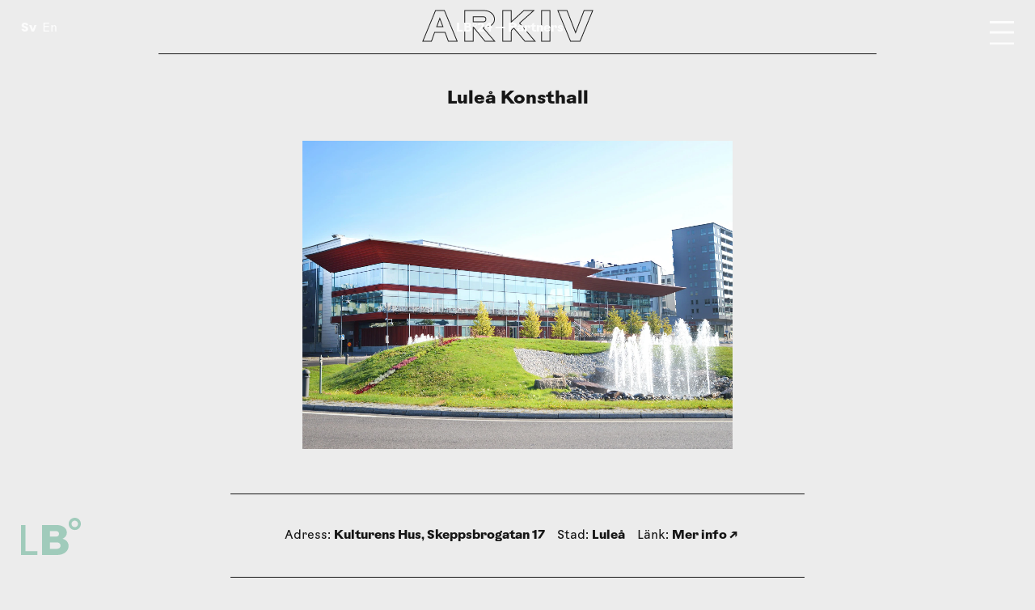

--- FILE ---
content_type: text/html; charset=utf-8
request_url: https://www.luleabiennalen.se/2024/platser/lulea-konsthall-2018
body_size: 11871
content:
<!DOCTYPE html><html lang="sv"><head><meta charSet="utf-8"/><meta name="viewport" content="width=device-width"/><meta property="og:url" content="https://www.luleabiennalen.se/2024/platser/lulea-konsthall-2018"/><link rel="canonical" href="https://www.luleabiennalen.se/2024/platser/lulea-konsthall-2018"/><link sizes="16x16" type="image/png" rel="icon" href="https://www.datocms-assets.com/95303/1749547507-lb-logotyp.png?auto=format&amp;h=16&amp;w=16"/><link sizes="32x32" type="image/png" rel="icon" href="https://www.datocms-assets.com/95303/1749547507-lb-logotyp.png?auto=format&amp;h=32&amp;w=32"/><link sizes="96x96" type="image/png" rel="icon" href="https://www.datocms-assets.com/95303/1749547507-lb-logotyp.png?auto=format&amp;h=96&amp;w=96"/><link sizes="192x192" type="image/png" rel="icon" href="https://www.datocms-assets.com/95303/1749547507-lb-logotyp.png?auto=format&amp;h=192&amp;w=192"/><meta name="description" content="Konsthallen är biennalens största utställningsplats och ligger i Kulturens Hus i Luleå. "/><meta property="og:description" content="Konsthallen är biennalens största utställningsplats och ligger i Kulturens Hus i Luleå. "/><meta property="og:type" content="article"/><meta property="og:image" content="https://www.datocms-assets.com/95303/1681494019-luleakonsthall2018.jpg?auto=format&amp;fit=max&amp;w=1200"/><meta property="og:image:width" content="1200"/><meta property="og:image:height" content="857"/><meta property="og:locale" content="sv"/><meta property="og:site_name" content="Luleåbiennalen"/><title>Luleåbiennalen — Luleå Konsthall</title><meta name="robots" content="index,follow"/><meta name="twitter:card" content="summary_large_image"/><meta property="og:title" content="Luleå Konsthall"/><meta name="next-head-count" content="20"/><link rel="preload" href="/_next/static/css/930b3cf42da7e780.css" as="style"/><link rel="stylesheet" href="/_next/static/css/930b3cf42da7e780.css" data-n-g=""/><noscript data-n-css=""></noscript><script defer="" nomodule="" src="/_next/static/chunks/polyfills-42372ed130431b0a.js"></script><script src="/_next/static/chunks/webpack-793e4cf5310dfd19.js" defer=""></script><script src="/_next/static/chunks/framework-a49a70a2dacb2bf5.js" defer=""></script><script src="/_next/static/chunks/main-624c2c9d4e21b40c.js" defer=""></script><script src="/_next/static/chunks/pages/_app-0b78a801d9f4ce10.js" defer=""></script><script src="/_next/static/chunks/pages/%5Byear%5D/platser/%5Blocation%5D-bc9b358718f0c659.js" defer=""></script><script src="/_next/static/phWfzYx0XhnlTvZegB4O9/_buildManifest.js" defer=""></script><script src="/_next/static/phWfzYx0XhnlTvZegB4O9/_ssgManifest.js" defer=""></script></head><body style="background-color:var(--archive)"><div id="__next"><div class="Layout_layout__Sde6S"><main id="content" class="Content_content__qNlcK Content_full__JqRcw"><article><header class="SectionHeader_header___1Qgo SectionHeader_full__u5dU6"><a href="/2024/partners#locations"><h2><span style="color:#A0CBBB"><span style="animation-delay:0s">L</span><span style="animation-delay:0.0375s">B</span><span style="animation-delay:0.075s">°</span><span style="animation-delay:0.11249999999999999s">2</span><span style="animation-delay:0.15s">4</span><span style="animation-delay:0.1875s"> </span><span style="animation-delay:0.22499999999999998s">—</span><span style="animation-delay:0.2625s"> </span><span style="animation-delay:0.3s">P</span><span style="animation-delay:0.33749999999999997s">a</span><span style="animation-delay:0.375s">r</span><span style="animation-delay:0.4125s">t</span><span style="animation-delay:0.44999999999999996s">n</span><span style="animation-delay:0.4875s">e</span><span style="animation-delay:0.525s">r</span><span style="animation-delay:0.5625s">s</span></span></h2></a><span class="SectionHeader_archive__jgfje">Arkiv</span></header><div class="SectionHeader_spacer__z47uU"></div><div class="SectionHeader_line__renmD"></div><div class="Article_article__LCb_Q article"><h1><div style="visibility:hidden"><span>Luleå Konsthall</span></div></h1><figure class="Article_mainImage__2mFor Article_small__l_vCa"><div style="overflow:hidden;position:relative;width:100%;max-width:2000px"><img style="display:block;width:100%;transform:scale(1)" src="[data-uri]" aria-hidden="true" alt=""/><img aria-hidden="true" alt="" src="[data-uri]" style="transition:opacity 500ms;opacity:1;position:absolute;left:-5%;top:-5%;width:110%;height:110%;max-width:none;max-height:none"/><noscript><picture><source srcSet="https://www.datocms-assets.com/95303/1681494019-luleakonsthall2018.jpg?auto=format&amp;dpr=0.25 500w,https://www.datocms-assets.com/95303/1681494019-luleakonsthall2018.jpg?auto=format&amp;dpr=0.5 1000w,https://www.datocms-assets.com/95303/1681494019-luleakonsthall2018.jpg?auto=format&amp;dpr=0.75 1500w,https://www.datocms-assets.com/95303/1681494019-luleakonsthall2018.jpg?auto=format 2000w,https://www.datocms-assets.com/95303/1681494019-luleakonsthall2018.jpg?auto=format&amp;dpr=1.5 3000w,https://www.datocms-assets.com/95303/1681494019-luleakonsthall2018.jpg?auto=format&amp;dpr=2 4000w,https://www.datocms-assets.com/95303/1681494019-luleakonsthall2018.jpg?auto=format&amp;dpr=3 6000w,https://www.datocms-assets.com/95303/1681494019-luleakonsthall2018.jpg?auto=format&amp;dpr=4 8000w" sizes="(max-width: 2000px) 100vw, 2000px"/><img src="https://www.datocms-assets.com/95303/1681494019-luleakonsthall2018.jpg?auto=format" alt="" style="position:absolute;left:0;top:0;width:100%;height:100%;max-width:none;max-height:none;transform:scale(1)" loading="lazy"/></picture></noscript></div><figcaption style="opacity:1"></figcaption></figure><section class="Article_meta__EEoqP"><section class="MetaSection_meta__Bey6_"><ul class="small"><li>Adress<!-- -->: <strong>Kulturens Hus, Skeppsbrogatan 17</strong></li><li>Stad<!-- -->: <strong>Luleå</strong></li><li>Länk<!-- -->: <strong><a href="https://www.kulturenshus.com/konsthall/">Mer info<!-- --> ↗</a></strong></li></ul></section></section><section class="intro"><div class="Article_intro__Msiz2"><p>Konsthallen är biennalens största utställningsplats och ligger i Kulturens Hus i Luleå.</p></div></section><div class="structured"><p>Byggnaden inrymmer förutom konsthall även stadsbibliotek, restaurang, konsertsal, café och konferensutrymmen. Huset stod klart 2007 och ritades av Tirsén &amp; Aili Arkitekter, det är centralt beläget vid Luleås norra hamn. I konsthallens tre gallerier visar Luleåbiennalen en grupputställning med ett femtontal konstnärer.</p><h3>Tillgänglighet</h3><p>Konsthallen är anpassad till rullstolar och har hörslinga.</p><h3>Vägbeskrivning</h3><p>Konsthallen ligger i Kulturens Hus i centrala Luleå. Närmaste busshållplats är Smedjegatan.</p></div></div><a href="/2024/partners#locations"><button class="back">Visa alla platser</button></a></article></main></div><div class="Hamburger_hamburger__FAqeY"><div class="Hamburger_wrap__2Ob2K"><div id="l1" class="Hamburger_opened__iQ_Iy"></div><div id="l2" class="Hamburger_opened__iQ_Iy"></div><div id="l3" class="Hamburger_opened__iQ_Iy"></div></div></div><nav class="Menu_menu__OY5Qi Menu_hide___BDhy" style="min-height:calc(100vh - 0px - 1px)"><span style="text-transform:capitalize">28 oktober<!-- -->, <!-- -->°C</span><ul data-level="0" style="max-height:calc(100vh - 0px - 1rem)"><li data-parent="home" class="Menu_bold__bOBex"><a href="/">Hem</a></li><li data-parent="news" class="Menu_bold__bOBex"><a href="/nyheter">Nyheter</a></li><li data-parent="participants" class="Menu_bold__bOBex"><a href="/2027/medverkande">Medverkande</a></li><li data-parent="partners" class="Menu_bold__bOBex"><a href="/2027/partners">Partners</a></li><li data-parent="about" class="Menu_bold__bOBex"><a href="/2027/om/luleabiennalen-2027">Om</a></li><li data-parent="contact" class="Menu_bold__bOBex"><a href="/kontakt">Kontakt</a></li><li data-parent="archive" class="Menu_bold__bOBex"><a href="/arkiv">Arkiv</a></li><li class="Menu_search__D4p5x"><form><input name="q" placeholder="Sök" autoComplete="off" value=""/></form><div class="Menu_close__UAAHF Menu_hide___BDhy">×</div></li></ul><nav class="Language_language___WwgM Menu_language__FX9UT"><a class="Language_selected__hIxsl" href="/2024/platser/lulea-konsthall-2018">Sv</a><a class="" href="/en/2024/locations/lulea-konsthall-2018">En</a></nav></nav><nav class="Language_language___WwgM"><a class="Language_selected__hIxsl" href="/2024/platser/lulea-konsthall-2018">Sv</a><a class="" href="/en/2024/locations/lulea-konsthall-2018">En</a></nav><footer class="Footer_footer__TsRKr" id="footer"><section><div class="Logo_container__VS4Mj" style="fill:#A0CBBB"><a href="/"><svg xmlns="http://www.w3.org/2000/svg" viewBox="0 0 66.44 41.16"><path d="M4.93 36.99V8H0v33.16h18.24v-4.17H4.93zM39.74 34.39h-7.58v-7.2h7.58c2.37 0 4.17 1.42 4.17 3.6s-1.8 3.6-4.17 3.6Zm-7.58-19.61h7.01c1.8 0 3.03 1.18 3.03 3.03s-1.23 2.98-3.03 2.98h-7.01v-6.02Zm13.97 8.38c3.27-1.42 4.78-4.07 4.78-6.82 0-4.55-4.26-8.34-11.6-8.34H23.25v33.15h16.91c7.72 0 12.65-4.45 12.65-9.95 0-3.69-2.13-6.58-6.68-8.05ZM59.71 10.37c-2.08 0-3.65-1.56-3.65-3.65 0-1.89 1.56-3.55 3.65-3.55s3.55 1.66 3.55 3.55c0 2.08-1.52 3.69-3.55 3.65Zm0 3.18c3.79 0 6.73-3.03 6.73-6.82S63.41 0 59.71 0s-6.82 3.03-6.82 6.73 3.03 6.82 6.82 6.82Z"></path><path style="fill:none" d="M0 0h66.42v41.15H0z"></path></svg></a></div><div>Copyright <!-- -->Luleåbiennalen<!-- -->, <!-- -->2025<!-- --> <br/><a href="mailto:norrbotten@konstframjandet.se">norrbotten@konstframjandet.se</a></div><div><a href="https://konstframjandet.us14.list-manage.com/subscribe?u=7dd0bf23c62bd536dd345b0fe&amp;id=5ae8929851">Prenumerera på vårt nyhetsbrev</a><br/>Följ oss på<!-- --> <a href="https://www.facebook.com/luleabiennalen">Facebook</a> <!-- -->och<!-- --> <a href="https://www.instagram.com/luleabiennalen">Instagram</a></div><div><a href="https://norrbotten.konstframjandet.se/">Luleåbiennalen organiseras av Konstfrämjandet Norrbotten.</a></div><svg width="54" height="46" xmlns="http://www.w3.org/2000/svg" class="Footer_kf__x3Kim"><g clip-path="url(#kf-logo_svg__clip0_14_174)"><path d="M42.11 23.909a20.84 20.84 0 0 1-.482 4.686c-.387 1.434-.966 3.155-2.608 3.92-2.222 1.053-5.216 1.148-7.147 1.148-4.057 0-13.136.383-15.647-.765a5.792 5.792 0 0 1-2.253-1.629 5.714 5.714 0 0 1-1.224-2.483 48.754 48.754 0 0 1-.676-5.069c-.097-1.625-.386-4.494 1.932-6.981a11.373 11.373 0 0 1 2.704-2.2 12.952 12.952 0 0 1 6.278-1.721 63.389 63.389 0 0 1 7.34-.096c1.886.089 3.744.476 5.506 1.148a10.556 10.556 0 0 1 4.25 2.773 7.378 7.378 0 0 1 1.641 3.156c.349 1.342.479 2.73.387 4.113Zm9.562 3.92a2.436 2.436 0 0 0-1.837.2 2.396 2.396 0 0 0-1.157 1.426l-2.125-.191c.194-1.53.58-2.582.677-3.921l1.835-.096c.29 1.817 2.124 1.817 3.863 1.435 1.738-.383 1.256-4.59-.193-4.782-1.063-.191-2.994-.287-3.477 2.009l-1.932.095c.097-1.53.097-2.104.097-3.443l1.642-.478c.45.526 1.06.894 1.739 1.049.678.155 1.39.089 2.027-.188 1.739-.67.966-5.451-1.352-5.069-2.125.287-2.897 1.435-2.8 2.87l-1.643.573a8.608 8.608 0 0 0-.869-3.252l1.449-.956c1.738 1.626 6.278-.287 4.056-3.634-1.738-2.582-5.795.478-4.829 2.582l-1.255.86c-.483-.382-1.063-1.434-1.836-2.199l.966-1.338c1.932.86 4.733-1.722 3.864-3.73a2.746 2.746 0 0 0-.672-.885 2.78 2.78 0 0 0-.97-.55c-2.898-1.052-4.443 3.539-3.38 4.4l-1.063 1.434a13.522 13.522 0 0 0-2.994-2.104l.869-1.721c2.318 1.147 5.216-3.156 2.608-4.973-3.38-1.817-5.602 3.251-3.767 4.494l-1.062 1.722a10.085 10.085 0 0 0-2.898-.957l.29-1.721c2.221.096 2.8-2.773 2.511-4.017a2.522 2.522 0 0 0-1.004-1.546 2.569 2.569 0 0 0-1.797-.462c-2.608.096-3.38 5.26-1.159 5.738l-.29 1.722a18.844 18.844 0 0 0-3.67-.479V5.738c2.125 0 3.284-5.738-.29-5.738-3.284 0-3.67 5.738-1.159 5.834l.097 2.008c-.386 0-1.932 0-3.67.096l-.29-2.009c2.028-.287 2.222-4.877.483-5.642a2.925 2.925 0 0 0-2.898.478c-1.159 1.148-.965 5.356 1.16 5.26l.193 1.913c-1.11.03-2.213.19-3.284.478l-.58-2.009c1.835-.478 1.932-6.024-1.448-5.45-3.574.573-1.932 6.407.29 5.737l.482 2.009a14.903 14.903 0 0 0-3.284 1.052l-.772-2.009c1.448-.765.869-4.686-.87-5.164a3.01 3.01 0 0 0-2.107.3 2.963 2.963 0 0 0-1.37 1.613c-.193.956.773 4.399 2.995 4.016l.676 1.818a14.586 14.586 0 0 0-2.995 1.912l-1.159-1.721a3.23 3.23 0 0 0 .677-2.295 3.015 3.015 0 0 0-.448-1.196 3.047 3.047 0 0 0-.905-.908 2.795 2.795 0 0 0-3.09.3c-.425.35-.736.818-.89 1.344a2.719 2.719 0 0 0 .02 1.607c.29 1.148 2.029 2.774 3.477 1.913l1.353 1.721a17.406 17.406 0 0 0-1.642 1.817L6.76 13.676a4.55 4.55 0 0 0-.773-2.487c-.966-1.052-3.284-1.912-4.25.67-.772 2.2-.193 3.538 1.739 3.825a2.867 2.867 0 0 0 2.511-.765l2.318 1.148a15.79 15.79 0 0 0-.869 2.773l-2.221-.287a2.17 2.17 0 0 0-.613-1.62 2.212 2.212 0 0 0-1.609-.675 2.361 2.361 0 0 0-2.009.616A2.311 2.311 0 0 0 .29 18.84c0 2.2 1.159 2.486 2.221 2.678a2.02 2.02 0 0 0 1.567-.184 1.993 1.993 0 0 0 .944-1.25l2.029.382a29.488 29.488 0 0 0-.194 3.251l-2.028.192a2.245 2.245 0 0 0-.927-1.439 2.287 2.287 0 0 0-1.68-.378C1.158 22.186 0 22.665 0 24.674c0 3.347 4.346 2.869 4.83.573l2.027-.287c.097 1.34.097 1.913.194 3.443l-1.835.479c-.58-1.148-1.45-1.435-2.898-1.148C1.062 28.02.193 28.88.773 31.272c.676 2.678 5.022 1.052 4.636-1.147l1.835-.478c.228 1.078.551 2.134.966 3.156l-1.642.765c-.773-.957-2.125-.957-3.574-.287-1.449.67-.773 4.399 1.352 4.399 1.642 0 2.801-.67 2.415-2.965l1.932-.765a7.461 7.461 0 0 0 2.148 2.732 7.558 7.558 0 0 0 3.164 1.476l-.29 1.434a2.825 2.825 0 0 0-1.822.743 2.773 2.773 0 0 0-.882 1.744 2.075 2.075 0 0 0 .324 1.704 2.107 2.107 0 0 0 1.51.878c1.546.383 2.995.383 3.478-1.721a2.692 2.692 0 0 0-.17-1.632 2.725 2.725 0 0 0-1.086-1.237c.165-.5.294-1.012.386-1.53 1.233.306 2.497.466 3.767.478l-.096 1.817c-2.222.095-2.318 2.678-1.835 3.825.579 1.435 3.96 1.626 4.635.383.677-1.244.773-3.634-1.255-4.017l.096-1.913c1.546.096 2.705.096 4.443.096v1.913a2.289 2.289 0 0 0-1.59.692 2.244 2.244 0 0 0-.631 1.603C22.89 45.522 24.146 46 25.98 46c1.256 0 2.801-.287 2.801-2.486.034-.62-.18-1.23-.595-1.695-.416-.466-1-.75-1.627-.792v-2.008a33.034 33.034 0 0 0 4.347-.192l.193 1.913c-2.704.287-2.608 5.069 1.062 4.686 3.96-.382 3.38-4.973.29-4.877l-.193-1.913c.386 0 3.284-.191 4.443-.382l.386 1.625c-.478.259-.87.65-1.127 1.125a2.752 2.752 0 0 0-.322 1.553c.194 1.435 1.063 2.487 3.477 1.913 3.091-.765 2.415-5.26-.772-4.877l-.483-1.626c1.142-.262 2.27-.581 3.38-.957l1.063 1.626c-1.352 1.148-.773 4.686 1.931 4.495a2.85 2.85 0 0 0 1.587-.51c.465-.324.821-.78 1.021-1.307a2.595 2.595 0 0 0-.542-2.75 2.67 2.67 0 0 0-2.742-.693l-.965-1.721c.482-.383 1.448-1.148 1.834-1.53l1.836 1.052c-.87 3.155 3.573 4.781 4.829 1.243 1.159-3.252-2.608-4.59-4.153-2.582l-1.835-.957c.386-.86.966-1.721 1.352-2.773l2.125.191c0 2.295 3.38 2.582 4.153 1.722.966-1.148 1.545-4.208-1.063-4.686" fill="#1D1D1B"></path></g></svg></section></footer></div><script id="__NEXT_DATA__" type="application/json">{"props":{"pageProps":{"site":{"__typename":"Site","favicon":[{"attributes":{"sizes":"16x16","type":"image/png","rel":"icon","href":"https://www.datocms-assets.com/95303/1749547507-lb-logotyp.png?auto=format\u0026h=16\u0026w=16"},"content":null,"tag":"link","__typename":"Tag"},{"attributes":{"sizes":"32x32","type":"image/png","rel":"icon","href":"https://www.datocms-assets.com/95303/1749547507-lb-logotyp.png?auto=format\u0026h=32\u0026w=32"},"content":null,"tag":"link","__typename":"Tag"},{"attributes":{"sizes":"96x96","type":"image/png","rel":"icon","href":"https://www.datocms-assets.com/95303/1749547507-lb-logotyp.png?auto=format\u0026h=96\u0026w=96"},"content":null,"tag":"link","__typename":"Tag"},{"attributes":{"sizes":"192x192","type":"image/png","rel":"icon","href":"https://www.datocms-assets.com/95303/1749547507-lb-logotyp.png?auto=format\u0026h=192\u0026w=192"},"content":null,"tag":"link","__typename":"Tag"}],"globalSeo":{"facebookPageUrl":"https://www.facebook.com/luleabiennalen","siteName":"Luleåbiennalen","titleSuffix":"","twitterAccount":null,"fallbackSeo":{"description":"Luleåbiennalen: Skandinaviens äldsta konstbiennal.","title":"Luleåbiennalen","twitterCard":"summary","image":{"__typename":"FileField","id":"B8cR8FZ2RuOyovQR14aEEg","mimeType":"image/png","url":"https://www.datocms-assets.com/95303/1749547507-lb-logotyp.png","title":null,"alt":null,"height":713,"width":1051,"responsiveImage":{"src":"https://www.datocms-assets.com/95303/1749547507-lb-logotyp.png?auto=format","width":1051,"height":713,"alt":null,"title":null,"base64":"[data-uri]","sizes":"(max-width: 1051px) 100vw, 1051px","__typename":"ResponsiveImage"}},"__typename":"SeoField"},"__typename":"GlobalSeoField"}},"general":{"id":"69703127","facebook":"https://www.facebook.com/luleabiennalen","instagram":"https://www.instagram.com/luleabiennalen","about":"Luleåbiennalen organiseras av Konstfrämjandet Norrbotten.","email":"norrbotten@konstframjandet.se","archiveIntro":"Det här är Luleåbiennalens arkiv, här samlar vi information om tidigare biennaler. Arkivet uppdateras kontinuerligt.","__typename":"GeneralRecord"},"year":{"__typename":"YearRecord","id":"106479816","title":"2024","participantName":"Medverkande","introExhibitions":"**Luleåbiennalen – På tröskeln till 1:1** pågår mellan **2 mars – 26 maj 2024**. Biennalens utställningar och konsthändelser presenteras på flera platser i Norrbotten, ibland även utanför de officiella biennaldatumen. Läs mer om aktiviteterna på respektive plats nedan.","slug":"2024","theme":"Luleåbiennalen – På tröskeln till 1:1","image":{"__typename":"FileField","id":"QuFMYj7hSSKsEpXSQep9VQ","mimeType":"image/png","url":"https://www.datocms-assets.com/95303/1727853508-lb24-bg-01-1.png","title":null,"alt":null,"height":2160,"width":3840,"responsiveImage":{"src":"https://www.datocms-assets.com/95303/1727853508-lb24-bg-01-1.png?auto=format","width":3840,"height":2160,"alt":null,"title":null,"base64":"[data-uri]","sizes":"(max-width: 3840px) 100vw, 3840px","__typename":"ResponsiveImage"}},"imageEn":{"__typename":"FileField","id":"YDxavBQQRXqc5ngvudWtgA","mimeType":"image/png","url":"https://www.datocms-assets.com/95303/1727853508-lb24-bg-02-1.png","title":null,"alt":null,"height":2160,"width":3840,"responsiveImage":{"src":"https://www.datocms-assets.com/95303/1727853508-lb24-bg-02-1.png?auto=format","width":3840,"height":2160,"alt":null,"title":null,"base64":"[data-uri]","sizes":"(max-width: 3840px) 100vw, 3840px","__typename":"ResponsiveImage"}},"color":{"hex":"#A0CBBB","red":160,"green":203,"__typename":"ColorField"},"backgroundColor":{"hex":"#ECECEC","red":236,"green":236,"__typename":"ColorField"},"background":[],"loadingImage":[],"fundedBy":[],"fullOpacity":null,"isArchive":true},"messages":{"Menu":{"home":"Hem","about":"Om","program":"Program","exhibitions":"Utställningar","partners":"Partners","participants":"Medverkande","locations":"Platser","news":"Nyheter","contact":"Kontakt","archive":"Arkiv","search":"Sök"},"FilterBar":{"all":"Alla"},"MetaSection":{"what":"Vad","where":"Var","when":"När","times":"Tider","link":"Länk","webpage":"Mer info","city":"Stad","address":"Adress","place":"Plats"},"BackButton":{"showAll":"Visa alla","showAllPrograms":"Visa hela programmet","showAllExhibitons":"Visa alla utställningar","showAllParticipants":"Visa alla medverkande","showAllLocations":"Visa alla platser","showAllNews":"Visa alla nyheter","showAllPartners":"Visa alla partners"},"Footer":{"subscribe":"Prenumerera på vårt nyhetsbrev","followUs":"Följ oss på","and":"och"},"Search":{"searcResults":"Sökresultat","noHitsFor":"Inga träffar för","close":"Stäng"},"General":{"showAll":"Visa alla","readMore":"Läs mer","inCooperationWith":"I samarbete med"},"Related":{"related":"Relaterat","participatingIn":"Deltar i"},"Partners":{"supportedBy":"Med stöd av"},"Program":{"noProgramItems":"Det finns inga program i den här kategorin","finished":"Avslutade","types":"typer","places":"platser"}},"locale":"sv","menu":[{"id":"home","label":"Hem","slug":"/","general":true,"altSlug":"/","sub":null,"year":"2027","count":null},{"id":"news","label":"Nyheter","slug":"/nyheter","general":true,"altSlug":"/news","sub":null,"year":"2027","count":null},{"id":"participants","label":"Medverkande","slug":"/2027/medverkande","altSlug":"/2027/participants","sub":null,"year":"2027","count":5},{"id":"partners","label":"Partners","slug":"/2027/partners","general":false,"altSlug":"/2027/partners","sub":null,"year":"2027","count":5},{"id":"about","label":"Om","slug":"/2027/om/luleabiennalen-2027","virtual":true,"sub":[{"id":"about-luleabiennalen-2027","label":"Luleåbiennalen 2027","slug":"/2027/om/luleabiennalen-2027","altSlug":"/2027/about/luleabiennalen-2027"},{"id":"about-konsten-pa-isbanan","label":"Konsten på isbanan","slug":"/2027/om/konsten-pa-isbanan","altSlug":"/2027/about/art-on-the-ice-track"},{"id":"about-pressrum-lb27","label":"Pressrum LB°27","slug":"/2027/om/pressrum-lb27","altSlug":"/2027/about/press-room-lb27"},{"id":"about-luleabiennalens-historia","label":"Om Luleåbiennalen","slug":"/2027/om/luleabiennalens-historia","altSlug":"/2027/about/lulea-biennial-history"},{"id":"about-om-konstframjandet-norrbotten-00","label":"Konstfrämjandet Norrbotten","slug":"/2027/om/om-konstframjandet-norrbotten-00","altSlug":"/2027/about/about-konstframjandet-norrbotten-00"},{"id":"about-verdde","label":"Verdde","slug":"/2027/om/verdde","altSlug":"/2027/about/verdde"},{"id":"about-om-markerna","label":"Om markerna","slug":"/2027/om/om-markerna","altSlug":"/2027/about/about-the-lands"},{"id":"about-om-finansiering","label":"Finansiering","slug":"/2027/om/om-finansiering","altSlug":"/2027/about/about-our-funding"},{"id":"about-grafisk-form-lb27","label":"Grafisk form LB°27","slug":"/2027/om/grafisk-form-lb27","altSlug":"/2027/about/graphic-design-lb27"}],"altSlug":"/2027/about/luleabiennalen-2027","year":"2027","count":9},{"id":"contact","label":"Kontakt","slug":"/kontakt","general":true,"altSlug":"/contact","sub":null,"year":"2027","count":null},{"id":"archive","label":"Arkiv","slug":"/arkiv","general":true,"sub":[{"id":"about-archive-2024","label":"LB°24","slug":"/2024","altSlug":"/2024","sub":[{"id":"exhibitions-archive","label":"Utställningar","slug":"/2024/utstallningar","altSlug":"/2024/exhibitions","sub":null,"year":"2024","count":9},{"id":"program-archive","label":"Program","slug":"/2024/program","altSlug":"/2024/program","sub":null,"year":"2024","count":25},{"id":"participants-archive","label":"Medverkande","slug":"/2024/medverkande","altSlug":"/2024/participants","sub":null,"year":"2024","count":17},{"id":"partners-archive","label":"Partners","slug":"/2024/partners","general":false,"altSlug":"/2024/partners","sub":null,"year":"2024","count":43},{"id":"about-archive","label":"Om","slug":"/2024/om/om-luleabiennalen","virtual":true,"sub":[{"id":"about-om-luleabiennalen","label":"Om Luleåbiennalen 2024","slug":"/2024/om/om-luleabiennalen","altSlug":"/2024/about/about-the-lulea-biennial"},{"id":"about-curatorstext-luleabiennalen-2024-pa-troskeln-till-1-1","label":"Curatorstext LB24","slug":"/2024/om/curatorstext-luleabiennalen-2024-pa-troskeln-till-1-1","altSlug":"/2024/about/curatorial-statement-luleabiennalen-2024-on-the-threshold-of-1-1"},{"id":"about-arbetslag-2024","label":"Arbetslag 2024","slug":"/2024/om/arbetslag-2024","altSlug":"/2024/about/team-2024"},{"id":"about-press","label":"Pressrum 2024","slug":"/2024/om/press","altSlug":"/2024/about/press"},{"id":"about-handelsernas-centrum","label":"Händelsernas Centrum","slug":"/2024/om/handelsernas-centrum","altSlug":"/2024/about/handelsernas-centrum-the-center-of-events"}],"altSlug":"/2024/about/about-the-lulea-biennial","year":"2024","count":11}]},{"id":"about-archive-2022","label":"LB°22","slug":"/2022","altSlug":"/2022","sub":[{"id":"exhibitions-archive","label":"Utställningar","slug":"/2022/utstallningar","altSlug":"/2022/exhibitions","sub":null,"year":"2022","count":7},{"id":"program-archive","label":"Program","slug":"/2022/program","altSlug":"/2022/program","sub":null,"year":"2022","count":41},{"id":"participants-archive","label":"Medverkande","slug":"/2022/medverkande","altSlug":"/2022/participants","sub":null,"year":"2022","count":29},{"id":"partners-archive","label":"Partners","slug":"/2022/partners","general":false,"altSlug":"/2022/partners","sub":null,"year":"2022","count":9},{"id":"about-archive","label":"Om","slug":"/2022/om/luleabiennalen-2022-hantverk-konst","virtual":true,"sub":[{"id":"about-luleabiennalen-2022-hantverk-konst","label":"Luleåbiennalen 2022 – Hantverk \u0026 Konst","slug":"/2022/om/luleabiennalen-2022-hantverk-konst","altSlug":"/2022/about/lulea-biennial-2022-craft-and-art"},{"id":"about-curatorstext","label":"Curatorstext Luleåbiennalen 2022 - Hantverk \u0026 Konst","slug":"/2022/om/curatorstext","altSlug":"/2022/about/curatorial-statement"},{"id":"about-om-laranderummet","label":"Läranderummet","slug":"/2022/om/om-laranderummet","altSlug":"/2022/about/about-the-learning-room"},{"id":"about-arbetslag","label":"Arbetslag 2022","slug":"/2022/om/arbetslag","altSlug":"/2022/about/team"}],"altSlug":"/2022/about/lulea-biennial-2022-craft-and-art","year":"2022","count":10}]},{"id":"about-archive-2020","label":"LB°20","slug":"/2020","altSlug":"/2020","sub":[{"id":"exhibitions-archive","label":"Utställningar","slug":"/2020/utstallningar","altSlug":"/2020/exhibitions","sub":null,"year":"2020","count":7},{"id":"participants-archive","label":"Konstnärer","slug":"/2020/medverkande","altSlug":"/2020/participants","sub":null,"year":"2020","count":35},{"id":"partners-archive","label":"Partners","slug":"/2020/partners","general":false,"altSlug":"/2020/partners","sub":null,"year":"2020","count":20},{"id":"about-archive","label":"Om","slug":"/2020/om/om-luleabiennalen-2020-tiden-pa-jorden","virtual":true,"sub":[{"id":"about-om-luleabiennalen-2020-tiden-pa-jorden","label":"Luleåbiennalen 2020 – Tiden på jorden","slug":"/2020/om/om-luleabiennalen-2020-tiden-pa-jorden","altSlug":"/2020/about/om-luleabiennalen-2020-tiden-pa-jorden"},{"id":"about-lulu-journalen-2020","label":"Lulu-journalen","slug":"/2020/om/lulu-journalen-2020","altSlug":"/2020/about/lulu-journal-2020"},{"id":"about-radio-65-22","label":"Radio 65.22","slug":"/2020/om/radio-65-22","altSlug":"/2020/about/radio-65-22"},{"id":"about-arbetslag-2020","label":"Arbetslag 2020","slug":"/2020/om/arbetslag-2020","altSlug":"/2020/about/team-2020"}],"altSlug":"/2020/about/om-luleabiennalen-2020-tiden-pa-jorden","year":"2020","count":10}]},{"id":"about-archive-2018","label":"LB°18","slug":"/2018","altSlug":"/2018","sub":[{"id":"exhibitions-archive","label":"Utställningar","slug":"/2018/utstallningar","altSlug":"/2018/exhibitions","sub":null,"year":"2018","count":11},{"id":"participants-archive","label":"Konstnärer","slug":"/2018/medverkande","altSlug":"/2018/participants","sub":null,"year":"2018","count":29},{"id":"partners-archive","label":"Partners","slug":"/2018/partners","general":false,"altSlug":"/2018/partners","sub":null,"year":"2018","count":11},{"id":"about-archive","label":"Om","slug":"/2018/om/luleabiennalen-2018-tidjord","virtual":true,"sub":[{"id":"about-luleabiennalen-2018-tidjord","label":"Luleåbiennalen 2018 – Tidjord","slug":"/2018/om/luleabiennalen-2018-tidjord","altSlug":"/2018/about/lulea-biennial-2018-tidal-ground"},{"id":"about-lulu-journalen-2018","label":"Lulu-journalen","slug":"/2018/om/lulu-journalen-2018","altSlug":"/2018/about/lulu-journal-2018"},{"id":"about-pressarkiv","label":"Pressarkiv","slug":"/2018/om/pressarkiv","altSlug":"/2018/about/press-archive"},{"id":"about-arbetslag-2018","label":"Arbetslag 2018","slug":"/2018/om/arbetslag-2018","altSlug":"/2018/about/team-2018"}],"altSlug":"/2018/about/lulea-biennial-2018-tidal-ground","year":"2018","count":10}]},{"id":"about-archive-2013","label":"LB°13","slug":"/2013","altSlug":"/2013","sub":[{"id":"exhibitions-archive","label":"Utställningar","slug":"/2013/utstallningar","altSlug":"/2013/exhibitions","sub":null,"year":"2013","count":7},{"id":"participants-archive","label":"Konstnärer","slug":"/2013/medverkande","altSlug":"/2013/participants","sub":null,"year":"2013","count":39},{"id":"partners-archive","label":"Partners","slug":"/2013/partners","general":false,"altSlug":"/2013/partners","sub":null,"year":"2013","count":7},{"id":"about-archive","label":"Om","slug":"/2013/om/x-border-art-biennial-2013","virtual":true,"sub":[{"id":"about-x-border-art-biennial-2013","label":"X-border Art Biennial 2013","slug":"/2013/om/x-border-art-biennial-2013","altSlug":"/2013/about/x-border-art-biennial-2013"}],"altSlug":"/2013/about/x-border-art-biennial-2013","year":"2013","count":7}]},{"id":"about-archive-2011","label":"LB°11","slug":"/2011","altSlug":"/2011","sub":[{"id":"exhibitions-archive","label":"Utställningar","slug":"/2011/utstallningar","altSlug":"/2011/exhibitions","sub":null,"year":"2011","count":1},{"id":"participants-archive","label":"Konstnärer","slug":"/2011/medverkande","altSlug":"/2011/participants","sub":null,"year":"2011","count":16},{"id":"partners-archive","label":"Partners","slug":"/2011/partners","general":false,"altSlug":"/2011/partners","sub":null,"year":"2011","count":1},{"id":"about-archive","label":"Om","slug":"/2011/om/lulea-konstbiennal-2011","virtual":true,"sub":[{"id":"about-lulea-konstbiennal-2011","label":"Luleå konstbiennal 2011","slug":"/2011/om/lulea-konstbiennal-2011","altSlug":"/2011/about/lulea-art-biennial-2011"},{"id":"about-20-ar-med-internationella-konstutstallningar","label":"20 år med internationella konstutställningar","slug":"/2011/om/20-ar-med-internationella-konstutstallningar","altSlug":"/2011/about/20-years-of-international-art-events"}],"altSlug":"/2011/about/lulea-art-biennial-2011","year":"2011","count":8}]},{"id":"about-archive-2009","label":"LB°09","slug":"/2009","altSlug":"/2009","sub":[{"id":"about-archive","label":"Om","slug":"/2009/om/lulea-konstbiennal-2009","virtual":true,"sub":[{"id":"about-lulea-konstbiennal-2009","label":"Luleå konstbiennal 2009 (LAB09)","slug":"/2009/om/lulea-konstbiennal-2009","altSlug":"/2009/about/lulea-art-biennial-2009"}],"altSlug":"/2009/about/lulea-art-biennial-2009","year":"2009","count":7}]},{"id":"about-archive-2007","label":"LB°07","slug":"/2007","altSlug":"/2007","sub":[{"id":"about-archive","label":"Om","slug":"/2007/om/lulea-sommarbiennal-2007","virtual":true,"sub":[{"id":"about-lulea-sommarbiennal-2007","label":"Luleå sommarbiennal 2007","slug":"/2007/om/lulea-sommarbiennal-2007","altSlug":"/2007/about/lulea-summer-biennial-2007"}],"altSlug":"/2007/about/lulea-summer-biennial-2007","year":"2007","count":7}]},{"id":"about-archive-2006","label":"LB°06","slug":"/2006","altSlug":"/2006","sub":[{"id":"about-archive","label":"Om","slug":"/2006/om/lulea-vinterbiennal-2006","virtual":true,"sub":[{"id":"about-lulea-vinterbiennal-2006","label":"Luleå vinterbiennal 2006","slug":"/2006/om/lulea-vinterbiennal-2006","altSlug":"/2006/about/lulea-winter-biennial-2006"}],"altSlug":"/2006/about/lulea-winter-biennial-2006","year":"2006","count":7}]},{"id":"about-archive-2005","label":"LB°05","slug":"/2005","altSlug":"/2005","sub":[{"id":"about-archive","label":"Om","slug":"/2005/om/lulea-sommarbiennal-2005","virtual":true,"sub":[{"id":"about-lulea-sommarbiennal-2005","label":"Luleå sommarbiennal 2005","slug":"/2005/om/lulea-sommarbiennal-2005","altSlug":"/2005/about/lulea-summer-biennial-2005"}],"altSlug":"/2005/about/lulea-summer-biennial-2005","year":"2005","count":7}]},{"id":"about-archive-2004","label":"LB°04","slug":"/2004","altSlug":"/2004","sub":[{"id":"about-archive","label":"Om","slug":"/2004/om/lulea-vinterbiennal-2004","virtual":true,"sub":[{"id":"about-lulea-vinterbiennal-2004","label":"Luleå vinterbiennal 2004","slug":"/2004/om/lulea-vinterbiennal-2004","altSlug":"/2004/about/lulea-winter-biennial-2004"}],"altSlug":"/2004/about/lulea-winter-biennial-2004","year":"2004","count":7}]},{"id":"about-archive-2003","label":"LB°03","slug":"/2003","altSlug":"/2003","sub":[{"id":"about-archive","label":"Om","slug":"/2003/om/lulea-sommarbiennal-2003","virtual":true,"sub":[{"id":"about-lulea-sommarbiennal-2003","label":"Luleå sommarbiennal 2003","slug":"/2003/om/lulea-sommarbiennal-2003","altSlug":"/2003/about/lulea-summer-biennial-2003"}],"altSlug":"/2003/about/lulea-summer-biennial-2003","year":"2003","count":7}]},{"id":"about-archive-2002","label":"LB°02","slug":"/2002","altSlug":"/2002","sub":[{"id":"about-archive","label":"Om","slug":"/2002/om/lulea-vinterbiennal-2002","virtual":true,"sub":[{"id":"about-lulea-vinterbiennal-2002","label":"Luleå vinterbiennal 2002","slug":"/2002/om/lulea-vinterbiennal-2002","altSlug":"/2002/about/lulea-winter-biennial-2002"}],"altSlug":"/2002/about/lulea-winter-biennial-2002","year":"2002","count":7}]},{"id":"about-archive-2000","label":"LB°00","slug":"/2000","altSlug":"/2000","sub":[{"id":"about-archive","label":"Om","slug":"/2000/om/lulea-vinterbiennal-2000","virtual":true,"sub":[{"id":"about-lulea-vinterbiennal-2000","label":"Luleå vinterbiennal 2000","slug":"/2000/om/lulea-vinterbiennal-2000","altSlug":"/2000/about/lulea-winter-biennial-2000"}],"altSlug":"/2000/about/lulea-winter-biennial-2000","year":"2000","count":7}]},{"id":"about-archive-1998","label":"LB°98","slug":"/1998","altSlug":"/1998","sub":[{"id":"about-archive","label":"Om","slug":"/1998/om/arctic-festival-lulea-1998","virtual":true,"sub":[{"id":"about-arctic-festival-lulea-1998","label":"ARcTic Festival Luleå 1998","slug":"/1998/om/arctic-festival-lulea-1998","altSlug":"/1998/about/arctic-festival-lulea-1998"}],"altSlug":"/1998/about/arctic-festival-lulea-1998","year":"1998","count":7}]},{"id":"about-archive-1996","label":"LB°96","slug":"/1996","altSlug":"/1996","sub":[{"id":"about-archive","label":"Om","slug":"/1996/om/arctic-festival-lulea-1996","virtual":true,"sub":[{"id":"about-arctic-festival-lulea-1996","label":"ARcTic Festival Luleå 1996","slug":"/1996/om/arctic-festival-lulea-1996","altSlug":"/1996/about/arctic-festival-lulea-1996"}],"altSlug":"/1996/about/arctic-festival-lulea-1996","year":"1996","count":7}]},{"id":"about-archive-1994","label":"LB°94","slug":"/1994","altSlug":"/1994","sub":[{"id":"about-archive","label":"Om","slug":"/1994/om/arctic-festival-lulea-1994","virtual":true,"sub":[{"id":"about-arctic-festival-lulea-1994","label":"ARcTic Festival Luleå 1994","slug":"/1994/om/arctic-festival-lulea-1994","altSlug":"/1994/about/arctic-festival-lulea-1994"}],"altSlug":"/1994/about/arctic-festival-lulea-1994","year":"1994","count":7}]},{"id":"about-archive-1992","label":"LB°92","slug":"/1992","altSlug":"/1992","sub":[{"id":"about-archive","label":"Om","slug":"/1992/om/arctic-festival-lulea-1992","virtual":true,"sub":[{"id":"about-arctic-festival-lulea-1992","label":"ARcTic Festival Luleå 1992","slug":"/1992/om/arctic-festival-lulea-1992","altSlug":"/1992/about/arctic-festival-lulea-1992"}],"altSlug":"/1992/about/arctic-festival-lulea-1992","year":"1992","count":7}]},{"id":"about-archive-1991","label":"LB°91","slug":"/1991","altSlug":"/1991","sub":[{"id":"about-archive","label":"Om","slug":"/1991/om/arctic-festival-lulea-1991","virtual":true,"sub":[{"id":"about-arctic-festival-lulea-1991","label":"ARcTic Festival Luleå 1991","slug":"/1991/om/arctic-festival-lulea-1991","altSlug":"/1991/about/arctic-festival-lulea-1991"}],"altSlug":"/1991/about/arctic-festival-lulea-1991","year":"1991","count":7}]}],"altSlug":"/archive","year":"2027","count":null},{"id":"search","label":"Sök","slug":"/sok","general":true,"altSlug":"/search","sub":null,"year":"2027","count":null}],"location":{"__typename":"LocationRecord","id":"106374807","title":"Luleå Konsthall","city":"Luleå","address":"Kulturens Hus, Skeppsbrogatan 17","image":{"__typename":"FileField","id":"43530774","mimeType":"image/jpeg","url":"https://www.datocms-assets.com/95303/1681494019-luleakonsthall2018.jpg","title":null,"alt":null,"height":1428,"width":2000,"responsiveImage":{"src":"https://www.datocms-assets.com/95303/1681494019-luleakonsthall2018.jpg?auto=format","width":2000,"height":1428,"alt":null,"title":null,"base64":"[data-uri]","sizes":"(max-width: 2000px) 100vw, 2000px","__typename":"ResponsiveImage"}},"imageEn":null,"intro":"Konsthallen är biennalens största utställningsplats och ligger i Kulturens Hus i Luleå. ","webpage":"https://www.kulturenshus.com/konsthall/","slug":"lulea-konsthall-2018","_allSlugLocales":[{"locale":"en","value":"lulea-konsthall-2018","__typename":"StringNonNullMultiLocaleField"},{"locale":"sv","value":"lulea-konsthall-2018","__typename":"StringNonNullMultiLocaleField"}],"exhibitions":[],"programs":[],"content":{"value":{"schema":"dast","document":{"type":"root","children":[{"type":"paragraph","children":[{"type":"span","value":"Byggnaden inrymmer förutom konsthall även stadsbibliotek, restaurang, konsertsal, café och konferensutrymmen. Huset stod klart 2007 och ritades av Tirsén \u0026 Aili Arkitekter, det är centralt beläget vid Luleås norra hamn. I konsthallens tre gallerier visar Luleåbiennalen en grupputställning med ett femtontal konstnärer."}]},{"type":"heading","level":3,"children":[{"type":"span","value":"Tillgänglighet"}]},{"type":"paragraph","children":[{"type":"span","value":"Konsthallen är anpassad till rullstolar och har hörslinga."}]},{"type":"heading","level":3,"children":[{"type":"span","value":"Vägbeskrivning"}]},{"type":"paragraph","children":[{"type":"span","value":"Konsthallen ligger i Kulturens Hus i centrala Luleå. Närmaste busshållplats är Smedjegatan."}]}]}},"blocks":[],"__typename":"LocationModelContentField"},"_seoMetaTags":[{"__typename":"Tag","attributes":null,"content":"Luleå Konsthall","tag":"title"},{"__typename":"Tag","attributes":{"property":"og:title","content":"Luleå Konsthall"},"content":null,"tag":"meta"},{"__typename":"Tag","attributes":{"name":"twitter:title","content":"Luleå Konsthall"},"content":null,"tag":"meta"},{"__typename":"Tag","attributes":{"name":"description","content":"Luleåbiennalen: Skandinaviens äldsta konstbiennal."},"content":null,"tag":"meta"},{"__typename":"Tag","attributes":{"property":"og:description","content":"Luleåbiennalen: Skandinaviens äldsta konstbiennal."},"content":null,"tag":"meta"},{"__typename":"Tag","attributes":{"name":"twitter:description","content":"Luleåbiennalen: Skandinaviens äldsta konstbiennal."},"content":null,"tag":"meta"},{"__typename":"Tag","attributes":{"property":"og:image","content":"https://www.datocms-assets.com/95303/1681494019-luleakonsthall2018.jpg?auto=format\u0026fit=max\u0026w=1200"},"content":null,"tag":"meta"},{"__typename":"Tag","attributes":{"property":"og:image:width","content":"1200"},"content":null,"tag":"meta"},{"__typename":"Tag","attributes":{"property":"og:image:height","content":"857"},"content":null,"tag":"meta"},{"__typename":"Tag","attributes":{"name":"twitter:image","content":"https://www.datocms-assets.com/95303/1681494019-luleakonsthall2018.jpg?auto=format\u0026fit=max\u0026w=1200"},"content":null,"tag":"meta"},{"__typename":"Tag","attributes":{"property":"og:locale","content":"sv"},"content":null,"tag":"meta"},{"__typename":"Tag","attributes":{"property":"og:type","content":"article"},"content":null,"tag":"meta"},{"__typename":"Tag","attributes":{"property":"og:site_name","content":"Luleåbiennalen"},"content":null,"tag":"meta"},{"__typename":"Tag","attributes":{"property":"article:modified_time","content":"2025-04-06T16:01:00Z"},"content":null,"tag":"meta"},{"__typename":"Tag","attributes":{"property":"article:publisher","content":"https://www.facebook.com/luleabiennalen"},"content":null,"tag":"meta"},{"__typename":"Tag","attributes":{"name":"twitter:card","content":"summary"},"content":null,"tag":"meta"}]},"page":{"section":"locations","overview":"/partners#locations","parent":true,"title":"Luleå Konsthall","slugs":[{"locale":"sv","value":"/2024/platser/lulea-konsthall-2018","parent":"/2024/platser"},{"locale":"en","value":"/2024/locations/lulea-konsthall-2018","parent":"/2024/locations"}]}},"__N_SSG":true},"page":"/[year]/platser/[location]","query":{"year":"2024","location":"lulea-konsthall-2018"},"buildId":"phWfzYx0XhnlTvZegB4O9","isFallback":false,"isExperimentalCompile":false,"gsp":true,"locale":"sv","locales":["sv","en"],"defaultLocale":"sv","scriptLoader":[]}</script></body></html>

--- FILE ---
content_type: text/css; charset=utf-8
request_url: https://www.luleabiennalen.se/_next/static/css/930b3cf42da7e780.css
body_size: 12975
content:
/*! normalize.css v5.0.0 | MIT License | github.com/necolas/normalize.css */html{font-family:sans-serif;line-height:1.15;-ms-text-size-adjust:100%;-webkit-text-size-adjust:100%}body{margin:0}article,aside,footer,header,nav,section{display:block}table{border-spacing:0}td{vertical-align:top}h1{font-size:2em;margin:.67em 0}figcaption,figure,main{display:block}figure{margin:0;line-height:0}hr{box-sizing:content-box;height:0;overflow:visible}pre{font-family:monospace,monospace;font-size:1em}a{background-color:transparent;-webkit-text-decoration-skip:objects}a:active,a:hover{outline-width:0}abbr[title]{border-bottom:none;text-decoration:underline;-webkit-text-decoration:underline dotted;text-decoration:underline dotted}b,strong{font-weight:inherit;font-weight:bolder}code,kbd,samp{font-family:monospace,monospace;font-size:1em}dfn{font-style:italic}mark{background-color:#ff0;color:#000}small{font-size:80%}sub,sup{font-size:75%;line-height:0;position:relative;vertical-align:baseline}sub{bottom:-.25em}sup{top:-.5em}audio,video{display:inline-block}audio:not([controls]){display:none;height:0}img{border-style:none}svg:not(:root){overflow:hidden}button,input,optgroup,select,textarea{font-size:1rem;margin:0}button,input{overflow:visible}button,select{text-transform:none}[type=reset],[type=submit],button,html [type=button]{-webkit-appearance:button}[type=button]::-moz-focus-inner,[type=reset]::-moz-focus-inner,[type=submit]::-moz-focus-inner,button::-moz-focus-inner{border-style:none;padding:0}[type=button]:-moz-focusring,[type=reset]:-moz-focusring,[type=submit]:-moz-focusring,button:-moz-focusring{outline:1px dotted ButtonText}input:-webkit-autofill,input:-webkit-autofill:focus,input:-webkit-autofill:hover,select:-webkit-autofill,select:-webkit-autofill:focus,select:-webkit-autofill:hover,textarea:-webkit-autofill,textarea:-webkit-autofill:focus,textarea:-webkit-autofill:hover{box-shadow:inset 0 0 0 1000px transparent;-webkit-transition:background-color 5000s ease-in-out 0s;transition:background-color 5000s ease-in-out 0s}fieldset{border:1px solid silver;margin:0 2px;padding:.35em .625em .75em}legend{box-sizing:border-box;color:inherit;display:table;max-width:100%;padding:0;white-space:normal}progress{display:inline-block;vertical-align:baseline}textarea{overflow:auto}[type=checkbox],[type=radio]{box-sizing:border-box;padding:0}[type=number]::-webkit-inner-spin-button,[type=number]::-webkit-outer-spin-button{height:auto}[type=search]{-webkit-appearance:textfield;outline-offset:-2px}[type=search]::-webkit-search-cancel-button,[type=search]::-webkit-search-decoration{-webkit-appearance:none}::-webkit-file-upload-button{-webkit-appearance:button;font:inherit}details,menu{display:block}summary{display:list-item}canvas{display:inline-block}[hidden],template{display:none}ul{margin:0;padding:0}p{margin-top:0}h1,h2,h3,h4,h5{margin:0}iframe{border:none}body,html{font-size:15px;font-weight:400}@media(min-width:46.25em){body,html{font-size:20px}}@media(min-width:100em){body,html{font-size:24px}}h1{font-size:1.1rem;font-weight:700;padding-bottom:var(--space);line-height:1.25;font-family:Rauschen,Arial,Helvetica,Sans-Serif;text-align:center}@media(max-width:46.24em){h1{padding-left:var(--outer-margin);padding-right:var(--outer-margin)}}h2{font-size:1.12rem;line-height:1.25}h2,h3{font-family:Rauschen,Arial,Helvetica,Sans-Serif}h3{font-size:.85rem;text-align:center;padding-bottom:1em}h3.left{padding-top:1rem;text-align:left}.intro,.intro p,p,p.intro{line-height:var(--line-height)}.intro,.intro p,p.intro{font-size:1.1rem;padding-bottom:0;font-weight:400}.small-body,.thumb-intro{font-size:.75rem}.small-body strong,.thumb-intro strong{font-family:Rauschen,Arial,Helvetica,Sans-Serif;font-weight:700!important;font-size:.65rem;padding-right:.5em}.small-body>p,.thumb-intro>p{padding:0}.caption label,.small,.small p,figcaption,footer,footer nav{font-family:Rauschen,Arial,Helvetica,Sans-Serif;font-size:.75rem;text-align:center}@media(min-width:100em){.caption label,.small,.small p,figcaption,footer,footer nav{font-size:.7rem}}.mid,.mid input,.mid select,button,nav{font-family:Rauschen,Arial,Helvetica,Sans-Serif;font-size:.75rem}b,strong{font-weight:700}article ul{padding-left:1em;list-style-type:square}article ul p:last-of-type{margin-bottom:.7em}article ul li:last-child p{margin-bottom:1em}article .intro,article .structured h3,article h2,article p,article ul{position:relative;padding-left:var(--outer-margin);padding-right:var(--outer-margin);text-align:left}@media(min-width:46.25em){article .intro,article .structured h3,article h2,article p,article ul{padding-left:var(--grid-unit);padding-right:var(--grid-unit)}}article .structured h3{padding-bottom:.25em}article ul p{padding-left:0}article p+h2,article p+h3,article ul+h2,article ul+h3{padding-top:1rem}article p b,article p strong{font-weight:400!important;font-family:Rauschen-Medium,Arial,Helvetica,Sans-Serif}article p.center{text-align:center}button{font-family:Rauschen,Arial,Helvetica,Sans-Serif}em,i{font-style:italic}:root{--black:#161616;--white:#fcfcfc;--red:#bf0000;--archive:#ececec;--outer-margin:4vw;--logo-size-optical:2.8rem;--total-outer-margin:calc((var(--outer-margin) * 2) + var(--logo-size-optical));--grid-unit:calc(((100vw - (2 * var(--total-outer-margin))) / 12));--body-width:calc(100% - (2 * var(--outer-margin)));--full-margin:calc(-1 * (2 * var(--grid-unit)));--wide-margin:calc(var(--total-outer-margin) + (1 * var(--grid-unit)));--small-space:1rem;--space:2rem;--big-space:3rem;--line-height:1.4em;--gutter:4vw;--gutter-half:4vw;--header-height:calc((var(--outer-margin) * 2) + 0.75rem);--menu-transition:0.3s ease-in-out;--background:var(--white);--foreground:var(--black);--z-background-image:0;--z-section-header:100;--z-language:300;--z-menu:400;--z-footer:500;--z-logo:600;--z-hamburger:700;--z-fullscreen-gallery:800;--z-fullscreen-gallery-close:801;--z-modal:2000}@media(min-width:46.25em){:root{--body-width:calc(100% - (2 * var(--grid-unit)));--space:2rem;--outer-margin:2vw;--gutter:2vw;--gutter-half:1.25vw}}@media(max-width:46.24em){:root{--navbar-height:3.5rem;--logo-size:1.3rem}}body{width:100%;font-size:100%;line-height:1em;color:var(--foreground);background-color:var(--background);font-family:Remix,Times,Times New Roman,Sans-Serif;-webkit-font-smoothing:antialiased;font-feature-settings:"liga","kern";overflow-x:hidden}html{box-sizing:border-box}::-webkit-scrollbar{-webkit-appearance:none;background:var(--beige-light)}::-webkit-scrollbar:vertical{width:10px}::-webkit-scrollbar:horizontal{height:10px}::-webkit-scrollbar-thumb{background:var(--black)}*,:after,:before{box-sizing:inherit}a{text-decoration:none;color:var(--foreground)}a:hover{color:var(--beige-dark)}article p a{-webkit-text-decoration:underline 1px!important;text-decoration:underline 1px!important;text-underline-offset:.15em;text-decoration-thickness:1px}article p a:hover{color:var(--beige-dark)}.intro{margin-bottom:var(--small-space);margin-top:-.2em}button{margin:var(--big-space) var(--outer-margin) var(--space);padding:1.5em;background-color:transparent;color:var(--foreground);border:0;border-top:1px solid var(--foreground);border-bottom:1px solid var(--foreground);box-sizing:border-box;-webkit-box-sizing:border-box;font-weight:700;cursor:pointer;transition:color .2s ease-in-out,background-color .3s ease-in-out}@media(min-width:46.25em){button{margin-left:var(--grid-unit);margin-right:var(--grid-unit);padding-bottom:1em;padding-top:1em}}button.back{width:var(--body-width)}@media(min-width:46.25em){button.back{width:var(--body-width)}}button:hover{background-color:var(--foreground);color:var(--white)}figcaption{line-height:var(--line-height);padding-top:1em}@media(max-width:46.24em){figcaption{padding-left:var(--outer-margin);padding-right:var(--outer-margin)}}hr{width:100%;height:1px;border:0;background:var(--beige-mid)}input,select,textarea{background-color:var(--beige-light);margin-bottom:1em;padding:.8em .8em .9em 1em;font-family:Jazz;border:none}input:focus,select:focus,textarea:focus{outline:1px solid var(--beige-mid)}select{-webkit-appearance:none;-moz-appearance:none;background-image:url("data:image/svg+xml;utf8,<svg fill='black' height='24' viewBox='0 0 24 24' width='24' xmlns='http://www.w3.org/2000/svg'><path d='M7 10l5 5 5-5z'/><path d='M0 0h24v24H0z' fill='none'/></svg>");background-repeat:no-repeat;background-position-x:calc(100% - 1em);background-position-y:center;color:var(--black)}.page-error{position:fixed;top:0;left:0;min-width:100vw;min-height:100vh;z-index:100000;background-color:var(--white);color:var(--black);display:flex;flex-direction:column;justify-content:center;align-items:center}.Button_button__xNN1k{margin-top:var(--small-space);margin-bottom:var(--space);display:block}.Button_button__xNN1k button{cursor:pointer;width:var(--body-width)}.Image_figure__Gi7bM{margin-top:var(--space);margin-bottom:var(--space)}.Image_figure__Gi7bM.Image_small__eTED9{padding-left:calc(2*var(--grid-unit));padding-right:calc(2*var(--grid-unit))}.Image_figure__Gi7bM.Image_medium__N50Bf{padding-left:var(--grid-unit);padding-right:var(--grid-unit)}.Image_figure__Gi7bM figcaption{line-height:0!important}@media(max-width:46.24em){.Image_figure__Gi7bM figcaption{padding-left:var(--outer-margin);padding-right:var(--outer-margin)}}.ImageGallery_gallery__gK8o_{position:relative;max-width:100vw;min-width:100%;margin-top:calc(1.2*var(--space));margin-bottom:var(--space)}.ImageGallery_gallery__gK8o_ .ImageGallery_fade__UXOyi{height:100%;width:calc(2*var(--outer-margin));background:linear-gradient(270deg,#fcfcfc,hsla(0,0%,99%,0));position:absolute;right:0;z-index:100}@media(min-width:46.25em){.ImageGallery_gallery__gK8o_ .ImageGallery_fade__UXOyi{display:none}}.ImageGallery_gallery__gK8o_ .ImageGallery_next__24ukW,.ImageGallery_gallery__gK8o_ .ImageGallery_prev__Dq5cm{display:flex;justify-content:center;align-items:center;position:absolute;-webkit-user-select:none;-moz-user-select:none;user-select:none;width:var(--total-outer-margin);top:0;right:0;z-index:2;margin:0;margin-right:calc(-1*var(--total-outer-margin));cursor:pointer}@media(max-width:46.24em){.ImageGallery_gallery__gK8o_ .ImageGallery_next__24ukW,.ImageGallery_gallery__gK8o_ .ImageGallery_prev__Dq5cm{display:none}}.ImageGallery_gallery__gK8o_ .ImageGallery_prev__Dq5cm{left:0;margin-left:calc(-1*var(--total-outer-margin))}.ImageGallery_gallery__gK8o_ .ImageGallery_swiper__TQJTq{position:relative;max-width:100%;display:flex;flex-direction:row;align-items:flex-end;overflow:hidden;-webkit-user-select:none;-moz-user-select:none;user-select:none;cursor:pointer}.ImageGallery_gallery__gK8o_ .ImageGallery_swiper__TQJTq>div{display:flex;flex-direction:row;align-items:flex-start}.ImageGallery_gallery__gK8o_ .ImageGallery_swiper__TQJTq>div .ImageGallery_slide__9sgQz{display:flex;flex-direction:column;position:relative;width:calc((100% - var(--gutter)*2)/3);padding-right:var(--gutter)}@media(max-width:61.24em){.ImageGallery_gallery__gK8o_ .ImageGallery_swiper__TQJTq>div .ImageGallery_slide__9sgQz{width:100%}}.ImageGallery_gallery__gK8o_ .ImageGallery_swiper__TQJTq>div .ImageGallery_slide__9sgQz>figure{display:flex;flex-direction:column;align-items:flex-start;justify-content:flex-start;cursor:pointer}.ImageGallery_gallery__gK8o_ .ImageGallery_swiper__TQJTq>div .ImageGallery_slide__9sgQz>figure figcaption{flex:0 0;padding:0;margin-top:1em}@media(max-width:46.24em){.ImageGallery_gallery__gK8o_ .ImageGallery_swiper__TQJTq>div .ImageGallery_slide__9sgQz>figure figcaption{padding-left:var(--outer-margin);padding-right:var(--outer-margin)}}.ImageGallery_gallery__gK8o_ .ImageGallery_swiper__TQJTq>div .ImageGallery_slide__9sgQz>figure figcaption>p{text-align:left;margin:0;padding:0}@font-face{font-family:swiper-icons;src:url("data:application/font-woff;charset=utf-8;base64, [base64]//wADZ2x5ZgAAAywAAADMAAAD2MHtryVoZWFkAAABbAAAADAAAAA2E2+eoWhoZWEAAAGcAAAAHwAAACQC9gDzaG10eAAAAigAAAAZAAAArgJkABFsb2NhAAAC0AAAAFoAAABaFQAUGG1heHAAAAG8AAAAHwAAACAAcABAbmFtZQAAA/gAAAE5AAACXvFdBwlwb3N0AAAFNAAAAGIAAACE5s74hXjaY2BkYGAAYpf5Hu/j+W2+MnAzMYDAzaX6QjD6/4//Bxj5GA8AuRwMYGkAPywL13jaY2BkYGA88P8Agx4j+/8fQDYfA1AEBWgDAIB2BOoAeNpjYGRgYNBh4GdgYgABEMnIABJzYNADCQAACWgAsQB42mNgYfzCOIGBlYGB0YcxjYGBwR1Kf2WQZGhhYGBiYGVmgAFGBiQQkOaawtDAoMBQxXjg/wEGPcYDDA4wNUA2CCgwsAAAO4EL6gAAeNpj2M0gyAACqxgGNWBkZ2D4/wMA+xkDdgAAAHjaY2BgYGaAYBkGRgYQiAHyGMF8FgYHIM3DwMHABGQrMOgyWDLEM1T9/w8UBfEMgLzE////P/5//f/V/xv+r4eaAAeMbAxwIUYmIMHEgKYAYjUcsDAwsLKxc3BycfPw8jEQA/[base64]/uznmfPFBNODM2K7MTQ45YEAZqGP81AmGGcF3iPqOop0r1SPTaTbVkfUe4HXj97wYE+yNwWYxwWu4v1ugWHgo3S1XdZEVqWM7ET0cfnLGxWfkgR42o2PvWrDMBSFj/IHLaF0zKjRgdiVMwScNRAoWUoH78Y2icB/yIY09An6AH2Bdu/UB+yxopYshQiEvnvu0dURgDt8QeC8PDw7Fpji3fEA4z/PEJ6YOB5hKh4dj3EvXhxPqH/SKUY3rJ7srZ4FZnh1PMAtPhwP6fl2PMJMPDgeQ4rY8YT6Gzao0eAEA409DuggmTnFnOcSCiEiLMgxCiTI6Cq5DZUd3Qmp10vO0LaLTd2cjN4fOumlc7lUYbSQcZFkutRG7g6JKZKy0RmdLY680CDnEJ+UMkpFFe1RN7nxdVpXrC4aTtnaurOnYercZg2YVmLN/d/gczfEimrE/fs/bOuq29Zmn8tloORaXgZgGa78yO9/cnXm2BpaGvq25Dv9S4E9+5SIc9PqupJKhYFSSl47+Qcr1mYNAAAAeNptw0cKwkAAAMDZJA8Q7OUJvkLsPfZ6zFVERPy8qHh2YER+3i/BP83vIBLLySsoKimrqKqpa2hp6+jq6RsYGhmbmJqZSy0sraxtbO3sHRydnEMU4uR6yx7JJXveP7WrDycAAAAAAAH//wACeNpjYGRgYOABYhkgZgJCZgZNBkYGLQZtIJsFLMYAAAw3ALgAeNolizEKgDAQBCchRbC2sFER0YD6qVQiBCv/H9ezGI6Z5XBAw8CBK/m5iQQVauVbXLnOrMZv2oLdKFa8Pjuru2hJzGabmOSLzNMzvutpB3N42mNgZGBg4GKQYzBhYMxJLMlj4GBgAYow/P/PAJJhLM6sSoWKfWCAAwDAjgbRAAB42mNgYGBkAIIbCZo5IPrmUn0hGA0AO8EFTQAA");font-weight:400;font-style:normal}:root{--swiper-theme-color:#007aff}.swiper{margin-left:auto;margin-right:auto;position:relative;overflow:hidden;list-style:none;padding:0;z-index:1}.swiper-vertical>.swiper-wrapper{flex-direction:column}.swiper-wrapper{position:relative;width:100%;height:100%;z-index:1;display:flex;transition-property:transform;box-sizing:content-box}.swiper-android .swiper-slide,.swiper-wrapper{transform:translateZ(0)}.swiper-pointer-events{touch-action:pan-y}.swiper-pointer-events.swiper-vertical{touch-action:pan-x}.swiper-slide{flex-shrink:0;width:100%;height:100%;position:relative;transition-property:transform}.swiper-slide-invisible-blank{visibility:hidden}.swiper-autoheight,.swiper-autoheight .swiper-slide{height:auto}.swiper-autoheight .swiper-wrapper{align-items:flex-start;transition-property:transform,height}.swiper-backface-hidden .swiper-slide{transform:translateZ(0);-webkit-backface-visibility:hidden;backface-visibility:hidden}.swiper-3d,.swiper-3d.swiper-css-mode .swiper-wrapper{perspective:1200px}.swiper-3d .swiper-cube-shadow,.swiper-3d .swiper-slide,.swiper-3d .swiper-slide-shadow,.swiper-3d .swiper-slide-shadow-bottom,.swiper-3d .swiper-slide-shadow-left,.swiper-3d .swiper-slide-shadow-right,.swiper-3d .swiper-slide-shadow-top,.swiper-3d .swiper-wrapper{transform-style:preserve-3d}.swiper-3d .swiper-slide-shadow,.swiper-3d .swiper-slide-shadow-bottom,.swiper-3d .swiper-slide-shadow-left,.swiper-3d .swiper-slide-shadow-right,.swiper-3d .swiper-slide-shadow-top{position:absolute;left:0;top:0;width:100%;height:100%;pointer-events:none;z-index:10}.swiper-3d .swiper-slide-shadow{background:rgba(0,0,0,.15)}.swiper-3d .swiper-slide-shadow-left{background-image:linear-gradient(270deg,rgba(0,0,0,.5),transparent)}.swiper-3d .swiper-slide-shadow-right{background-image:linear-gradient(90deg,rgba(0,0,0,.5),transparent)}.swiper-3d .swiper-slide-shadow-top{background-image:linear-gradient(0deg,rgba(0,0,0,.5),transparent)}.swiper-3d .swiper-slide-shadow-bottom{background-image:linear-gradient(180deg,rgba(0,0,0,.5),transparent)}.swiper-css-mode>.swiper-wrapper{overflow:auto;scrollbar-width:none;-ms-overflow-style:none}.swiper-css-mode>.swiper-wrapper::-webkit-scrollbar{display:none}.swiper-css-mode>.swiper-wrapper>.swiper-slide{scroll-snap-align:start start}.swiper-horizontal.swiper-css-mode>.swiper-wrapper{scroll-snap-type:x mandatory}.swiper-vertical.swiper-css-mode>.swiper-wrapper{scroll-snap-type:y mandatory}.swiper-centered>.swiper-wrapper:before{content:"";flex-shrink:0;order:9999}.swiper-centered.swiper-horizontal>.swiper-wrapper>.swiper-slide:first-child{-webkit-margin-start:var(--swiper-centered-offset-before);margin-inline-start:var(--swiper-centered-offset-before)}.swiper-centered.swiper-horizontal>.swiper-wrapper:before{height:100%;min-height:1px;width:var(--swiper-centered-offset-after)}.swiper-centered.swiper-vertical>.swiper-wrapper>.swiper-slide:first-child{-webkit-margin-before:var(--swiper-centered-offset-before);margin-block-start:var(--swiper-centered-offset-before)}.swiper-centered.swiper-vertical>.swiper-wrapper:before{width:100%;min-width:1px;height:var(--swiper-centered-offset-after)}.swiper-centered>.swiper-wrapper>.swiper-slide{scroll-snap-align:center center;scroll-snap-stop:always}.LogoType_logotypes__Bzz2U{display:flex;flex-direction:row;list-style:none;margin-top:var(--space)}.LogoType_logotypes__Bzz2U li{margin-right:1rem;padding:.5rem;background-color:var(--white)}.LogoType_logotypes__Bzz2U li .LogoType_image__xvs_f{max-height:3rem;aspect-ratio:16/6}.StartFullBleedImage_container__sOYsI{position:relative;margin-bottom:calc(-1*var(--space));transition:all var(--menu-transition);width:100vw;margin-left:calc(-1*(var(--total-outer-margin) + var(--grid-unit)));margin-right:calc(-1*(var(--total-outer-margin) + var(--grid-unit)))}@media(max-width:46.24em){.StartFullBleedImage_container__sOYsI{height:50vh}}@media(min-width:46.25em){.StartFullBleedImage_container__sOYsI{width:calc(100% + 2*var(--total-outer-margin));margin-left:calc(-1*var(--total-outer-margin));margin-right:calc(-1*var(--total-outer-margin))}}.StartFullBleedImage_container__sOYsI.StartFullBleedImage_full__lQHRt{width:calc(100% + 2*var(--outer-margin));margin-left:calc(-1*var(--outer-margin));margin-right:calc(-1*var(--outer-margin))}@media(min-width:46.25em){.StartFullBleedImage_container__sOYsI.StartFullBleedImage_full__lQHRt{width:100vw;margin-left:calc(-1*(var(--total-outer-margin) + var(--grid-unit)));margin-right:calc(-1*(var(--total-outer-margin) + var(--grid-unit)))}}@media(min-width:100em){.StartFullBleedImage_container__sOYsI.StartFullBleedImage_full__lQHRt{margin-left:calc(-1*var(--wide-margin));margin-right:calc(-1*var(--wide-margin))}}.StartFullBleedImage_container__sOYsI .StartFullBleedImage_image__v7Cav{width:100%;min-width:100%;height:100vh;max-height:100vh}@media(max-width:46.24em){.StartFullBleedImage_container__sOYsI .StartFullBleedImage_image__v7Cav{height:50vh}}.StartFullBleedImage_container__sOYsI figcaption{position:absolute;bottom:var(--space);left:0;width:100%;height:auto;display:flex;flex-direction:column;align-items:center;color:var(--white);padding:var(--outer-margin);padding-bottom:0;font-size:1rem;font-family:Remix,Times,Times New Roman,Sans-Serif}.StartFullBleedImage_container__sOYsI figcaption h3{padding-bottom:var(--space)}.StartFullBleedImage_container__sOYsI figcaption h3,.StartFullBleedImage_container__sOYsI figcaption p{z-index:1}.StartFullBleedImage_container__sOYsI figcaption .StartFullBleedImage_fade__tppp4{position:absolute;bottom:calc(-1*var(--space));z-index:0;left:0;width:100%;height:170%;background:linear-gradient(0deg,rgba(0,0,0,.5),hsla(0,0%,100%,0))}.StartFullBleedImage_container__sOYsI .StartFullBleedImage_border__ZFOne{width:100%;height:100%;border:0 solid #fff;mix-blend-mode:difference;position:absolute;top:0;left:0;transition:all .3s ease;z-index:2}.StartFullscreenImage_container__95PlL{position:relative;display:block;transition:all var(--menu-transition);margin-bottom:calc(-1*var(--space))}@media(max-width:46.24em){.StartFullscreenImage_container__95PlL{margin-left:calc(-1*var(--outer-margin));margin-right:calc(-1*var(--outer-margin))}}.StartFullscreenImage_container__95PlL:hover .StartFullscreenImage_border___Ij5h{border-width:5px}.StartFullscreenImage_container__95PlL img{max-width:100%}.StartFullscreenImage_container__95PlL h2{width:100%;padding-bottom:var(--small-space)}.StartFullscreenImage_container__95PlL figcaption{position:absolute;bottom:var(--space);left:0;height:auto;width:100vw;display:flex;justify-content:center;flex-direction:column;z-index:2;color:var(--white);font-family:Remix,Times,Times New Roman,Sans-Serif;font-size:1rem}@media(min-width:46.25em){.StartFullscreenImage_container__95PlL figcaption{width:100%}}.StartFullscreenImage_container__95PlL figcaption h2,.StartFullscreenImage_container__95PlL figcaption p{z-index:2;text-align:center}.StartFullscreenImage_container__95PlL figcaption .StartFullscreenImage_fade__12oBf{position:absolute;bottom:calc(-1*var(--space));z-index:0;left:0;width:100%;height:170%;background:linear-gradient(0deg,rgba(0,0,0,.5),hsla(0,0%,100%,0))}.StartFullscreenImage_container__95PlL .StartFullscreenImage_border___Ij5h{width:100%;height:100%;border:0 solid #fff;mix-blend-mode:difference;position:absolute;top:0;left:0;transition:all .3s ease;z-index:2}.StartFullscreenVideo_fullScreenVideo__gfJLX{position:relative;display:flex;flex-direction:column;flex:1 1 auto;height:100vh;padding-bottom:0!important;width:100vw;transition:all var(--menu-transition);margin-left:calc(-1*var(--outer-margin));margin-right:calc(-1*var(--outer-margin))}@media(min-width:46.25em){.StartFullscreenVideo_fullScreenVideo__gfJLX{width:calc(100% + 2*var(--total-outer-margin));margin-left:calc(-1*var(--total-outer-margin));margin-right:calc(-1*var(--total-outer-margin))}}.StartFullscreenVideo_fullScreenVideo__gfJLX.StartFullscreenVideo_full__Zi9KQ{width:calc(100% + 2*var(--outer-margin));margin-left:calc(-1*var(--outer-margin));margin-right:calc(-1*var(--outer-margin))}@media(min-width:46.25em){.StartFullscreenVideo_fullScreenVideo__gfJLX.StartFullscreenVideo_full__Zi9KQ{width:100vw;margin-left:calc(-1*(var(--total-outer-margin) + var(--grid-unit)));margin-right:calc(-1*(var(--total-outer-margin) + var(--grid-unit)))}}@media(min-width:100em){.StartFullscreenVideo_fullScreenVideo__gfJLX.StartFullscreenVideo_full__Zi9KQ{margin-left:calc(-1*var(--wide-margin));margin-right:calc(-1*var(--wide-margin))}}.StartFullscreenVideo_fullScreenVideo__gfJLX a{position:relative;height:100%;width:100%}.StartFullscreenVideo_fullScreenVideo__gfJLX a .StartFullscreenVideo_video__1r2Sx{position:relative;width:100%;height:100%;object-fit:cover}.StartFullscreenVideo_fullScreenVideo__gfJLX a:hover{border:0!important}.StartFullscreenVideo_fullScreenVideo__gfJLX .StartFullscreenVideo_textWrap__e1ID5{position:absolute;bottom:var(--small-space);left:0;width:100%;height:auto;display:flex;flex-direction:column;align-items:center;color:var(--white);padding:var(--outer-margin)}.StartFullscreenVideo_fullScreenVideo__gfJLX .StartFullscreenVideo_textWrap__e1ID5 h2{padding-bottom:var(--space)}@media(max-width:46.24em){.StartFullscreenVideo_fullScreenVideo__gfJLX{height:50vh}}.StartGallery_container__AovAB{position:relative}.StartGallery_container__AovAB h2{position:absolute;top:var(--space);left:0;text-align:center;z-index:2;width:100%;color:var(--white);mix-blend-mode:difference}.StartGallery_container__AovAB h3{margin-top:var(--small-space);padding-bottom:0}.StartGallery_container__AovAB .StartGallery_swiper__Qf696{position:relative;max-width:100%;display:flex;flex-direction:row;align-items:flex-end;-webkit-user-select:none;-moz-user-select:none;user-select:none;cursor:pointer}.StartGallery_container__AovAB .StartGallery_swiper__Qf696>div{display:flex;flex-direction:row;align-items:flex-start;max-width:calc(100vw - var(--outer-margin)*2)}.StartGallery_container__AovAB .StartGallery_swiper__Qf696>div .StartGallery_slide__z6I0Q{display:flex;flex-direction:column;position:relative;width:100%;padding-right:var(--gutter)}.StartGallery_container__AovAB .StartGallery_swiper__Qf696>div .StartGallery_slide__z6I0Q>figure{display:flex;flex-direction:column;align-items:flex-start;justify-content:flex-start;cursor:pointer}.StartGallery_container__AovAB .StartGallery_swiper__Qf696>div .StartGallery_slide__z6I0Q>figure .StartGallery_image__yoBVc,.StartGallery_container__AovAB .StartGallery_swiper__Qf696>div .StartGallery_slide__z6I0Q>figure .StartGallery_picture__0kl0I{aspect-ratio:4/3;min-width:100%}.StartGallery_container__AovAB .StartGallery_swiper__Qf696>div .StartGallery_slide__z6I0Q>figure figcaption{flex:0 0;padding:0;margin-top:1em;width:100%}.StartGallery_container__AovAB .StartGallery_swiper__Qf696>div .StartGallery_slide__z6I0Q>figure figcaption>p{text-align:center;margin:0;padding:0;width:100%}@media(min-width:61.25em){.StartGallery_container__AovAB .StartGallery_pagination__3Jz5F{display:none}}.StartGallery_container__AovAB .StartGallery_pagination__3Jz5F ul{position:absolute;display:flex;flex-direction:row;justify-content:center;bottom:calc(var(--space)*2);left:0;text-align:center;z-index:2;width:100%;list-style:none;mix-blend-mode:difference}.StartGallery_container__AovAB .StartGallery_pagination__3Jz5F ul li{border:2px solid var(--white);border-radius:50%;width:.6rem;height:.6rem;margin:.2rem;cursor:pointer}.StartGallery_container__AovAB .StartGallery_pagination__3Jz5F ul li.StartGallery_selected__t77GE{border-width:4px}.StartGallery_container__AovAB .StartGallery_next__6g2I9,.StartGallery_container__AovAB .StartGallery_prev__GTvnk{position:absolute;display:flex;align-items:center!important;justify-content:center;height:100%;top:0;z-index:200000;color:var(--white);font-size:2rem;cursor:pointer;font-family:Remix,Times,Times New Roman,Sans-Serif}@media(max-width:61.24em){.StartGallery_container__AovAB .StartGallery_next__6g2I9,.StartGallery_container__AovAB .StartGallery_prev__GTvnk{display:none}}.StartGallery_container__AovAB .StartGallery_next__6g2I9{right:var(--outer-margin)}.StartGallery_container__AovAB .StartGallery_prev__GTvnk{left:var(--outer-margin)}.StartNews_container__QDj2O{margin-bottom:calc(-1*var(--small-space))}@media(max-width:46.24em){.StartNews_container__QDj2O ul{margin-left:calc(-1*var(--outer-margin));margin-right:calc(-1*var(--outer-margin));width:calc(100% + 2*var(--outer-margin))}}.StartProgram_container__bMxTe{margin-bottom:calc(-1*var(--small-space))}@media(max-width:46.24em){.StartProgram_container__bMxTe ul{margin-left:calc(-1*var(--outer-margin));margin-right:calc(-1*var(--outer-margin));width:calc(100% + 2*var(--outer-margin))}}.StartRandomParticipant_container__fpZo4{margin-bottom:calc(-1*var(--small-space))}@media(max-width:46.24em){.StartRandomParticipant_container__fpZo4 ul{margin-left:calc(-1*var(--outer-margin));margin-right:calc(-1*var(--outer-margin));width:calc(100% + 2*var(--outer-margin))}}.StartText_container__Y9Vx3 p{margin:0}.StartText_container__Y9Vx3 .StartText_text__iD_G9{text-align:center}.StartText_container__Y9Vx3 h3{padding-top:1em;padding-bottom:0}.StartVideo_video__dNDHZ{display:block;height:auto;width:100vw;margin-left:calc(-1*(var(--total-outer-margin) + var(--grid-unit)));margin-right:calc(-1*(var(--total-outer-margin) + var(--grid-unit)));transition:all var(--menu-transition)}@media(min-width:46.25em){.StartVideo_video__dNDHZ{width:calc(100% + 2*var(--total-outer-margin));margin-left:calc(-1*var(--total-outer-margin));margin-right:calc(-1*var(--total-outer-margin))}}.StartVideo_video__dNDHZ.StartVideo_full__kCxOF{width:calc(100% + 2*var(--outer-margin));margin-left:calc(-1*var(--outer-margin));margin-right:calc(-1*var(--outer-margin))}@media(min-width:46.25em){.StartVideo_video__dNDHZ.StartVideo_full__kCxOF{width:100vw;margin-left:calc(-1*(var(--total-outer-margin) + var(--grid-unit)));margin-right:calc(-1*(var(--total-outer-margin) + var(--grid-unit)))}}@media(min-width:100em){.StartVideo_video__dNDHZ.StartVideo_full__kCxOF{margin-left:calc(-1*var(--wide-margin));margin-right:calc(-1*var(--wide-margin))}}.StartVideo_video__dNDHZ .StartVideo_player__Z5fe_{width:100%}.StartVideo_video__dNDHZ .StartVideo_player__Z5fe_ iframe{width:100%;height:100%}@media(max-width:46.24em){.StartVideo_video__dNDHZ .StartVideo_caption__Am9uq{margin-left:var(--outer-margin);margin-right:var(--outer-margin)}}.Video_video__RzUvp{display:block;height:auto;margin-top:var(--space);margin-bottom:var(--space);min-width:100%}.Video_video__RzUvp .Video_player__BQHFp{width:100%}.Video_video__RzUvp .Video_player__BQHFp iframe{width:100%;height:100%}@media(max-width:46.24em){.Video_video__RzUvp .Video_caption__17aS6{margin-left:var(--outer-margin);margin-right:var(--outer-margin)}}.ArchiveShortcuts_shortcuts___SosV{width:var(--body-width);border-top:1px solid var(--black);padding-top:var(--space);margin-top:var(--space);position:relative;margin-left:var(--outer-margin);margin-right:var(--outer-margin);display:flex;flex-direction:column;align-items:center}@media(min-width:46.25em){.ArchiveShortcuts_shortcuts___SosV{margin-left:var(--grid-unit);margin-right:var(--grid-unit)}}.ArchiveShortcuts_shortcuts___SosV h2{text-align:center;margin-bottom:var(--space)!important}.ArchiveShortcuts_shortcuts___SosV ul{padding-left:0;padding-right:0;display:flex;list-style:none;justify-content:center;flex-wrap:wrap;flex-direction:row;margin-top:calc(-1*var(--space))}@media(max-width:46.24em){.ArchiveShortcuts_shortcuts___SosV ul{margin-left:calc(-1*var(--gutter-half));margin-right:calc(-1*var(--gutter-half))}}@media(min-width:46.25em){.ArchiveShortcuts_shortcuts___SosV ul{width:100%}}.ArchiveShortcuts_shortcuts___SosV ul li{flex:0 0 33%;padding-right:var(--gutter-half);padding-left:var(--gutter-half);padding-top:var(--space)}@media(max-width:46.24em){.ArchiveShortcuts_shortcuts___SosV ul li{max-width:33.33%}}.ArchiveShortcuts_shortcuts___SosV ul li figure{display:flex;aspect-ratio:8/5;box-shadow:0 0 0 var(--black);transition:all .5s;position:relative}.ArchiveShortcuts_shortcuts___SosV ul li figure .ArchiveShortcuts_border__D5GO2{width:100%;height:100%;border:0 solid #fff;mix-blend-mode:difference;position:absolute;top:0;left:0;transition:all .3s ease}.ArchiveShortcuts_shortcuts___SosV ul li img{width:100%;height:100%;object-fit:cover;transition:all .5s}.ArchiveShortcuts_shortcuts___SosV ul li figcaption{padding-left:0;padding-right:0;word-break:break-word;font-weight:700}.ArchiveShortcuts_shortcuts___SosV ul li:hover figure .ArchiveShortcuts_border__D5GO2{border-width:5px}.Card_card__XbhRH{position:relative;overflow:hidden;padding-left:var(--gutter);margin-bottom:var(--small-space)}@media(max-width:46.24em){.Card_card__XbhRH{padding-left:var(--outer-margin);padding-right:var(--outer-margin)}}@media(min-width:46.25em){.Card_card__XbhRH{margin-bottom:var(--small-space)}.Card_card__XbhRH.Card_hideLastOnDesktop__ndUI1:last-child{display:none}}.CardContainer_container__yMjno{display:flex;flex-direction:row;flex-wrap:wrap;width:100%;padding:0;list-style:none}@media(min-width:46.25em){.CardContainer_container__yMjno{margin-left:calc(-1*var(--gutter));width:calc(100% + (var(--gutter)))}}.CardContainer_container__yMjno li a:hover{color:var(--black)!important}.CardContainer_container__yMjno>li{border-right:1px solid var(--beige-mid)}.CardContainer_container__yMjno.CardContainer_two__eU0q1>li p{text-align:center}@media(min-width:46.25em){.CardContainer_container__yMjno.CardContainer_two__eU0q1>li{width:50%}.CardContainer_container__yMjno.CardContainer_two__eU0q1>li:nth-of-type(2n){border-right:none}}@media(max-width:46.24em){.CardContainer_container__yMjno.CardContainer_two__eU0q1>li{width:100%;border-right:none}.CardContainer_container__yMjno.CardContainer_two__eU0q1>li a:last-of-type{border-bottom:1px solid var(--beige-mid)}.CardContainer_container__yMjno.CardContainer_two__eU0q1>li:last-of-type a:last-of-type{margin-bottom:0}.CardContainer_container__yMjno.CardContainer_two__eU0q1 hr{display:none}}.CardContainer_container__yMjno.CardContainer_three__FLiBS>li{width:33.333%}@media(min-width:46.25em){.CardContainer_container__yMjno.CardContainer_three__FLiBS>li:nth-of-type(3n){border-right:none}}@media(max-width:46.24em){.CardContainer_container__yMjno.CardContainer_three__FLiBS>li{width:50%}.CardContainer_container__yMjno.CardContainer_three__FLiBS>li:nth-of-type(odd){padding-right:calc(.5*var(--outer-margin))}.CardContainer_container__yMjno.CardContainer_three__FLiBS>li:nth-of-type(2n){padding-left:calc(.5*var(--outer-margin))}}.FilterBar_filter__YGpvp{position:relative;width:100%;text-align:center;margin-top:-.5 rem;margin-bottom:var(--small-space)}.FilterBar_filter__YGpvp:first-of-type{margin-bottom:0}@media(max-width:61.24em){.FilterBar_filter__YGpvp{overflow:hidden}}.FilterBar_filter__YGpvp>ul{list-style:none;display:flex;width:100%;justify-content:center;padding-bottom:1em}@media(max-width:46.24em){.FilterBar_filter__YGpvp>ul{scrollbar-width:0;overflow-x:scroll;margin-right:calc(-1*var(--outer-margin))}.FilterBar_filter__YGpvp>ul::-webkit-scrollbar{height:0}.FilterBar_filter__YGpvp>ul::-webkit-scrollbar-thumb,.FilterBar_filter__YGpvp>ul::-webkit-scrollbar-track{background:transparent}}.FilterBar_filter__YGpvp>ul li{padding-right:1em;cursor:pointer}.FilterBar_filter__YGpvp>ul li.FilterBar_selected__r_Q9g{font-weight:700}.FilterBar_filter__YGpvp .FilterBar_description__eTUaA{font-family:Remix,Times,Times New Roman,Sans-Serif;font-size:1rem;line-height:var(--line-height);padding-bottom:1rem}.FilterBar_filter__YGpvp.FilterBar_multi-row__lC5dJ li{padding-bottom:1em}.FullscreenGallery_gallery__f7YXR{position:fixed;display:flex;align-items:center;justify-content:center;flex-direction:row;top:0;left:0;width:100%;height:100%;-webkit-backdrop-filter:blur(2rem);backdrop-filter:blur(2rem);z-index:var(--z-fullscreen-gallery)}.FullscreenGallery_gallery__f7YXR .FullscreenGallery_images__1nvM5{--height:100vh;--width:100vw;max-height:var(--height);min-height:var(--height);max-width:var(--width);min-width:var(--width)}@media(max-width:61.24em){.FullscreenGallery_gallery__f7YXR .FullscreenGallery_images__1nvM5{max-width:100vw;min-width:100vw}}.FullscreenGallery_gallery__f7YXR .FullscreenGallery_images__1nvM5 .FullscreenGallery_slide__n3cVv{position:relative;max-height:var(--height);min-height:var(--height);display:flex;justify-content:center;align-items:center}.FullscreenGallery_gallery__f7YXR .FullscreenGallery_images__1nvM5 .FullscreenGallery_slide__n3cVv .FullscreenGallery_image__Tp2dS{position:relative;margin:0;object-fit:contain;max-height:var(--height);cursor:pointer}.FullscreenGallery_gallery__f7YXR .FullscreenGallery_images__1nvM5 .FullscreenGallery_slide__n3cVv .FullscreenGallery_image__Tp2dS.FullscreenGallery_portrait__xMQD3{object-fit:contain}.FullscreenGallery_gallery__f7YXR .FullscreenGallery_images__1nvM5 .FullscreenGallery_slide__n3cVv .FullscreenGallery_loading__0TjNZ{position:absolute;background-color:var(--black);z-index:100;top:0;left:0;width:100%;height:100%;display:flex;align-items:center;justify-content:center}.FullscreenGallery_gallery__f7YXR .FullscreenGallery_caption__6NQ_8 .FullscreenGallery_text__0lPcj,.FullscreenGallery_gallery__f7YXR .FullscreenGallery_close__55Gms{padding:1em 1.5em;border-radius:2em;background-color:var(--white);z-index:var(--z-fullscreen-gallery-close);color:var(--black)!important}.FullscreenGallery_gallery__f7YXR .FullscreenGallery_caption__6NQ_8{position:absolute;height:10vh;width:100%;display:flex;align-items:center;justify-content:center;bottom:0;font-weight:400;color:var(--black)!important;padding-right:var(--outer-margin);padding-left:var(--outer-margin)}.FullscreenGallery_gallery__f7YXR .FullscreenGallery_caption__6NQ_8 .FullscreenGallery_text__0lPcj{background-color:var(--white)}.FullscreenGallery_gallery__f7YXR .FullscreenGallery_caption__6NQ_8 .FullscreenGallery_text__0lPcj p{padding:0;margin:0}.FullscreenGallery_gallery__f7YXR .FullscreenGallery_close__55Gms{position:absolute;right:0;top:0;display:flex;justify-content:center;cursor:pointer;margin:var(--outer-margin)}.FullscreenGallery_gallery__f7YXR .FullscreenGallery_close__55Gms:hover{background:var(--black);color:var(--white)!important}.LandOwnershipPopup_container__Bukex{position:fixed;top:0;left:0;width:100%;height:100dvh;display:flex;justify-content:center;align-items:center;background-color:transparent;z-index:var(--z-modal)}.LandOwnershipPopup_container__Bukex .LandOwnershipPopup_box__FK8yh{position:relative;background-color:#fff;width:70vw;height:70vh;padding:2rem;overflow-y:scroll;border:1px solid var(--black);z-index:var(--z-modal);scrollbar-width:0}.LandOwnershipPopup_container__Bukex .LandOwnershipPopup_box__FK8yh::-webkit-scrollbar{display:none}@media(max-width:61.24em){.LandOwnershipPopup_container__Bukex .LandOwnershipPopup_box__FK8yh{width:90vw;height:auto}}.LandOwnershipPopup_container__Bukex .LandOwnershipPopup_box__FK8yh h1{padding:0;margin-bottom:1em}.LandOwnershipPopup_container__Bukex .LandOwnershipPopup_box__FK8yh>p{padding:0}.LandOwnershipPopup_container__Bukex .LandOwnershipPopup_box__FK8yh .LandOwnershipPopup_close__9k_va{all:unset;cursor:pointer;position:absolute;top:0;right:0;margin:var(--outer-margin);background-color:transparent;border:none;font-size:1.5em}.Loader_container__X3TTS{position:relative;display:flex;align-items:center;justify-content:center;text-align:center;font-size:.7rem;height:100%;width:100%;flex:1 1 100%;min-height:1.1rem;padding-top:.5rem}.Loader_invert___AQgw{filter:invert(1);color:var(--white)!important}.Loader_spinner__CScyn{display:flex;align-items:center;justify-content:center;flex:1 1}.Loader_anim__jqvAm{display:block;position:relative}.Loader_anim__jqvAm div{position:absolute;margin-top:-1rem;margin-left:-.5rem}.Loader_anim__jqvAm div:last-of-type{transform:rotate(45deg);transform-origin:center;animation:Loader_rotation__5j3Dv 1s ease-in-out infinite}.Loader_anim__jqvAm div:first-of-type{transform:rotate(0deg);transform-origin:center;animation:Loader_rotation__5j3Dv 1.5s linear infinite}.Loader_anim__jqvAm span{display:block;width:.3rem;height:.3rem;background-color:var(--black);margin:.3rem}@keyframes Loader_rotation__5j3Dv{0%{transform:rotate(0deg)}to{transform:rotate(359deg)}}.MetaSection_meta__Bey6_{margin-bottom:-.5em;width:var(--body-width);padding-top:var(--space);padding-bottom:var(--space);border-top:1px solid var(--black);border-bottom:1px solid var(--black);margin-left:var(--outer-margin);margin-bottom:var(--space);column-count:2;text-align:center;display:flex;justify-content:center}@media(min-width:46.25em){.MetaSection_meta__Bey6_{margin-left:var(--grid-unit);column-count:1}}.MetaSection_meta__Bey6_>ul{list-style:none;padding-left:0!important;padding-right:0!important}@media(min-width:46.25em){.MetaSection_meta__Bey6_>ul{display:flex;flex-direction:row;flex-wrap:wrap;justify-content:space-around}}.MetaSection_meta__Bey6_>ul li{text-align:center}@media(max-width:61.24em){.MetaSection_meta__Bey6_>ul li{padding-bottom:.5em}}@media(min-width:61.25em){.MetaSection_meta__Bey6_>ul li{padding-right:1em}}.MetaSection_meta__Bey6_>ul li a:hover{border-bottom:1px solid var(--black)}.ReadMore_more__K15zZ{overflow:hidden;display:inline-block;white-space:nowrap;color:var(--foreground)}.ReadMore_more__K15zZ:hover .ReadMore_square__UmEND{transform:translateX(-.14em) rotate(45deg)}.ReadMore_more__K15zZ .ReadMore_square__UmEND{overflow:hidden;display:inline-block;background:var(--foreground);width:.4em;height:.4em;margin-right:.4em;margin-bottom:.1em;transition:all .1s}.ReadMore_more__K15zZ .ReadMore_square__UmEND[data-theme=dark]{background-color:var(--foreground)}.ReadMore_more__K15zZ span,.ReadMore_more__K15zZ span[data-theme=dark]{color:var(--foreground)}.ReadMore_more__K15zZ.ReadMore_invert__xMwEV .ReadMore_square__UmEND{background-color:var(--white)}.ReadMore_more__K15zZ.ReadMore_invert__xMwEV span{color:var(--white)!important;width:.45em}.Related_related__GJ6hO{width:var(--body-width);border-top:1px solid var(--black);padding-top:var(--space);margin-top:var(--space);position:relative;margin-left:var(--outer-margin);margin-right:var(--outer-margin);display:flex;flex-direction:column;align-items:center}@media(min-width:46.25em){.Related_related__GJ6hO{margin-left:var(--grid-unit);margin-right:var(--grid-unit)}}.Related_related__GJ6hO h2{text-align:center;margin-bottom:var(--space)!important}.Related_related__GJ6hO ul{padding-left:0;padding-right:0;display:flex;list-style:none;justify-content:center;flex-wrap:wrap;flex-direction:row;margin-top:calc(-1*var(--space))}@media(max-width:46.24em){.Related_related__GJ6hO ul{margin-left:calc(-1*var(--gutter-half));margin-right:calc(-1*var(--gutter-half))}}@media(min-width:46.25em){.Related_related__GJ6hO ul{width:100%}}.Related_related__GJ6hO ul li{flex:0 0 33%;padding-right:var(--gutter-half);padding-left:var(--gutter-half);padding-top:var(--space)}@media(max-width:46.24em){.Related_related__GJ6hO ul li{max-width:33.33%}}.Related_related__GJ6hO ul li figure{display:flex;aspect-ratio:8/5;box-shadow:0 0 0 var(--black);transition:all .5s;position:relative}.Related_related__GJ6hO ul li figure .Related_border__vBa7z{width:100%;height:100%;border:0 solid #fff;mix-blend-mode:difference;position:absolute;top:0;left:0;transition:all .3s ease}.Related_related__GJ6hO ul li img{width:100%;height:100%;object-fit:cover;transition:all .5s}.Related_related__GJ6hO ul li figcaption{padding-left:0;padding-right:0;word-break:break-word}.Related_related__GJ6hO ul li:hover figure .Related_border__vBa7z{border-width:5px}.Related_related__GJ6hO ul li.Related_nolink__D_O9s:hover figure .Related_border__vBa7z{border-width:0}.Thumbnail_thumbnail__mZerp{position:relative;display:block;height:100%;overflow:hidden;text-overflow:ellipsis}.Thumbnail_thumbnail__mZerp:hover .Thumbnail_imageWrap__o9vXd .Thumbnail_border__gSS0M{border-width:5px}.Thumbnail_thumbnail__mZerp.Thumbnail_nolink__H0Bc4:hover .Thumbnail_imageWrap__o9vXd .Thumbnail_border__gSS0M{border-width:0}.Thumbnail_thumbnail__mZerp h3{display:flex;align-items:flex-end;justify-content:center;width:100%;height:5rem}.Thumbnail_thumbnail__mZerp h3 span{display:-webkit-box;-webkit-line-clamp:4;-webkit-box-orient:vertical;overflow:hidden}.Thumbnail_thumbnail__mZerp h3.Thumbnail_rows-1__EjnUU{height:3rem}.Thumbnail_thumbnail__mZerp h3.Thumbnail_rows-1__EjnUU span{-webkit-line-clamp:1}.Thumbnail_thumbnail__mZerp h3.Thumbnail_rows-2__uJaO_{height:4rem}.Thumbnail_thumbnail__mZerp h3.Thumbnail_rows-2__uJaO_ span{-webkit-line-clamp:2}.Thumbnail_thumbnail__mZerp h3.Thumbnail_rows-3__3ybjH{height:4rem}.Thumbnail_thumbnail__mZerp h3.Thumbnail_rows-3__3ybjH span{-webkit-line-clamp:3}.Thumbnail_thumbnail__mZerp p{display:-webkit-box;-webkit-line-clamp:4;-webkit-box-orient:vertical;overflow:hidden;margin-left:.5rem;margin-right:.5rem}.Thumbnail_thumbnail__mZerp .Thumbnail_imageWrap__o9vXd{position:relative}@media(min-width:46.25em){.Thumbnail_thumbnail__mZerp .Thumbnail_imageWrap__o9vXd.Thumbnail_zoomOutOnHover__QTLjd:hover img{transform:scale(.8)}}.Thumbnail_thumbnail__mZerp .Thumbnail_imageWrap__o9vXd .Thumbnail_border__gSS0M{width:calc(100% - 1rem);height:100%;border:0 solid #fff;mix-blend-mode:difference;position:absolute;top:0;left:0;margin-left:.5rem;margin-right:.5rem;transition:all .3s ease}.Thumbnail_thumbnail__mZerp .Thumbnail_imageWrap__o9vXd .Thumbnail_loader__wnhLJ{position:absolute!important;top:0;left:0;z-index:1;width:100%;height:100%;aspect-ratio:8/5;pointer-events:none;opacity:1;transition:opacity .2s ease!important}.Thumbnail_thumbnail__mZerp .Thumbnail_imageWrap__o9vXd .Thumbnail_loader__wnhLJ img{object-fit:contain}.Thumbnail_thumbnail__mZerp .Thumbnail_imageWrap__o9vXd .Thumbnail_loader__wnhLJ.Thumbnail_hide__5UMcc{opacity:0!important}.Thumbnail_thumbnail__mZerp .Thumbnail_imageWrap__o9vXd .Thumbnail_image___ogqY{margin-left:.5rem;margin-right:.5rem;width:calc(100% - 1em)!important;min-width:calc(100% - 1em)!important;margin-bottom:.8em;aspect-ratio:8/5;transition:all .3s ease-in-out}.Thumbnail_thumbnail__mZerp .Thumbnail_imageWrap__o9vXd .Thumbnail_image___ogqY img{object-fit:cover;transition:all .3s ease-in-out!important}.Thumbnail_thumbnail__mZerp .Thumbnail_imageWrap__o9vXd .Thumbnail_picture__uuqcr{overflow:hidden;max-width:100%!important;transition:transform .2s ease-in-out}@media(min-width:46.25em){.Thumbnail_thumbnail__mZerp .Thumbnail_imageWrap__o9vXd .Thumbnail_picture__uuqcr:hover{left:2.5rem}}.Thumbnail_thumbnail__mZerp .Thumbnail_meta__yf9dn{display:inline;padding-bottom:.3rem}.Thumbnail_thumbnail__mZerp .Thumbnail_meta__yf9dn strong{overflow:hidden;white-space:nowrap;text-overflow:ellipsis;padding-right:0}.Thumbnail_thumbnail__mZerp .Thumbnail_meta__yf9dn.Thumbnail_oneline__zYKqX{display:flex;justify-content:center;width:100%;align-items:center}.Thumbnail_thumbnail__mZerp .Thumbnail_meta__yf9dn .Thumbnail_right__dshO1{padding-left:.2em}.VideoPlayer_video__ygCHV{position:relative;width:100%;height:100%;object-fit:cover;pointer-events:none}.Article_article__LCb_Q{position:relative}.Article_article__LCb_Q.Article_noBottom__QKb14{padding-bottom:0}.Article_article__LCb_Q a:hover{color:var(--beige-dark)!important}.Article_article__LCb_Q figure{display:flex;flex-wrap:wrap;flex-direction:column;align-items:center}.Article_article__LCb_Q figure.Article_mainImage__2mFor{padding-bottom:var(--space);cursor:pointer}.Article_article__LCb_Q figure.Article_small__l_vCa{padding-left:calc(2*var(--grid-unit));padding-right:calc(2*var(--grid-unit))}.Article_article__LCb_Q figure.Article_portrait__z4gAN{padding-left:calc(3*var(--grid-unit));padding-right:calc(3*var(--grid-unit))}@media(min-width:46.25em){.Article_article__LCb_Q figure.Article_portrait__z4gAN{padding-left:calc(2*var(--grid-unit));padding-right:calc(2*var(--grid-unit))}}.Article_article__LCb_Q .Article_meta__EEoqP{display:flex;flex-direction:row;align-items:center}.Article_article__LCb_Q .Article_date__muTnx{font-family:Rauschen,Arial,Helvetica,Sans-Serif;border:1px solid var(--black);display:none;flex-direction:column;align-items:center;justify-content:space-between;margin-left:var(--outer-margin);margin-top:calc(var(--space)*-1);width:calc(var(--grid-unit) - var(--gutter))}@media(max-width:46.24em){.Article_article__LCb_Q .Article_date__muTnx{display:none}}.Article_article__LCb_Q .Article_date__muTnx span{display:block}.Article_article__LCb_Q .Article_date__muTnx span:first-of-type{text-transform:uppercase;padding-bottom:.4em}.Article_article__LCb_Q .Article_date__muTnx span:last-of-type{font-size:2.1rem;padding-bottom:.4em}.Article_article__LCb_Q .Article_date__muTnx.Article_mobile__SNIq8{display:flex;float:right;margin-left:var(--outer-margin);margin-top:0;width:14vw}@media(min-width:46.25em){.Article_article__LCb_Q .Article_date__muTnx.Article_mobile__SNIq8{display:none}}.Article_article__LCb_Q .Article_intro__Msiz2 p{padding:0}.Article_article__LCb_Q .Article_partners__nI6gt{display:flex;flex-direction:row;flex-wrap:wrap;align-items:center;list-style:none;padding:0}.Article_article__LCb_Q .Article_partners__nI6gt .Article_logo__2qtZS{display:flex;align-items:center;width:auto;margin-right:1rem}.Article_article__LCb_Q .Article_partners__nI6gt .Article_logo__2qtZS img{max-height:3rem;object-fit:contain}.Content_content__qNlcK{position:relative;display:flex;flex-direction:column;flex:0 1;flex-basis:100%;border-right:1px solid var(--black)}@media(min-width:46.25em){.Content_content__qNlcK{flex-basis:80%;max-width:80%;transition:max-width .3s ease-in-out,margin .3s ease-in-out,flex-basis .3s ease-in-out}.Content_content__qNlcK.Content_full__JqRcw{flex-basis:100%;max-width:100%;border-right:0}}@media(min-width:46.25em)and (min-width:46.25em){.Content_content__qNlcK.Content_full__JqRcw article{margin-left:calc(var(--grid-unit) + var(--total-outer-margin))!important;margin-right:calc(var(--grid-unit) + var(--total-outer-margin))!important}}@media(min-width:46.25em)and (min-width:100em){.Content_content__qNlcK.Content_full__JqRcw article{margin-left:var(--wide-margin)!important;margin-right:var(--wide-margin)!important}}@media(max-width:46.24em){.Content_content__qNlcK{--max-width:calc(100% - var(--logo-size-optical) - calc(var(--outer-margin) * 3));transition:transform .3s ease-in-out;transform:translateX(calc(-1 * var(--max-width)))}.Content_content__qNlcK.Content_full__JqRcw{transform:translateX(0);border-right:0}}.Content_content__qNlcK article{transition:all .3s ease-in-out;padding-bottom:var(--space);margin:0}@media(max-width:46.24em){.Content_content__qNlcK article{padding-top:var(--navbar-height)}}@media(min-width:46.25em){.Content_content__qNlcK article{margin-left:calc(var(--total-outer-margin));margin-right:calc(var(--total-outer-margin))}}.Grid_grid__6umy4{border:var(--outer-margin) solid rgba(9,255,0,.296);position:fixed;top:0;width:100%;height:100%;pointer-events:none;z-index:1000000}.Hamburger_hamburger__FAqeY{--line-height:3px;--line-height-half:calc(var(--line-height) / 2);--height:28px;--width:30px;mix-blend-mode:difference;position:fixed;z-index:var(--z-hamburger);top:.5rem;right:0;margin:var(--outer-margin);width:var(--width);max-width:var(--width);min-height:var(--height);cursor:pointer;pointer-events:all}@media(min-width:46.25em){.Hamburger_hamburger__FAqeY{top:0}}.Hamburger_hamburger__FAqeY .Hamburger_wrap__2Ob2K{position:relative;width:100%;height:100%}.Hamburger_hamburger__FAqeY .Hamburger_wrap__2Ob2K>div{position:absolute;width:100%;height:var(--line-height);background-color:var(--white);animation-duration:.2s;animation-timing-function:steps(2);animation-iteration-count:1;animation-direction:reverse;animation-fill-mode:forwards}.Hamburger_hamburger__FAqeY .Hamburger_wrap__2Ob2K>div.Hamburger_closed__45m_6{animation-direction:normal}.Hamburger_hamburger__FAqeY .Hamburger_wrap__2Ob2K>div.Hamburger_opened__iQ_Iy{animation-direction:reverse}.Hamburger_hamburger__FAqeY .Hamburger_wrap__2Ob2K>div:first-child{transform:translateY(0) rotate(0deg)}.Hamburger_hamburger__FAqeY .Hamburger_wrap__2Ob2K>div:nth-child(2){transform:translateY(calc(var(--height) * .5 - var(--line-height-half)))}.Hamburger_hamburger__FAqeY .Hamburger_wrap__2Ob2K>div:nth-child(3){transform:translateY(calc(var(--height) * 1 - var(--line-height-half))) rotate(0deg)}.Hamburger_hamburger__FAqeY .Hamburger_wrap__2Ob2K>div.Hamburger_init__C3dNJ:first-child{animation-name:Hamburger_line1__E_DKo}.Hamburger_hamburger__FAqeY .Hamburger_wrap__2Ob2K>div.Hamburger_init__C3dNJ:nth-child(2){animation-name:Hamburger_line2__6KRSZ}.Hamburger_hamburger__FAqeY .Hamburger_wrap__2Ob2K>div.Hamburger_init__C3dNJ:nth-child(3){animation-name:Hamburger_line3__QPPcJ}@keyframes Hamburger_line1__E_DKo{0%{transform:translateY(0) rotate(0deg)}50%{transform:translateY(calc(var(--height) * .5 - var(--line-height-half))) rotate(0deg)}to{transform:translateY(calc(var(--height) * .5 - var(--line-height-half))) rotate(45deg)}}@keyframes Hamburger_line2__6KRSZ{0%{transform:translateY(calc(var(--height) * .5 - var(--line-height-half)));width:100%;left:0}50%{transform:translateY(calc(var(--height) * .5 - var(--line-height-half)));width:0;left:50%}to{transform:translateY(calc(var(--height) * .5 - var(--line-height-half)));width:0;left:50%}}@keyframes Hamburger_line3__QPPcJ{0%{transform:translateY(calc(var(--height) * 1 - var(--line-height-half))) rotate(0deg)}50%{transform:translateY(calc(var(--height) * .5 - var(--line-height-half))) rotate(0deg)}to{transform:translateY(calc(var(--height) * .5 - var(--line-height-half))) rotate(-45deg)}}.Layout_layout__Sde6S{display:flex;flex-direction:row;min-height:100vh}.Layout_background__xPkHp{position:fixed;top:0;left:0;z-index:var(--z-background-image);width:100%;height:100%}.Layout_background__xPkHp .Layout_image__aBO60{opacity:.5}.Logo_container__VS4Mj{position:fixed;max-width:0;z-index:var(--z-logo);left:var(--outer-margin);padding-bottom:0!important}@media(max-width:46.24em){.Logo_container__VS4Mj{top:var(--outer-margin);transform:scale(.9)}}@media(min-width:46.25em){.Logo_container__VS4Mj{bottom:var(--outer-margin)}}.Logo_container__VS4Mj a{display:block}@media(min-width:61.25em){.Logo_container__VS4Mj.Logo_home___eifw{position:absolute;top:var(--outer-margin);left:0}}@media(min-width:46.25em){.Logo_container__VS4Mj g,.Logo_container__VS4Mj path,.Logo_container__VS4Mj svg{fill:inherit}}.SectionHeader_header___1Qgo{position:fixed;display:flex;align-items:baseline;justify-content:center;margin-top:var(--outer-margin);z-index:var(--z-section-header);transition:width .3s ease-in-out;width:100%;mix-blend-mode:difference}.SectionHeader_header___1Qgo h2{line-height:1;font-size:.75rem}.SectionHeader_header___1Qgo svg path{width:200px}@media(min-width:46.25em){.SectionHeader_header___1Qgo a,.SectionHeader_header___1Qgo span{color:var(--white)}}.SectionHeader_header___1Qgo.SectionHeader_full__u5dU6{width:calc(100% - (2*var(--total-outer-margin) + (var(--grid-unit))))}@media(max-width:46.24em){.SectionHeader_header___1Qgo.SectionHeader_full__u5dU6{width:100%}}@media(min-width:100em){.SectionHeader_header___1Qgo.SectionHeader_full__u5dU6{width:calc(100% - (2*var(--total-outer-margin) + (var(--grid-unit))))}}@media(max-width:46.24em){.SectionHeader_header___1Qgo{margin-top:-1em}}@media(min-width:46.25em){.SectionHeader_header___1Qgo{width:calc(80% - var(--total-outer-margin));padding-right:var(--total-outer-margin)}}.SectionHeader_header___1Qgo .SectionHeader_archive__jgfje{position:absolute;display:block;top:0;left:0;z-index:-1;font-family:Rauschen,Arial,Helvetica,Sans-Serif;font-weight:700;margin-top:-.15em;letter-spacing:.1em;font-size:2.7rem;-webkit-text-fill-color:transparent;-webkit-text-stroke:1px;text-align:center;color:#1e1e1e;width:100%;text-transform:uppercase}@media(min-width:46.25em){.SectionHeader_header___1Qgo .SectionHeader_archive__jgfje{margin-top:-.08em;width:calc(100% - var(--total-outer-margin))}}.SectionHeader_header___1Qgo svg{margin-top:-.5em;transform:scale(1.1)}@media(max-width:46.24em){.SectionHeader_header___1Qgo svg{display:none}}.SectionHeader_header___1Qgo a h2{line-height:1;text-align:center;padding:0;margin:0;width:100%}.SectionHeader_header___1Qgo a h2>span span{animation-name:SectionHeader_show__QY88m;animation-duration:.2s;animation-timing-function:step-end;animation-fill-mode:forwards;opacity:.5}@keyframes SectionHeader_show__QY88m{to{opacity:1}}.SectionHeader_line__renmD{margin-bottom:var(--space);width:100%;border-bottom:1px solid var(--black)}@media(max-width:46.24em){.SectionHeader_line__renmD{margin-left:var(--outer-margin);margin-right:var(--outer-margin);width:var(--body-width)}}.SectionHeader_spacer__z47uU{position:relative;height:calc(var(--header-height) - .8rem)}@media(min-width:46.25em){.SectionHeader_spacer__z47uU{height:var(--header-height)}}.Footer_footer__TsRKr{width:calc(100% - var(--outer-margin)*2);margin-left:var(--outer-margin);margin-right:var(--outer-margin);padding-bottom:var(--outer-margin);border-top:1px solid var(--black);position:relative;text-align:left;z-index:var(--z-footer)}.Footer_footer__TsRKr a{border-bottom:1px solid #000}.Footer_footer__TsRKr section{display:flex;padding-top:var(--outer-margin);padding-left:var(--total-outer-margin);padding-right:var(--total-outer-margin);position:relative}@media(max-width:46.24em){.Footer_footer__TsRKr section{flex-direction:column;align-items:center;padding-left:var(--outer-margin);padding-right:var(--outer-margin)}}.Footer_footer__TsRKr section svg{height:46px}.Footer_footer__TsRKr section div{padding-bottom:.2em;text-align:center}@media(min-width:46.25em){.Footer_footer__TsRKr section div{width:33.33%}}@media(max-width:46.24em){.Footer_footer__TsRKr .Footer_kf__x3Kim{transform:scale(.7)}}@media(min-width:46.25em){.Footer_footer__TsRKr .Footer_kf__x3Kim{position:absolute;right:0;margin-bottom:var(--outer-margin)}}.Language_language___WwgM{mix-blend-mode:difference;position:fixed;top:0;left:0;z-index:var(--z-language);margin:var(--outer-margin);line-height:1}@media(max-width:46.24em){.Language_language___WwgM{display:none}}.Language_language___WwgM a{margin-right:.5em;color:var(--white)}.Language_language___WwgM a.Language_selected__hIxsl{font-weight:700}@font-face{font-family:Remix;src:url(/fonts/RemixA-Regular.woff2) format("woff2");font-weight:400;font-style:normal}@font-face{font-family:Remix;src:url(/fonts/RemixA-Italic.woff2) format("woff2");font-weight:400;font-style:italic}@font-face{font-family:Rauschen;src:url(/fonts/Rauschen-ABold.woff2) format("woff2");font-weight:700;font-style:normal}@font-face{font-family:Rauschen;src:url(/fonts/RauschenA-BoldItalic.woff2) format("woff2");font-weight:700;font-style:italic}@font-face{font-family:Rauschen;src:url(/fonts/RauschenA-Regular.woff2) format("woff2");font-weight:400;font-style:normal}@font-face{font-family:Rauschen;src:url(/fonts/Rauschen-ARegular-Italic-Web.woff2) format("woff2");font-weight:400;font-style:italic}@font-face{font-family:Rauschen-Medium;src:url(/fonts/Rauschen-AMedium.woff2) format("woff2");font-weight:400;font-style:normal}@font-face{font-family:Rauschen-Medium;src:url(/fonts/RauschenA-MediumItalic.woff2) format("woff2");font-weight:400;font-style:italic}.Menu_menu__OY5Qi{position:fixed;top:0;right:0;z-index:var(--z-menu);padding:var(--outer-margin);overflow:hidden;transition:transform var(--menu-transition);min-width:20%;max-width:20%}@media(max-width:46.24em){.Menu_menu__OY5Qi{--max-width:calc(100% - var(--logo-size-optical) - calc(var(--outer-margin) * 3));min-width:var(--max-width);max-width:var(--max-width)}}.Menu_menu__OY5Qi.Menu_hide___BDhy{transform:translateX(100%)}.Menu_menu__OY5Qi .Menu_wrapper__6XUpN{padding:var(--outer-margin)}.Menu_menu__OY5Qi span{display:block;line-height:1;padding-bottom:var(--header-height)}@media(max-width:46.24em){.Menu_menu__OY5Qi span{padding-top:1.5em;padding-bottom:calc(var(--header-height) - 1.5em)}}.Menu_menu__OY5Qi a{font-weight:400}.Menu_menu__OY5Qi ul{list-style:none;font-weight:700;padding-left:.62rem}@media(max-width:46.24em){.Menu_menu__OY5Qi ul{margin-left:.62em;font-size:1.1rem}}.Menu_menu__OY5Qi ul[data-level="0"]{scrollbar-width:0;overflow-y:scroll;overflow-x:hidden}@media(max-width:46.24em){.Menu_menu__OY5Qi ul[data-level="0"]{padding-bottom:4rem}}.Menu_menu__OY5Qi ul[data-level="0"]::-webkit-scrollbar{height:0}.Menu_menu__OY5Qi ul[data-level="0"]::-webkit-scrollbar-thumb,.Menu_menu__OY5Qi ul[data-level="0"]::-webkit-scrollbar-track{background:transparent}.Menu_menu__OY5Qi ul[data-level="0"]>li>a{font-weight:700}.Menu_menu__OY5Qi ul[data-level="2"] li>a{font-weight:400!important}.Menu_menu__OY5Qi ul li{cursor:pointer;padding-bottom:.5em;line-height:1.4;overflow-x:visible!important;overflow-y:visible!important}.Menu_menu__OY5Qi ul li a{line-height:normal}.Menu_menu__OY5Qi ul li.Menu_bold__bOBex>a{font-weight:700}.Menu_menu__OY5Qi ul li.Menu_active__G42Wc:before,.Menu_menu__OY5Qi ul li:hover:not(.Menu_search__D4p5x):before{content:"°  ";position:relative;top:.2em;margin-left:-.625em}.Menu_menu__OY5Qi ul li:first-of-type{padding-top:.5em}@media(min-width:46.25em){.Menu_menu__OY5Qi ul li:first-of-type{padding-bottom:.5em}}.Menu_language__FX9UT{position:absolute!important;top:unset;left:0;bottom:1rem;font-size:1.1rem;z-index:100000;display:block!important;height:1em;padding-left:.62rem}.Menu_language__FX9UT a{color:var(--black)}@media(min-width:61.25em){.Menu_language__FX9UT{display:none!important}}.Menu_search__D4p5x{position:relative;padding-bottom:0!important;--padding:0rem}.Menu_search__D4p5x input{width:100%;border:0;margin:0;font-family:inherit;font-size:inherit;padding:var(--padding);margin-top:calc(var(--padding)*-1);margin-left:calc(var(--padding)*-1);padding-bottom:.3rem}.Menu_search__D4p5x input::placeholder{color:var(--black);font-weight:700}.Menu_search__D4p5x input:focus{border-bottom:1px solid #d3d3d3}.Menu_search__D4p5x input:focus::placeholder{color:#d3d3d3}.Menu_search__D4p5x .Menu_close__UAAHF{position:absolute;display:flex;align-items:center;justify-content:center;padding:var(--padding);top:0;right:0;height:100%;width:1rem;opacity:.5;transition:opacity .2s ease-in-out}.Menu_search__D4p5x .Menu_close__UAAHF:hover{opacity:1}.Menu_search__D4p5x .Menu_close__UAAHF.Menu_hide___BDhy{opacity:0}

--- FILE ---
content_type: text/css; charset=utf-8
request_url: https://www.luleabiennalen.se/_next/static/css/cc6b8cbee7171eb0.css
body_size: 134
content:
@font-face{font-family:Remix;src:url(/fonts/RemixA-Regular.woff2) format("woff2");font-weight:400;font-style:normal}@font-face{font-family:Remix;src:url(/fonts/RemixA-Italic.woff2) format("woff2");font-weight:400;font-style:italic}@font-face{font-family:Rauschen;src:url(/fonts/Rauschen-ABold.woff2) format("woff2");font-weight:700;font-style:normal}@font-face{font-family:Rauschen;src:url(/fonts/RauschenA-BoldItalic.woff2) format("woff2");font-weight:700;font-style:italic}@font-face{font-family:Rauschen;src:url(/fonts/RauschenA-Regular.woff2) format("woff2");font-weight:400;font-style:normal}@font-face{font-family:Rauschen;src:url(/fonts/Rauschen-ARegular-Italic-Web.woff2) format("woff2");font-weight:400;font-style:italic}@font-face{font-family:Rauschen-Medium;src:url(/fonts/Rauschen-AMedium.woff2) format("woff2");font-weight:400;font-style:normal}@font-face{font-family:Rauschen-Medium;src:url(/fonts/RauschenA-MediumItalic.woff2) format("woff2");font-weight:400;font-style:italic}.partners_financiers__1LymM{margin-top:var(--space)}.partners_financiers__1LymM ul{display:flex;flex-direction:row;justify-content:center;flex-wrap:wrap;list-style:none;padding:0;margin-top:-1rem}@media(max-width:46.24em){.partners_financiers__1LymM ul{padding-right:calc(.5*var(--outer-margin));padding-left:calc(.5*var(--outer-margin))}}.partners_financiers__1LymM ul li{margin-right:1rem;margin-top:1rem}.partners_financiers__1LymM ul li:last-child{margin-right:0}.partners_financiers__1LymM ul li .partners_image__y0tCd{aspect-ratio:4/4;max-height:6rem}@media(max-width:46.24em){.partners_financiers__1LymM ul li .partners_image__y0tCd{max-height:4rem}}h2.partners_head__LnSqZ{width:100%;text-align:center;border-bottom:1px solid var(--black);padding-bottom:var(--small-space);margin-bottom:var(--space)}h2.partners_head__LnSqZ.partners_locations__HUUo0{scroll-margin-top:var(--space)}

--- FILE ---
content_type: text/css; charset=utf-8
request_url: https://www.luleabiennalen.se/_next/static/css/b93c96575b0cdb59.css
body_size: 99
content:
@font-face{font-family:Remix;src:url(/fonts/RemixA-Regular.woff2) format("woff2");font-weight:400;font-style:normal}@font-face{font-family:Remix;src:url(/fonts/RemixA-Italic.woff2) format("woff2");font-weight:400;font-style:italic}@font-face{font-family:Rauschen;src:url(/fonts/Rauschen-ABold.woff2) format("woff2");font-weight:700;font-style:normal}@font-face{font-family:Rauschen;src:url(/fonts/RauschenA-BoldItalic.woff2) format("woff2");font-weight:700;font-style:italic}@font-face{font-family:Rauschen;src:url(/fonts/RauschenA-Regular.woff2) format("woff2");font-weight:400;font-style:normal}@font-face{font-family:Rauschen;src:url(/fonts/Rauschen-ARegular-Italic-Web.woff2) format("woff2");font-weight:400;font-style:italic}@font-face{font-family:Rauschen-Medium;src:url(/fonts/Rauschen-AMedium.woff2) format("woff2");font-weight:400;font-style:normal}@font-face{font-family:Rauschen-Medium;src:url(/fonts/RauschenA-MediumItalic.woff2) format("woff2");font-weight:400;font-style:italic}.index_container__9GuY8 section{padding-top:var(--space);padding-bottom:var(--space);border-bottom:1px solid var(--black)}@media(max-width:46.24em){.index_container__9GuY8 section{margin-left:var(--outer-margin);margin-right:var(--outer-margin)}}.index_container__9GuY8 section:first-child{padding-top:0}@media(max-width:46.24em){.index_container__9GuY8 section:first-child{padding-top:.8rem}}.index_container__9GuY8 section:first-child,.index_container__9GuY8 section:last-child{border-width:0}.index_container__9GuY8 section.index_noborder__W9Mn7{border-width:0!important}@media(max-width:46.24em){.index_container__9GuY8 section.index_noborder__W9Mn7{padding-top:1.5rem}}.index_container__9GuY8 section header{display:flex;flex-direction:row;width:100%;justify-content:center;position:relative;margin-bottom:calc(.7*var(--space))}.index_container__9GuY8 section header a{position:absolute;top:0;right:0}

--- FILE ---
content_type: text/css; charset=utf-8
request_url: https://www.luleabiennalen.se/_next/static/css/80ff1d61c433a9d9.css
body_size: -155
content:
@font-face{font-family:Remix;src:url(/fonts/RemixA-Regular.woff2) format("woff2");font-weight:400;font-style:normal}@font-face{font-family:Remix;src:url(/fonts/RemixA-Italic.woff2) format("woff2");font-weight:400;font-style:italic}@font-face{font-family:Rauschen;src:url(/fonts/Rauschen-ABold.woff2) format("woff2");font-weight:700;font-style:normal}@font-face{font-family:Rauschen;src:url(/fonts/RauschenA-BoldItalic.woff2) format("woff2");font-weight:700;font-style:italic}@font-face{font-family:Rauschen;src:url(/fonts/RauschenA-Regular.woff2) format("woff2");font-weight:400;font-style:normal}@font-face{font-family:Rauschen;src:url(/fonts/Rauschen-ARegular-Italic-Web.woff2) format("woff2");font-weight:400;font-style:italic}@font-face{font-family:Rauschen-Medium;src:url(/fonts/Rauschen-AMedium.woff2) format("woff2");font-weight:400;font-style:normal}@font-face{font-family:Rauschen-Medium;src:url(/fonts/RauschenA-MediumItalic.woff2) format("woff2");font-weight:400;font-style:italic}.arkiv_intro__glQ5y p{text-align:center!important}

--- FILE ---
content_type: text/css; charset=utf-8
request_url: https://www.luleabiennalen.se/_next/static/css/8235af73cf592945.css
body_size: 34
content:
@font-face{font-family:Remix;src:url(/fonts/RemixA-Regular.woff2) format("woff2");font-weight:400;font-style:normal}@font-face{font-family:Remix;src:url(/fonts/RemixA-Italic.woff2) format("woff2");font-weight:400;font-style:italic}@font-face{font-family:Rauschen;src:url(/fonts/Rauschen-ABold.woff2) format("woff2");font-weight:700;font-style:normal}@font-face{font-family:Rauschen;src:url(/fonts/RauschenA-BoldItalic.woff2) format("woff2");font-weight:700;font-style:italic}@font-face{font-family:Rauschen;src:url(/fonts/RauschenA-Regular.woff2) format("woff2");font-weight:400;font-style:normal}@font-face{font-family:Rauschen;src:url(/fonts/Rauschen-ARegular-Italic-Web.woff2) format("woff2");font-weight:400;font-style:italic}@font-face{font-family:Rauschen-Medium;src:url(/fonts/Rauschen-AMedium.woff2) format("woff2");font-weight:400;font-style:normal}@font-face{font-family:Rauschen-Medium;src:url(/fonts/RauschenA-MediumItalic.woff2) format("woff2");font-weight:400;font-style:italic}.nyheter_news__QXaUq{padding-top:0}.nyheter_news__QXaUq strong{padding-right:1em}.nyheter_news__QXaUq h3{font-weight:400;text-transform:uppercase;padding-bottom:var(--small-space)}.nyheter_news__QXaUq>ul{list-style:none;padding-left:0;padding-right:0}.nyheter_news__QXaUq>ul li{margin-top:var(--space)}.nyheter_news__QXaUq>ul li .nyheter_intro__Q_TcQ p{padding:0}.nyheter_news__QXaUq>ul li .nyheter_intro__Q_TcQ p>strong{font-family:Rauschen,Arial,Helvetica,Sans-Serif;font-size:.75rem;font-weight:700!important}.nyheter_news__QXaUq>ul li button{margin-top:var(--small-space);margin-left:calc(var(--grid-unit)*3);margin-right:calc(var(--grid-unit)*3);width:calc(100% - var(--grid-unit)*6)}

--- FILE ---
content_type: application/javascript; charset=utf-8
request_url: https://www.luleabiennalen.se/_next/static/chunks/pages/_app-0b78a801d9f4ce10.js
body_size: 238882
content:
(self.webpackChunk_N_E=self.webpackChunk_N_E||[]).push([[888],{5038:function(e,t,n){var r={"./en.json":[974,974],"./paths.json":[3052],"./sv.json":[5837,837]};function i(e){if(!n.o(r,e))return Promise.resolve().then(function(){var t=Error("Cannot find module '"+e+"'");throw t.code="MODULE_NOT_FOUND",t});var t=r[e],i=t[0];return Promise.all(t.slice(1).map(n.e)).then(function(){return n.t(i,19)})}i.keys=function(){return Object.keys(r)},i.id=5038,e.exports=i},1735:function(e,t,n){"use strict";n.r(t),n.d(t,{default:function(){return l},equal:function(){return l}});var r=Object.prototype,i=r.toString,a=r.hasOwnProperty,o=Function.prototype.toString,s=new Map;function l(e,t){try{return function e(t,n){if(t===n)return!0;var r=i.call(t);if(r!==i.call(n))return!1;switch(r){case"[object Array]":if(t.length!==n.length)break;case"[object Object]":if(f(t,n))return!0;var s=u(t),l=u(n),c=s.length;if(c!==l.length)break;for(var p=0;p<c;++p)if(!a.call(n,s[p]))return!1;for(var p=0;p<c;++p){var h=s[p];if(!e(t[h],n[h]))return!1}return!0;case"[object Error]":return t.name===n.name&&t.message===n.message;case"[object Number]":if(t!=t)return n!=n;case"[object Boolean]":case"[object Date]":return+t==+n;case"[object RegExp]":case"[object String]":return t=="".concat(n);case"[object Map]":case"[object Set]":if(t.size!==n.size)break;if(f(t,n))return!0;for(var m=t.entries(),v="[object Map]"===r;;){var g=m.next();if(g.done)break;var y=g.value,b=y[0],k=y[1];if(!n.has(b)||v&&!e(k,n.get(b)))return!1}return!0;case"[object Uint16Array]":case"[object Uint8Array]":case"[object Uint32Array]":case"[object Int32Array]":case"[object Int8Array]":case"[object Int16Array]":case"[object ArrayBuffer]":t=new Uint8Array(t),n=new Uint8Array(n);case"[object DataView]":var _=t.byteLength;if(_===n.byteLength)for(;_--&&t[_]===n[_];);return -1===_;case"[object AsyncFunction]":case"[object GeneratorFunction]":case"[object AsyncGeneratorFunction]":case"[object Function]":var E,w=o.call(t);if(w!==o.call(n))break;return!((E=w.length-d.length)>=0)||w.indexOf(d,E)!==E}return!1}(e,t)}finally{s.clear()}}function u(e){return Object.keys(e).filter(c,e)}function c(e){return void 0!==this[e]}var d="{ [native code] }";function f(e,t){var n=s.get(e);if(n){if(n.has(t))return!0}else s.set(e,n=new Set);return n.add(t),!1}},6696:function(e,t){var n,r,i;r=[],void 0!==(i="function"==typeof(n=()=>{let e,t,n;let r={sel:[],el:[]},i=!1,a=!1;function o(){}function s(e,t){Array.prototype.forEach.call(e,t)}function l(){this.reset()}function u(e,t,n){let r=(t=t.trim()).split(" ").length;if(t=`${t} `,r<2)return t;let i=document.createElement("span");i.innerHTML=t,e.appendChild(i);let a=i.offsetWidth;i.parentNode.removeChild(i),i.style.wordSpacing=`${Math.floor((n-a)/(r-1))}px`,i.setAttribute("data-owner","balance-text-justify");let o=document.createElement("div");return o.appendChild(i),o.innerHTML}function c(n,r){let i;let a=/([^\S\u00a0]|-|\u2014|\u2013|\u00ad)(?![^<]*>)/g;if(!e)for(e=[],i=a.exec(n);null!==i;)!function(e){return t.some(t=>t.start<e&&e<t.end)}(i.index)&&e.push(i.index),i=a.exec(n);return -1!==e.indexOf(r)}function d(e,t,n,r,i,a,o){let s;if(t&&"string"==typeof t)for(;;){for(var l;!(0===(l=a)||l===t.length||c(t,l-1)&&!c(t,l));)a+=i;if(e.innerHTML=t.substr(0,a),s=e.offsetWidth,i<0){if(s<=r||s<=0||0===a)break}else if(r<=s||n<=s||a===t.length)break;a+=i}o.index=a,o.width=s}function f(e){return e?"string"==typeof e?document.querySelectorAll(e):e.tagName&&e.querySelectorAll?[e]:e:[]}function p(r){s(f(r),r=>{!function(e){let t=e.querySelectorAll('br[data-owner="balance-text-hyphen"]');s(t,e=>{e.outerHTML=""}),s(t=e.querySelectorAll('br[data-owner="balance-text"]'),e=>{e.outerHTML=" "});let n=e.querySelectorAll('span[data-owner="balance-text-softhyphen"]');if(n.length>0&&s(n,e=>{let t=document.createTextNode("\xad");e.parentNode.insertBefore(t,e),e.parentNode.removeChild(e)}),(n=e.querySelectorAll('span[data-owner="balance-text-justify"]')).length>0){let t="";s(n,e=>{t+=e.textContent,e.parentNode.removeChild(e)}),e.innerHTML=t}}(r);let i=r.style.whiteSpace,a=r.style.float,o=r.style.display,c=r.style.position,f=r.style.lineHeight;r.style.lineHeight="normal";let p=r.offsetWidth,h=r.offsetHeight;r.style.whiteSpace="nowrap",r.style.float="none",r.style.display="inline",r.style.position="static";let m=r.offsetWidth,v=r.offsetHeight,g="pre-wrap"===i?0:function(e,t){let n=document.createElement("div");n.style.display="block",n.style.position="absolute",n.style.bottom=0,n.style.right=0,n.style.width=0,n.style.height=0,n.style.margin=0,n.style.padding=0,n.style.visibility="hidden",n.style.overflow="hidden";let r=document.createElement("span");r.style.fontSize="2000px",r.innerHTML="&nbsp;",n.appendChild(r),e.appendChild(n);let i=r.getBoundingClientRect();return n.parentNode.removeChild(n),t/(i.height/i.width)}(r,v);if(p>0&&m>p&&m<5e3){let a,o,c,f,y,b,k=r.innerHTML,_="",E="",w="justify"===(r.currentStyle||window.getComputedStyle(r,null)).textAlign,T=Math.round(h/v),S=0;for(;T>1;)e=null,function(e,r,i){if(0===i)e.style.whiteSpace=r,n=0,t=[],function e(r,i){if(r.nodeType===r.ELEMENT_NODE){if("nowrap"===window.getComputedStyle(r).whiteSpace){let e=r.outerHTML.length;t.push({start:n,end:n+e}),n+=e}else s(r.childNodes,t=>{e(t,!0)}),i&&(n+=r.outerHTML.length-r.innerHTML.length)}else r.nodeType===r.COMMENT_NODE?n+=r.length+7:r.nodeType===r.PROCESSING_INSTRUCTION_NODE?n+=r.length+2:n+=r.length}(e,!1),e.style.whiteSpace="nowrap";else{let e=[];t.forEach(t=>{t.start>i&&e.push({start:t.start-i,end:t.end-i})}),t=e}}(r,i,S),a=Math.round((m+g)/T-g),o=Math.round((k.length+1)/T)-1,d(r,k,p,a,-1,o,c=new l),f=new l,d(r,k,p,a,1,o=c.index,f),c.reset(),d(r,k,p,a,-1,o=f.index,c),y=0===c.index?f.index:p<f.width||c.index===f.index?c.index:Math.abs(a-c.width)<Math.abs(f.width-a)?c.index:f.index,(b=!!(E=k.substr(0,y).replace(/\s$/,"")).match(/\u00ad$/))&&(E=E.replace(/\u00ad$/,'<span data-owner="balance-text-softhyphen">-</span>')),w?_+=u(r,E,p):_+=E+(b||E.match(/(-|\u2014|\u2013)$/)?'<br data-owner="balance-text-hyphen" />':'<br data-owner="balance-text" aria-hidden="true" />'),k=k.substr(y),S=y,T--,r.innerHTML=k,m=r.offsetWidth;w?r.innerHTML=_+u(r,k,p):r.innerHTML=_+k}r.style.whiteSpace=i,r.style.float=a,r.style.display=o,r.style.position=c,r.style.lineHeight=f})}function h(){let e=f(r.sel.join(","));p(Array.prototype.concat.apply(r.el,e))}function m(){i||("loading"!==document.readyState?h():document.addEventListener?document.addEventListener("DOMContentLoaded",h):document.attachEvent("onreadystatechange",()=>{"loading"!==document.readyState&&h()}),window.addEventListener("load",h),window.addEventListener("resize",function(e,t,n,...r){let i;return function(){let t=this;i&&clearTimeout(i),i=setTimeout(function(){e.apply(t,r),i=null},100)}}(h)),i=!0)}function v(e,t){if(e){var n;t&&!0===t.watch?("string"==typeof e?r.sel.push(e):s(f(e),e=>{r.el.push(e)}),m(),h()):t&&!1===t.watch?"string"==typeof(n=e)?r.sel=r.sel.filter(e=>e!==n):(n=f(n),r.el=r.el.filter(e=>-1===n.indexOf(e))):p(e)}else a||(r.sel.push(".balance-text"),m(),a=!0)}return l.prototype.reset=function(){this.index=0,this.width=0},(v.updateWatched=h,function(){if("undefined"==typeof window)return!1;let{style:e}=document.documentElement;return e.textWrap||e.WebkitTextWrap||e.MozTextWrap||e.MsTextWrap}())?(o.updateWatched=o,o):v})?n.apply(t,r):n)&&(e.exports=i)},4875:function(e,t){var n;!function(){"use strict";var r={}.hasOwnProperty;function i(){for(var e=[],t=0;t<arguments.length;t++){var n=arguments[t];if(n){var a=typeof n;if("string"===a||"number"===a)e.push(n);else if(Array.isArray(n)){if(n.length){var o=i.apply(null,n);o&&e.push(o)}}else if("object"===a){if(n.toString!==Object.prototype.toString&&!n.toString.toString().includes("[native code]")){e.push(n.toString());continue}for(var s in n)r.call(n,s)&&n[s]&&e.push(s)}}}return e.join(" ")}e.exports?(i.default=i,e.exports=i):void 0!==(n=(function(){return i}).apply(t,[]))&&(e.exports=n)}()},5005:function(e,t){var n="undefined"!=typeof self?self:this,r=function(){function e(){this.fetch=!1,this.DOMException=n.DOMException}return e.prototype=n,new e}();(function(e){var t={searchParams:"URLSearchParams"in r,iterable:"Symbol"in r&&"iterator"in Symbol,blob:"FileReader"in r&&"Blob"in r&&function(){try{return new Blob,!0}catch(e){return!1}}(),formData:"FormData"in r,arrayBuffer:"ArrayBuffer"in r};if(t.arrayBuffer)var n=["[object Int8Array]","[object Uint8Array]","[object Uint8ClampedArray]","[object Int16Array]","[object Uint16Array]","[object Int32Array]","[object Uint32Array]","[object Float32Array]","[object Float64Array]"],i=ArrayBuffer.isView||function(e){return e&&n.indexOf(Object.prototype.toString.call(e))>-1};function a(e){if("string"!=typeof e&&(e=String(e)),/[^a-z0-9\-#$%&'*+.^_`|~]/i.test(e))throw TypeError("Invalid character in header field name");return e.toLowerCase()}function o(e){return"string"!=typeof e&&(e=String(e)),e}function s(e){var n={next:function(){var t=e.shift();return{done:void 0===t,value:t}}};return t.iterable&&(n[Symbol.iterator]=function(){return n}),n}function l(e){this.map={},e instanceof l?e.forEach(function(e,t){this.append(t,e)},this):Array.isArray(e)?e.forEach(function(e){this.append(e[0],e[1])},this):e&&Object.getOwnPropertyNames(e).forEach(function(t){this.append(t,e[t])},this)}function u(e){if(e.bodyUsed)return Promise.reject(TypeError("Already read"));e.bodyUsed=!0}function c(e){return new Promise(function(t,n){e.onload=function(){t(e.result)},e.onerror=function(){n(e.error)}})}function d(e){var t=new FileReader,n=c(t);return t.readAsArrayBuffer(e),n}function f(e){if(e.slice)return e.slice(0);var t=new Uint8Array(e.byteLength);return t.set(new Uint8Array(e)),t.buffer}function p(){return this.bodyUsed=!1,this._initBody=function(e){if(this._bodyInit=e,e){if("string"==typeof e)this._bodyText=e;else if(t.blob&&Blob.prototype.isPrototypeOf(e))this._bodyBlob=e;else if(t.formData&&FormData.prototype.isPrototypeOf(e))this._bodyFormData=e;else if(t.searchParams&&URLSearchParams.prototype.isPrototypeOf(e))this._bodyText=e.toString();else{var n;t.arrayBuffer&&t.blob&&(n=e)&&DataView.prototype.isPrototypeOf(n)?(this._bodyArrayBuffer=f(e.buffer),this._bodyInit=new Blob([this._bodyArrayBuffer])):t.arrayBuffer&&(ArrayBuffer.prototype.isPrototypeOf(e)||i(e))?this._bodyArrayBuffer=f(e):this._bodyText=e=Object.prototype.toString.call(e)}}else this._bodyText="";!this.headers.get("content-type")&&("string"==typeof e?this.headers.set("content-type","text/plain;charset=UTF-8"):this._bodyBlob&&this._bodyBlob.type?this.headers.set("content-type",this._bodyBlob.type):t.searchParams&&URLSearchParams.prototype.isPrototypeOf(e)&&this.headers.set("content-type","application/x-www-form-urlencoded;charset=UTF-8"))},t.blob&&(this.blob=function(){var e=u(this);if(e)return e;if(this._bodyBlob)return Promise.resolve(this._bodyBlob);if(this._bodyArrayBuffer)return Promise.resolve(new Blob([this._bodyArrayBuffer]));if(!this._bodyFormData)return Promise.resolve(new Blob([this._bodyText]));throw Error("could not read FormData body as blob")},this.arrayBuffer=function(){return this._bodyArrayBuffer?u(this)||Promise.resolve(this._bodyArrayBuffer):this.blob().then(d)}),this.text=function(){var e,t,n,r=u(this);if(r)return r;if(this._bodyBlob)return e=this._bodyBlob,n=c(t=new FileReader),t.readAsText(e),n;if(this._bodyArrayBuffer)return Promise.resolve(function(e){for(var t=new Uint8Array(e),n=Array(t.length),r=0;r<t.length;r++)n[r]=String.fromCharCode(t[r]);return n.join("")}(this._bodyArrayBuffer));if(!this._bodyFormData)return Promise.resolve(this._bodyText);throw Error("could not read FormData body as text")},t.formData&&(this.formData=function(){return this.text().then(v)}),this.json=function(){return this.text().then(JSON.parse)},this}l.prototype.append=function(e,t){e=a(e),t=o(t);var n=this.map[e];this.map[e]=n?n+", "+t:t},l.prototype.delete=function(e){delete this.map[a(e)]},l.prototype.get=function(e){return e=a(e),this.has(e)?this.map[e]:null},l.prototype.has=function(e){return this.map.hasOwnProperty(a(e))},l.prototype.set=function(e,t){this.map[a(e)]=o(t)},l.prototype.forEach=function(e,t){for(var n in this.map)this.map.hasOwnProperty(n)&&e.call(t,this.map[n],n,this)},l.prototype.keys=function(){var e=[];return this.forEach(function(t,n){e.push(n)}),s(e)},l.prototype.values=function(){var e=[];return this.forEach(function(t){e.push(t)}),s(e)},l.prototype.entries=function(){var e=[];return this.forEach(function(t,n){e.push([n,t])}),s(e)},t.iterable&&(l.prototype[Symbol.iterator]=l.prototype.entries);var h=["DELETE","GET","HEAD","OPTIONS","POST","PUT"];function m(e,t){var n,r,i=(t=t||{}).body;if(e instanceof m){if(e.bodyUsed)throw TypeError("Already read");this.url=e.url,this.credentials=e.credentials,t.headers||(this.headers=new l(e.headers)),this.method=e.method,this.mode=e.mode,this.signal=e.signal,i||null==e._bodyInit||(i=e._bodyInit,e.bodyUsed=!0)}else this.url=String(e);if(this.credentials=t.credentials||this.credentials||"same-origin",(t.headers||!this.headers)&&(this.headers=new l(t.headers)),this.method=(r=(n=t.method||this.method||"GET").toUpperCase(),h.indexOf(r)>-1?r:n),this.mode=t.mode||this.mode||null,this.signal=t.signal||this.signal,this.referrer=null,("GET"===this.method||"HEAD"===this.method)&&i)throw TypeError("Body not allowed for GET or HEAD requests");this._initBody(i)}function v(e){var t=new FormData;return e.trim().split("&").forEach(function(e){if(e){var n=e.split("="),r=n.shift().replace(/\+/g," "),i=n.join("=").replace(/\+/g," ");t.append(decodeURIComponent(r),decodeURIComponent(i))}}),t}function g(e,t){t||(t={}),this.type="default",this.status=void 0===t.status?200:t.status,this.ok=this.status>=200&&this.status<300,this.statusText="statusText"in t?t.statusText:"OK",this.headers=new l(t.headers),this.url=t.url||"",this._initBody(e)}m.prototype.clone=function(){return new m(this,{body:this._bodyInit})},p.call(m.prototype),p.call(g.prototype),g.prototype.clone=function(){return new g(this._bodyInit,{status:this.status,statusText:this.statusText,headers:new l(this.headers),url:this.url})},g.error=function(){var e=new g(null,{status:0,statusText:""});return e.type="error",e};var y=[301,302,303,307,308];g.redirect=function(e,t){if(-1===y.indexOf(t))throw RangeError("Invalid status code");return new g(null,{status:t,headers:{location:e}})},e.DOMException=r.DOMException;try{new e.DOMException}catch(t){e.DOMException=function(e,t){this.message=e,this.name=t;var n=Error(e);this.stack=n.stack},e.DOMException.prototype=Object.create(Error.prototype),e.DOMException.prototype.constructor=e.DOMException}function b(n,r){return new Promise(function(i,a){var o=new m(n,r);if(o.signal&&o.signal.aborted)return a(new e.DOMException("Aborted","AbortError"));var s=new XMLHttpRequest;function u(){s.abort()}s.onload=function(){var e,t,n={status:s.status,statusText:s.statusText,headers:(e=s.getAllResponseHeaders()||"",t=new l,e.replace(/\r?\n[\t ]+/g," ").split(/\r?\n/).forEach(function(e){var n=e.split(":"),r=n.shift().trim();if(r){var i=n.join(":").trim();t.append(r,i)}}),t)};n.url="responseURL"in s?s.responseURL:n.headers.get("X-Request-URL"),i(new g("response"in s?s.response:s.responseText,n))},s.onerror=function(){a(TypeError("Network request failed"))},s.ontimeout=function(){a(TypeError("Network request failed"))},s.onabort=function(){a(new e.DOMException("Aborted","AbortError"))},s.open(o.method,o.url,!0),"include"===o.credentials?s.withCredentials=!0:"omit"===o.credentials&&(s.withCredentials=!1),"responseType"in s&&t.blob&&(s.responseType="blob"),o.headers.forEach(function(e,t){s.setRequestHeader(t,e)}),o.signal&&(o.signal.addEventListener("abort",u),s.onreadystatechange=function(){4===s.readyState&&o.signal.removeEventListener("abort",u)}),s.send(void 0===o._bodyInit?null:o._bodyInit)})}b.polyfill=!0,r.fetch||(r.fetch=b,r.Headers=l,r.Request=m,r.Response=g),e.Headers=l,e.Request=m,e.Response=g,e.fetch=b,Object.defineProperty(e,"__esModule",{value:!0})})({}),r.fetch.ponyfill=!0,delete r.fetch.polyfill,(t=r.fetch).default=r.fetch,t.fetch=r.fetch,t.Headers=r.Headers,t.Request=r.Request,t.Response=r.Response,e.exports=t},7185:function(e,t,n){var r=n(1150);function i(){var e;try{e=t.storage.debug}catch(e){}return!e&&void 0!==r&&"env"in r&&(e=r.env.DEBUG),e}(t=e.exports=n(7991)).log=function(){return"object"==typeof console&&console.log&&Function.prototype.apply.call(console.log,console,arguments)},t.formatArgs=function(e){var n=this.useColors;if(e[0]=(n?"%c":"")+this.namespace+(n?" %c":" ")+e[0]+(n?"%c ":" ")+"+"+t.humanize(this.diff),n){var r="color: "+this.color;e.splice(1,0,r,"color: inherit");var i=0,a=0;e[0].replace(/%[a-zA-Z%]/g,function(e){"%%"!==e&&(i++,"%c"===e&&(a=i))}),e.splice(a,0,r)}},t.save=function(e){try{null==e?t.storage.removeItem("debug"):t.storage.debug=e}catch(e){}},t.load=i,t.useColors=function(){return"undefined"!=typeof window&&!!window.process&&"renderer"===window.process.type||"undefined"!=typeof document&&document.documentElement&&document.documentElement.style&&document.documentElement.style.WebkitAppearance||"undefined"!=typeof window&&window.console&&(window.console.firebug||window.console.exception&&window.console.table)||"undefined"!=typeof navigator&&navigator.userAgent&&navigator.userAgent.toLowerCase().match(/firefox\/(\d+)/)&&parseInt(RegExp.$1,10)>=31||"undefined"!=typeof navigator&&navigator.userAgent&&navigator.userAgent.toLowerCase().match(/applewebkit\/(\d+)/)},t.storage="undefined"!=typeof chrome&&void 0!==chrome.storage?chrome.storage.local:function(){try{return window.localStorage}catch(e){}}(),t.colors=["lightseagreen","forestgreen","goldenrod","dodgerblue","darkorchid","crimson"],t.formatters.j=function(e){try{return JSON.stringify(e)}catch(e){return"[UnexpectedJSONParseError]: "+e.message}},t.enable(i())},7991:function(e,t,n){var r;function i(e){function n(){if(n.enabled){var e=+new Date,i=e-(r||e);n.diff=i,n.prev=r,n.curr=e,r=e;for(var a=Array(arguments.length),o=0;o<a.length;o++)a[o]=arguments[o];a[0]=t.coerce(a[0]),"string"!=typeof a[0]&&a.unshift("%O");var s=0;a[0]=a[0].replace(/%([a-zA-Z%])/g,function(e,r){if("%%"===e)return e;s++;var i=t.formatters[r];if("function"==typeof i){var o=a[s];e=i.call(n,o),a.splice(s,1),s--}return e}),t.formatArgs.call(n,a),(n.log||t.log||console.log.bind(console)).apply(n,a)}}return n.namespace=e,n.enabled=t.enabled(e),n.useColors=t.useColors(),n.color=function(e){var n,r=0;for(n in e)r=(r<<5)-r+e.charCodeAt(n)|0;return t.colors[Math.abs(r)%t.colors.length]}(e),"function"==typeof t.init&&t.init(n),n}(t=e.exports=i.debug=i.default=i).coerce=function(e){return e instanceof Error?e.stack||e.message:e},t.disable=function(){t.enable("")},t.enable=function(e){t.save(e),t.names=[],t.skips=[];for(var n=("string"==typeof e?e:"").split(/[\s,]+/),r=n.length,i=0;i<r;i++)n[i]&&("-"===(e=n[i].replace(/\*/g,".*?"))[0]?t.skips.push(RegExp("^"+e.substr(1)+"$")):t.names.push(RegExp("^"+e+"$")))},t.enabled=function(e){var n,r;for(n=0,r=t.skips.length;n<r;n++)if(t.skips[n].test(e))return!1;for(n=0,r=t.names.length;n<r;n++)if(t.names[n].test(e))return!0;return!1},t.humanize=n(9065),t.names=[],t.skips=[],t.formatters={}},7396:function(e){"use strict";var t=Object.prototype.hasOwnProperty,n=Object.prototype.toString,r=Object.defineProperty,i=Object.getOwnPropertyDescriptor,a=function(e){return"function"==typeof Array.isArray?Array.isArray(e):"[object Array]"===n.call(e)},o=function(e){if(!e||"[object Object]"!==n.call(e))return!1;var r,i=t.call(e,"constructor"),a=e.constructor&&e.constructor.prototype&&t.call(e.constructor.prototype,"isPrototypeOf");if(e.constructor&&!i&&!a)return!1;for(r in e);return void 0===r||t.call(e,r)},s=function(e,t){r&&"__proto__"===t.name?r(e,t.name,{enumerable:!0,configurable:!0,value:t.newValue,writable:!0}):e[t.name]=t.newValue},l=function(e,n){if("__proto__"===n){if(!t.call(e,n))return;if(i)return i(e,n).value}return e[n]};e.exports=function e(){var t,n,r,i,u,c,d=arguments[0],f=1,p=arguments.length,h=!1;for("boolean"==typeof d&&(h=d,d=arguments[1]||{},f=2),(null==d||"object"!=typeof d&&"function"!=typeof d)&&(d={});f<p;++f)if(t=arguments[f],null!=t)for(n in t)r=l(d,n),d!==(i=l(t,n))&&(h&&i&&(o(i)||(u=a(i)))?(u?(u=!1,c=r&&a(r)?r:[]):c=r&&o(r)?r:{},s(d,{name:n,newValue:e(h,c,i)})):void 0!==i&&s(d,{name:n,newValue:i}));return d}},3341:function(e){"use strict";e.exports=function e(t,n){if(t===n)return!0;if(t&&n&&"object"==typeof t&&"object"==typeof n){if(t.constructor!==n.constructor)return!1;if(Array.isArray(t)){if((r=t.length)!=n.length)return!1;for(i=r;0!=i--;)if(!e(t[i],n[i]))return!1;return!0}if(t.constructor===RegExp)return t.source===n.source&&t.flags===n.flags;if(t.valueOf!==Object.prototype.valueOf)return t.valueOf()===n.valueOf();if(t.toString!==Object.prototype.toString)return t.toString()===n.toString();if((r=(a=Object.keys(t)).length)!==Object.keys(n).length)return!1;for(i=r;0!=i--;)if(!Object.prototype.hasOwnProperty.call(n,a[i]))return!1;for(i=r;0!=i--;){var r,i,a,o=a[i];if(!e(t[o],n[o]))return!1}return!0}return t!=t&&n!=n}},4951:function(e){e.exports="object"==typeof self?self.FormData:window.FormData},4881:function(e,t,n){"use strict";n.r(t),n.d(t,{disableExperimentalFragmentVariables:function(){return m},disableFragmentWarnings:function(){return p},enableExperimentalFragmentVariables:function(){return h},gql:function(){return d},resetCaches:function(){return f}});var r,i=n(6583),a=n(6231),o=new Map,s=new Map,l=!0,u=!1;function c(e){return e.replace(/[\s,]+/g," ").trim()}function d(e){for(var t=[],n=1;n<arguments.length;n++)t[n-1]=arguments[n];"string"==typeof e&&(e=[e]);var r=e[0];return t.forEach(function(t,n){t&&"Document"===t.kind?r+=t.loc.source.body:r+=t,r+=e[n+1]}),function(e){var t=c(e);if(!o.has(t)){var n,r,d,f,p,h=(0,a.Qc)(e,{experimentalFragmentVariables:u,allowLegacyFragmentVariables:u});if(!h||"Document"!==h.kind)throw Error("Not a valid GraphQL document.");o.set(t,((f=new Set((n=new Set,r=[],h.definitions.forEach(function(e){if("FragmentDefinition"===e.kind){var t,i=e.name.value,a=c((t=e.loc).source.body.substring(t.start,t.end)),o=s.get(i);o&&!o.has(a)?l&&console.warn("Warning: fragment with name "+i+" already exists.\ngraphql-tag enforces all fragment names across your application to be unique; read more about\nthis in the docs: http://dev.apollodata.com/core/fragments.html#unique-names"):o||s.set(i,o=new Set),o.add(a),n.has(a)||(n.add(a),r.push(e))}else r.push(e)}),d=(0,i.__assign)((0,i.__assign)({},h),{definitions:r})).definitions)).forEach(function(e){e.loc&&delete e.loc,Object.keys(e).forEach(function(t){var n=e[t];n&&"object"==typeof n&&f.add(n)})}),(p=d.loc)&&(delete p.startToken,delete p.endToken),d))}return o.get(t)}(r)}function f(){o.clear(),s.clear()}function p(){l=!1}function h(){u=!0}function m(){u=!1}var v=d;(r=d||(d={})).gql=v,r.resetCaches=f,r.disableFragmentWarnings=p,r.enableExperimentalFragmentVariables=h,r.disableExperimentalFragmentVariables=m,d.default=d,t.default=d},5309:function(e){var t=/\/\*[^*]*\*+([^/*][^*]*\*+)*\//g,n=/\n/g,r=/^\s*/,i=/^(\*?[-#/*\\\w]+(\[[0-9a-z_-]+\])?)\s*/,a=/^:\s*/,o=/^((?:'(?:\\'|.)*?'|"(?:\\"|.)*?"|\([^)]*?\)|[^};])+)/,s=/^[;\s]*/,l=/^\s+|\s+$/g;function u(e){return e?e.replace(l,""):""}e.exports=function(e,l){if("string"!=typeof e)throw TypeError("First argument must be a string");if(!e)return[];l=l||{};var c=1,d=1;function f(e){var t=e.match(n);t&&(c+=t.length);var r=e.lastIndexOf("\n");d=~r?e.length-r:d+e.length}function p(){var e={line:c,column:d};return function(t){return t.position=new h(e),g(r),t}}function h(e){this.start=e,this.end={line:c,column:d},this.source=l.source}h.prototype.content=e;var m=[];function v(t){var n=Error(l.source+":"+c+":"+d+": "+t);if(n.reason=t,n.filename=l.source,n.line=c,n.column=d,n.source=e,l.silent)m.push(n);else throw n}function g(t){var n=t.exec(e);if(n){var r=n[0];return f(r),e=e.slice(r.length),n}}function y(e){var t;for(e=e||[];t=b();)!1!==t&&e.push(t);return e}function b(){var t=p();if("/"==e.charAt(0)&&"*"==e.charAt(1)){for(var n=2;""!=e.charAt(n)&&("*"!=e.charAt(n)||"/"!=e.charAt(n+1));)++n;if(n+=2,""===e.charAt(n-1))return v("End of comment missing");var r=e.slice(2,n-2);return d+=2,f(r),e=e.slice(n),d+=2,t({type:"comment",comment:r})}}return g(r),function(){var e,n=[];for(y(n);e=function(){var e=p(),n=g(i);if(n){if(b(),!g(a))return v("property missing ':'");var r=g(o),l=e({type:"declaration",property:u(n[0].replace(t,"")),value:r?u(r[0].replace(t,"")):""});return g(s),l}}();)!1!==e&&(n.push(e),y(n));return n}()}},9965:function(e){e.exports=function(e){return null!=e&&null!=e.constructor&&"function"==typeof e.constructor.isBuffer&&e.constructor.isBuffer(e)}},7499:function(e){function t(e,t){e.onload=function(){this.onerror=this.onload=null,t(null,e)},e.onerror=function(){this.onerror=this.onload=null,t(Error("Failed to load "+this.src),e)}}e.exports=function(e,n,r){var i=document.head||document.getElementsByTagName("head")[0],a=document.createElement("script");"function"==typeof n&&(r=n,n={}),n=n||{},r=r||function(){},a.type=n.type||"text/javascript",a.charset=n.charset||"utf8",a.async=!("async"in n)||!!n.async,a.src=e,n.attrs&&function(e,t){for(var n in t)e.setAttribute(n,t[n])}(a,n.attrs),n.text&&(a.text=""+n.text),("onload"in a?t:function(e,t){e.onreadystatechange=function(){("complete"==this.readyState||"loaded"==this.readyState)&&(this.onreadystatechange=null,t(null,e))}})(a,r),a.onload||t(a,r),i.appendChild(a)}},5148:function(e){let t=/UNDERSCOREBOLDPLACEHOLDER/gm,n=/__(.*)__/gim,r=/ASTERISKBOLDPLACEHOLDER/gm,i=/\*\*(.*)\*\*/gim,a=/UNDERSCOREITALICPLACEHOLDER/gm,o=/_(.*)_/gim,s=/ASTERISKITALICPLACEHOLDER/gm,l=/\*(.*)\*/gim,u=/^\[([^[]+)\]\(([^)]+)\)/,c=e=>e.replace(n,`${t.source}$1${t.source}`).replace(i,`${r.source}$1${r.source}`).replace(o,`${a.source}$1${a.source}`).replace(l,`${s.source}$1${s.source}`),d=e=>e.replace(t,"__").replace(r,"**").replace(a,"_").replace(s,"*"),f=[r.source,t.source,s.source,a.source],p=(e,t)=>{for(let n=0,r=f.length;n<r;n++)if(e.startsWith(f[n]))return t[t.length-1]===f[n]?t.pop():t.push(f[n]),f[n];return null},h=(e,t,n)=>{let r=0,i=e=>{let n=[],a=!1,o="",s=0;for(;r<t&&s<e.length;){let t=p(e.substring(s),n);t&&(o+=t,s+=t.length,a=!0);let l=new RegExp(u).exec(e.substring(s));if(l){let e=l[1],t=l[2];o+=`[${i(e)}](${t})`,s+=l[0].length,a=!0}!t&&!l&&(o+=e[s],s++),a||r++,a=!1}for(o=o.trimEnd();n.length>0;)o+=n.pop();return o},a=i(e);return n&&a.length<e.length&&(a+="..."),a};e.exports=function(e="",t={}){let{limit:n,ellipsis:r}=t||{};if(isNaN(parseInt(n,10))||e.length<=n)return e;let i=c(e);return d(i=h(i,n,r))}},9065:function(e){function t(e,t,n){return e<t?void 0:e<1.5*t?Math.floor(e/t)+" "+n:Math.ceil(e/t)+" "+n+"s"}e.exports=function(e,n){n=n||{};var r=typeof e;if("string"===r&&e.length>0)return function(e){if(!((e=String(e)).length>100)){var t=/^((?:\d+)?\.?\d+) *(milliseconds?|msecs?|ms|seconds?|secs?|s|minutes?|mins?|m|hours?|hrs?|h|days?|d|years?|yrs?|y)?$/i.exec(e);if(t){var n=parseFloat(t[1]);switch((t[2]||"ms").toLowerCase()){case"years":case"year":case"yrs":case"yr":case"y":return 315576e5*n;case"days":case"day":case"d":return 864e5*n;case"hours":case"hour":case"hrs":case"hr":case"h":return 36e5*n;case"minutes":case"minute":case"mins":case"min":case"m":return 6e4*n;case"seconds":case"second":case"secs":case"sec":case"s":return 1e3*n;case"milliseconds":case"millisecond":case"msecs":case"msec":case"ms":return n;default:return}}}}(e);if("number"===r&&!1===isNaN(e))return n.long?t(e,864e5,"day")||t(e,36e5,"hour")||t(e,6e4,"minute")||t(e,1e3,"second")||e+" ms":e>=864e5?Math.round(e/864e5)+"d":e>=36e5?Math.round(e/36e5)+"h":e>=6e4?Math.round(e/6e4)+"m":e>=1e3?Math.round(e/1e3)+"s":e+"ms";throw Error("val is not a non-empty string or a valid number. val="+JSON.stringify(e))}},4825:function(e,t,n){"use strict";Object.defineProperty(t,"__esModule",{value:!0});var r,i=n(2152),a=n(2216),o=(r=n(959))&&"object"==typeof r&&"default"in r?r:{default:r};function s(){return(s=Object.assign||function(e){for(var t=1;t<arguments.length;t++){var n=arguments[t];for(var r in n)Object.prototype.hasOwnProperty.call(n,r)&&(e[r]=n[r])}return e}).apply(this,arguments)}var l=["locale"];t.NextIntlProvider=function(e){var t,n=e.locale,r=function(e,t){if(null==e)return{};var n,r,i={},a=Object.keys(e);for(r=0;r<a.length;r++)t.indexOf(n=a[r])>=0||(i[n]=e[n]);return i}(e,l);try{t=a.useRouter()}catch(e){}if(!n&&t&&(n=t.locale),!n)throw Error(void 0);return o.default.createElement(i.IntlProvider,s({locale:n},r))},Object.keys(i).forEach(function(e){"default"===e||t.hasOwnProperty(e)||Object.defineProperty(t,e,{enumerable:!0,get:function(){return i[e]}})})},1150:function(e,t,n){"use strict";var r,i;e.exports=(null==(r=n.g.process)?void 0:r.env)&&"object"==typeof(null==(i=n.g.process)?void 0:i.env)?n.g.process:n(9533)},6134:function(e,t,n){(window.__NEXT_P=window.__NEXT_P||[]).push(["/_app",function(){return n(9543)}])},6320:function(e,t,n){"use strict";let r,i,a;n.r(t),n.d(t,{ArchiveShortcuts:function(){return ne},Article:function(){return im},BackButton:function(){return nt},Block:function(){return ej},Button:function(){return N},Card:function(){return ni},CardContainer:function(){return nu},Content:function(){return iy},DateTime:function(){return np},DatoLink:function(){return eq},FilterBar:function(){return ng},Footer:function(){return iK},FullscreenGallery:function(){return nk},Grid:function(){return i_},Hamburger:function(){return iT},Image:function(){return D},ImageGallery:function(){return eR},LandOwnershipPopup:function(){return n8},Language:function(){return i0},Layout:function(){return iD},Link:function(){return eG.Z},Loader:function(){return rt},Logo:function(){return ij},LogoType:function(){return eU},Menu:function(){return i3},MenuTree:function(){return i4},MetaSection:function(){return ri},Modal:function(){return iU},ReadMore:function(){return rs},Related:function(){return rc},SectionHeader:function(){return iz},StartFullBleedImage:function(){return eQ},StartFullscreenImage:function(){return eX},StartFullscreenVideo:function(){return eJ},StartGallery:function(){return e5},StartNews:function(){return te},StartProgram:function(){return ti},StartRandomParticipant:function(){return ts},StartText:function(){return tc},StartVideo:function(){return t4},StructuredContent:function(){return n9},Temperature:function(){return rd},Thumbnail:function(){return ii},Video:function(){return t9},VideoPlayer:function(){return il}});var o,s,l,u,c,d,f,p,h,m,v,g,y={};n.r(y),n.d(y,{ArchiveShortcuts:function(){return ne},Article:function(){return im},BackButton:function(){return nt},Block:function(){return ej},Button:function(){return N},Card:function(){return ni},CardContainer:function(){return nu},Content:function(){return iy},DateTime:function(){return np},DatoLink:function(){return eq},FilterBar:function(){return ng},Footer:function(){return iK},FullscreenGallery:function(){return nk},Grid:function(){return i_},Hamburger:function(){return iT},Image:function(){return D},ImageGallery:function(){return eR},LandOwnershipPopup:function(){return n8},Language:function(){return i0},Layout:function(){return iD},Link:function(){return eG.Z},Loader:function(){return rt},Logo:function(){return ij},LogoType:function(){return eU},Menu:function(){return i3},MenuTree:function(){return i4},MetaSection:function(){return ri},Modal:function(){return iU},ReadMore:function(){return rs},Related:function(){return rc},SectionHeader:function(){return iz},StartFullBleedImage:function(){return eQ},StartFullscreenImage:function(){return eX},StartFullscreenVideo:function(){return eJ},StartGallery:function(){return e5},StartNews:function(){return te},StartProgram:function(){return ti},StartRandomParticipant:function(){return ts},StartText:function(){return tc},StartVideo:function(){return t4},StructuredContent:function(){return n9},Temperature:function(){return rd},Thumbnail:function(){return ii},Video:function(){return t9},VideoPlayer:function(){return il}});var b=n(1527),k=n(3955),_=n.n(k),E=n(959),w=n(6560),T=n(9346),S=n.n(T);function N(e){let{data:{link:t}}=e,n="ExternalLinkRecord"===t.__typename?t.url:(0,w._D)(t.record),{title:r}=t;return(0,b.jsx)(S(),{href:n,children:(0,b.jsx)("button",{className:_().button,children:r})})}var x=n(7875),O=n.n(x),I=n(4875),C=n.n(I),F=n(1116),A=n(9846);function D(e){let{id:t,data:{image:n,layout:r},onClick:i}=e;return(0,b.jsxs)("figure",{className:C()(O().figure,O()[r],n.height>n.width&&O().portrait),onClick:()=>null==i?void 0:i(n.id),children:[(0,b.jsx)(F.E,{data:n.responsiveImage,className:O().image}),n.title&&(0,b.jsx)("figcaption",{children:(0,b.jsx)(A.KK,{allowedElements:["em","p"],children:n.title})})]})}var P=n(4690),L=n.n(P);function M(e){return null!==e&&"object"==typeof e&&"constructor"in e&&e.constructor===Object}function R(e={},t={}){Object.keys(t).forEach(n=>{void 0===e[n]?e[n]=t[n]:M(t[n])&&M(e[n])&&Object.keys(t[n]).length>0&&R(e[n],t[n])})}n(9405);let j={body:{},addEventListener(){},removeEventListener(){},activeElement:{blur(){},nodeName:""},querySelector:()=>null,querySelectorAll:()=>[],getElementById:()=>null,createEvent:()=>({initEvent(){}}),createElement:()=>({children:[],childNodes:[],style:{},setAttribute(){},getElementsByTagName:()=>[]}),createElementNS:()=>({}),importNode:()=>null,location:{hash:"",host:"",hostname:"",href:"",origin:"",pathname:"",protocol:"",search:""}};function V(){let e="undefined"!=typeof document?document:{};return R(e,j),e}let B={document:j,navigator:{userAgent:""},location:{hash:"",host:"",hostname:"",href:"",origin:"",pathname:"",protocol:"",search:""},history:{replaceState(){},pushState(){},go(){},back(){}},CustomEvent:function(){return this},addEventListener(){},removeEventListener(){},getComputedStyle:()=>({getPropertyValue:()=>""}),Image(){},Date(){},screen:{},setTimeout(){},clearTimeout(){},matchMedia:()=>({}),requestAnimationFrame:e=>"undefined"==typeof setTimeout?(e(),null):setTimeout(e,0),cancelAnimationFrame(e){"undefined"!=typeof setTimeout&&clearTimeout(e)}};function U(){let e="undefined"!=typeof window?window:{};return R(e,B),e}class $ extends Array{constructor(e){"number"==typeof e?super(e):(super(...e||[]),function(e){let t=e.__proto__;Object.defineProperty(e,"__proto__",{get:()=>t,set(e){t.__proto__=e}})}(this))}}function H(e=[]){let t=[];return e.forEach(e=>{Array.isArray(e)?t.push(...H(e)):t.push(e)}),t}function G(e,t){return Array.prototype.filter.call(e,t)}function q(e,t){let n=U(),r=V(),i=[];if(!t&&e instanceof $)return e;if(!e)return new $(i);if("string"==typeof e){let n=e.trim();if(n.indexOf("<")>=0&&n.indexOf(">")>=0){let e="div";0===n.indexOf("<li")&&(e="ul"),0===n.indexOf("<tr")&&(e="tbody"),(0===n.indexOf("<td")||0===n.indexOf("<th"))&&(e="tr"),0===n.indexOf("<tbody")&&(e="table"),0===n.indexOf("<option")&&(e="select");let t=r.createElement(e);t.innerHTML=n;for(let e=0;e<t.childNodes.length;e+=1)i.push(t.childNodes[e])}else i=function(e,t){if("string"!=typeof e)return[e];let n=[],r=t.querySelectorAll(e);for(let e=0;e<r.length;e+=1)n.push(r[e]);return n}(e.trim(),t||r)}else if(e.nodeType||e===n||e===r)i.push(e);else if(Array.isArray(e)){if(e instanceof $)return e;i=e}return new $(function(e){let t=[];for(let n=0;n<e.length;n+=1)-1===t.indexOf(e[n])&&t.push(e[n]);return t}(i))}q.fn=$.prototype;let z="resize scroll".split(" ");function Q(e){return function(...t){if(void 0===t[0]){for(let t=0;t<this.length;t+=1)0>z.indexOf(e)&&(e in this[t]?this[t][e]():q(this[t]).trigger(e));return this}return this.on(e,...t)}}Q("click"),Q("blur"),Q("focus"),Q("focusin"),Q("focusout"),Q("keyup"),Q("keydown"),Q("keypress"),Q("submit"),Q("change"),Q("mousedown"),Q("mousemove"),Q("mouseup"),Q("mouseenter"),Q("mouseleave"),Q("mouseout"),Q("mouseover"),Q("touchstart"),Q("touchend"),Q("touchmove"),Q("resize"),Q("scroll");let W={addClass:function(...e){let t=H(e.map(e=>e.split(" ")));return this.forEach(e=>{e.classList.add(...t)}),this},removeClass:function(...e){let t=H(e.map(e=>e.split(" ")));return this.forEach(e=>{e.classList.remove(...t)}),this},hasClass:function(...e){let t=H(e.map(e=>e.split(" ")));return G(this,e=>t.filter(t=>e.classList.contains(t)).length>0).length>0},toggleClass:function(...e){let t=H(e.map(e=>e.split(" ")));this.forEach(e=>{t.forEach(t=>{e.classList.toggle(t)})})},attr:function(e,t){if(1==arguments.length&&"string"==typeof e)return this[0]?this[0].getAttribute(e):void 0;for(let n=0;n<this.length;n+=1)if(2==arguments.length)this[n].setAttribute(e,t);else for(let t in e)this[n][t]=e[t],this[n].setAttribute(t,e[t]);return this},removeAttr:function(e){for(let t=0;t<this.length;t+=1)this[t].removeAttribute(e);return this},transform:function(e){for(let t=0;t<this.length;t+=1)this[t].style.transform=e;return this},transition:function(e){for(let t=0;t<this.length;t+=1)this[t].style.transitionDuration="string"!=typeof e?`${e}ms`:e;return this},on:function(...e){let t,[n,r,i,a]=e;function o(e){let t=e.target;if(!t)return;let n=e.target.dom7EventData||[];if(0>n.indexOf(e)&&n.unshift(e),q(t).is(r))i.apply(t,n);else{let e=q(t).parents();for(let t=0;t<e.length;t+=1)q(e[t]).is(r)&&i.apply(e[t],n)}}function s(e){let t=e&&e.target&&e.target.dom7EventData||[];0>t.indexOf(e)&&t.unshift(e),i.apply(this,t)}"function"==typeof e[1]&&([n,i,a]=e,r=void 0),a||(a=!1);let l=n.split(" ");for(let e=0;e<this.length;e+=1){let n=this[e];if(r)for(t=0;t<l.length;t+=1){let e=l[t];n.dom7LiveListeners||(n.dom7LiveListeners={}),n.dom7LiveListeners[e]||(n.dom7LiveListeners[e]=[]),n.dom7LiveListeners[e].push({listener:i,proxyListener:o}),n.addEventListener(e,o,a)}else for(t=0;t<l.length;t+=1){let e=l[t];n.dom7Listeners||(n.dom7Listeners={}),n.dom7Listeners[e]||(n.dom7Listeners[e]=[]),n.dom7Listeners[e].push({listener:i,proxyListener:s}),n.addEventListener(e,s,a)}}return this},off:function(...e){let[t,n,r,i]=e;"function"==typeof e[1]&&([t,r,i]=e,n=void 0),i||(i=!1);let a=t.split(" ");for(let e=0;e<a.length;e+=1){let t=a[e];for(let e=0;e<this.length;e+=1){let a;let o=this[e];if(!n&&o.dom7Listeners?a=o.dom7Listeners[t]:n&&o.dom7LiveListeners&&(a=o.dom7LiveListeners[t]),a&&a.length)for(let e=a.length-1;e>=0;e-=1){let n=a[e];r&&n.listener===r?(o.removeEventListener(t,n.proxyListener,i),a.splice(e,1)):r&&n.listener&&n.listener.dom7proxy&&n.listener.dom7proxy===r?(o.removeEventListener(t,n.proxyListener,i),a.splice(e,1)):r||(o.removeEventListener(t,n.proxyListener,i),a.splice(e,1))}}}return this},trigger:function(...e){let t=U(),n=e[0].split(" "),r=e[1];for(let i=0;i<n.length;i+=1){let a=n[i];for(let n=0;n<this.length;n+=1){let i=this[n];if(t.CustomEvent){let n=new t.CustomEvent(a,{detail:r,bubbles:!0,cancelable:!0});i.dom7EventData=e.filter((e,t)=>t>0),i.dispatchEvent(n),i.dom7EventData=[],delete i.dom7EventData}}}return this},transitionEnd:function(e){let t=this;return e&&t.on("transitionend",function n(r){r.target===this&&(e.call(this,r),t.off("transitionend",n))}),this},outerWidth:function(e){if(this.length>0){if(e){let e=this.styles();return this[0].offsetWidth+parseFloat(e.getPropertyValue("margin-right"))+parseFloat(e.getPropertyValue("margin-left"))}return this[0].offsetWidth}return null},outerHeight:function(e){if(this.length>0){if(e){let e=this.styles();return this[0].offsetHeight+parseFloat(e.getPropertyValue("margin-top"))+parseFloat(e.getPropertyValue("margin-bottom"))}return this[0].offsetHeight}return null},styles:function(){let e=U();return this[0]?e.getComputedStyle(this[0],null):{}},offset:function(){if(this.length>0){let e=U(),t=V(),n=this[0],r=n.getBoundingClientRect(),i=t.body,a=n.clientTop||i.clientTop||0,o=n.clientLeft||i.clientLeft||0,s=n===e?e.scrollY:n.scrollTop,l=n===e?e.scrollX:n.scrollLeft;return{top:r.top+s-a,left:r.left+l-o}}return null},css:function(e,t){let n;let r=U();if(1==arguments.length){if("string"==typeof e){if(this[0])return r.getComputedStyle(this[0],null).getPropertyValue(e)}else{for(n=0;n<this.length;n+=1)for(let t in e)this[n].style[t]=e[t];return this}}if(2==arguments.length&&"string"==typeof e)for(n=0;n<this.length;n+=1)this[n].style[e]=t;return this},each:function(e){return e&&this.forEach((t,n)=>{e.apply(t,[t,n])}),this},html:function(e){if(void 0===e)return this[0]?this[0].innerHTML:null;for(let t=0;t<this.length;t+=1)this[t].innerHTML=e;return this},text:function(e){if(void 0===e)return this[0]?this[0].textContent.trim():null;for(let t=0;t<this.length;t+=1)this[t].textContent=e;return this},is:function(e){let t,n;let r=U(),i=V(),a=this[0];if(!a||void 0===e)return!1;if("string"==typeof e){if(a.matches)return a.matches(e);if(a.webkitMatchesSelector)return a.webkitMatchesSelector(e);if(a.msMatchesSelector)return a.msMatchesSelector(e);for(n=0,t=q(e);n<t.length;n+=1)if(t[n]===a)return!0;return!1}if(e===i)return a===i;if(e===r)return a===r;if(e.nodeType||e instanceof $){for(n=0,t=e.nodeType?[e]:e;n<t.length;n+=1)if(t[n]===a)return!0}return!1},index:function(){let e,t=this[0];if(t){for(e=0;null!==(t=t.previousSibling);)1===t.nodeType&&(e+=1);return e}},eq:function(e){if(void 0===e)return this;let t=this.length;if(e>t-1)return q([]);if(e<0){let n=t+e;return n<0?q([]):q([this[n]])}return q([this[e]])},append:function(...e){let t;let n=V();for(let r=0;r<e.length;r+=1){t=e[r];for(let e=0;e<this.length;e+=1)if("string"==typeof t){let r=n.createElement("div");for(r.innerHTML=t;r.firstChild;)this[e].appendChild(r.firstChild)}else if(t instanceof $)for(let n=0;n<t.length;n+=1)this[e].appendChild(t[n]);else this[e].appendChild(t)}return this},prepend:function(e){let t,n;let r=V();for(t=0;t<this.length;t+=1)if("string"==typeof e){let i=r.createElement("div");for(i.innerHTML=e,n=i.childNodes.length-1;n>=0;n-=1)this[t].insertBefore(i.childNodes[n],this[t].childNodes[0])}else if(e instanceof $)for(n=0;n<e.length;n+=1)this[t].insertBefore(e[n],this[t].childNodes[0]);else this[t].insertBefore(e,this[t].childNodes[0]);return this},next:function(e){if(this.length>0){if(e)return this[0].nextElementSibling&&q(this[0].nextElementSibling).is(e)?q([this[0].nextElementSibling]):q([]);if(this[0].nextElementSibling)return q([this[0].nextElementSibling])}return q([])},nextAll:function(e){let t=[],n=this[0];if(!n)return q([]);for(;n.nextElementSibling;){let r=n.nextElementSibling;e?q(r).is(e)&&t.push(r):t.push(r),n=r}return q(t)},prev:function(e){if(this.length>0){let t=this[0];if(e)return t.previousElementSibling&&q(t.previousElementSibling).is(e)?q([t.previousElementSibling]):q([]);if(t.previousElementSibling)return q([t.previousElementSibling])}return q([])},prevAll:function(e){let t=[],n=this[0];if(!n)return q([]);for(;n.previousElementSibling;){let r=n.previousElementSibling;e?q(r).is(e)&&t.push(r):t.push(r),n=r}return q(t)},parent:function(e){let t=[];for(let n=0;n<this.length;n+=1)null!==this[n].parentNode&&(e?q(this[n].parentNode).is(e)&&t.push(this[n].parentNode):t.push(this[n].parentNode));return q(t)},parents:function(e){let t=[];for(let n=0;n<this.length;n+=1){let r=this[n].parentNode;for(;r;)e?q(r).is(e)&&t.push(r):t.push(r),r=r.parentNode}return q(t)},closest:function(e){let t=this;return void 0===e?q([]):(t.is(e)||(t=t.parents(e).eq(0)),t)},find:function(e){let t=[];for(let n=0;n<this.length;n+=1){let r=this[n].querySelectorAll(e);for(let e=0;e<r.length;e+=1)t.push(r[e])}return q(t)},children:function(e){let t=[];for(let n=0;n<this.length;n+=1){let r=this[n].children;for(let n=0;n<r.length;n+=1)(!e||q(r[n]).is(e))&&t.push(r[n])}return q(t)},filter:function(e){return q(G(this,e))},remove:function(){for(let e=0;e<this.length;e+=1)this[e].parentNode&&this[e].parentNode.removeChild(this[e]);return this}};function Y(e,t=0){return setTimeout(e,t)}function X(){return Date.now()}function K(e){return"object"==typeof e&&null!==e&&e.constructor&&"Object"===Object.prototype.toString.call(e).slice(8,-1)}function Z(...e){let t=Object(e[0]),n=["__proto__","constructor","prototype"];for(let r=1;r<e.length;r+=1){let i=e[r];if(null!=i&&("undefined"!=typeof window&&void 0!==window.HTMLElement?!(i instanceof HTMLElement):!i||1!==i.nodeType&&11!==i.nodeType)){let e=Object.keys(Object(i)).filter(e=>0>n.indexOf(e));for(let n=0,r=e.length;n<r;n+=1){let r=e[n],a=Object.getOwnPropertyDescriptor(i,r);void 0!==a&&a.enumerable&&(K(t[r])&&K(i[r])?i[r].__swiper__?t[r]=i[r]:Z(t[r],i[r]):!K(t[r])&&K(i[r])?(t[r]={},i[r].__swiper__?t[r]=i[r]:Z(t[r],i[r])):t[r]=i[r])}}}return t}function J(e,t,n){e.style.setProperty(t,n)}function ee({swiper:e,targetPosition:t,side:n}){let r;let i=U(),a=-e.translate,o=null,s=e.params.speed;e.wrapperEl.style.scrollSnapType="none",i.cancelAnimationFrame(e.cssModeFrameID);let l=t>a?"next":"prev",u=(e,t)=>"next"===l&&e>=t||"prev"===l&&e<=t,c=()=>{r=new Date().getTime(),null===o&&(o=r);let l=a+(.5-Math.cos(Math.max(Math.min((r-o)/s,1),0)*Math.PI)/2)*(t-a);if(u(l,t)&&(l=t),e.wrapperEl.scrollTo({[n]:l}),u(l,t)){e.wrapperEl.style.overflow="hidden",e.wrapperEl.style.scrollSnapType="",setTimeout(()=>{e.wrapperEl.style.overflow="",e.wrapperEl.scrollTo({[n]:l})}),i.cancelAnimationFrame(e.cssModeFrameID);return}e.cssModeFrameID=i.requestAnimationFrame(c)};c()}function et(){return r||(r=function(){let e=U(),t=V();return{smoothScroll:t.documentElement&&"scrollBehavior"in t.documentElement.style,touch:!!("ontouchstart"in e||e.DocumentTouch&&t instanceof e.DocumentTouch),passiveListener:function(){let t=!1;try{let n=Object.defineProperty({},"passive",{get(){t=!0}});e.addEventListener("testPassiveListener",null,n)}catch(e){}return t}(),gestures:"ongesturestart"in e}}()),r}function en({swiper:e,runCallbacks:t,direction:n,step:r}){let{activeIndex:i,previousIndex:a}=e,o=n;if(o||(o=i>a?"next":i<a?"prev":"reset"),e.emit(`transition${r}`),t&&i!==a){if("reset"===o){e.emit(`slideResetTransition${r}`);return}e.emit(`slideChangeTransition${r}`),"next"===o?e.emit(`slideNextTransition${r}`):e.emit(`slidePrevTransition${r}`)}}function er(e){let t=V(),n=U(),r=this.touchEventsData,{params:i,touches:a,enabled:o}=this;if(!o||this.animating&&i.preventInteractionOnTransition)return;!this.animating&&i.cssMode&&i.loop&&this.loopFix();let s=e;s.originalEvent&&(s=s.originalEvent);let l=q(s.target);if("wrapper"===i.touchEventsTarget&&!l.closest(this.wrapperEl).length||(r.isTouchEvent="touchstart"===s.type,!r.isTouchEvent&&"which"in s&&3===s.which||!r.isTouchEvent&&"button"in s&&s.button>0||r.isTouched&&r.isMoved))return;let u=!!i.noSwipingClass&&""!==i.noSwipingClass,c=e.composedPath?e.composedPath():e.path;u&&s.target&&s.target.shadowRoot&&c&&(l=q(c[0]));let d=i.noSwipingSelector?i.noSwipingSelector:`.${i.noSwipingClass}`,f=!!(s.target&&s.target.shadowRoot);if(i.noSwiping&&(f?function(e,t=this){return function t(n){if(!n||n===V()||n===U())return null;n.assignedSlot&&(n=n.assignedSlot);let r=n.closest(e);return r||n.getRootNode?r||t(n.getRootNode().host):null}(t)}(d,l[0]):l.closest(d)[0])){this.allowClick=!0;return}if(i.swipeHandler&&!l.closest(i.swipeHandler)[0])return;a.currentX="touchstart"===s.type?s.targetTouches[0].pageX:s.pageX,a.currentY="touchstart"===s.type?s.targetTouches[0].pageY:s.pageY;let p=a.currentX,h=a.currentY,m=i.edgeSwipeDetection||i.iOSEdgeSwipeDetection,v=i.edgeSwipeThreshold||i.iOSEdgeSwipeThreshold;if(m&&(p<=v||p>=n.innerWidth-v)){if("prevent"!==m)return;e.preventDefault()}if(Object.assign(r,{isTouched:!0,isMoved:!1,allowTouchCallbacks:!0,isScrolling:void 0,startMoving:void 0}),a.startX=p,a.startY=h,r.touchStartTime=X(),this.allowClick=!0,this.updateSize(),this.swipeDirection=void 0,i.threshold>0&&(r.allowThresholdMove=!1),"touchstart"!==s.type){let e=!0;l.is(r.focusableElements)&&(e=!1,"SELECT"===l[0].nodeName&&(r.isTouched=!1)),t.activeElement&&q(t.activeElement).is(r.focusableElements)&&t.activeElement!==l[0]&&t.activeElement.blur();let n=e&&this.allowTouchMove&&i.touchStartPreventDefault;(i.touchStartForcePreventDefault||n)&&!l[0].isContentEditable&&s.preventDefault()}this.params.freeMode&&this.params.freeMode.enabled&&this.freeMode&&this.animating&&!i.cssMode&&this.freeMode.onTouchStart(),this.emit("touchStart",s)}function ei(e){let t=V(),n=this.touchEventsData,{params:r,touches:i,rtlTranslate:a,enabled:o}=this;if(!o)return;let s=e;if(s.originalEvent&&(s=s.originalEvent),!n.isTouched){n.startMoving&&n.isScrolling&&this.emit("touchMoveOpposite",s);return}if(n.isTouchEvent&&"touchmove"!==s.type)return;let l="touchmove"===s.type&&s.targetTouches&&(s.targetTouches[0]||s.changedTouches[0]),u="touchmove"===s.type?l.pageX:s.pageX,c="touchmove"===s.type?l.pageY:s.pageY;if(s.preventedByNestedSwiper){i.startX=u,i.startY=c;return}if(!this.allowTouchMove){q(s.target).is(n.focusableElements)||(this.allowClick=!1),n.isTouched&&(Object.assign(i,{startX:u,startY:c,currentX:u,currentY:c}),n.touchStartTime=X());return}if(n.isTouchEvent&&r.touchReleaseOnEdges&&!r.loop){if(this.isVertical()){if(c<i.startY&&this.translate<=this.maxTranslate()||c>i.startY&&this.translate>=this.minTranslate()){n.isTouched=!1,n.isMoved=!1;return}}else if(u<i.startX&&this.translate<=this.maxTranslate()||u>i.startX&&this.translate>=this.minTranslate())return}if(n.isTouchEvent&&t.activeElement&&s.target===t.activeElement&&q(s.target).is(n.focusableElements)){n.isMoved=!0,this.allowClick=!1;return}if(n.allowTouchCallbacks&&this.emit("touchMove",s),s.targetTouches&&s.targetTouches.length>1)return;i.currentX=u,i.currentY=c;let d=i.currentX-i.startX,f=i.currentY-i.startY;if(this.params.threshold&&Math.sqrt(d**2+f**2)<this.params.threshold)return;if(void 0===n.isScrolling){let e;this.isHorizontal()&&i.currentY===i.startY||this.isVertical()&&i.currentX===i.startX?n.isScrolling=!1:d*d+f*f>=25&&(e=180*Math.atan2(Math.abs(f),Math.abs(d))/Math.PI,n.isScrolling=this.isHorizontal()?e>r.touchAngle:90-e>r.touchAngle)}if(n.isScrolling&&this.emit("touchMoveOpposite",s),void 0===n.startMoving&&(i.currentX!==i.startX||i.currentY!==i.startY)&&(n.startMoving=!0),n.isScrolling){n.isTouched=!1;return}if(!n.startMoving)return;this.allowClick=!1,!r.cssMode&&s.cancelable&&s.preventDefault(),r.touchMoveStopPropagation&&!r.nested&&s.stopPropagation(),n.isMoved||(r.loop&&!r.cssMode&&this.loopFix(),n.startTranslate=this.getTranslate(),this.setTransition(0),this.animating&&this.$wrapperEl.trigger("webkitTransitionEnd transitionend"),n.allowMomentumBounce=!1,r.grabCursor&&(!0===this.allowSlideNext||!0===this.allowSlidePrev)&&this.setGrabCursor(!0),this.emit("sliderFirstMove",s)),this.emit("sliderMove",s),n.isMoved=!0;let p=this.isHorizontal()?d:f;i.diff=p,p*=r.touchRatio,a&&(p=-p),this.swipeDirection=p>0?"prev":"next",n.currentTranslate=p+n.startTranslate;let h=!0,m=r.resistanceRatio;if(r.touchReleaseOnEdges&&(m=0),p>0&&n.currentTranslate>this.minTranslate()?(h=!1,r.resistance&&(n.currentTranslate=this.minTranslate()-1+(-this.minTranslate()+n.startTranslate+p)**m)):p<0&&n.currentTranslate<this.maxTranslate()&&(h=!1,r.resistance&&(n.currentTranslate=this.maxTranslate()+1-(this.maxTranslate()-n.startTranslate-p)**m)),h&&(s.preventedByNestedSwiper=!0),!this.allowSlideNext&&"next"===this.swipeDirection&&n.currentTranslate<n.startTranslate&&(n.currentTranslate=n.startTranslate),!this.allowSlidePrev&&"prev"===this.swipeDirection&&n.currentTranslate>n.startTranslate&&(n.currentTranslate=n.startTranslate),this.allowSlidePrev||this.allowSlideNext||(n.currentTranslate=n.startTranslate),r.threshold>0){if(Math.abs(p)>r.threshold||n.allowThresholdMove){if(!n.allowThresholdMove){n.allowThresholdMove=!0,i.startX=i.currentX,i.startY=i.currentY,n.currentTranslate=n.startTranslate,i.diff=this.isHorizontal()?i.currentX-i.startX:i.currentY-i.startY;return}}else{n.currentTranslate=n.startTranslate;return}}r.followFinger&&!r.cssMode&&((r.freeMode&&r.freeMode.enabled&&this.freeMode||r.watchSlidesProgress)&&(this.updateActiveIndex(),this.updateSlidesClasses()),this.params.freeMode&&r.freeMode.enabled&&this.freeMode&&this.freeMode.onTouchMove(),this.updateProgress(n.currentTranslate),this.setTranslate(n.currentTranslate))}function ea(e){let t;let n=this,r=n.touchEventsData,{params:i,touches:a,rtlTranslate:o,slidesGrid:s,enabled:l}=n;if(!l)return;let u=e;if(u.originalEvent&&(u=u.originalEvent),r.allowTouchCallbacks&&n.emit("touchEnd",u),r.allowTouchCallbacks=!1,!r.isTouched){r.isMoved&&i.grabCursor&&n.setGrabCursor(!1),r.isMoved=!1,r.startMoving=!1;return}i.grabCursor&&r.isMoved&&r.isTouched&&(!0===n.allowSlideNext||!0===n.allowSlidePrev)&&n.setGrabCursor(!1);let c=X(),d=c-r.touchStartTime;if(n.allowClick){let e=u.path||u.composedPath&&u.composedPath();n.updateClickedSlide(e&&e[0]||u.target),n.emit("tap click",u),d<300&&c-r.lastClickTime<300&&n.emit("doubleTap doubleClick",u)}if(r.lastClickTime=X(),Y(()=>{n.destroyed||(n.allowClick=!0)}),!r.isTouched||!r.isMoved||!n.swipeDirection||0===a.diff||r.currentTranslate===r.startTranslate){r.isTouched=!1,r.isMoved=!1,r.startMoving=!1;return}if(r.isTouched=!1,r.isMoved=!1,r.startMoving=!1,t=i.followFinger?o?n.translate:-n.translate:-r.currentTranslate,i.cssMode)return;if(n.params.freeMode&&i.freeMode.enabled){n.freeMode.onTouchEnd({currentPos:t});return}let f=0,p=n.slidesSizesGrid[0];for(let e=0;e<s.length;e+=e<i.slidesPerGroupSkip?1:i.slidesPerGroup){let n=e<i.slidesPerGroupSkip-1?1:i.slidesPerGroup;void 0!==s[e+n]?t>=s[e]&&t<s[e+n]&&(f=e,p=s[e+n]-s[e]):t>=s[e]&&(f=e,p=s[s.length-1]-s[s.length-2])}let h=null,m=null;i.rewind&&(n.isBeginning?m=n.params.virtual&&n.params.virtual.enabled&&n.virtual?n.virtual.slides.length-1:n.slides.length-1:n.isEnd&&(h=0));let v=(t-s[f])/p,g=f<i.slidesPerGroupSkip-1?1:i.slidesPerGroup;if(d>i.longSwipesMs){if(!i.longSwipes){n.slideTo(n.activeIndex);return}"next"===n.swipeDirection&&(v>=i.longSwipesRatio?n.slideTo(i.rewind&&n.isEnd?h:f+g):n.slideTo(f)),"prev"===n.swipeDirection&&(v>1-i.longSwipesRatio?n.slideTo(f+g):null!==m&&v<0&&Math.abs(v)>i.longSwipesRatio?n.slideTo(m):n.slideTo(f))}else{if(!i.shortSwipes){n.slideTo(n.activeIndex);return}n.navigation&&(u.target===n.navigation.nextEl||u.target===n.navigation.prevEl)?u.target===n.navigation.nextEl?n.slideTo(f+g):n.slideTo(f):("next"===n.swipeDirection&&n.slideTo(null!==h?h:f+g),"prev"===n.swipeDirection&&n.slideTo(null!==m?m:f))}}function eo(){let{params:e,el:t}=this;if(t&&0===t.offsetWidth)return;e.breakpoints&&this.setBreakpoint();let{allowSlideNext:n,allowSlidePrev:r,snapGrid:i}=this;this.allowSlideNext=!0,this.allowSlidePrev=!0,this.updateSize(),this.updateSlides(),this.updateSlidesClasses(),("auto"===e.slidesPerView||e.slidesPerView>1)&&this.isEnd&&!this.isBeginning&&!this.params.centeredSlides?this.slideTo(this.slides.length-1,0,!1,!0):this.slideTo(this.activeIndex,0,!1,!0),this.autoplay&&this.autoplay.running&&this.autoplay.paused&&this.autoplay.run(),this.allowSlidePrev=r,this.allowSlideNext=n,this.params.watchOverflow&&i!==this.snapGrid&&this.checkOverflow()}function es(e){this.enabled&&!this.allowClick&&(this.params.preventClicks&&e.preventDefault(),this.params.preventClicksPropagation&&this.animating&&(e.stopPropagation(),e.stopImmediatePropagation()))}function el(){let{wrapperEl:e,rtlTranslate:t,enabled:n}=this;if(!n)return;this.previousTranslate=this.translate,this.isHorizontal()?this.translate=-e.scrollLeft:this.translate=-e.scrollTop,0===this.translate&&(this.translate=0),this.updateActiveIndex(),this.updateSlidesClasses();let r=this.maxTranslate()-this.minTranslate();(0===r?0:(this.translate-this.minTranslate())/r)!==this.progress&&this.updateProgress(t?-this.translate:this.translate),this.emit("setTranslate",this.translate,!1)}Object.keys(W).forEach(e=>{Object.defineProperty(q.fn,e,{value:W[e],writable:!0})});let eu=!1;function ec(){}let ed=(e,t)=>{let n=V(),{params:r,touchEvents:i,el:a,wrapperEl:o,device:s,support:l}=e,u=!!r.nested,c="on"===t?"addEventListener":"removeEventListener";if(l.touch){let t="touchstart"===i.start&&!!l.passiveListener&&!!r.passiveListeners&&{passive:!0,capture:!1};a[c](i.start,e.onTouchStart,t),a[c](i.move,e.onTouchMove,l.passiveListener?{passive:!1,capture:u}:u),a[c](i.end,e.onTouchEnd,t),i.cancel&&a[c](i.cancel,e.onTouchEnd,t)}else a[c](i.start,e.onTouchStart,!1),n[c](i.move,e.onTouchMove,u),n[c](i.end,e.onTouchEnd,!1);(r.preventClicks||r.preventClicksPropagation)&&a[c]("click",e.onClick,!0),r.cssMode&&o[c]("scroll",e.onScroll),r.updateOnWindowResize?e[t](s.ios||s.android?"resize orientationchange observerUpdate":"resize observerUpdate",eo,!0):e[t]("observerUpdate",eo,!0)},ef=(e,t)=>e.grid&&t.grid&&t.grid.rows>1;var ep={init:!0,direction:"horizontal",touchEventsTarget:"wrapper",initialSlide:0,speed:300,cssMode:!1,updateOnWindowResize:!0,resizeObserver:!0,nested:!1,createElements:!1,enabled:!0,focusableElements:"input, select, option, textarea, button, video, label",width:null,height:null,preventInteractionOnTransition:!1,userAgent:null,url:null,edgeSwipeDetection:!1,edgeSwipeThreshold:20,autoHeight:!1,setWrapperSize:!1,virtualTranslate:!1,effect:"slide",breakpoints:void 0,breakpointsBase:"window",spaceBetween:0,slidesPerView:1,slidesPerGroup:1,slidesPerGroupSkip:0,slidesPerGroupAuto:!1,centeredSlides:!1,centeredSlidesBounds:!1,slidesOffsetBefore:0,slidesOffsetAfter:0,normalizeSlideIndex:!0,centerInsufficientSlides:!1,watchOverflow:!0,roundLengths:!1,touchRatio:1,touchAngle:45,simulateTouch:!0,shortSwipes:!0,longSwipes:!0,longSwipesRatio:.5,longSwipesMs:300,followFinger:!0,allowTouchMove:!0,threshold:0,touchMoveStopPropagation:!1,touchStartPreventDefault:!0,touchStartForcePreventDefault:!1,touchReleaseOnEdges:!1,uniqueNavElements:!0,resistance:!0,resistanceRatio:.85,watchSlidesProgress:!1,grabCursor:!1,preventClicks:!0,preventClicksPropagation:!0,slideToClickedSlide:!1,preloadImages:!0,updateOnImagesReady:!0,loop:!1,loopAdditionalSlides:0,loopedSlides:null,loopedSlidesLimit:!0,loopFillGroupWithBlank:!1,loopPreventsSlide:!0,rewind:!1,allowSlidePrev:!0,allowSlideNext:!0,swipeHandler:null,noSwiping:!0,noSwipingClass:"swiper-no-swiping",noSwipingSelector:null,passiveListeners:!0,maxBackfaceHiddenSlides:10,containerModifierClass:"swiper-",slideClass:"swiper-slide",slideBlankClass:"swiper-slide-invisible-blank",slideActiveClass:"swiper-slide-active",slideDuplicateActiveClass:"swiper-slide-duplicate-active",slideVisibleClass:"swiper-slide-visible",slideDuplicateClass:"swiper-slide-duplicate",slideNextClass:"swiper-slide-next",slideDuplicateNextClass:"swiper-slide-duplicate-next",slidePrevClass:"swiper-slide-prev",slideDuplicatePrevClass:"swiper-slide-duplicate-prev",wrapperClass:"swiper-wrapper",runCallbacksOnInit:!0,_emitClasses:!1};let eh={eventsEmitter:{on(e,t,n){let r=this;if(!r.eventsListeners||r.destroyed||"function"!=typeof t)return r;let i=n?"unshift":"push";return e.split(" ").forEach(e=>{r.eventsListeners[e]||(r.eventsListeners[e]=[]),r.eventsListeners[e][i](t)}),r},once(e,t,n){let r=this;if(!r.eventsListeners||r.destroyed||"function"!=typeof t)return r;function i(...n){r.off(e,i),i.__emitterProxy&&delete i.__emitterProxy,t.apply(r,n)}return i.__emitterProxy=t,r.on(e,i,n)},onAny(e,t){return!this.eventsListeners||this.destroyed||"function"!=typeof e||0>this.eventsAnyListeners.indexOf(e)&&this.eventsAnyListeners[t?"unshift":"push"](e),this},offAny(e){if(!this.eventsListeners||this.destroyed||!this.eventsAnyListeners)return this;let t=this.eventsAnyListeners.indexOf(e);return t>=0&&this.eventsAnyListeners.splice(t,1),this},off(e,t){let n=this;return n.eventsListeners&&!n.destroyed&&n.eventsListeners&&e.split(" ").forEach(e=>{void 0===t?n.eventsListeners[e]=[]:n.eventsListeners[e]&&n.eventsListeners[e].forEach((r,i)=>{(r===t||r.__emitterProxy&&r.__emitterProxy===t)&&n.eventsListeners[e].splice(i,1)})}),n},emit(...e){let t,n,r;let i=this;return i.eventsListeners&&!i.destroyed&&i.eventsListeners&&("string"==typeof e[0]||Array.isArray(e[0])?(t=e[0],n=e.slice(1,e.length),r=i):(t=e[0].events,n=e[0].data,r=e[0].context||i),n.unshift(r),(Array.isArray(t)?t:t.split(" ")).forEach(e=>{i.eventsAnyListeners&&i.eventsAnyListeners.length&&i.eventsAnyListeners.forEach(t=>{t.apply(r,[e,...n])}),i.eventsListeners&&i.eventsListeners[e]&&i.eventsListeners[e].forEach(e=>{e.apply(r,n)})})),i}},update:{updateSize:function(){let e,t;let n=this.$el;e=void 0!==this.params.width&&null!==this.params.width?this.params.width:n[0].clientWidth,t=void 0!==this.params.height&&null!==this.params.height?this.params.height:n[0].clientHeight,0===e&&this.isHorizontal()||0===t&&this.isVertical()||(e=e-parseInt(n.css("padding-left")||0,10)-parseInt(n.css("padding-right")||0,10),t=t-parseInt(n.css("padding-top")||0,10)-parseInt(n.css("padding-bottom")||0,10),Number.isNaN(e)&&(e=0),Number.isNaN(t)&&(t=0),Object.assign(this,{width:e,height:t,size:this.isHorizontal()?e:t}))},updateSlides:function(){let e;let t=this;function n(e){return t.isHorizontal()?e:({width:"height","margin-top":"margin-left","margin-bottom ":"margin-right","margin-left":"margin-top","margin-right":"margin-bottom","padding-left":"padding-top","padding-right":"padding-bottom",marginRight:"marginBottom"})[e]}function r(e,t){return parseFloat(e.getPropertyValue(n(t))||0)}let i=t.params,{$wrapperEl:a,size:o,rtlTranslate:s,wrongRTL:l}=t,u=t.virtual&&i.virtual.enabled,c=u?t.virtual.slides.length:t.slides.length,d=a.children(`.${t.params.slideClass}`),f=u?t.virtual.slides.length:d.length,p=[],h=[],m=[],v=i.slidesOffsetBefore;"function"==typeof v&&(v=i.slidesOffsetBefore.call(t));let g=i.slidesOffsetAfter;"function"==typeof g&&(g=i.slidesOffsetAfter.call(t));let y=t.snapGrid.length,b=t.slidesGrid.length,k=i.spaceBetween,_=-v,E=0,w=0;if(void 0===o)return;"string"==typeof k&&k.indexOf("%")>=0&&(k=parseFloat(k.replace("%",""))/100*o),t.virtualSize=-k,s?d.css({marginLeft:"",marginBottom:"",marginTop:""}):d.css({marginRight:"",marginBottom:"",marginTop:""}),i.centeredSlides&&i.cssMode&&(J(t.wrapperEl,"--swiper-centered-offset-before",""),J(t.wrapperEl,"--swiper-centered-offset-after",""));let T=i.grid&&i.grid.rows>1&&t.grid;T&&t.grid.initSlides(f);let S="auto"===i.slidesPerView&&i.breakpoints&&Object.keys(i.breakpoints).filter(e=>void 0!==i.breakpoints[e].slidesPerView).length>0;for(let a=0;a<f;a+=1){e=0;let s=d.eq(a);if(T&&t.grid.updateSlide(a,s,f,n),"none"!==s.css("display")){if("auto"===i.slidesPerView){S&&(d[a].style[n("width")]="");let o=getComputedStyle(s[0]),l=s[0].style.transform,u=s[0].style.webkitTransform;if(l&&(s[0].style.transform="none"),u&&(s[0].style.webkitTransform="none"),i.roundLengths)e=t.isHorizontal()?s.outerWidth(!0):s.outerHeight(!0);else{let t=r(o,"width"),n=r(o,"padding-left"),i=r(o,"padding-right"),a=r(o,"margin-left"),l=r(o,"margin-right"),u=o.getPropertyValue("box-sizing");if(u&&"border-box"===u)e=t+a+l;else{let{clientWidth:r,offsetWidth:o}=s[0];e=t+n+i+a+l+(o-r)}}l&&(s[0].style.transform=l),u&&(s[0].style.webkitTransform=u),i.roundLengths&&(e=Math.floor(e))}else e=(o-(i.slidesPerView-1)*k)/i.slidesPerView,i.roundLengths&&(e=Math.floor(e)),d[a]&&(d[a].style[n("width")]=`${e}px`);d[a]&&(d[a].swiperSlideSize=e),m.push(e),i.centeredSlides?(_=_+e/2+E/2+k,0===E&&0!==a&&(_=_-o/2-k),0===a&&(_=_-o/2-k),.001>Math.abs(_)&&(_=0),i.roundLengths&&(_=Math.floor(_)),w%i.slidesPerGroup==0&&p.push(_),h.push(_)):(i.roundLengths&&(_=Math.floor(_)),(w-Math.min(t.params.slidesPerGroupSkip,w))%t.params.slidesPerGroup==0&&p.push(_),h.push(_),_=_+e+k),t.virtualSize+=e+k,E=e,w+=1}}if(t.virtualSize=Math.max(t.virtualSize,o)+g,s&&l&&("slide"===i.effect||"coverflow"===i.effect)&&a.css({width:`${t.virtualSize+i.spaceBetween}px`}),i.setWrapperSize&&a.css({[n("width")]:`${t.virtualSize+i.spaceBetween}px`}),T&&t.grid.updateWrapperSize(e,p,n),!i.centeredSlides){let e=[];for(let n=0;n<p.length;n+=1){let r=p[n];i.roundLengths&&(r=Math.floor(r)),p[n]<=t.virtualSize-o&&e.push(r)}p=e,Math.floor(t.virtualSize-o)-Math.floor(p[p.length-1])>1&&p.push(t.virtualSize-o)}if(0===p.length&&(p=[0]),0!==i.spaceBetween){let e=t.isHorizontal()&&s?"marginLeft":n("marginRight");d.filter((e,t)=>!i.cssMode||t!==d.length-1).css({[e]:`${k}px`})}if(i.centeredSlides&&i.centeredSlidesBounds){let e=0;m.forEach(t=>{e+=t+(i.spaceBetween?i.spaceBetween:0)});let t=(e-=i.spaceBetween)-o;p=p.map(e=>e<0?-v:e>t?t+g:e)}if(i.centerInsufficientSlides){let e=0;if(m.forEach(t=>{e+=t+(i.spaceBetween?i.spaceBetween:0)}),(e-=i.spaceBetween)<o){let t=(o-e)/2;p.forEach((e,n)=>{p[n]=e-t}),h.forEach((e,n)=>{h[n]=e+t})}}if(Object.assign(t,{slides:d,snapGrid:p,slidesGrid:h,slidesSizesGrid:m}),i.centeredSlides&&i.cssMode&&!i.centeredSlidesBounds){J(t.wrapperEl,"--swiper-centered-offset-before",`${-p[0]}px`),J(t.wrapperEl,"--swiper-centered-offset-after",`${t.size/2-m[m.length-1]/2}px`);let e=-t.snapGrid[0],n=-t.slidesGrid[0];t.snapGrid=t.snapGrid.map(t=>t+e),t.slidesGrid=t.slidesGrid.map(e=>e+n)}if(f!==c&&t.emit("slidesLengthChange"),p.length!==y&&(t.params.watchOverflow&&t.checkOverflow(),t.emit("snapGridLengthChange")),h.length!==b&&t.emit("slidesGridLengthChange"),i.watchSlidesProgress&&t.updateSlidesOffset(),!u&&!i.cssMode&&("slide"===i.effect||"fade"===i.effect)){let e=`${i.containerModifierClass}backface-hidden`,n=t.$el.hasClass(e);f<=i.maxBackfaceHiddenSlides?n||t.$el.addClass(e):n&&t.$el.removeClass(e)}},updateAutoHeight:function(e){let t;let n=this,r=[],i=n.virtual&&n.params.virtual.enabled,a=0;"number"==typeof e?n.setTransition(e):!0===e&&n.setTransition(n.params.speed);let o=e=>i?n.slides.filter(t=>parseInt(t.getAttribute("data-swiper-slide-index"),10)===e)[0]:n.slides.eq(e)[0];if("auto"!==n.params.slidesPerView&&n.params.slidesPerView>1){if(n.params.centeredSlides)(n.visibleSlides||q([])).each(e=>{r.push(e)});else for(t=0;t<Math.ceil(n.params.slidesPerView);t+=1){let e=n.activeIndex+t;if(e>n.slides.length&&!i)break;r.push(o(e))}}else r.push(o(n.activeIndex));for(t=0;t<r.length;t+=1)if(void 0!==r[t]){let e=r[t].offsetHeight;a=e>a?e:a}(a||0===a)&&n.$wrapperEl.css("height",`${a}px`)},updateSlidesOffset:function(){let e=this.slides;for(let t=0;t<e.length;t+=1)e[t].swiperSlideOffset=this.isHorizontal()?e[t].offsetLeft:e[t].offsetTop},updateSlidesProgress:function(e=this&&this.translate||0){let t=this.params,{slides:n,rtlTranslate:r,snapGrid:i}=this;if(0===n.length)return;void 0===n[0].swiperSlideOffset&&this.updateSlidesOffset();let a=-e;r&&(a=e),n.removeClass(t.slideVisibleClass),this.visibleSlidesIndexes=[],this.visibleSlides=[];for(let e=0;e<n.length;e+=1){let o=n[e],s=o.swiperSlideOffset;t.cssMode&&t.centeredSlides&&(s-=n[0].swiperSlideOffset);let l=(a+(t.centeredSlides?this.minTranslate():0)-s)/(o.swiperSlideSize+t.spaceBetween),u=(a-i[0]+(t.centeredSlides?this.minTranslate():0)-s)/(o.swiperSlideSize+t.spaceBetween),c=-(a-s),d=c+this.slidesSizesGrid[e];(c>=0&&c<this.size-1||d>1&&d<=this.size||c<=0&&d>=this.size)&&(this.visibleSlides.push(o),this.visibleSlidesIndexes.push(e),n.eq(e).addClass(t.slideVisibleClass)),o.progress=r?-l:l,o.originalProgress=r?-u:u}this.visibleSlides=q(this.visibleSlides)},updateProgress:function(e){if(void 0===e){let t=this.rtlTranslate?-1:1;e=this&&this.translate&&this.translate*t||0}let t=this.params,n=this.maxTranslate()-this.minTranslate(),{progress:r,isBeginning:i,isEnd:a}=this,o=i,s=a;0===n?(r=0,i=!0,a=!0):(i=(r=(e-this.minTranslate())/n)<=0,a=r>=1),Object.assign(this,{progress:r,isBeginning:i,isEnd:a}),(t.watchSlidesProgress||t.centeredSlides&&t.autoHeight)&&this.updateSlidesProgress(e),i&&!o&&this.emit("reachBeginning toEdge"),a&&!s&&this.emit("reachEnd toEdge"),(o&&!i||s&&!a)&&this.emit("fromEdge"),this.emit("progress",r)},updateSlidesClasses:function(){let e;let{slides:t,params:n,$wrapperEl:r,activeIndex:i,realIndex:a}=this,o=this.virtual&&n.virtual.enabled;t.removeClass(`${n.slideActiveClass} ${n.slideNextClass} ${n.slidePrevClass} ${n.slideDuplicateActiveClass} ${n.slideDuplicateNextClass} ${n.slideDuplicatePrevClass}`),(e=o?this.$wrapperEl.find(`.${n.slideClass}[data-swiper-slide-index="${i}"]`):t.eq(i)).addClass(n.slideActiveClass),n.loop&&(e.hasClass(n.slideDuplicateClass)?r.children(`.${n.slideClass}:not(.${n.slideDuplicateClass})[data-swiper-slide-index="${a}"]`).addClass(n.slideDuplicateActiveClass):r.children(`.${n.slideClass}.${n.slideDuplicateClass}[data-swiper-slide-index="${a}"]`).addClass(n.slideDuplicateActiveClass));let s=e.nextAll(`.${n.slideClass}`).eq(0).addClass(n.slideNextClass);n.loop&&0===s.length&&(s=t.eq(0)).addClass(n.slideNextClass);let l=e.prevAll(`.${n.slideClass}`).eq(0).addClass(n.slidePrevClass);n.loop&&0===l.length&&(l=t.eq(-1)).addClass(n.slidePrevClass),n.loop&&(s.hasClass(n.slideDuplicateClass)?r.children(`.${n.slideClass}:not(.${n.slideDuplicateClass})[data-swiper-slide-index="${s.attr("data-swiper-slide-index")}"]`).addClass(n.slideDuplicateNextClass):r.children(`.${n.slideClass}.${n.slideDuplicateClass}[data-swiper-slide-index="${s.attr("data-swiper-slide-index")}"]`).addClass(n.slideDuplicateNextClass),l.hasClass(n.slideDuplicateClass)?r.children(`.${n.slideClass}:not(.${n.slideDuplicateClass})[data-swiper-slide-index="${l.attr("data-swiper-slide-index")}"]`).addClass(n.slideDuplicatePrevClass):r.children(`.${n.slideClass}.${n.slideDuplicateClass}[data-swiper-slide-index="${l.attr("data-swiper-slide-index")}"]`).addClass(n.slideDuplicatePrevClass)),this.emitSlidesClasses()},updateActiveIndex:function(e){let t;let n=this.rtlTranslate?this.translate:-this.translate,{slidesGrid:r,snapGrid:i,params:a,activeIndex:o,realIndex:s,snapIndex:l}=this,u=e;if(void 0===u){for(let e=0;e<r.length;e+=1)void 0!==r[e+1]?n>=r[e]&&n<r[e+1]-(r[e+1]-r[e])/2?u=e:n>=r[e]&&n<r[e+1]&&(u=e+1):n>=r[e]&&(u=e);a.normalizeSlideIndex&&(u<0||void 0===u)&&(u=0)}if(i.indexOf(n)>=0)t=i.indexOf(n);else{let e=Math.min(a.slidesPerGroupSkip,u);t=e+Math.floor((u-e)/a.slidesPerGroup)}if(t>=i.length&&(t=i.length-1),u===o){t!==l&&(this.snapIndex=t,this.emit("snapIndexChange"));return}let c=parseInt(this.slides.eq(u).attr("data-swiper-slide-index")||u,10);Object.assign(this,{snapIndex:t,realIndex:c,previousIndex:o,activeIndex:u}),this.emit("activeIndexChange"),this.emit("snapIndexChange"),s!==c&&this.emit("realIndexChange"),(this.initialized||this.params.runCallbacksOnInit)&&this.emit("slideChange")},updateClickedSlide:function(e){let t;let n=this.params,r=q(e).closest(`.${n.slideClass}`)[0],i=!1;if(r){for(let e=0;e<this.slides.length;e+=1)if(this.slides[e]===r){i=!0,t=e;break}}if(r&&i)this.clickedSlide=r,this.virtual&&this.params.virtual.enabled?this.clickedIndex=parseInt(q(r).attr("data-swiper-slide-index"),10):this.clickedIndex=t;else{this.clickedSlide=void 0,this.clickedIndex=void 0;return}n.slideToClickedSlide&&void 0!==this.clickedIndex&&this.clickedIndex!==this.activeIndex&&this.slideToClickedSlide()}},translate:{getTranslate:function(e=this.isHorizontal()?"x":"y"){let{params:t,rtlTranslate:n,translate:r,$wrapperEl:i}=this;if(t.virtualTranslate)return n?-r:r;if(t.cssMode)return r;let a=function(e,t="x"){let n,r,i;let a=U(),o=function(e){let t;let n=U();return n.getComputedStyle&&(t=n.getComputedStyle(e,null)),!t&&e.currentStyle&&(t=e.currentStyle),t||(t=e.style),t}(e,null);return a.WebKitCSSMatrix?((r=o.transform||o.webkitTransform).split(",").length>6&&(r=r.split(", ").map(e=>e.replace(",",".")).join(", ")),i=new a.WebKitCSSMatrix("none"===r?"":r)):n=(i=o.MozTransform||o.OTransform||o.MsTransform||o.msTransform||o.transform||o.getPropertyValue("transform").replace("translate(","matrix(1, 0, 0, 1,")).toString().split(","),"x"===t&&(r=a.WebKitCSSMatrix?i.m41:16===n.length?parseFloat(n[12]):parseFloat(n[4])),"y"===t&&(r=a.WebKitCSSMatrix?i.m42:16===n.length?parseFloat(n[13]):parseFloat(n[5])),r||0}(i[0],e);return n&&(a=-a),a||0},setTranslate:function(e,t){let{rtlTranslate:n,params:r,$wrapperEl:i,wrapperEl:a,progress:o}=this,s=0,l=0;this.isHorizontal()?s=n?-e:e:l=e,r.roundLengths&&(s=Math.floor(s),l=Math.floor(l)),r.cssMode?a[this.isHorizontal()?"scrollLeft":"scrollTop"]=this.isHorizontal()?-s:-l:r.virtualTranslate||i.transform(`translate3d(${s}px, ${l}px, 0px)`),this.previousTranslate=this.translate,this.translate=this.isHorizontal()?s:l;let u=this.maxTranslate()-this.minTranslate();(0===u?0:(e-this.minTranslate())/u)!==o&&this.updateProgress(e),this.emit("setTranslate",this.translate,t)},minTranslate:function(){return-this.snapGrid[0]},maxTranslate:function(){return-this.snapGrid[this.snapGrid.length-1]},translateTo:function(e=0,t=this.params.speed,n=!0,r=!0,i){let a;let o=this,{params:s,wrapperEl:l}=o;if(o.animating&&s.preventInteractionOnTransition)return!1;let u=o.minTranslate(),c=o.maxTranslate();if(a=r&&e>u?u:r&&e<c?c:e,o.updateProgress(a),s.cssMode){let e=o.isHorizontal();if(0===t)l[e?"scrollLeft":"scrollTop"]=-a;else{if(!o.support.smoothScroll)return ee({swiper:o,targetPosition:-a,side:e?"left":"top"}),!0;l.scrollTo({[e?"left":"top"]:-a,behavior:"smooth"})}return!0}return 0===t?(o.setTransition(0),o.setTranslate(a),n&&(o.emit("beforeTransitionStart",t,i),o.emit("transitionEnd"))):(o.setTransition(t),o.setTranslate(a),n&&(o.emit("beforeTransitionStart",t,i),o.emit("transitionStart")),o.animating||(o.animating=!0,o.onTranslateToWrapperTransitionEnd||(o.onTranslateToWrapperTransitionEnd=function(e){o&&!o.destroyed&&e.target===this&&(o.$wrapperEl[0].removeEventListener("transitionend",o.onTranslateToWrapperTransitionEnd),o.$wrapperEl[0].removeEventListener("webkitTransitionEnd",o.onTranslateToWrapperTransitionEnd),o.onTranslateToWrapperTransitionEnd=null,delete o.onTranslateToWrapperTransitionEnd,n&&o.emit("transitionEnd"))}),o.$wrapperEl[0].addEventListener("transitionend",o.onTranslateToWrapperTransitionEnd),o.$wrapperEl[0].addEventListener("webkitTransitionEnd",o.onTranslateToWrapperTransitionEnd))),!0}},transition:{setTransition:function(e,t){this.params.cssMode||this.$wrapperEl.transition(e),this.emit("setTransition",e,t)},transitionStart:function(e=!0,t){let{params:n}=this;n.cssMode||(n.autoHeight&&this.updateAutoHeight(),en({swiper:this,runCallbacks:e,direction:t,step:"Start"}))},transitionEnd:function(e=!0,t){let{params:n}=this;this.animating=!1,n.cssMode||(this.setTransition(0),en({swiper:this,runCallbacks:e,direction:t,step:"End"}))}},slide:{slideTo:function(e=0,t=this.params.speed,n=!0,r,i){let a;if("number"!=typeof e&&"string"!=typeof e)throw Error(`The 'index' argument cannot have type other than 'number' or 'string'. [${typeof e}] given.`);if("string"==typeof e){let t=parseInt(e,10);if(!isFinite(t))throw Error(`The passed-in 'index' (string) couldn't be converted to 'number'. [${e}] given.`);e=t}let o=this,s=e;s<0&&(s=0);let{params:l,snapGrid:u,slidesGrid:c,previousIndex:d,activeIndex:f,rtlTranslate:p,wrapperEl:h,enabled:m}=o;if(o.animating&&l.preventInteractionOnTransition||!m&&!r&&!i)return!1;let v=Math.min(o.params.slidesPerGroupSkip,s),g=v+Math.floor((s-v)/o.params.slidesPerGroup);g>=u.length&&(g=u.length-1);let y=-u[g];if(l.normalizeSlideIndex)for(let e=0;e<c.length;e+=1){let t=-Math.floor(100*y),n=Math.floor(100*c[e]),r=Math.floor(100*c[e+1]);void 0!==c[e+1]?t>=n&&t<r-(r-n)/2?s=e:t>=n&&t<r&&(s=e+1):t>=n&&(s=e)}if(o.initialized&&s!==f&&(!o.allowSlideNext&&y<o.translate&&y<o.minTranslate()||!o.allowSlidePrev&&y>o.translate&&y>o.maxTranslate()&&(f||0)!==s))return!1;if(s!==(d||0)&&n&&o.emit("beforeSlideChangeStart"),o.updateProgress(y),a=s>f?"next":s<f?"prev":"reset",p&&-y===o.translate||!p&&y===o.translate)return o.updateActiveIndex(s),l.autoHeight&&o.updateAutoHeight(),o.updateSlidesClasses(),"slide"!==l.effect&&o.setTranslate(y),"reset"!==a&&(o.transitionStart(n,a),o.transitionEnd(n,a)),!1;if(l.cssMode){let e=o.isHorizontal(),n=p?y:-y;if(0===t){let t=o.virtual&&o.params.virtual.enabled;t&&(o.wrapperEl.style.scrollSnapType="none",o._immediateVirtual=!0),h[e?"scrollLeft":"scrollTop"]=n,t&&requestAnimationFrame(()=>{o.wrapperEl.style.scrollSnapType="",o._swiperImmediateVirtual=!1})}else{if(!o.support.smoothScroll)return ee({swiper:o,targetPosition:n,side:e?"left":"top"}),!0;h.scrollTo({[e?"left":"top"]:n,behavior:"smooth"})}return!0}return o.setTransition(t),o.setTranslate(y),o.updateActiveIndex(s),o.updateSlidesClasses(),o.emit("beforeTransitionStart",t,r),o.transitionStart(n,a),0===t?o.transitionEnd(n,a):o.animating||(o.animating=!0,o.onSlideToWrapperTransitionEnd||(o.onSlideToWrapperTransitionEnd=function(e){o&&!o.destroyed&&e.target===this&&(o.$wrapperEl[0].removeEventListener("transitionend",o.onSlideToWrapperTransitionEnd),o.$wrapperEl[0].removeEventListener("webkitTransitionEnd",o.onSlideToWrapperTransitionEnd),o.onSlideToWrapperTransitionEnd=null,delete o.onSlideToWrapperTransitionEnd,o.transitionEnd(n,a))}),o.$wrapperEl[0].addEventListener("transitionend",o.onSlideToWrapperTransitionEnd),o.$wrapperEl[0].addEventListener("webkitTransitionEnd",o.onSlideToWrapperTransitionEnd)),!0},slideToLoop:function(e=0,t=this.params.speed,n=!0,r){if("string"==typeof e){let t=parseInt(e,10);if(!isFinite(t))throw Error(`The passed-in 'index' (string) couldn't be converted to 'number'. [${e}] given.`);e=t}let i=e;return this.params.loop&&(i+=this.loopedSlides),this.slideTo(i,t,n,r)},slideNext:function(e=this.params.speed,t=!0,n){let{animating:r,enabled:i,params:a}=this;if(!i)return this;let o=a.slidesPerGroup;"auto"===a.slidesPerView&&1===a.slidesPerGroup&&a.slidesPerGroupAuto&&(o=Math.max(this.slidesPerViewDynamic("current",!0),1));let s=this.activeIndex<a.slidesPerGroupSkip?1:o;if(a.loop){if(r&&a.loopPreventsSlide)return!1;this.loopFix(),this._clientLeft=this.$wrapperEl[0].clientLeft}return a.rewind&&this.isEnd?this.slideTo(0,e,t,n):this.slideTo(this.activeIndex+s,e,t,n)},slidePrev:function(e=this.params.speed,t=!0,n){let{params:r,animating:i,snapGrid:a,slidesGrid:o,rtlTranslate:s,enabled:l}=this;if(!l)return this;if(r.loop){if(i&&r.loopPreventsSlide)return!1;this.loopFix(),this._clientLeft=this.$wrapperEl[0].clientLeft}function u(e){return e<0?-Math.floor(Math.abs(e)):Math.floor(e)}let c=u(s?this.translate:-this.translate),d=a.map(e=>u(e)),f=a[d.indexOf(c)-1];if(void 0===f&&r.cssMode){let e;a.forEach((t,n)=>{c>=t&&(e=n)}),void 0!==e&&(f=a[e>0?e-1:e])}let p=0;if(void 0!==f&&((p=o.indexOf(f))<0&&(p=this.activeIndex-1),"auto"===r.slidesPerView&&1===r.slidesPerGroup&&r.slidesPerGroupAuto&&(p=Math.max(p=p-this.slidesPerViewDynamic("previous",!0)+1,0))),r.rewind&&this.isBeginning){let r=this.params.virtual&&this.params.virtual.enabled&&this.virtual?this.virtual.slides.length-1:this.slides.length-1;return this.slideTo(r,e,t,n)}return this.slideTo(p,e,t,n)},slideReset:function(e=this.params.speed,t=!0,n){return this.slideTo(this.activeIndex,e,t,n)},slideToClosest:function(e=this.params.speed,t=!0,n,r=.5){let i=this.activeIndex,a=Math.min(this.params.slidesPerGroupSkip,i),o=a+Math.floor((i-a)/this.params.slidesPerGroup),s=this.rtlTranslate?this.translate:-this.translate;if(s>=this.snapGrid[o]){let e=this.snapGrid[o];s-e>(this.snapGrid[o+1]-e)*r&&(i+=this.params.slidesPerGroup)}else{let e=this.snapGrid[o-1];s-e<=(this.snapGrid[o]-e)*r&&(i-=this.params.slidesPerGroup)}return i=Math.min(i=Math.max(i,0),this.slidesGrid.length-1),this.slideTo(i,e,t,n)},slideToClickedSlide:function(){let e;let t=this,{params:n,$wrapperEl:r}=t,i="auto"===n.slidesPerView?t.slidesPerViewDynamic():n.slidesPerView,a=t.clickedIndex;if(n.loop){if(t.animating)return;e=parseInt(q(t.clickedSlide).attr("data-swiper-slide-index"),10),n.centeredSlides?a<t.loopedSlides-i/2||a>t.slides.length-t.loopedSlides+i/2?(t.loopFix(),a=r.children(`.${n.slideClass}[data-swiper-slide-index="${e}"]:not(.${n.slideDuplicateClass})`).eq(0).index(),Y(()=>{t.slideTo(a)})):t.slideTo(a):a>t.slides.length-i?(t.loopFix(),a=r.children(`.${n.slideClass}[data-swiper-slide-index="${e}"]:not(.${n.slideDuplicateClass})`).eq(0).index(),Y(()=>{t.slideTo(a)})):t.slideTo(a)}else t.slideTo(a)}},loop:{loopCreate:function(){let e=V(),{params:t,$wrapperEl:n}=this,r=n.children().length>0?q(n.children()[0].parentNode):n;r.children(`.${t.slideClass}.${t.slideDuplicateClass}`).remove();let i=r.children(`.${t.slideClass}`);if(t.loopFillGroupWithBlank){let n=t.slidesPerGroup-i.length%t.slidesPerGroup;if(n!==t.slidesPerGroup){for(let i=0;i<n;i+=1){let n=q(e.createElement("div")).addClass(`${t.slideClass} ${t.slideBlankClass}`);r.append(n)}i=r.children(`.${t.slideClass}`)}}"auto"!==t.slidesPerView||t.loopedSlides||(t.loopedSlides=i.length),this.loopedSlides=Math.ceil(parseFloat(t.loopedSlides||t.slidesPerView,10)),this.loopedSlides+=t.loopAdditionalSlides,this.loopedSlides>i.length&&this.params.loopedSlidesLimit&&(this.loopedSlides=i.length);let a=[],o=[];i.each((e,t)=>{q(e).attr("data-swiper-slide-index",t)});for(let e=0;e<this.loopedSlides;e+=1){let t=e-Math.floor(e/i.length)*i.length;o.push(i.eq(t)[0]),a.unshift(i.eq(i.length-t-1)[0])}for(let e=0;e<o.length;e+=1)r.append(q(o[e].cloneNode(!0)).addClass(t.slideDuplicateClass));for(let e=a.length-1;e>=0;e-=1)r.prepend(q(a[e].cloneNode(!0)).addClass(t.slideDuplicateClass))},loopFix:function(){let e;this.emit("beforeLoopFix");let{activeIndex:t,slides:n,loopedSlides:r,allowSlidePrev:i,allowSlideNext:a,snapGrid:o,rtlTranslate:s}=this;this.allowSlidePrev=!0,this.allowSlideNext=!0;let l=-o[t]-this.getTranslate();t<r?(e=n.length-3*r+t+r,this.slideTo(e,0,!1,!0)&&0!==l&&this.setTranslate((s?-this.translate:this.translate)-l)):t>=n.length-r&&(e=-n.length+t+r+r,this.slideTo(e,0,!1,!0)&&0!==l&&this.setTranslate((s?-this.translate:this.translate)-l)),this.allowSlidePrev=i,this.allowSlideNext=a,this.emit("loopFix")},loopDestroy:function(){let{$wrapperEl:e,params:t,slides:n}=this;e.children(`.${t.slideClass}.${t.slideDuplicateClass},.${t.slideClass}.${t.slideBlankClass}`).remove(),n.removeAttr("data-swiper-slide-index")}},grabCursor:{setGrabCursor:function(e){if(this.support.touch||!this.params.simulateTouch||this.params.watchOverflow&&this.isLocked||this.params.cssMode)return;let t="container"===this.params.touchEventsTarget?this.el:this.wrapperEl;t.style.cursor="move",t.style.cursor=e?"grabbing":"grab"},unsetGrabCursor:function(){this.support.touch||this.params.watchOverflow&&this.isLocked||this.params.cssMode||(this["container"===this.params.touchEventsTarget?"el":"wrapperEl"].style.cursor="")}},events:{attachEvents:function(){let e=V(),{params:t,support:n}=this;this.onTouchStart=er.bind(this),this.onTouchMove=ei.bind(this),this.onTouchEnd=ea.bind(this),t.cssMode&&(this.onScroll=el.bind(this)),this.onClick=es.bind(this),n.touch&&!eu&&(e.addEventListener("touchstart",ec),eu=!0),ed(this,"on")},detachEvents:function(){ed(this,"off")}},breakpoints:{setBreakpoint:function(){let e=this,{activeIndex:t,initialized:n,loopedSlides:r=0,params:i,$el:a}=e,o=i.breakpoints;if(!o||o&&0===Object.keys(o).length)return;let s=e.getBreakpoint(o,e.params.breakpointsBase,e.el);if(!s||e.currentBreakpoint===s)return;let l=(s in o?o[s]:void 0)||e.originalParams,u=ef(e,i),c=ef(e,l),d=i.enabled;u&&!c?(a.removeClass(`${i.containerModifierClass}grid ${i.containerModifierClass}grid-column`),e.emitContainerClasses()):!u&&c&&(a.addClass(`${i.containerModifierClass}grid`),(l.grid.fill&&"column"===l.grid.fill||!l.grid.fill&&"column"===i.grid.fill)&&a.addClass(`${i.containerModifierClass}grid-column`),e.emitContainerClasses()),["navigation","pagination","scrollbar"].forEach(t=>{let n=i[t]&&i[t].enabled,r=l[t]&&l[t].enabled;n&&!r&&e[t].disable(),!n&&r&&e[t].enable()});let f=l.direction&&l.direction!==i.direction,p=i.loop&&(l.slidesPerView!==i.slidesPerView||f);f&&n&&e.changeDirection(),Z(e.params,l);let h=e.params.enabled;Object.assign(e,{allowTouchMove:e.params.allowTouchMove,allowSlideNext:e.params.allowSlideNext,allowSlidePrev:e.params.allowSlidePrev}),d&&!h?e.disable():!d&&h&&e.enable(),e.currentBreakpoint=s,e.emit("_beforeBreakpoint",l),p&&n&&(e.loopDestroy(),e.loopCreate(),e.updateSlides(),e.slideTo(t-r+e.loopedSlides,0,!1)),e.emit("breakpoint",l)},getBreakpoint:function(e,t="window",n){if(!e||"container"===t&&!n)return;let r=!1,i=U(),a="window"===t?i.innerHeight:n.clientHeight,o=Object.keys(e).map(e=>"string"==typeof e&&0===e.indexOf("@")?{value:a*parseFloat(e.substr(1)),point:e}:{value:e,point:e});o.sort((e,t)=>parseInt(e.value,10)-parseInt(t.value,10));for(let e=0;e<o.length;e+=1){let{point:a,value:s}=o[e];"window"===t?i.matchMedia(`(min-width: ${s}px)`).matches&&(r=a):s<=n.clientWidth&&(r=a)}return r||"max"}},checkOverflow:{checkOverflow:function(){let{isLocked:e,params:t}=this,{slidesOffsetBefore:n}=t;if(n){let e=this.slides.length-1,t=this.slidesGrid[e]+this.slidesSizesGrid[e]+2*n;this.isLocked=this.size>t}else this.isLocked=1===this.snapGrid.length;!0===t.allowSlideNext&&(this.allowSlideNext=!this.isLocked),!0===t.allowSlidePrev&&(this.allowSlidePrev=!this.isLocked),e&&e!==this.isLocked&&(this.isEnd=!1),e!==this.isLocked&&this.emit(this.isLocked?"lock":"unlock")}},classes:{addClasses:function(){let{classNames:e,params:t,rtl:n,$el:r,device:i,support:a}=this,o=function(e,t){let n=[];return e.forEach(e=>{"object"==typeof e?Object.keys(e).forEach(r=>{e[r]&&n.push(t+r)}):"string"==typeof e&&n.push(t+e)}),n}(["initialized",t.direction,{"pointer-events":!a.touch},{"free-mode":this.params.freeMode&&t.freeMode.enabled},{autoheight:t.autoHeight},{rtl:n},{grid:t.grid&&t.grid.rows>1},{"grid-column":t.grid&&t.grid.rows>1&&"column"===t.grid.fill},{android:i.android},{ios:i.ios},{"css-mode":t.cssMode},{centered:t.cssMode&&t.centeredSlides},{"watch-progress":t.watchSlidesProgress}],t.containerModifierClass);e.push(...o),r.addClass([...e].join(" ")),this.emitContainerClasses()},removeClasses:function(){let{$el:e,classNames:t}=this;e.removeClass(t.join(" ")),this.emitContainerClasses()}},images:{loadImage:function(e,t,n,r,i,a){let o;let s=U();function l(){a&&a()}q(e).parent("picture")[0]||e.complete&&i?l():t?((o=new s.Image).onload=l,o.onerror=l,r&&(o.sizes=r),n&&(o.srcset=n),t&&(o.src=t)):l()},preloadImages:function(){let e=this;function t(){null!=e&&e&&!e.destroyed&&(void 0!==e.imagesLoaded&&(e.imagesLoaded+=1),e.imagesLoaded===e.imagesToLoad.length&&(e.params.updateOnImagesReady&&e.update(),e.emit("imagesReady")))}e.imagesToLoad=e.$el.find("img");for(let n=0;n<e.imagesToLoad.length;n+=1){let r=e.imagesToLoad[n];e.loadImage(r,r.currentSrc||r.getAttribute("src"),r.srcset||r.getAttribute("srcset"),r.sizes||r.getAttribute("sizes"),!0,t)}}}},em={};class ev{constructor(...e){let t,n;if(1===e.length&&e[0].constructor&&"Object"===Object.prototype.toString.call(e[0]).slice(8,-1)?n=e[0]:[t,n]=e,n||(n={}),n=Z({},n),t&&!n.el&&(n.el=t),n.el&&q(n.el).length>1){let e=[];return q(n.el).each(t=>{let r=Z({},n,{el:t});e.push(new ev(r))}),e}let r=this;r.__swiper__=!0,r.support=et(),r.device=function(e={}){return i||(i=function({userAgent:e}={}){let t=et(),n=U(),r=n.navigator.platform,i=e||n.navigator.userAgent,a={ios:!1,android:!1},o=n.screen.width,s=n.screen.height,l=i.match(/(Android);?[\s\/]+([\d.]+)?/),u=i.match(/(iPad).*OS\s([\d_]+)/),c=i.match(/(iPod)(.*OS\s([\d_]+))?/),d=!u&&i.match(/(iPhone\sOS|iOS)\s([\d_]+)/),f="MacIntel"===r;return!u&&f&&t.touch&&["1024x1366","1366x1024","834x1194","1194x834","834x1112","1112x834","768x1024","1024x768","820x1180","1180x820","810x1080","1080x810"].indexOf(`${o}x${s}`)>=0&&((u=i.match(/(Version)\/([\d.]+)/))||(u=[0,1,"13_0_0"]),f=!1),l&&"Win32"!==r&&(a.os="android",a.android=!0),(u||d||c)&&(a.os="ios",a.ios=!0),a}(e)),i}({userAgent:n.userAgent}),r.browser=(a||(a=function(){let e=U();return{isSafari:function(){let t=e.navigator.userAgent.toLowerCase();return t.indexOf("safari")>=0&&0>t.indexOf("chrome")&&0>t.indexOf("android")}(),isWebView:/(iPhone|iPod|iPad).*AppleWebKit(?!.*Safari)/i.test(e.navigator.userAgent)}}()),a),r.eventsListeners={},r.eventsAnyListeners=[],r.modules=[...r.__modules__],n.modules&&Array.isArray(n.modules)&&r.modules.push(...n.modules);let o={};r.modules.forEach(e=>{var t;e({swiper:r,extendParams:(t=n,function(e={}){let n=Object.keys(e)[0],r=e[n];if("object"!=typeof r||null===r||(["navigation","pagination","scrollbar"].indexOf(n)>=0&&!0===t[n]&&(t[n]={auto:!0}),!(n in t&&"enabled"in r))){Z(o,e);return}!0===t[n]&&(t[n]={enabled:!0}),"object"!=typeof t[n]||"enabled"in t[n]||(t[n].enabled=!0),t[n]||(t[n]={enabled:!1}),Z(o,e)}),on:r.on.bind(r),once:r.once.bind(r),off:r.off.bind(r),emit:r.emit.bind(r)})});let s=Z({},ep,o);return r.params=Z({},s,em,n),r.originalParams=Z({},r.params),r.passedParams=Z({},n),r.params&&r.params.on&&Object.keys(r.params.on).forEach(e=>{r.on(e,r.params.on[e])}),r.params&&r.params.onAny&&r.onAny(r.params.onAny),r.$=q,Object.assign(r,{enabled:r.params.enabled,el:t,classNames:[],slides:q(),slidesGrid:[],snapGrid:[],slidesSizesGrid:[],isHorizontal:()=>"horizontal"===r.params.direction,isVertical:()=>"vertical"===r.params.direction,activeIndex:0,realIndex:0,isBeginning:!0,isEnd:!1,translate:0,previousTranslate:0,progress:0,velocity:0,animating:!1,allowSlideNext:r.params.allowSlideNext,allowSlidePrev:r.params.allowSlidePrev,touchEvents:(r.touchEventsTouch={start:"touchstart",move:"touchmove",end:"touchend",cancel:"touchcancel"},r.touchEventsDesktop={start:"pointerdown",move:"pointermove",end:"pointerup"},r.support.touch||!r.params.simulateTouch?r.touchEventsTouch:r.touchEventsDesktop),touchEventsData:{isTouched:void 0,isMoved:void 0,allowTouchCallbacks:void 0,touchStartTime:void 0,isScrolling:void 0,currentTranslate:void 0,startTranslate:void 0,allowThresholdMove:void 0,focusableElements:r.params.focusableElements,lastClickTime:X(),clickTimeout:void 0,velocities:[],allowMomentumBounce:void 0,isTouchEvent:void 0,startMoving:void 0},allowClick:!0,allowTouchMove:r.params.allowTouchMove,touches:{startX:0,startY:0,currentX:0,currentY:0,diff:0},imagesToLoad:[],imagesLoaded:0}),r.emit("_swiper"),r.params.init&&r.init(),r}enable(){this.enabled||(this.enabled=!0,this.params.grabCursor&&this.setGrabCursor(),this.emit("enable"))}disable(){this.enabled&&(this.enabled=!1,this.params.grabCursor&&this.unsetGrabCursor(),this.emit("disable"))}setProgress(e,t){e=Math.min(Math.max(e,0),1);let n=this.minTranslate(),r=(this.maxTranslate()-n)*e+n;this.translateTo(r,void 0===t?0:t),this.updateActiveIndex(),this.updateSlidesClasses()}emitContainerClasses(){let e=this;if(!e.params._emitClasses||!e.el)return;let t=e.el.className.split(" ").filter(t=>0===t.indexOf("swiper")||0===t.indexOf(e.params.containerModifierClass));e.emit("_containerClasses",t.join(" "))}getSlideClasses(e){let t=this;return t.destroyed?"":e.className.split(" ").filter(e=>0===e.indexOf("swiper-slide")||0===e.indexOf(t.params.slideClass)).join(" ")}emitSlidesClasses(){let e=this;if(!e.params._emitClasses||!e.el)return;let t=[];e.slides.each(n=>{let r=e.getSlideClasses(n);t.push({slideEl:n,classNames:r}),e.emit("_slideClass",n,r)}),e.emit("_slideClasses",t)}slidesPerViewDynamic(e="current",t=!1){let{params:n,slides:r,slidesGrid:i,slidesSizesGrid:a,size:o,activeIndex:s}=this,l=1;if(n.centeredSlides){let e,t=r[s].swiperSlideSize;for(let n=s+1;n<r.length;n+=1)r[n]&&!e&&(t+=r[n].swiperSlideSize,l+=1,t>o&&(e=!0));for(let n=s-1;n>=0;n-=1)r[n]&&!e&&(t+=r[n].swiperSlideSize,l+=1,t>o&&(e=!0))}else if("current"===e)for(let e=s+1;e<r.length;e+=1)(t?i[e]+a[e]-i[s]<o:i[e]-i[s]<o)&&(l+=1);else for(let e=s-1;e>=0;e-=1)i[s]-i[e]<o&&(l+=1);return l}update(){let e=this;if(!e||e.destroyed)return;let{snapGrid:t,params:n}=e;function r(){let t=Math.min(Math.max(e.rtlTranslate?-1*e.translate:e.translate,e.maxTranslate()),e.minTranslate());e.setTranslate(t),e.updateActiveIndex(),e.updateSlidesClasses()}n.breakpoints&&e.setBreakpoint(),e.updateSize(),e.updateSlides(),e.updateProgress(),e.updateSlidesClasses(),e.params.freeMode&&e.params.freeMode.enabled?(r(),e.params.autoHeight&&e.updateAutoHeight()):(("auto"===e.params.slidesPerView||e.params.slidesPerView>1)&&e.isEnd&&!e.params.centeredSlides?e.slideTo(e.slides.length-1,0,!1,!0):e.slideTo(e.activeIndex,0,!1,!0))||r(),n.watchOverflow&&t!==e.snapGrid&&e.checkOverflow(),e.emit("update")}changeDirection(e,t=!0){let n=this.params.direction;return e||(e="horizontal"===n?"vertical":"horizontal"),e===n||"horizontal"!==e&&"vertical"!==e||(this.$el.removeClass(`${this.params.containerModifierClass}${n}`).addClass(`${this.params.containerModifierClass}${e}`),this.emitContainerClasses(),this.params.direction=e,this.slides.each(t=>{"vertical"===e?t.style.width="":t.style.height=""}),this.emit("changeDirection"),t&&this.update()),this}changeLanguageDirection(e){(!this.rtl||"rtl"!==e)&&(this.rtl||"ltr"!==e)&&(this.rtl="rtl"===e,this.rtlTranslate="horizontal"===this.params.direction&&this.rtl,this.rtl?(this.$el.addClass(`${this.params.containerModifierClass}rtl`),this.el.dir="rtl"):(this.$el.removeClass(`${this.params.containerModifierClass}rtl`),this.el.dir="ltr"),this.update())}mount(e){let t=this;if(t.mounted)return!0;let n=q(e||t.params.el);if(!(e=n[0]))return!1;e.swiper=t;let r=()=>`.${(t.params.wrapperClass||"").trim().split(" ").join(".")}`,i=(()=>{if(e&&e.shadowRoot&&e.shadowRoot.querySelector){let t=q(e.shadowRoot.querySelector(r()));return t.children=e=>n.children(e),t}return n.children?n.children(r()):q(n).children(r())})();if(0===i.length&&t.params.createElements){let e=V().createElement("div");i=q(e),e.className=t.params.wrapperClass,n.append(e),n.children(`.${t.params.slideClass}`).each(e=>{i.append(e)})}return Object.assign(t,{$el:n,el:e,$wrapperEl:i,wrapperEl:i[0],mounted:!0,rtl:"rtl"===e.dir.toLowerCase()||"rtl"===n.css("direction"),rtlTranslate:"horizontal"===t.params.direction&&("rtl"===e.dir.toLowerCase()||"rtl"===n.css("direction")),wrongRTL:"-webkit-box"===i.css("display")}),!0}init(e){return this.initialized||!1===this.mount(e)||(this.emit("beforeInit"),this.params.breakpoints&&this.setBreakpoint(),this.addClasses(),this.params.loop&&this.loopCreate(),this.updateSize(),this.updateSlides(),this.params.watchOverflow&&this.checkOverflow(),this.params.grabCursor&&this.enabled&&this.setGrabCursor(),this.params.preloadImages&&this.preloadImages(),this.params.loop?this.slideTo(this.params.initialSlide+this.loopedSlides,0,this.params.runCallbacksOnInit,!1,!0):this.slideTo(this.params.initialSlide,0,this.params.runCallbacksOnInit,!1,!0),this.attachEvents(),this.initialized=!0,this.emit("init"),this.emit("afterInit")),this}destroy(e=!0,t=!0){let n=this,{params:r,$el:i,$wrapperEl:a,slides:o}=n;return void 0===n.params||n.destroyed||(n.emit("beforeDestroy"),n.initialized=!1,n.detachEvents(),r.loop&&n.loopDestroy(),t&&(n.removeClasses(),i.removeAttr("style"),a.removeAttr("style"),o&&o.length&&o.removeClass([r.slideVisibleClass,r.slideActiveClass,r.slideNextClass,r.slidePrevClass].join(" ")).removeAttr("style").removeAttr("data-swiper-slide-index")),n.emit("destroy"),Object.keys(n.eventsListeners).forEach(e=>{n.off(e)}),!1!==e&&(n.$el[0].swiper=null,function(e){Object.keys(e).forEach(t=>{try{e[t]=null}catch(e){}try{delete e[t]}catch(e){}})}(n)),n.destroyed=!0),null}static extendDefaults(e){Z(em,e)}static get extendedDefaults(){return em}static get defaults(){return ep}static installModule(e){ev.prototype.__modules__||(ev.prototype.__modules__=[]);let t=ev.prototype.__modules__;"function"==typeof e&&0>t.indexOf(e)&&t.push(e)}static use(e){return Array.isArray(e)?e.forEach(e=>ev.installModule(e)):ev.installModule(e),ev}}function eg(e){return"object"==typeof e&&null!==e&&e.constructor&&"Object"===Object.prototype.toString.call(e).slice(8,-1)}function ey(e,t){let n=["__proto__","constructor","prototype"];Object.keys(t).filter(e=>0>n.indexOf(e)).forEach(n=>{void 0===e[n]?e[n]=t[n]:eg(t[n])&&eg(e[n])&&Object.keys(t[n]).length>0?t[n].__swiper__?e[n]=t[n]:ey(e[n],t[n]):e[n]=t[n]})}function eb(e={}){return e.navigation&&void 0===e.navigation.nextEl&&void 0===e.navigation.prevEl}function ek(e={}){return e.pagination&&void 0===e.pagination.el}function e_(e={}){return e.scrollbar&&void 0===e.scrollbar.el}function eE(e=""){let t=e.split(" ").map(e=>e.trim()).filter(e=>!!e),n=[];return t.forEach(e=>{0>n.indexOf(e)&&n.push(e)}),n.join(" ")}Object.keys(eh).forEach(e=>{Object.keys(eh[e]).forEach(t=>{ev.prototype[t]=eh[e][t]})}),ev.use([function({swiper:e,on:t,emit:n}){let r=U(),i=null,a=null,o=()=>{e&&!e.destroyed&&e.initialized&&(n("beforeResize"),n("resize"))},s=()=>{e&&!e.destroyed&&e.initialized&&(i=new ResizeObserver(t=>{a=r.requestAnimationFrame(()=>{let{width:n,height:r}=e,i=n,a=r;t.forEach(({contentBoxSize:t,contentRect:n,target:r})=>{r&&r!==e.el||(i=n?n.width:(t[0]||t).inlineSize,a=n?n.height:(t[0]||t).blockSize)}),(i!==n||a!==r)&&o()})})).observe(e.el)},l=()=>{a&&r.cancelAnimationFrame(a),i&&i.unobserve&&e.el&&(i.unobserve(e.el),i=null)},u=()=>{e&&!e.destroyed&&e.initialized&&n("orientationchange")};t("init",()=>{if(e.params.resizeObserver&&void 0!==r.ResizeObserver){s();return}r.addEventListener("resize",o),r.addEventListener("orientationchange",u)}),t("destroy",()=>{l(),r.removeEventListener("resize",o),r.removeEventListener("orientationchange",u)})},function({swiper:e,extendParams:t,on:n,emit:r}){let i=[],a=U(),o=(e,t={})=>{let n=new(a.MutationObserver||a.WebkitMutationObserver)(e=>{if(1===e.length){r("observerUpdate",e[0]);return}let t=function(){r("observerUpdate",e[0])};a.requestAnimationFrame?a.requestAnimationFrame(t):a.setTimeout(t,0)});n.observe(e,{attributes:void 0===t.attributes||t.attributes,childList:void 0===t.childList||t.childList,characterData:void 0===t.characterData||t.characterData}),i.push(n)};t({observer:!1,observeParents:!1,observeSlideChildren:!1}),n("init",()=>{if(e.params.observer){if(e.params.observeParents){let t=e.$el.parents();for(let e=0;e<t.length;e+=1)o(t[e])}o(e.$el[0],{childList:e.params.observeSlideChildren}),o(e.$wrapperEl[0],{attributes:!1})}}),n("destroy",()=>{i.forEach(e=>{e.disconnect()}),i.splice(0,i.length)})}]);let ew=["modules","init","_direction","touchEventsTarget","initialSlide","_speed","cssMode","updateOnWindowResize","resizeObserver","nested","focusableElements","_enabled","_width","_height","preventInteractionOnTransition","userAgent","url","_edgeSwipeDetection","_edgeSwipeThreshold","_freeMode","_autoHeight","setWrapperSize","virtualTranslate","_effect","breakpoints","_spaceBetween","_slidesPerView","maxBackfaceHiddenSlides","_grid","_slidesPerGroup","_slidesPerGroupSkip","_slidesPerGroupAuto","_centeredSlides","_centeredSlidesBounds","_slidesOffsetBefore","_slidesOffsetAfter","normalizeSlideIndex","_centerInsufficientSlides","_watchOverflow","roundLengths","touchRatio","touchAngle","simulateTouch","_shortSwipes","_longSwipes","longSwipesRatio","longSwipesMs","_followFinger","allowTouchMove","_threshold","touchMoveStopPropagation","touchStartPreventDefault","touchStartForcePreventDefault","touchReleaseOnEdges","uniqueNavElements","_resistance","_resistanceRatio","_watchSlidesProgress","_grabCursor","preventClicks","preventClicksPropagation","_slideToClickedSlide","_preloadImages","updateOnImagesReady","_loop","_loopAdditionalSlides","_loopedSlides","_loopedSlidesLimit","_loopFillGroupWithBlank","loopPreventsSlide","_rewind","_allowSlidePrev","_allowSlideNext","_swipeHandler","_noSwiping","noSwipingClass","noSwipingSelector","passiveListeners","containerModifierClass","slideClass","slideBlankClass","slideActiveClass","slideDuplicateActiveClass","slideVisibleClass","slideDuplicateClass","slideNextClass","slideDuplicateNextClass","slidePrevClass","slideDuplicatePrevClass","wrapperClass","runCallbacksOnInit","observer","observeParents","observeSlideChildren","a11y","_autoplay","_controller","coverflowEffect","cubeEffect","fadeEffect","flipEffect","creativeEffect","cardsEffect","hashNavigation","history","keyboard","lazy","mousewheel","_navigation","_pagination","parallax","_scrollbar","_thumbs","virtual","zoom"],eT=(e,t)=>{let n=t.slidesPerView;if(t.breakpoints){let e=ev.prototype.getBreakpoint(t.breakpoints),r=e in t.breakpoints?t.breakpoints[e]:void 0;r&&r.slidesPerView&&(n=r.slidesPerView)}let r=Math.ceil(parseFloat(t.loopedSlides||n,10));return(r+=t.loopAdditionalSlides)>e.length&&t.loopedSlidesLimit&&(r=e.length),r};function eS(e){return e.type&&e.type.displayName&&e.type.displayName.includes("SwiperSlide")}let eN=e=>{e&&!e.destroyed&&e.params.virtual&&(!e.params.virtual||e.params.virtual.enabled)&&(e.updateSlides(),e.updateProgress(),e.updateSlidesClasses(),e.lazy&&e.params.lazy.enabled&&e.lazy.load(),e.parallax&&e.params.parallax&&e.params.parallax.enabled&&e.parallax.setTranslate())};function ex(e,t){return"undefined"==typeof window?(0,E.useEffect)(e,t):(0,E.useLayoutEffect)(e,t)}let eO=(0,E.createContext)(null),eI=(0,E.createContext)(null);function eC(){return(eC=Object.assign?Object.assign.bind():function(e){for(var t=1;t<arguments.length;t++){var n=arguments[t];for(var r in n)Object.prototype.hasOwnProperty.call(n,r)&&(e[r]=n[r])}return e}).apply(this,arguments)}let eF=(0,E.forwardRef)(function(e,t){let{className:n,tag:r="div",wrapperTag:i="div",children:a,onSwiper:o,...s}=void 0===e?{}:e,l=!1,[u,c]=(0,E.useState)("swiper"),[d,f]=(0,E.useState)(null),[p,h]=(0,E.useState)(!1),m=(0,E.useRef)(!1),v=(0,E.useRef)(null),g=(0,E.useRef)(null),y=(0,E.useRef)(null),b=(0,E.useRef)(null),k=(0,E.useRef)(null),_=(0,E.useRef)(null),w=(0,E.useRef)(null),T=(0,E.useRef)(null),{params:S,passedParams:N,rest:x,events:O}=function(e={},t=!0){let n={on:{}},r={},i={};ey(n,ev.defaults),ey(n,ev.extendedDefaults),n._emitClasses=!0,n.init=!1;let a={},o=ew.map(e=>e.replace(/_/,""));return Object.keys(Object.assign({},e)).forEach(s=>{void 0!==e[s]&&(o.indexOf(s)>=0?eg(e[s])?(n[s]={},i[s]={},ey(n[s],e[s]),ey(i[s],e[s])):(n[s]=e[s],i[s]=e[s]):0===s.search(/on[A-Z]/)&&"function"==typeof e[s]?t?r[`${s[2].toLowerCase()}${s.substr(3)}`]=e[s]:n.on[`${s[2].toLowerCase()}${s.substr(3)}`]=e[s]:a[s]=e[s])}),["navigation","pagination","scrollbar"].forEach(e=>{!0===n[e]&&(n[e]={}),!1===n[e]&&delete n[e]}),{params:n,passedParams:i,rest:a,events:r}}(s),{slides:I,slots:C}=function(e){let t=[],n={"container-start":[],"container-end":[],"wrapper-start":[],"wrapper-end":[]};return E.Children.toArray(e).forEach(e=>{if(eS(e))t.push(e);else if(e.props&&e.props.slot&&n[e.props.slot])n[e.props.slot].push(e);else if(e.props&&e.props.children){let r=function e(t){let n=[];return E.Children.toArray(t).forEach(t=>{eS(t)?n.push(t):t.props&&t.props.children&&e(t.props.children).forEach(e=>n.push(e))}),n}(e.props.children);r.length>0?r.forEach(e=>t.push(e)):n["container-end"].push(e)}else n["container-end"].push(e)}),{slides:t,slots:n}}(a),F=()=>{h(!p)};Object.assign(S.on,{_containerClasses(e,t){c(t)}});let A=()=>{if(Object.assign(S.on,O),l=!0,g.current=new ev(S),g.current.loopCreate=()=>{},g.current.loopDestroy=()=>{},S.loop&&(g.current.loopedSlides=eT(I,S)),g.current.virtual&&g.current.params.virtual.enabled){g.current.virtual.slides=I;let e={cache:!1,slides:I,renderExternal:f,renderExternalUpdate:!1};ey(g.current.params.virtual,e),ey(g.current.originalParams.virtual,e)}};v.current||A(),g.current&&g.current.on("_beforeBreakpoint",F);let D=()=>{!l&&O&&g.current&&Object.keys(O).forEach(e=>{g.current.on(e,O[e])})},P=()=>{O&&g.current&&Object.keys(O).forEach(e=>{g.current.off(e,O[e])})};return(0,E.useEffect)(()=>()=>{g.current&&g.current.off("_beforeBreakpoint",F)}),(0,E.useEffect)(()=>{!m.current&&g.current&&(g.current.emitSlidesClasses(),m.current=!0)}),ex(()=>{if(t&&(t.current=v.current),v.current)return g.current.destroyed&&A(),function({el:e,nextEl:t,prevEl:n,paginationEl:r,scrollbarEl:i,swiper:a},o){eb(o)&&t&&n&&(a.params.navigation.nextEl=t,a.originalParams.navigation.nextEl=t,a.params.navigation.prevEl=n,a.originalParams.navigation.prevEl=n),ek(o)&&r&&(a.params.pagination.el=r,a.originalParams.pagination.el=r),e_(o)&&i&&(a.params.scrollbar.el=i,a.originalParams.scrollbar.el=i),a.init(e)}({el:v.current,nextEl:k.current,prevEl:_.current,paginationEl:w.current,scrollbarEl:T.current,swiper:g.current},S),o&&o(g.current),()=>{g.current&&!g.current.destroyed&&g.current.destroy(!0,!1)}},[]),ex(()=>{D();let e=function(e,t,n,r,i){let a=[];if(!t)return a;let o=e=>{0>a.indexOf(e)&&a.push(e)};if(n&&r){let e=r.map(i),t=n.map(i);e.join("")!==t.join("")&&o("children"),r.length!==n.length&&o("children")}return ew.filter(e=>"_"===e[0]).map(e=>e.replace(/_/,"")).forEach(n=>{if(n in e&&n in t){if(eg(e[n])&&eg(t[n])){let r=Object.keys(e[n]),i=Object.keys(t[n]);r.length!==i.length?o(n):(r.forEach(r=>{e[n][r]!==t[n][r]&&o(n)}),i.forEach(r=>{e[n][r]!==t[n][r]&&o(n)}))}else e[n]!==t[n]&&o(n)}}),a}(N,y.current,I,b.current,e=>e.key);return y.current=N,b.current=I,e.length&&g.current&&!g.current.destroyed&&function({swiper:e,slides:t,passedParams:n,changedParams:r,nextEl:i,prevEl:a,scrollbarEl:o,paginationEl:s}){let l,u,c,d,f;let p=r.filter(e=>"children"!==e&&"direction"!==e),{params:h,pagination:m,navigation:v,scrollbar:g,virtual:y,thumbs:b}=e;r.includes("thumbs")&&n.thumbs&&n.thumbs.swiper&&h.thumbs&&!h.thumbs.swiper&&(l=!0),r.includes("controller")&&n.controller&&n.controller.control&&h.controller&&!h.controller.control&&(u=!0),r.includes("pagination")&&n.pagination&&(n.pagination.el||s)&&(h.pagination||!1===h.pagination)&&m&&!m.el&&(c=!0),r.includes("scrollbar")&&n.scrollbar&&(n.scrollbar.el||o)&&(h.scrollbar||!1===h.scrollbar)&&g&&!g.el&&(d=!0),r.includes("navigation")&&n.navigation&&(n.navigation.prevEl||a)&&(n.navigation.nextEl||i)&&(h.navigation||!1===h.navigation)&&v&&!v.prevEl&&!v.nextEl&&(f=!0);let k=t=>{e[t]&&(e[t].destroy(),"navigation"===t?(h[t].prevEl=void 0,h[t].nextEl=void 0,e[t].prevEl=void 0,e[t].nextEl=void 0):(h[t].el=void 0,e[t].el=void 0))};p.forEach(e=>{if(eg(h[e])&&eg(n[e]))ey(h[e],n[e]);else{let t=n[e];(!0===t||!1===t)&&("navigation"===e||"pagination"===e||"scrollbar"===e)?!1===t&&k(e):h[e]=n[e]}}),p.includes("controller")&&!u&&e.controller&&e.controller.control&&h.controller&&h.controller.control&&(e.controller.control=h.controller.control),r.includes("children")&&t&&y&&h.virtual.enabled?(y.slides=t,y.update(!0)):r.includes("children")&&e.lazy&&e.params.lazy.enabled&&e.lazy.load(),l&&b.init()&&b.update(!0),u&&(e.controller.control=h.controller.control),c&&(s&&(h.pagination.el=s),m.init(),m.render(),m.update()),d&&(o&&(h.scrollbar.el=o),g.init(),g.updateSize(),g.setTranslate()),f&&(i&&(h.navigation.nextEl=i),a&&(h.navigation.prevEl=a),v.init(),v.update()),r.includes("allowSlideNext")&&(e.allowSlideNext=n.allowSlideNext),r.includes("allowSlidePrev")&&(e.allowSlidePrev=n.allowSlidePrev),r.includes("direction")&&e.changeDirection(n.direction,!1),e.update()}({swiper:g.current,slides:I,passedParams:N,changedParams:e,nextEl:k.current,prevEl:_.current,scrollbarEl:T.current,paginationEl:w.current}),()=>{P()}}),ex(()=>{eN(g.current)},[d]),E.createElement(r,eC({ref:v,className:eE(`${u}${n?` ${n}`:""}`)},x),E.createElement(eI.Provider,{value:g.current},C["container-start"],E.createElement(i,{className:"swiper-wrapper"},C["wrapper-start"],S.virtual?function(e,t,n){if(!n)return null;let r=e.isHorizontal()?{[e.rtlTranslate?"right":"left"]:`${n.offset}px`}:{top:`${n.offset}px`};return t.filter((e,t)=>t>=n.from&&t<=n.to).map(t=>E.cloneElement(t,{swiper:e,style:r}))}(g.current,I,d):!S.loop||g.current&&g.current.destroyed?I.map(e=>E.cloneElement(e,{swiper:g.current})):function(e,t,n){let r=t.map((t,n)=>E.cloneElement(t,{swiper:e,"data-swiper-slide-index":n}));function i(e,t,r){return E.cloneElement(e,{key:`${e.key}-duplicate-${t}-${r}`,className:`${e.props.className||""} ${n.slideDuplicateClass}`})}if(n.loopFillGroupWithBlank){let e=n.slidesPerGroup-r.length%n.slidesPerGroup;if(e!==n.slidesPerGroup)for(let t=0;t<e;t+=1){let e=E.createElement("div",{className:`${n.slideClass} ${n.slideBlankClass}`});r.push(e)}}"auto"!==n.slidesPerView||n.loopedSlides||(n.loopedSlides=r.length);let a=eT(r,n),o=[],s=[];for(let e=0;e<a;e+=1){let t=e-Math.floor(e/r.length)*r.length;s.push(i(r[t],e,"append")),o.unshift(i(r[r.length-t-1],e,"prepend"))}return e&&(e.loopedSlides=a),[...o,...r,...s]}(g.current,I,S),C["wrapper-end"]),eb(S)&&E.createElement(E.Fragment,null,E.createElement("div",{ref:_,className:"swiper-button-prev"}),E.createElement("div",{ref:k,className:"swiper-button-next"})),e_(S)&&E.createElement("div",{ref:T,className:"swiper-scrollbar"}),ek(S)&&E.createElement("div",{ref:w,className:"swiper-pagination"}),C["container-end"]))});function eA(){return(eA=Object.assign?Object.assign.bind():function(e){for(var t=1;t<arguments.length;t++){var n=arguments[t];for(var r in n)Object.prototype.hasOwnProperty.call(n,r)&&(e[r]=n[r])}return e}).apply(this,arguments)}eF.displayName="Swiper";let eD=(0,E.forwardRef)(function(e,t){let{tag:n="div",children:r,className:i="",swiper:a,zoom:o,virtualIndex:s,...l}=void 0===e?{}:e,u=(0,E.useRef)(null),[c,d]=(0,E.useState)("swiper-slide");function f(e,t,n){t===u.current&&d(n)}ex(()=>{if(t&&(t.current=u.current),u.current&&a){if(a.destroyed){"swiper-slide"!==c&&d("swiper-slide");return}return a.on("_slideClass",f),()=>{a&&a.off("_slideClass",f)}}}),ex(()=>{a&&u.current&&!a.destroyed&&d(a.getSlideClasses(u.current))},[a]);let p={isActive:c.indexOf("swiper-slide-active")>=0||c.indexOf("swiper-slide-duplicate-active")>=0,isVisible:c.indexOf("swiper-slide-visible")>=0,isDuplicate:c.indexOf("swiper-slide-duplicate")>=0,isPrev:c.indexOf("swiper-slide-prev")>=0||c.indexOf("swiper-slide-duplicate-prev")>=0,isNext:c.indexOf("swiper-slide-next")>=0||c.indexOf("swiper-slide-duplicate-next")>=0},h=()=>"function"==typeof r?r(p):r;return E.createElement(n,eA({ref:u,className:eE(`${c}${i?` ${i}`:""}`),"data-swiper-slide-index":s},l),E.createElement(eO.Provider,{value:p},o?E.createElement("div",{className:"swiper-zoom-container","data-swiper-zoom":"number"==typeof o?o:void 0},h()):h()))});eD.displayName="SwiperSlide";let eP="undefined"==typeof window?E.useEffect:E.useLayoutEffect,eL={innerHeight:null,innerWidth:null,outerHeight:null,outerWidth:null};function eM(){return{innerHeight:window.innerHeight,innerWidth:window.innerWidth,outerHeight:window.outerHeight,outerWidth:window.outerWidth}}function eR(e){let{data:{id:t,images:n},onClick:r}=e,i=(0,E.useRef)(null),a=(0,E.useRef)(null),o=(0,E.useRef)(null),[s,l]=(0,E.useState)(0),[u,c]=(0,E.useState)(0),{innerHeight:d,innerWidth:f}=function(){let[e,t]=(0,E.useState)(()=>"undefined"==typeof window?eL:eM());function n(){t(eM())}return eP(()=>"undefined"==typeof window?()=>{}:(window.addEventListener("resize",n),()=>{window.removeEventListener("resize",n)}),[]),e}(),p=1===n.length,h=(0,E.useCallback)(()=>{o.current&&o.current.clientHeight&&c(Math.max(...Array.from(a.current.querySelectorAll("picture>img")).map(e=>e.clientHeight))/2-o.current.clientHeight/2)},[c]);return(0,E.useEffect)(()=>{h()},[d,f,h]),(0,b.jsxs)("div",{className:L().gallery,ref:a,children:[(0,b.jsx)("div",{className:L().fade}),(0,b.jsx)(eF,{id:"".concat(t,"-swiper-wrap"),className:L().swiper,loop:!p,noSwiping:!!p,simulateTouch:!0,slidesPerView:"auto",initialSlide:s,onSlideChange:e=>{let{realIndex:t}=e;return l(t)},onSwiper:e=>i.current=e,children:n.map((e,n)=>(0,b.jsx)(eD,{className:C()(L().slide),children:(0,b.jsxs)("figure",{id:"".concat(t,"-").concat(e.id),onClick:()=>null==r?void 0:r(e.id),children:[(0,b.jsx)(F.E,{data:e.responsiveImage,className:L().image,pictureClassName:L().picture,placeholderClassName:L().picture,objectFit:"cover",lazyLoad:s!==n,onLoad:h}),(0,b.jsx)("figcaption",{children:e.title&&(0,b.jsx)(A.KK,{allowedElements:["em","p"],children:e.title})})]})},"".concat(n)))}),n.length>3&&(0,b.jsxs)(b.Fragment,{children:[(0,b.jsx)("div",{ref:o,className:L().prev,style:{top:u},onClick:()=>{var e;return null===(e=i.current)||void 0===e?void 0:e.slidePrev()},children:"←"}),(0,b.jsx)("div",{className:L().next,style:{top:u},onClick:()=>{var e;return null===(e=i.current)||void 0===e?void 0:e.slideNext()},children:"→"})]})]})}function ej(e){let{data:t,record:n,onClick:r,editable:i}=e,a=y[t.__typename.replace("Record","")];return a?(0,b.jsx)(a,{id:null==n?void 0:n.id,data:t,record:n,onClick:r}):(0,b.jsxs)("div",{children:["No block match ",t.__typename]})}var eV=n(4401),eB=n.n(eV);function eU(e){let{data:{logotypes:t}}=e;return(0,b.jsx)("ul",{className:eB().logotypes,children:t.map(e=>(0,b.jsx)("li",{children:"image/svg+xml"===e.mimeType?(0,b.jsx)("img",{src:e.url,alt:e.alt,className:eB().image}):(0,b.jsx)(F.E,{data:e.responsiveImage,className:eB().image,objectFit:"contain"})},e.id))})}var e$=n(4708),eH=n.n(e$),eG=n(416);function eq(e){var t;let{link:n,className:r,children:i}=e;if(!n)return(0,b.jsx)("a",{className:r,children:i});let a="ExternalLinkRecord"===n.__typename?n.url:(0,w._D)(n.record),o="InternalLinkRecord"!==n.__typename||(null===(t=n.record)||void 0===t?void 0:t.__typename)!=="NewsRecord",{title:s}=n;return"ExternalLinkRecord"===n.__typename?(0,b.jsx)("a",{href:a,children:null!=i?i:s}):(0,b.jsx)(eG.Z,{href:a,transformHref:o,className:r,children:null!=i?i:s})}var ez=n(9956);function eQ(e){let{data:{id:t,image:n,headlineText:r,text:i,link:a}}=e,[o]=(0,ez.Z)(e=>[e.showMenu]);return(0,b.jsx)(eq,{link:a,children:(0,b.jsxs)("figure",{className:C()(eH().container,!o&&eH().full),children:[(0,b.jsx)(F.E,{data:n.responsiveImage,className:eH().image,objectFit:"cover"}),(0,b.jsxs)("figcaption",{children:[(0,b.jsx)("h3",{children:r}),(0,b.jsx)("p",{children:i}),(0,b.jsx)("div",{className:eH().fade})]}),(0,b.jsx)("div",{className:eH().border})]})})}var eW=n(6201),eY=n.n(eW);function eX(e){let{data:{id:t,image:n,text:r,headline:i,link:a}}=e;return(0,b.jsx)(eq,{link:a,className:eY().container,children:(0,b.jsxs)("figure",{children:[(0,b.jsx)(F.E,{data:n.responsiveImage,className:eY().image}),(0,b.jsxs)("figcaption",{children:[(0,b.jsx)("h2",{children:i}),(0,b.jsx)("p",{children:r}),(0,b.jsx)("div",{className:eY().fade})]}),(0,b.jsx)("div",{className:eY().border})]})})}var eK=n(3084),eZ=n.n(eK);function eJ(e){let{data:{video:t,text:n,headline:r,link:i}}=e,a=(0,E.useRef)(),[o]=(0,ez.Z)(e=>[e.showMenu]);return(0,b.jsx)(eq,{link:i,children:(0,b.jsxs)("div",{className:C()(eZ().fullScreenVideo,!o&&eZ().full),ref:a,children:[(0,b.jsx)(il,{data:t}),(0,b.jsx)("div",{className:eZ().textWrap,children:(0,b.jsx)("h2",{children:r})})]})})}var e0=n(3896),e1=n.n(e0),e2=function(e,t,n,r){let i=(0,E.useRef)(t);e3(()=>{i.current=t},[t]),(0,E.useEffect)(()=>{var t;let a=null!==(t=null==n?void 0:n.current)&&void 0!==t?t:window;if(!(a&&a.addEventListener))return;let o=e=>i.current(e);return a.addEventListener(e,o,r),()=>{a.removeEventListener(e,o,r)}},[e,n,r])},e3="undefined"!=typeof window?E.useLayoutEffect:E.useEffect,e4=function(e){let t=e=>"undefined"!=typeof window&&window.matchMedia(e).matches,[n,r]=(0,E.useState)(t(e));function i(){r(t(e))}return(0,E.useEffect)(()=>{let t=window.matchMedia(e);return i(),t.addListener?t.addListener(i):t.addEventListener("change",i),()=>{t.removeListener?t.removeListener(i):t.removeEventListener("change",i)}},[e]),n},e6=function(){let[e,t]=(0,E.useState)({width:0,height:0}),n=()=>{t({width:window.innerWidth,height:window.innerHeight})};return e2("resize",n),e3(()=>{n()},[]),e};function e5(e){let{data:{id:t,images:n,headline:r,link:i}}=e,a=(0,E.useRef)(null),o=(0,E.useRef)(null),[s,l]=(0,E.useState)(0),{height:u,width:c}=e6(),[d,f]=(0,E.useState)(0);return(0,E.useEffect)(()=>{var e;f(Math.max(...Array.from(null===(e=o.current)||void 0===e?void 0:e.querySelectorAll("figcaption")).map(e=>e.clientHeight+parseInt(getComputedStyle(e).marginTop.replace("px","")))))},[u,c]),(0,b.jsxs)("div",{ref:o,className:e1().container,children:[(0,b.jsx)("h2",{children:r}),(0,b.jsxs)(eF,{id:"".concat(t,"-swiper-wrap"),className:e1().swiper,loop:!0,noSwiping:!1,simulateTouch:!0,slidesPerView:"auto",initialSlide:s,onSlideChange:e=>{let{realIndex:t}=e;return l(t)},onSwiper:e=>a.current=e,children:[n.map((e,n)=>(0,b.jsx)(eD,{className:C()(e1().slide),children:(0,b.jsxs)("figure",{id:"".concat(t,"-").concat(e.id),onClick:()=>a.current.slideNext(),children:[(0,b.jsx)(F.E,{data:e.responsiveImage,className:e1().image,pictureClassName:e1().picture,placeholderClassName:e1().picture,objectFit:"cover",lazyLoad:!(n>0)}),(0,b.jsx)("figcaption",{children:e.title&&(0,b.jsx)(A.KK,{allowedElements:["em","p"],children:e.title})})]})},"".concat(n))),(0,b.jsx)("nav",{className:e1().pagination,children:(0,b.jsx)("ul",{children:n.map((e,t)=>{let{id:n}=e;return(0,b.jsx)("li",{className:C()(s===t&&e1().selected),onClick:()=>a.current.slideTo(t)},n)})})}),(0,b.jsx)("nav",{style:{height:"calc(100% - ".concat(d,"px)")},className:e1().prev,onClick:()=>{var e;return null===(e=a.current)||void 0===e?void 0:e.slidePrev()},children:"←"}),(0,b.jsx)("nav",{style:{height:"calc(100% - ".concat(d,"px)")},className:e1().next,onClick:()=>{var e;return null===(e=a.current)||void 0===e?void 0:e.slideNext()},children:"→"})]}),(0,b.jsx)("h3",{className:"small",children:(0,b.jsx)(eq,{link:i})})]})}var e9=n(8752),e8=n.n(e9),e7=n(4825);function te(e){let{data:{news:t}}=e,n=(0,e7.useTranslations)();return(0,b.jsxs)("div",{className:e8().container,children:[(0,b.jsxs)("header",{children:[(0,b.jsx)("h2",{children:n("Menu.news")}),(0,b.jsx)(eG.Z,{href:"/nyheter",transformHref:!1,className:"small",children:n("General.showAll")})]}),(0,b.jsx)(nu,{hideLastOnDesktop:!1,children:t.map(e=>{let{id:t,intro:n,title:r,slug:i}=e;return(0,b.jsx)(ni,{children:(0,b.jsx)(ii,{intro:n,title:r,slug:"/nyheter/".concat(i),transformHref:!1,titleLength:80,titleRows:2})},t)})})]})}var tt=n(1401),tn=n.n(tt),tr=n(2216);function ti(e){let{data:{programs:t}}=e,n=(0,e7.useTranslations)(),{locale:r}=(0,tr.useRouter)();return(0,b.jsxs)("div",{className:tn().container,children:[(0,b.jsxs)("header",{children:[(0,b.jsx)("h2",{children:n("Menu.program")}),(0,b.jsx)(eG.Z,{href:"/program",className:"small",children:n("General.showAll")})]}),(0,b.jsx)(nu,{children:t.map(e=>{let{id:t,image:n,intro:i,title:a,slug:o,year:s,startDate:l,endDate:u,programCategory:c}=e;return(0,b.jsx)(ni,{children:(0,b.jsx)(ii,{intro:i,image:n,title:a,titleLength:100,titleRows:3,meta:"".concat((0,w.p6)(l,u,r)," — ").concat(c.title),slug:"/".concat(s.title,"/program/").concat(o),transformHref:!1})},t)})})]})}var ta=n(8075),to=n.n(ta);function ts(e){let{data:{participants:t}}=e,n=(0,e7.useTranslations)();return(0,b.jsxs)("div",{className:to().container,children:[(0,b.jsxs)("header",{children:[(0,b.jsx)("h2",{children:n("Menu.participants")}),(0,b.jsx)(eG.Z,{href:"/medverkande",className:"small",children:n("General.showAll")})]}),(0,b.jsx)(nu,{children:t.map(e=>{let{id:t,image:n,intro:r,name:i,slug:a,year:o}=e;return(0,b.jsx)(ni,{children:(0,b.jsx)(ii,{image:n,title:i,intro:r,slug:"/".concat(o.title,"/medverkande/").concat(a),transformHref:!1,titleLength:50,titleRows:1})},t)})})]})}var tl=n(2028),tu=n.n(tl);function tc(e){let{data:{text:t,headline:n,link:r}}=e;return(0,b.jsxs)("div",{className:tu().container,children:[n&&(0,b.jsx)("header",{children:(0,b.jsx)("h2",{children:n})}),(0,b.jsx)(A.KK,{className:tu().text,children:t}),(0,b.jsx)("h3",{children:(0,b.jsx)(eq,{link:r,className:"small"})})]})}var td=n(310),tf=n.n(td),tp=n(507),th=n.n(tp),tm=n(3341),tv=n.n(tm),tg=n(905),ty=n.n(tg),tb=Object.defineProperty,tk=Object.defineProperties,t_=Object.getOwnPropertyDescriptors,tE=Object.getOwnPropertySymbols,tw=Object.prototype.hasOwnProperty,tT=Object.prototype.propertyIsEnumerable,tS=(e,t,n)=>t in e?tb(e,t,{enumerable:!0,configurable:!0,writable:!0,value:n}):e[t]=n,tN=(e,t)=>{for(var n in t||(t={}))tw.call(t,n)&&tS(e,n,t[n]);if(tE)for(var n of tE(t))tT.call(t,n)&&tS(e,n,t[n]);return e},tx=(e,t)=>tk(e,t_(t)),tO=(e,t,n)=>new Promise((r,i)=>{var a=e=>{try{s(n.next(e))}catch(e){i(e)}},o=e=>{try{s(n.throw(e))}catch(e){i(e)}},s=e=>e.done?r(e.value):Promise.resolve(e.value).then(a,o);s((n=n.apply(e,t)).next())});function tI(e={}){return tx(tN({},e),{height:0,width:0,playerVars:tx(tN({},e.playerVars),{autoplay:0,start:0,end:0})})}var tC={videoId:th().string,id:th().string,className:th().string,iframeClassName:th().string,style:th().object,title:th().string,loading:th().oneOf(["lazy","eager"]),opts:th().objectOf(th().any),onReady:th().func,onError:th().func,onPlay:th().func,onPause:th().func,onEnd:th().func,onStateChange:th().func,onPlaybackRateChange:th().func,onPlaybackQualityChange:th().func},tF=class extends E.Component{constructor(e){super(e),this.destroyPlayerPromise=void 0,this.onPlayerReady=e=>{var t,n;return null==(n=(t=this.props).onReady)?void 0:n.call(t,e)},this.onPlayerError=e=>{var t,n;return null==(n=(t=this.props).onError)?void 0:n.call(t,e)},this.onPlayerStateChange=e=>{var t,n,r,i,a,o,s,l;switch(null==(n=(t=this.props).onStateChange)||n.call(t,e),e.data){case tF.PlayerState.ENDED:null==(i=(r=this.props).onEnd)||i.call(r,e);break;case tF.PlayerState.PLAYING:null==(o=(a=this.props).onPlay)||o.call(a,e);break;case tF.PlayerState.PAUSED:null==(l=(s=this.props).onPause)||l.call(s,e)}},this.onPlayerPlaybackRateChange=e=>{var t,n;return null==(n=(t=this.props).onPlaybackRateChange)?void 0:n.call(t,e)},this.onPlayerPlaybackQualityChange=e=>{var t,n;return null==(n=(t=this.props).onPlaybackQualityChange)?void 0:n.call(t,e)},this.destroyPlayer=()=>this.internalPlayer?(this.destroyPlayerPromise=this.internalPlayer.destroy().then(()=>this.destroyPlayerPromise=void 0),this.destroyPlayerPromise):Promise.resolve(),this.createPlayer=()=>{if("undefined"==typeof document)return;if(this.destroyPlayerPromise){this.destroyPlayerPromise.then(this.createPlayer);return}let e=tx(tN({},this.props.opts),{videoId:this.props.videoId});this.internalPlayer=ty()(this.container,e),this.internalPlayer.on("ready",this.onPlayerReady),this.internalPlayer.on("error",this.onPlayerError),this.internalPlayer.on("stateChange",this.onPlayerStateChange),this.internalPlayer.on("playbackRateChange",this.onPlayerPlaybackRateChange),this.internalPlayer.on("playbackQualityChange",this.onPlayerPlaybackQualityChange),(this.props.title||this.props.loading)&&this.internalPlayer.getIframe().then(e=>{this.props.title&&e.setAttribute("title",this.props.title),this.props.loading&&e.setAttribute("loading",this.props.loading)})},this.resetPlayer=()=>this.destroyPlayer().then(this.createPlayer),this.updatePlayer=()=>{var e;null==(e=this.internalPlayer)||e.getIframe().then(e=>{this.props.id?e.setAttribute("id",this.props.id):e.removeAttribute("id"),this.props.iframeClassName?e.setAttribute("class",this.props.iframeClassName):e.removeAttribute("class"),this.props.opts&&this.props.opts.width?e.setAttribute("width",this.props.opts.width.toString()):e.removeAttribute("width"),this.props.opts&&this.props.opts.height?e.setAttribute("height",this.props.opts.height.toString()):e.removeAttribute("height"),this.props.title?e.setAttribute("title",this.props.title):e.setAttribute("title","YouTube video player"),this.props.loading?e.setAttribute("loading",this.props.loading):e.removeAttribute("loading")})},this.getInternalPlayer=()=>this.internalPlayer,this.updateVideo=()=>{var e,t,n,r;if(void 0===this.props.videoId||null===this.props.videoId){null==(e=this.internalPlayer)||e.stopVideo();return}let i=!1,a={videoId:this.props.videoId};if((null==(t=this.props.opts)?void 0:t.playerVars)&&(i=1===this.props.opts.playerVars.autoplay,"start"in this.props.opts.playerVars&&(a.startSeconds=this.props.opts.playerVars.start),"end"in this.props.opts.playerVars&&(a.endSeconds=this.props.opts.playerVars.end)),i){null==(n=this.internalPlayer)||n.loadVideoById(a);return}null==(r=this.internalPlayer)||r.cueVideoById(a)},this.refContainer=e=>{this.container=e},this.container=null,this.internalPlayer=null}componentDidMount(){this.createPlayer()}componentDidUpdate(e){return tO(this,null,function*(){var t,n,r,i,a,o;t=this.props,(e.id!==t.id||e.className!==t.className||(null==(n=e.opts)?void 0:n.width)!==(null==(r=t.opts)?void 0:r.width)||(null==(i=e.opts)?void 0:i.height)!==(null==(a=t.opts)?void 0:a.height)||e.iframeClassName!==t.iframeClassName||e.title!==t.title)&&this.updatePlayer(),o=this.props,e.videoId===o.videoId&&tv()(tI(e.opts),tI(o.opts))||(yield this.resetPlayer()),function(e,t){var n,r;if(e.videoId!==t.videoId)return!0;let i=(null==(n=e.opts)?void 0:n.playerVars)||{},a=(null==(r=t.opts)?void 0:r.playerVars)||{};return i.start!==a.start||i.end!==a.end}(e,this.props)&&this.updateVideo()})}componentWillUnmount(){this.destroyPlayer()}render(){return E.createElement("div",{className:this.props.className,style:this.props.style},E.createElement("div",{id:this.props.id,className:this.props.iframeClassName,ref:this.refContainer}))}};tF.propTypes=tC,tF.defaultProps={videoId:"",id:"",className:"",iframeClassName:"",style:{},title:"",loading:void 0,opts:{},onReady:()=>{},onError:()=>{},onPlay:()=>{},onPause:()=>{},onEnd:()=>{},onStateChange:()=>{},onPlaybackRateChange:()=>{},onPlaybackQualityChange:()=>{}},tF.PlayerState={UNSTARTED:-1,ENDED:0,PLAYING:1,PAUSED:2,BUFFERING:3,CUED:5};var tA=void 0!==n.g&&"[object global]"===({}).toString.call(n.g);function tD(e,t){return 0===e.indexOf(t.toLowerCase())?e:"".concat(t.toLowerCase()).concat(e.substr(0,1).toUpperCase()).concat(e.substr(1))}function tP(e){return/^(https?:)?\/\/((player|www)\.)?vimeo\.com(?=$|\/)/.test(e)}function tL(e){return/^https:\/\/player\.vimeo\.com\/video\/\d+/.test(e)}function tM(){var e=arguments.length>0&&void 0!==arguments[0]?arguments[0]:{},t=e.id,n=e.url,r=t||n;if(!r)throw Error("An id or url must be passed, either in an options object or as a data-vimeo-id or data-vimeo-url attribute.");if(!isNaN(parseFloat(r))&&isFinite(r)&&Math.floor(r)==r)return"https://vimeo.com/".concat(r);if(tP(r))return r.replace("http:","https:");if(t)throw TypeError("“".concat(t,"” is not a valid video id."));throw TypeError("“".concat(r,"” is not a vimeo.com url."))}var tR=void 0!==Array.prototype.indexOf,tj="undefined"!=typeof window&&void 0!==window.postMessage;if(!tA&&(!tR||!tj))throw Error("Sorry, the Vimeo Player API is not available in this browser.");var tV="undefined"!=typeof globalThis?globalThis:"undefined"!=typeof window?window:void 0!==n.g?n.g:"undefined"!=typeof self?self:{};!function(e){if(!e.WeakMap){var t=Object.prototype.hasOwnProperty,n=Object.defineProperty&&function(){try{return 1===Object.defineProperty({},"x",{value:1}).x}catch(e){}}(),r=function(e,t,r){n?Object.defineProperty(e,t,{configurable:!0,writable:!0,value:r}):e[t]=r};e.WeakMap=function(){function e(){if(void 0===this)throw TypeError("Constructor WeakMap requires 'new'");if(r(this,"_id","_WeakMap_"+a()+"."+a()),arguments.length>0)throw TypeError("WeakMap iterable is not supported")}function n(e,n){if(!i(e)||!t.call(e,"_id"))throw TypeError(n+" method called on incompatible receiver "+typeof e)}function a(){return Math.random().toString().substring(2)}return r(e.prototype,"delete",function(e){if(n(this,"delete"),!i(e))return!1;var t=e[this._id];return!!t&&t[0]===e&&(delete e[this._id],!0)}),r(e.prototype,"get",function(e){if(n(this,"get"),i(e)){var t=e[this._id];if(t&&t[0]===e)return t[1]}}),r(e.prototype,"has",function(e){if(n(this,"has"),!i(e))return!1;var t=e[this._id];return!!t&&t[0]===e}),r(e.prototype,"set",function(e,t){if(n(this,"set"),!i(e))throw TypeError("Invalid value used as weak map key");var a=e[this._id];return a&&a[0]===e?a[1]=t:r(e,this._id,[e,t]),this}),r(e,"_polyfill",!0),e}()}function i(e){return Object(e)===e}}("undefined"!=typeof globalThis?globalThis:"undefined"!=typeof self?self:"undefined"!=typeof window?window:tV);var tB=(o=u={exports:{}},u.exports,s="Promise",l=function(){var e,t,n,r=Object.prototype.toString,i="undefined"!=typeof setImmediate?function(e){return setImmediate(e)}:setTimeout;try{Object.defineProperty({},"x",{}),e=function(e,t,n,r){return Object.defineProperty(e,t,{value:n,writable:!0,configurable:!1!==r})}}catch(t){e=function(e,t,n){return e[t]=n,e}}function a(e,r){n.add(e,r),t||(t=i(n.drain))}function o(e){var t,n=typeof e;return null!=e&&("object"==n||"function"==n)&&(t=e.then),"function"==typeof t&&t}function s(){for(var e=0;e<this.chain.length;e++)(function(e,t,n){var r,i;try{!1===t?n.reject(e.msg):(r=!0===t?e.msg:t.call(void 0,e.msg))===n.promise?n.reject(TypeError("Promise-chain cycle")):(i=o(r))?i.call(r,n.resolve,n.reject):n.resolve(r)}catch(e){n.reject(e)}})(this,1===this.state?this.chain[e].success:this.chain[e].failure,this.chain[e]);this.chain.length=0}function l(e){var t,n=this;if(!n.triggered){n.triggered=!0,n.def&&(n=n.def);try{(t=o(e))?a(function(){var r=new d(n);try{t.call(e,function(){l.apply(r,arguments)},function(){u.apply(r,arguments)})}catch(e){u.call(r,e)}}):(n.msg=e,n.state=1,n.chain.length>0&&a(s,n))}catch(e){u.call(new d(n),e)}}}function u(e){var t=this;!t.triggered&&(t.triggered=!0,t.def&&(t=t.def),t.msg=e,t.state=2,t.chain.length>0&&a(s,t))}function c(e,t,n,r){for(var i=0;i<t.length;i++)!function(i){e.resolve(t[i]).then(function(e){n(i,e)},r)}(i)}function d(e){this.def=e,this.triggered=!1}function f(e){this.promise=e,this.state=0,this.triggered=!1,this.chain=[],this.msg=void 0}function p(e){if("function"!=typeof e)throw TypeError("Not a function");if(0!==this.__NPO__)throw TypeError("Not a promise");this.__NPO__=1;var t=new f(this);this.then=function(e,n){var r={success:"function"!=typeof e||e,failure:"function"==typeof n&&n};return r.promise=new this.constructor(function(e,t){if("function"!=typeof e||"function"!=typeof t)throw TypeError("Not a function");r.resolve=e,r.reject=t}),t.chain.push(r),0!==t.state&&a(s,t),r.promise},this.catch=function(e){return this.then(void 0,e)};try{e.call(void 0,function(e){l.call(t,e)},function(e){u.call(t,e)})}catch(e){u.call(t,e)}}n=function(){var e,n,r;function i(e,t){this.fn=e,this.self=t,this.next=void 0}return{add:function(t,a){r=new i(t,a),n?n.next=r:e=r,n=r,r=void 0},drain:function(){var r=e;for(e=n=t=void 0;r;)r.fn.call(r.self),r=r.next}}}();var h=e({},"constructor",p,!1);return p.prototype=h,e(h,"__NPO__",0,!1),e(p,"resolve",function(e){return e&&"object"==typeof e&&1===e.__NPO__?e:new this(function(t,n){if("function"!=typeof t||"function"!=typeof n)throw TypeError("Not a function");t(e)})}),e(p,"reject",function(e){return new this(function(t,n){if("function"!=typeof t||"function"!=typeof n)throw TypeError("Not a function");n(e)})}),e(p,"all",function(e){var t=this;return"[object Array]"!=r.call(e)?t.reject(TypeError("Not an array")):0===e.length?t.resolve([]):new t(function(n,r){if("function"!=typeof n||"function"!=typeof r)throw TypeError("Not a function");var i=e.length,a=Array(i),o=0;c(t,e,function(e,t){a[e]=t,++o===i&&n(a)},r)})}),e(p,"race",function(e){var t=this;return"[object Array]"!=r.call(e)?t.reject(TypeError("Not an array")):new t(function(n,r){if("function"!=typeof n||"function"!=typeof r)throw TypeError("Not a function");c(t,e,function(e,t){n(t)},r)})}),p},tV[s]=tV[s]||l(),o.exports&&(o.exports=tV[s]),u.exports),tU=new WeakMap;function t$(e,t,n){var r=tU.get(e.element)||{};t in r||(r[t]=[]),r[t].push(n),tU.set(e.element,r)}function tH(e,t){return(tU.get(e.element)||{})[t]||[]}function tG(e,t,n){var r=tU.get(e.element)||{};if(!r[t])return!0;if(!n)return r[t]=[],tU.set(e.element,r),!0;var i=r[t].indexOf(n);return -1!==i&&r[t].splice(i,1),tU.set(e.element,r),r[t]&&0===r[t].length}function tq(e){if("string"==typeof e)try{e=JSON.parse(e)}catch(e){return console.warn(e),{}}return e}function tz(e,t,n){if(e.element.contentWindow&&e.element.contentWindow.postMessage){var r={method:t};void 0!==n&&(r.value=n);var i=parseFloat(navigator.userAgent.toLowerCase().replace(/^.*msie (\d+).*$/,"$1"));i>=8&&i<10&&(r=JSON.stringify(r)),e.element.contentWindow.postMessage(r,e.origin)}}var tQ=["autopause","autoplay","background","byline","color","controls","dnt","height","id","interactive_params","keyboard","loop","maxheight","maxwidth","muted","playsinline","portrait","responsive","speed","texttrack","title","transparent","url","width"];function tW(e){var t=arguments.length>1&&void 0!==arguments[1]?arguments[1]:{};return tQ.reduce(function(t,n){var r=e.getAttribute("data-vimeo-".concat(n));return(r||""===r)&&(t[n]=""===r?1:r),t},t)}function tY(e,t){var n=e.html;if(!t)throw TypeError("An element must be provided");if(null!==t.getAttribute("data-vimeo-initialized"))return t.querySelector("iframe");var r=document.createElement("div");return r.innerHTML=n,t.appendChild(r.firstChild),t.setAttribute("data-vimeo-initialized","true"),t.querySelector("iframe")}function tX(e){var t=arguments.length>1&&void 0!==arguments[1]?arguments[1]:{},n=arguments.length>2?arguments[2]:void 0;return new Promise(function(r,i){if(!tP(e))throw TypeError("“".concat(e,"” is not a vimeo.com url."));var a="https://vimeo.com/api/oembed.json?url=".concat(encodeURIComponent(e));for(var o in t)t.hasOwnProperty(o)&&(a+="&".concat(o,"=").concat(encodeURIComponent(t[o])));var s="XDomainRequest"in window?new XDomainRequest:new XMLHttpRequest;s.open("GET",a,!0),s.onload=function(){if(404===s.status){i(Error("“".concat(e,"” was not found.")));return}if(403===s.status){i(Error("“".concat(e,"” is not embeddable.")));return}try{var t=JSON.parse(s.responseText);if(403===t.domain_status_code){tY(t,n),i(Error("“".concat(e,"” is not embeddable.")));return}r(t)}catch(e){i(e)}},s.onerror=function(){var e=s.status?" (".concat(s.status,")"):"";i(Error("There was an error fetching the embed code from Vimeo".concat(e,".")))},s.send()})}var tK=new WeakMap,tZ=new WeakMap,tJ={},t0=function(){var e;function t(e){var n,r=this,i=arguments.length>1&&void 0!==arguments[1]?arguments[1]:{};if(!function(e,t){if(!(e instanceof t))throw TypeError("Cannot call a class as a function")}(this,t),window.jQuery&&e instanceof jQuery&&(e.length>1&&window.console&&console.warn&&console.warn("A jQuery object with multiple elements was passed, using the first element."),e=e[0]),"undefined"!=typeof document&&"string"==typeof e&&(e=document.getElementById(e)),!((n=e)&&1===n.nodeType&&"nodeName"in n&&n.ownerDocument&&n.ownerDocument.defaultView))throw TypeError("You must pass either a valid element or a valid id.");if("IFRAME"!==e.nodeName){var a=e.querySelector("iframe");a&&(e=a)}if("IFRAME"===e.nodeName&&!tP(e.getAttribute("src")||""))throw Error("The player element passed isn’t a Vimeo embed.");if(tK.has(e))return tK.get(e);this._window=e.ownerDocument.defaultView,this.element=e,this.origin="*";var o=new tB(function(t,n){if(r._onMessage=function(e){if(tP(e.origin)&&r.element.contentWindow===e.source){"*"===r.origin&&(r.origin=e.origin);var i=tq(e.data);if(i&&"error"===i.event&&i.data&&"ready"===i.data.method){var a=Error(i.data.message);a.name=i.data.name,n(a);return}var o=i&&"ready"===i.event,s=i&&"ping"===i.method;if(o||s){r.element.setAttribute("data-ready","true"),t();return}!function(e,t){t=tq(t);var n,r=[];if(t.event)"error"===t.event&&tH(e,t.data.method).forEach(function(n){var r=Error(t.data.message);r.name=t.data.name,n.reject(r),tG(e,t.data.method,n)}),r=tH(e,"event:".concat(t.event)),n=t.data;else if(t.method){var i=function(e,t){var n=tH(e,t);if(n.length<1)return!1;var r=n.shift();return tG(e,t,r),r}(e,t.method);i&&(r.push(i),n=t.value)}r.forEach(function(t){try{if("function"==typeof t){t.call(e,n);return}t.resolve(n)}catch(e){}})}(r,i)}},r._window.addEventListener("message",r._onMessage),"IFRAME"!==r.element.nodeName){var a=tW(e,i);tX(tM(a),a,e).then(function(t){var n,i,a=tY(t,e);return r.element=a,r._originalElement=e,n=e,i=tU.get(n),tU.set(a,i),tU.delete(n),tK.set(r.element,r),t}).catch(n)}});if(tZ.set(this,o),tK.set(this.element,this),"IFRAME"===this.element.nodeName&&tz(this,"ping"),tJ.isEnabled){var s=function(){return tJ.exit()};this.fullscreenchangeHandler=function(){tJ.isFullscreen?t$(r,"event:exitFullscreen",s):tG(r,"event:exitFullscreen",s),r.ready().then(function(){tz(r,"fullscreenchange",tJ.isFullscreen)})},tJ.on("fullscreenchange",this.fullscreenchangeHandler)}return this}return e=[{key:"callMethod",value:function(e){var t=this,n=arguments.length>1&&void 0!==arguments[1]?arguments[1]:{};return new tB(function(r,i){return t.ready().then(function(){t$(t,e,{resolve:r,reject:i}),tz(t,e,n)}).catch(i)})}},{key:"get",value:function(e){var t=this;return new tB(function(n,r){return e=tD(e,"get"),t.ready().then(function(){t$(t,e,{resolve:n,reject:r}),tz(t,e)}).catch(r)})}},{key:"set",value:function(e,t){var n=this;return new tB(function(r,i){if(e=tD(e,"set"),null==t)throw TypeError("There must be a value to set.");return n.ready().then(function(){t$(n,e,{resolve:r,reject:i}),tz(n,e,t)}).catch(i)})}},{key:"on",value:function(e,t){if(!e)throw TypeError("You must pass an event name.");if(!t)throw TypeError("You must pass a callback function.");if("function"!=typeof t)throw TypeError("The callback must be a function.");0===tH(this,"event:".concat(e)).length&&this.callMethod("addEventListener",e).catch(function(){}),t$(this,"event:".concat(e),t)}},{key:"off",value:function(e,t){if(!e)throw TypeError("You must pass an event name.");if(t&&"function"!=typeof t)throw TypeError("The callback must be a function.");tG(this,"event:".concat(e),t)&&this.callMethod("removeEventListener",e).catch(function(e){})}},{key:"loadVideo",value:function(e){return this.callMethod("loadVideo",e)}},{key:"ready",value:function(){var e=tZ.get(this)||new tB(function(e,t){t(Error("Unknown player. Probably unloaded."))});return tB.resolve(e)}},{key:"addCuePoint",value:function(e){var t=arguments.length>1&&void 0!==arguments[1]?arguments[1]:{};return this.callMethod("addCuePoint",{time:e,data:t})}},{key:"removeCuePoint",value:function(e){return this.callMethod("removeCuePoint",e)}},{key:"enableTextTrack",value:function(e,t){if(!e)throw TypeError("You must pass a language.");return this.callMethod("enableTextTrack",{language:e,kind:t})}},{key:"disableTextTrack",value:function(){return this.callMethod("disableTextTrack")}},{key:"pause",value:function(){return this.callMethod("pause")}},{key:"play",value:function(){return this.callMethod("play")}},{key:"requestFullscreen",value:function(){return tJ.isEnabled?tJ.request(this.element):this.callMethod("requestFullscreen")}},{key:"exitFullscreen",value:function(){return tJ.isEnabled?tJ.exit():this.callMethod("exitFullscreen")}},{key:"getFullscreen",value:function(){return tJ.isEnabled?tB.resolve(tJ.isFullscreen):this.get("fullscreen")}},{key:"requestPictureInPicture",value:function(){return this.callMethod("requestPictureInPicture")}},{key:"exitPictureInPicture",value:function(){return this.callMethod("exitPictureInPicture")}},{key:"getPictureInPicture",value:function(){return this.get("pictureInPicture")}},{key:"unload",value:function(){return this.callMethod("unload")}},{key:"destroy",value:function(){var e=this;return new tB(function(t){if(tZ.delete(e),tK.delete(e.element),e._originalElement&&(tK.delete(e._originalElement),e._originalElement.removeAttribute("data-vimeo-initialized")),e.element&&"IFRAME"===e.element.nodeName&&e.element.parentNode&&(e.element.parentNode.parentNode&&e._originalElement&&e._originalElement!==e.element.parentNode?e.element.parentNode.parentNode.removeChild(e.element.parentNode):e.element.parentNode.removeChild(e.element)),e.element&&"DIV"===e.element.nodeName&&e.element.parentNode){e.element.removeAttribute("data-vimeo-initialized");var n=e.element.querySelector("iframe");n&&n.parentNode&&(n.parentNode.parentNode&&e._originalElement&&e._originalElement!==n.parentNode?n.parentNode.parentNode.removeChild(n.parentNode):n.parentNode.removeChild(n))}e._window.removeEventListener("message",e._onMessage),tJ.isEnabled&&tJ.off("fullscreenchange",e.fullscreenchangeHandler),t()})}},{key:"getAutopause",value:function(){return this.get("autopause")}},{key:"setAutopause",value:function(e){return this.set("autopause",e)}},{key:"getBuffered",value:function(){return this.get("buffered")}},{key:"getCameraProps",value:function(){return this.get("cameraProps")}},{key:"setCameraProps",value:function(e){return this.set("cameraProps",e)}},{key:"getChapters",value:function(){return this.get("chapters")}},{key:"getCurrentChapter",value:function(){return this.get("currentChapter")}},{key:"getColor",value:function(){return this.get("color")}},{key:"setColor",value:function(e){return this.set("color",e)}},{key:"getCuePoints",value:function(){return this.get("cuePoints")}},{key:"getCurrentTime",value:function(){return this.get("currentTime")}},{key:"setCurrentTime",value:function(e){return this.set("currentTime",e)}},{key:"getDuration",value:function(){return this.get("duration")}},{key:"getEnded",value:function(){return this.get("ended")}},{key:"getLoop",value:function(){return this.get("loop")}},{key:"setLoop",value:function(e){return this.set("loop",e)}},{key:"setMuted",value:function(e){return this.set("muted",e)}},{key:"getMuted",value:function(){return this.get("muted")}},{key:"getPaused",value:function(){return this.get("paused")}},{key:"getPlaybackRate",value:function(){return this.get("playbackRate")}},{key:"setPlaybackRate",value:function(e){return this.set("playbackRate",e)}},{key:"getPlayed",value:function(){return this.get("played")}},{key:"getQualities",value:function(){return this.get("qualities")}},{key:"getQuality",value:function(){return this.get("quality")}},{key:"setQuality",value:function(e){return this.set("quality",e)}},{key:"getSeekable",value:function(){return this.get("seekable")}},{key:"getSeeking",value:function(){return this.get("seeking")}},{key:"getTextTracks",value:function(){return this.get("textTracks")}},{key:"getVideoEmbedCode",value:function(){return this.get("videoEmbedCode")}},{key:"getVideoId",value:function(){return this.get("videoId")}},{key:"getVideoTitle",value:function(){return this.get("videoTitle")}},{key:"getVideoWidth",value:function(){return this.get("videoWidth")}},{key:"getVideoHeight",value:function(){return this.get("videoHeight")}},{key:"getVideoUrl",value:function(){return this.get("videoUrl")}},{key:"getVolume",value:function(){return this.get("volume")}},{key:"setVolume",value:function(e){return this.set("volume",e)}}],function(e,t){for(var n=0;n<t.length;n++){var r=t[n];r.enumerable=r.enumerable||!1,r.configurable=!0,"value"in r&&(r.writable=!0),Object.defineProperty(e,r.key,r)}}(t.prototype,e),t}();function t1(e,t){return(t1=Object.setPrototypeOf?Object.setPrototypeOf.bind():function(e,t){return e.__proto__=t,e})(e,t)}tA||(d={fullscreenchange:(c=function(){for(var e,t=[["requestFullscreen","exitFullscreen","fullscreenElement","fullscreenEnabled","fullscreenchange","fullscreenerror"],["webkitRequestFullscreen","webkitExitFullscreen","webkitFullscreenElement","webkitFullscreenEnabled","webkitfullscreenchange","webkitfullscreenerror"],["webkitRequestFullScreen","webkitCancelFullScreen","webkitCurrentFullScreenElement","webkitCancelFullScreen","webkitfullscreenchange","webkitfullscreenerror"],["mozRequestFullScreen","mozCancelFullScreen","mozFullScreenElement","mozFullScreenEnabled","mozfullscreenchange","mozfullscreenerror"],["msRequestFullscreen","msExitFullscreen","msFullscreenElement","msFullscreenEnabled","MSFullscreenChange","MSFullscreenError"]],n=0,r=t.length,i={};n<r;n++)if((e=t[n])&&e[1]in document){for(n=0;n<e.length;n++)i[t[0][n]]=e[n];return i}return!1}()).fullscreenchange,fullscreenerror:c.fullscreenerror},Object.defineProperties(f={request:function(e){return new Promise(function(t,n){var r=function e(){f.off("fullscreenchange",e),t()};f.on("fullscreenchange",r);var i=(e=e||document.documentElement)[c.requestFullscreen]();i instanceof Promise&&i.then(r).catch(n)})},exit:function(){return new Promise(function(e,t){if(!f.isFullscreen){e();return}var n=function t(){f.off("fullscreenchange",t),e()};f.on("fullscreenchange",n);var r=document[c.exitFullscreen]();r instanceof Promise&&r.then(n).catch(t)})},on:function(e,t){var n=d[e];n&&document.addEventListener(n,t)},off:function(e,t){var n=d[e];n&&document.removeEventListener(n,t)}},{isFullscreen:{get:function(){return!!document[c.fullscreenElement]}},element:{enumerable:!0,get:function(){return document[c.fullscreenElement]}},isEnabled:{enumerable:!0,get:function(){return!!document[c.fullscreenEnabled]}}}),tJ=f,function(){var e=arguments.length>0&&void 0!==arguments[0]?arguments[0]:document,t=[].slice.call(e.querySelectorAll("[data-vimeo-id], [data-vimeo-url]")),n=function(e){"console"in window&&console.error&&console.error("There was an error creating an embed: ".concat(e))};t.forEach(function(e){try{if(null!==e.getAttribute("data-vimeo-defer"))return;var t=tW(e),r=tM(t);tX(r,t,e).then(function(t){return tY(t,e)}).catch(n)}catch(e){n(e)}})}(),function(){var e=arguments.length>0&&void 0!==arguments[0]?arguments[0]:document;window.VimeoPlayerResizeEmbeds_||(window.VimeoPlayerResizeEmbeds_=!0,window.addEventListener("message",function(t){if(tP(t.origin)&&t.data&&"spacechange"===t.data.event){for(var n=e.querySelectorAll("iframe"),r=0;r<n.length;r++)if(n[r].contentWindow===t.source){n[r].parentElement.style.paddingBottom="".concat(t.data.data[0].bottom,"px");break}}}))}(),function(){var e=arguments.length>0&&void 0!==arguments[0]?arguments[0]:document;window.VimeoSeoMetadataAppended||(window.VimeoSeoMetadataAppended=!0,window.addEventListener("message",function(t){if(tP(t.origin)){var n=tq(t.data);if(n&&"ready"===n.event)for(var r=e.querySelectorAll("iframe"),i=0;i<r.length;i++){var a=r[i],o=a.contentWindow===t.source;tL(a.src)&&o&&new t0(a).callMethod("appendVideoMetadata",window.location.href)}}}))}(),function(){var e=arguments.length>0&&void 0!==arguments[0]?arguments[0]:document;if(!window.VimeoCheckedUrlTimeParam){window.VimeoCheckedUrlTimeParam=!0;var t=function(e){"console"in window&&console.error&&console.error("There was an error getting video Id: ".concat(e))};window.addEventListener("message",function(n){if(tP(n.origin)){var r=tq(n.data);if(r&&"ready"===r.event)for(var i=e.querySelectorAll("iframe"),a=0;a<i.length;a++){var o=i[a],s=o.contentWindow===n.source;tL(o.src)&&s&&function(){var e=new t0(o);e.getVideoId().then(function(t){var n=new RegExp("[?&]vimeo_t_".concat(t,"=([^&#]*)")).exec(window.location.href);if(n&&n[1]){var r=decodeURI(n[1]);e.setCurrentTime(r)}}).catch(t)}()}}})}}());var t2={play:"onPlay",playing:"onPlaying",pause:"onPause",ended:"onEnd",timeupdate:"onTimeUpdate",progress:"onProgress",seeked:"onSeeked",texttrackchange:"onTextTrackChange",cuechange:"onCueChange",cuepoint:"onCuePoint",volumechange:"onVolumeChange",playbackratechange:"onPlaybackRateChange",error:"onError",loaded:"onLoaded"},t3=function(e){function t(t){var n;return(n=e.call(this,t)||this).refContainer=n.refContainer.bind(function(e){if(void 0===e)throw ReferenceError("this hasn't been initialised - super() hasn't been called");return e}(n)),n}t.prototype=Object.create(e.prototype),t.prototype.constructor=t,t1(t,e);var n=t.prototype;return n.componentDidMount=function(){this.createPlayer()},n.componentDidUpdate=function(e){var t=this,n=Object.keys(this.props).filter(function(n){return t.props[n]!==e[n]});this.updateProps(n)},n.componentWillUnmount=function(){this.player.destroy()},n.getInitialOptions=function(){var e,t=this.props.video,n=/^https?:/i.test(t)?"url":"id";return(e={})[n]=t,e.width=this.props.width,e.height=this.props.height,e.autopause=this.props.autopause,e.autoplay=this.props.autoplay,e.byline=this.props.showByline,e.color=this.props.color,e.controls=this.props.controls,e.loop=this.props.loop,e.portrait=this.props.showPortrait,e.title=this.props.showTitle,e.muted=this.props.muted,e.background=this.props.background,e.responsive=this.props.responsive,e.dnt=this.props.dnt,e.speed=this.props.speed,e.keyboard=this.props.keyboard,e.pip=this.props.pip,e.playsinline=this.props.playsInline,e.quality=this.props.quality,e.texttrack=this.props.textTrack,e.transparent=this.props.transparent,e},n.updateProps=function(e){var t=this,n=this.player;e.forEach(function(e){var r=t.props[e];switch(e){case"autopause":n.setAutopause(r);break;case"color":n.setColor(r);break;case"loop":n.setLoop(r);break;case"volume":n.setVolume(r);break;case"paused":n.getPaused().then(function(e){return r&&!e?n.pause():!r&&e?n.play():null});break;case"width":case"height":n.element[e]=r;break;case"video":if(r){var i=t.props.start,a=n.loadVideo(r);"number"==typeof i&&a.then(function(){n.setCurrentTime(i)})}else n.unload();break;case"playbackRate":n.setPlaybackRate(r);break;case"quality":n.setQuality(r)}})},n.createPlayer=function(){var e=this,t=this.props,n=t.start,r=t.volume,i=t.playbackRate;this.player=new t0(this.container,this.getInitialOptions()),Object.keys(t2).forEach(function(t){var n=t2[t];e.player.on(t,function(t){var r=e.props[n];r&&r(t)})});var a=this.props,o=a.onError,s=a.onReady;this.player.ready().then(function(){s&&s(e.player)},function(e){if(o)o(e);else throw e}),"number"==typeof n&&this.player.setCurrentTime(n),"number"==typeof r&&this.updateProps(["volume"]),"number"==typeof i&&this.updateProps(["playbackRate"])},n.refContainer=function(e){this.container=e},n.render=function(){var e=this.props,t=e.id,n=e.className,r=e.style;return E.createElement("div",{id:t,className:n,style:r,ref:this.refContainer})},t}(E.Component);function t4(e){let{data:t}=e,n=(0,E.useRef)(null),[r,i]=(0,E.useState)(360),{width:a,height:o}=e6(),[s]=(0,ez.Z)(e=>[e.showMenu]);if((0,E.useEffect)(()=>{var e;return i((null===(e=n.current)||void 0===e?void 0:e.clientWidth)/16*9)},[a,o,t,n]),!t||!t.video)return null;let{provider:l,providerUid:u}=t.video,{title:c}=t,d={height:"".concat(r,"px"),width:"100%"};return(0,b.jsxs)("div",{className:C()(tf().video,!s&&tf().full),ref:n,children:["youtube"===l?(0,b.jsx)(tF,{opts:{playerVars:{autoplay:!1,controls:0,rel:0}},videoId:u,className:tf().player,style:d}):"vimeo"===l?(0,b.jsx)(t3,{video:u,className:tf().player,style:d}):null,c&&(0,b.jsx)("div",{className:tf().caption,children:(0,b.jsx)("figcaption",{children:(0,b.jsx)(A.KK,{allowedElements:["em","p"],children:c})})})]})}t3.defaultProps={autopause:!0,autoplay:!1,showByline:!0,controls:!0,loop:!1,showPortrait:!0,showTitle:!0,muted:!1,background:!1,responsive:!1,dnt:!1,speed:!1,keyboard:!0,pip:!1,playsInline:!0,transparent:!0};var t6=n(3124),t5=n.n(t6);function t9(e){let{data:t}=e,n=(0,E.useRef)(null),[r,i]=(0,E.useState)(360),{width:a,height:o}=e6();if((0,E.useEffect)(()=>{var e;return i((null===(e=n.current)||void 0===e?void 0:e.clientWidth)/16*9)},[a,o,t,n]),!t||!t.video)return null;let{provider:s,providerUid:l}=t.video,{title:u}=t,c={height:"".concat(r,"px"),width:"100%"};return(0,b.jsxs)("div",{className:t5().video,ref:n,children:["youtube"===s?(0,b.jsx)(tF,{opts:{playerVars:{autoplay:!1,controls:0,rel:0}},videoId:l,className:t5().player,style:c}):"vimeo"===s?(0,b.jsx)(t3,{video:l,className:t5().player,style:c}):null,u&&(0,b.jsx)("div",{className:t5().caption,children:(0,b.jsx)("figcaption",{children:(0,b.jsx)(A.KK,{allowedElements:["em","p"],children:u})})})]})}var t8=n(8151),t7=n.n(t8);function ne(e){let{items:t}=e,n=(0,e7.useTranslations)("Menu");return(null==t?void 0:t.length)?(0,b.jsx)("section",{className:t7().shortcuts,children:(0,b.jsx)("ul",{children:t.map((e,r)=>{var i;return(0,b.jsx)("li",{children:(0,b.jsxs)(eG.Z,{href:(0,w._D)(t[r]).split("/").slice(0,-1).join("/"),children:[(0,b.jsxs)("figure",{children:[(null===(i=e.image)||void 0===i?void 0:i.responsiveImage)&&(0,b.jsx)(F.E,{data:e.image.responsiveImage}),(0,b.jsx)("div",{className:t7().border})]}),(0,b.jsx)("figcaption",{children:"ParticipantRecord"===e.__typename?n("participants"):"PartnerRecord"===e.__typename?n("partners"):"ProgramRecord"===e.__typename?n("program"):"ExhibitionRecord"===e.__typename?n("exhibitions"):"AboutRecord"===e.__typename?n("about"):null})]})},e.id)})})}):null}function nt(e){let{children:t,href:n}=e,{asPath:r}=(0,tr.useRouter)(),i=r.split("/");return i.pop(),(0,b.jsx)(eG.Z,{href:null!=n?n:i.join("/"),transformHref:!1,children:(0,b.jsx)("button",{className:"back",children:t})})}var nn=n(1108),nr=n.n(nn);function ni(e){let{children:t,className:n,hideLastOnDesktop:r=!1}=e;return(0,b.jsx)("li",{className:C()(nr().card,n,r&&nr().hideLastOnDesktop),children:t})}var na=n(7093),no=n.n(na),ns=n(2605);function nl(){let e=e4("(max-width: ".concat(ns.AV.tablet,"px)")),t=!e4("(min-width: ".concat(ns.AV.desktop,"px)")),n=!e4("(min-width: ".concat(ns.AV.tablet,"px)")),[r,i]=(0,E.useState)(!1),[a,o]=(0,E.useState)(!1),[s,l]=(0,E.useState)(!1),{height:u,width:c}=e6();return(0,E.useEffect)(()=>{i(e),o(!e&&!n),l(!!t&&!e)},[e,t,n,u,c]),{isMobile:r,isDesktop:a,isTablet:s}}function nu(e){let{children:t,columns:n=3,className:r,hideLastOnDesktop:i=!1}=e,a=()=>(0,w.F3)((Array.isArray(t)?t:[t]).map(e=>E.cloneElement(e,{hideLastOnDesktop:i})),s?n:2),o=(0,E.useRef)(null),{isDesktop:s}=nl(),[l,u]=(0,E.useState)(a()),{locale:c}=(0,tr.useRouter)();return(0,E.useEffect)(()=>{u(a())},[s,c]),(0,b.jsx)("ul",{ref:o,className:C()(no().container,2===n&&no().two,3===n&&no().three,r),children:l.map((e,t)=>(0,b.jsx)(E.Fragment,{children:e.map(e=>e)},t))})}var nc=n(7319),nd=n(2229),nf=n(9469);function np(e){let{date:t}=e,{locale:n}=(0,tr.useRouter)(),r=(0,nc.Z)(new Date(t),"sv"===n?"d MMMM, yyyy":"MMMM d yyyy",{locale:"sv"===n?nd.Z:nf.Z});return(0,b.jsx)(b.Fragment,{children:r})}var nh=n(9614),nm=n.n(nh);let nv=(e,t)=>{let n=new Intl.Collator("sv",{usage:"sort"});return e.sort((e,r)=>n.compare(e[t],r[t]))};function ng(e){var t,n;let{options:r=[],onChange:i,multi:a=!1,category:o}=e,s=(0,e7.useTranslations)("FilterBar"),[l,u]=(0,E.useState)([]);return(0,E.useEffect)(()=>{var e;i(a?l.map(e=>{let{id:t}=e;return t}):null===(e=l[0])||void 0===e?void 0:e.id)},[l]),(0,b.jsxs)("nav",{className:nm().filter,children:[(0,b.jsxs)("ul",{children:[(0,b.jsxs)("li",{onClick:()=>u([]),className:C()(!(null==l?void 0:l.length)&&nm().selected),children:[s("all"),"\xa0 ",o]}),nv(r,"label").map((e,t)=>(0,b.jsx)("li",{className:C()((null==l?void 0:l.find(t=>{let{id:n}=t;return n===e.id}))&&nm().selected),onClick:()=>u(l.find(t=>{let{id:n}=t;return n===e.id})?l.filter(t=>{let{id:n}=t;return n!==e.id}):a?[...l,e]:[e]),children:e.label},t))]}),!a&&l&&(null===(t=l[0])||void 0===t?void 0:t.description)&&(0,b.jsx)("div",{className:nm().description,children:null===(n=l[0])||void 0===n?void 0:n.description})]})}var ny=n(7342),nb=n.n(ny);function nk(e){let{images:t,onClose:n,index:r=0,show:i}=e,a=(0,E.useRef)(),[o,s]=(0,E.useState)(0),[l,u]=(0,E.useState)(),[c,d]=(0,E.useState)({}),[f,p]=(0,E.useState)(!1),h=(null==t?void 0:t.length)===1,m=!t||!i;return((0,E.useEffect)(()=>{var e;t&&u(null===(e=t[o])||void 0===e?void 0:e.title)},[o,t,u]),(0,E.useEffect)(()=>{s(r)},[r]),(0,E.useEffect)(()=>{let e=e=>{var t,r;let{key:i}=e;m||("ArrowRight"===i&&(null==a||null===(t=a.current)||void 0===t||t.slideNext()),"ArrowLeft"===i&&(null==a||null===(r=a.current)||void 0===r||r.slidePrev()),"Escape"===i&&n())};return document.addEventListener("keydown",e),()=>document.removeEventListener("keydown",e)},[n,m]),(0,E.useEffect)(()=>{setTimeout(()=>p(!0),300)},[f]),m)?null:(0,b.jsx)(iU,{children:(0,b.jsxs)("div",{className:C()(nb().gallery,t.length<=1&&nb().noArrows,h&&nb().noArrows),children:[(0,b.jsx)("div",{className:nb().images,onClick:()=>{var e;return!h&&(null==a?void 0:null===(e=a.current)||void 0===e?void 0:e.slideNext())},children:(0,b.jsx)(eF,{id:"main-gallery",loop:!0,spaceBetween:0,centeredSlides:!0,simulateTouch:!h,slidesPerView:1,initialSlide:r,onSlideChange:e=>{let{realIndex:t}=e;return s(t)},onSwiper:e=>a.current=e,children:t.map((e,t)=>(0,b.jsx)(eD,{className:C()(nb().slide),children:(0,b.jsx)(F.E,{pictureClassName:C()(nb().image),data:e.responsiveImage,lazyLoad:!1,usePlaceholder:!1,onLoad:()=>d({...c,[e.id]:!0}),fadeInDuration:0})},t))})}),(0,b.jsx)("div",{className:nb().caption,children:l&&(0,b.jsx)(A.KK,{className:C()(nb().text,"small"),allowedElements:["em","p"],children:l})}),(0,b.jsx)("div",{className:C()(nb().close,"mid"),onClick:n,children:"ST\xc4NG"})]})})}ev.use([function({swiper:e,extendParams:t,on:n}){t({fadeEffect:{crossFade:!1,transformEl:null}}),function(e){let t;let{effect:n,swiper:r,on:i,setTranslate:a,setTransition:o,overwriteParams:s,perspective:l,recreateShadows:u,getEffectParams:c}=e;i("beforeInit",()=>{if(r.params.effect!==n)return;r.classNames.push(`${r.params.containerModifierClass}${n}`),l&&l()&&r.classNames.push(`${r.params.containerModifierClass}3d`);let e=s?s():{};Object.assign(r.params,e),Object.assign(r.originalParams,e)}),i("setTranslate",()=>{r.params.effect===n&&a()}),i("setTransition",(e,t)=>{r.params.effect===n&&o(t)}),i("transitionEnd",()=>{r.params.effect===n&&u&&c&&c().slideShadows&&(r.slides.each(e=>{r.$(e).find(".swiper-slide-shadow-top, .swiper-slide-shadow-right, .swiper-slide-shadow-bottom, .swiper-slide-shadow-left").remove()}),u())}),i("virtualUpdate",()=>{r.params.effect===n&&(r.slides.length||(t=!0),requestAnimationFrame(()=>{t&&r.slides&&r.slides.length&&(a(),t=!1)}))})}({effect:"fade",swiper:e,on:n,setTranslate:()=>{let{slides:t}=e,n=e.params.fadeEffect;for(let r=0;r<t.length;r+=1){let t=e.slides.eq(r),i=-t[0].swiperSlideOffset;e.params.virtualTranslate||(i-=e.translate);let a=0;e.isHorizontal()||(a=i,i=0);let o=e.params.fadeEffect.crossFade?Math.max(1-Math.abs(t[0].progress),0):1+Math.min(Math.max(t[0].progress,-1),0);(n.transformEl?t.find(n.transformEl).css({"backface-visibility":"hidden","-webkit-backface-visibility":"hidden"}):t).css({opacity:o}).transform(`translate3d(${i}px, ${a}px, 0px)`)}},setTransition:t=>{let{transformEl:n}=e.params.fadeEffect;(n?e.slides.find(n):e.slides).transition(t),function({swiper:e,duration:t,transformEl:n,allSlides:r}){let{slides:i,activeIndex:a,$wrapperEl:o}=e;if(e.params.virtualTranslate&&0!==t){let t=!1;(r?n?i.find(n):i:n?i.eq(a).find(n):i.eq(a)).transitionEnd(()=>{if(t||!e||e.destroyed)return;t=!0,e.animating=!1;let n=["webkitTransitionEnd","transitionend"];for(let e=0;e<n.length;e+=1)o.trigger(n[e])})}}({swiper:e,duration:t,transformEl:n,allSlides:!0})},overwriteParams:()=>({slidesPerView:1,slidesPerGroup:1,watchSlidesProgress:!0,spaceBetween:0,virtualTranslate:!e.params.cssMode})})}]);var n_=n(4907),nE=n.n(n_),nw="blockquote",nT="block",nS="code",nN="heading",nx="inlineItem",nO="itemLink",nI="link",nC="listItem",nF="list",nA="paragraph",nD="root",nP="span",nL="thematicBreak";function nM(e){return e.type===nN}function nR(e){return e.type===nP}function nj(e){return e.type===nD}function nV(e){return e.type===nA}function nB(e){return e.type===nF}function nU(e){return e.type===nC}function n$(e){return e.type===nw}function nH(e){return e.type===nT}function nG(e){return e.type===nS}function nq(e){return e.type===nI}function nz(e){return e.type===nO}function nQ(e){return e.type===nx}function nW(e){return e.type===nL}function nY(e){return e&&"value"in e&&nX(e.value)}function nX(e){return e&&"schema"in e&&"document"in e}(h={})[nw]=[nA],h[nT]=[],h[nS]=[],h[nN]="inlineNodes",h[nx]=[],h[nO]="inlineNodes",h[nI]="inlineNodes",h[nC]=[nA,nF],h[nF]=[nC],h[nA]="inlineNodes",h[nD]=[nw,nS,nF,nA,nN,nT,nL],h[nP]=[],h[nL]=[],(m={})[nw]=["children","attribution"],m[nT]=["item"],m[nS]=["language","highlight","code"],m[nN]=["level","children","style"],m[nx]=["item"],m[nO]=["item","children","meta"],m[nI]=["url","children","meta"],m[nC]=["children"],m[nF]=["style","children"],m[nA]=["children","style"],m[nD]=["children"],m[nP]=["value","marks"],m[nL]=[];var nK=(p=function(e,t){return(p=Object.setPrototypeOf||({__proto__:[]})instanceof Array&&function(e,t){e.__proto__=t}||function(e,t){for(var n in t)Object.prototype.hasOwnProperty.call(t,n)&&(e[n]=t[n])})(e,t)},function(e,t){function n(){this.constructor=e}p(e,t),e.prototype=null===t?Object.create(t):(n.prototype=t.prototype,new n)}),nZ=function(){for(var e=0,t=0,n=arguments.length;t<n;t++)e+=arguments[t].length;for(var r=Array(e),i=0,t=0;t<n;t++)for(var a=arguments[t],o=0,s=a.length;o<s;o++,i++)r[i]=a[o];return r},nJ=function(e){function t(n,r){var i=e.call(this,n)||this;return i.node=r,Object.setPrototypeOf(i,t.prototype),i}return nK(t,e),t}(Error),n0=function(e,t){return{appliable:e,apply:function(e){return t(e)}}},n1=function(){return(n1=Object.assign||function(e){for(var t,n=1,r=arguments.length;n<r;n++)for(var i in t=arguments[n])Object.prototype.hasOwnProperty.call(t,i)&&(e[i]=t[i]);return e}).apply(this,arguments)},n2=function(){for(var e=0,t=0,n=arguments.length;t<n;t++)e+=arguments[t].length;for(var r=Array(e),i=0,t=0;t<n;t++)for(var a=arguments[t],o=0,s=a.length;o<s;o++,i++)r[i]=a[o];return r},n3=function(e){var t=e.meta,n={};return t.forEach(function(e){["target","title","rel"].includes(e.id)&&(n[e.id]=e.value)}),n};let n4={renderNode:E.createElement,renderFragment:(e,t)=>E.createElement(E.Fragment,{key:t},e),renderText:(e,t)=>e};function n6(e,t){return(0,E.isValidElement)(e)&&null===e.key?(0,E.cloneElement)(e,{key:t}):e}function n5({data:e,renderInlineRecord:t,renderLinkToRecord:n,renderBlock:r,renderText:i,renderNode:a,renderFragment:o,customMarkRules:s,customRules:l,customNodeRules:u,metaTransformer:c}){var d,f,p,h,m,v;let g=(d=e,v=(f={adapter:{renderText:i||n4.renderText,renderNode:a||n4.renderNode,renderFragment:o||n4.renderFragment},metaTransformer:c,customMarkRules:s,customNodeRules:[n0(nQ,({node:n,key:r})=>{if(!t)throw new nJ("The Structured Text document contains an 'inlineItem' node, but no 'renderInlineRecord' prop is specified!",n);if(!(nY(e)&&e.links))throw new nJ("The document contains an 'itemLink' node, but the passed data prop is not a Structured Text GraphQL response, or data.links is not present!",n);let i=e.links.find(e=>e.id===n.item);if(!i)throw new nJ(`The Structured Text document contains an 'inlineItem' node, but cannot find a record with ID ${n.item} inside data.links!`,n);return n6(t({record:i}),r)}),n0(nz,({node:t,key:r,children:i})=>{if(!n)throw new nJ("The Structured Text document contains an 'itemLink' node, but no 'renderLinkToRecord' prop is specified!",t);if(!(nY(e)&&e.links))throw new nJ("The document contains an 'itemLink' node, but the passed data prop is not a Structured Text GraphQL response, or data.links is not present!",t);let a=e.links.find(e=>e.id===t.item);if(!a)throw new nJ(`The Structured Text document contains an 'itemLink' node, but cannot find a record with ID ${t.item} inside data.links!`,t);return n6(n({record:a,children:i,transformedMeta:t.meta?(c||n3)({node:t,meta:t.meta}):null}),r)}),n0(nH,({node:t,key:n})=>{if(!r)throw new nJ("The Structured Text document contains a 'block' node, but no 'renderBlock' prop is specified!",t);if(!(nY(e)&&e.blocks))throw new nJ("The document contains an 'block' node, but the passed data prop is not a Structured Text GraphQL response, or data.blocks is not present!",t);let i=e.blocks.find(e=>e.id===t.item);if(!i)throw new nJ(`The Structured Text document contains a 'block' node, but cannot find a record with ID ${t.item} inside data.blocks!`,t);return n6(r({record:i}),n)}),...u||l||[]]}).metaTransformer||n3,h=f.adapter,m=n2(f.customNodeRules||[],[n0(nj,function(e){var t=e.adapter.renderFragment,n=e.key;return t(e.children,n)}),n0(nV,function(e){return(0,e.adapter.renderNode)("p",{key:e.key},e.children)}),n0(nB,function(e){var t=e.adapter.renderNode,n=e.node,r=e.key,i=e.children;return t("bulleted"===n.style?"ul":"ol",{key:r},i)}),n0(nU,function(e){return(0,e.adapter.renderNode)("li",{key:e.key},e.children)}),n0(n$,function(e){var t=e.adapter.renderNode,n=e.key,r=e.node,i=e.children,a=r.attribution?n2(i||[],[t("footer",{key:"footer"},r.attribution)]):i;return t("blockquote",{key:n},a)}),n0(nG,function(e){var t=e.adapter,n=t.renderNode,r=t.renderText,i=e.key,a=e.node;return n("pre",{key:i,"data-language":a.language},n("code",null,r(a.code)))}),n0(nq,function(e){var t=e.adapter.renderNode,n=e.key,r=e.children,i=e.node,a=i.meta?v({node:i,meta:i.meta}):{};return t("a",n1(n1({},a||{}),{key:n,href:i.url}),r)}),n0(nW,function(e){return(0,e.adapter.renderNode)("hr",{key:e.key})}),n0(nM,function(e){var t=e.node,n=e.adapter.renderNode,r=e.children,i=e.key;return n("h"+t.level,{key:i},r)}),(p=({customMarkRules:f.customMarkRules||[]}).customMarkRules,n0(nR,function(e){var t,n,r,i,a,o,s,l=e.adapter,u=e.key;return(e.node.marks||[]).reduce(function(e,t){if(e){var n=p.find(function(e){return e.appliable(t)});return n?n.apply({adapter:l,key:u,mark:t,children:e}):l.renderNode(function(e){switch(e){case"emphasis":return"em";case"underline":return"u";case"strikethrough":return"del";case"highlight":return"mark";default:return e}}(t),{key:u},e)}},(t=e.node,n=e.key,i=(r=e.adapter).renderNode,a=r.renderText,o=r.renderFragment,0===(s=t.value.split(/\n/)).length?a(t.value,n):o(s.slice(1).reduce(function(e,t,r){return e.concat([i("br",{key:n+"-br-"+r}),a(t,n+"-line-"+r)])},[a(s[0],n+"-line-first")]),n)))}))]),d?function e(t,n,r,i,a){var o,s="children"in n?(function e(t,n){for(var r=0;r<t.length;r++){var i=t[r];Array.isArray(i)?e(i,n):n.push(i)}}(n.children.map(function(r,o){return e(t,r,"t-"+o,nZ([n],i),a)}).filter(function(e){return!!e}),o=[]),o):void 0,l=a.find(function(e){return e.appliable(n)});if(l)return l.apply({adapter:t,node:n,children:s,key:r,ancestors:i});throw new nJ("Don't know how to render a node with type \""+n.type+'". Please specify a custom renderRule for it!',n)}(h,nY(d)?d.value.document:nX(d)?d.document:d,"t-0",[],m):null);return"string"==typeof g?E.createElement(E.Fragment,null,g):g||null}function n9(e){let{record:t,content:n,onClick:r}=e;return n?(0,b.jsx)(n5,{data:n,renderBlock:e=>{let{record:n}=e;return(0,b.jsx)(ej,{data:n,record:t,onClick:e=>null==r?void 0:r(e)})},renderInlineRecord:e=>{let{record:t}=e;return t.__typename,null},renderLinkToRecord:e=>{let{record:t,children:n,transformedMeta:r}=e;return t.__typename,null},renderText:e=>null==e?void 0:e.replace(/\s/g," "),customNodeRules:[n0(nV,e=>{var t,n,r;let{adapter:{renderNode:i},node:a,children:o,key:s,ancestors:l}=e;if(nj(l[0])&&(null===(t=a.children[a.children.length-1].value)||void 0===t?void 0:t.endsWith("\n"))){let e=a.children.length;for(;e>=0&&a.children[0].value&&"\n"===a.children[0].value[e];)e--;Array.isArray(o[0].props.children)&&o[0].props.children.splice(e)}if(nj(l[0])&&(null===(n=a.children[0].value)||void 0===n?void 0:n.startsWith("\n"))){let e=0;for(;e<a.children[0].value.length&&"\n"===a.children[0].value[e];)e++;Array.isArray(o[0].props.children)&&(null===(r=o[0].props.children)||void 0===r||r.splice(0,e+1))}return(o=o.filter(e=>!(1===e.props.children.length&&!e.props.children[0]))).length?i("p",{key:s},o):null})]}):null}function n8(e){let{data:{title:t,text:n},data:r}=e,[i,a]=(0,E.useState)(!1);return((0,E.useEffect)(()=>{"undefined"!=typeof localStorage&&a(!localStorage.getItem("landOwnershipPopup")&&"false"!==localStorage.getItem("landOwnershipPopup"))},[]),i)?(0,b.jsx)(iU,{children:(0,b.jsx)("div",{className:nE().container,children:(0,b.jsxs)("div",{className:C()(nE().box),children:[(0,b.jsx)("h1",{children:t}),(0,b.jsx)(n9,{id:r.id,record:r,content:n}),(0,b.jsx)("button",{className:nE().close,onClick:()=>{localStorage.setItem("landOwnershipPopup","false"),a(!1)},children:"\xd7"})]})})}):null}var n7=n(5724),re=n.n(n7);function rt(e){let{message:t,loading:n=!0,className:r,color:i,invert:a=!1,size:o=20}=e;if(!n)return null;let s={color:i};return(0,b.jsxs)("div",{className:C()(re().container,r,a&&re().invert),style:{maxHeight:"".concat(o,"px")},children:[(0,b.jsxs)("div",{className:re().anim,style:s,children:[(0,b.jsxs)("div",{children:[(0,b.jsx)("span",{}),(0,b.jsx)("span",{})]}),(0,b.jsxs)("div",{children:[(0,b.jsx)("span",{}),(0,b.jsx)("span",{})]})]}),t&&(0,b.jsx)("div",{style:s,children:t})]})}var rn=n(8536),rr=n.n(rn);function ri(e){let{items:t=[]}=e;return(0,b.jsx)("section",{className:rr().meta,children:(0,b.jsx)("ul",{className:"small",children:t.filter(e=>{let{value:t,title:n}=e;return t&&n}).map((e,t)=>{let{title:n,value:r,link:i}=e;return(0,b.jsxs)("li",{children:[n,":\xa0",(0,b.jsx)("strong",{children:i?i.startsWith("http")?(0,b.jsxs)("a",{href:i,children:[r," ↗"]}):(0,b.jsx)(eG.Z,{href:i,children:r}):r})]},t)})})})}var ra=n(8159),ro=n.n(ra);function rs(e){let{message:t,link:n,invert:r=!1,regional:i,external:a=!1}=e;return n?(0,b.jsx)(eG.Z,{href:n,className:C()(ro().more),children:t}):null}var rl=n(5884),ru=n.n(rl);function rc(e){let{header:t,items:n,noLink:r}=e;return(null==n?void 0:n.length)?(0,b.jsxs)("section",{className:ru().related,children:[(0,b.jsx)("h2",{children:t}),(0,b.jsx)("ul",{children:n.map((e,t)=>{var i;let a="ParticipantRecord"===e.__typename||"FinancierRecord"===e.__typename?e.name:e.title,o=null;try{o=r?null:(0,w._D)(n[t])}catch(e){}let s=(0,b.jsxs)(b.Fragment,{children:[(0,b.jsxs)("figure",{children:[(null===(i=e.image)||void 0===i?void 0:i.responsiveImage)&&(0,b.jsx)(F.E,{data:e.image.responsiveImage}),(0,b.jsx)("div",{className:ru().border})]}),(0,b.jsx)("figcaption",{children:a})]});return(0,b.jsxs)("li",{className:r&&ru().nolink,children:[o&&(0,b.jsx)(eG.Z,{href:o,children:s}),!o&&s]},e.id)})})]}):null}function rd(){let[e,t]=(0,E.useState)(),n=async()=>{try{let e=await fetch("https://api.open-meteo.com/v1/forecast?latitude=65.58&longitude=22.15&hourly=temperature_2m&current_weather=true"),{current_weather:{temperature:n}}=await e.json();t(n)}catch(e){console.error(e)}};return(0,E.useEffect)(()=>{n();let e=setInterval(n,6e4);return()=>clearInterval(e)},[]),(0,b.jsxs)("span",{style:{textTransform:"capitalize"},children:[(0,nc.Z)(new Date,"dd MMMM"),", ",e>0?"+":"",e,"\xb0C"]})}var rf=n(2439),rp=n.n(rf),rh=n(7022),rm=n(5483),rv=n(2297);let rg={}.hasOwnProperty;function ry(e,t){let n,r=-1;if(t.extensions)for(;++r<t.extensions.length;)ry(e,t.extensions[r]);for(n in t)"extensions"===n||("unsafe"===n||"join"===n?e[n]=[...e[n]||[],...t[n]||[]]:"handlers"===n?e[n]=Object.assign(e[n],t[n]||{}):e.options[n]=t[n]);return e}function rb(e,t,n){return">"+(n?"":" ")+e}var rk=n(2090);function r_(e,t,n,r){let i=-1;for(;++i<n.unsafe.length;)if("\n"===n.unsafe[i].character&&(0,rk.P)(n.stack,n.unsafe[i]))return/[ \t]/.test(r.before)?"":" ";return"\\\n"}function rE(e,t){return!!(!t.options.fences&&e.value&&!e.lang&&/[^ \r\n]/.test(e.value)&&!/^[\t ]*(?:[\r\n]|$)|(?:^|[\r\n])[\t ]*$/.test(e.value))}function rw(e,t,n){return(n?"":"    ")+e}function rT(e){let t=e.options.quote||'"';if('"'!==t&&"'"!==t)throw Error("Cannot serialize title with `"+t+"` for `options.quote`, expected `\"`, or `'`");return t}function rS(e,t,n,r){let i=function(e){let t=e.options.emphasis||"*";if("*"!==t&&"_"!==t)throw Error("Cannot serialize emphasis with `"+t+"` for `options.emphasis`, expected `*`, or `_`");return t}(n),a=n.enter("emphasis"),o=n.createTracker(r),s=o.move(i);return s+=o.move(n.containerPhrasing(e,{before:s,after:i,...o.current()}))+o.move(i),a(),s}rS.peek=function(e,t,n){return n.options.emphasis||"*"};var rN=n(5449),rx=n(3153),rO=n(7571);function rI(e,t){let n=!1;return(0,rN.Vn)(e,e=>{if("value"in e&&/\r?\n|\r/.test(e.value)||"break"===e.type)return n=!0,rx.BK}),!!((!e.depth||e.depth<3)&&(0,rO.B)(e)&&(t.options.setext||n))}function rC(e){return e.value||""}function rF(e,t,n,r){let i=rT(n),a='"'===i?"Quote":"Apostrophe",o=n.enter("image"),s=n.enter("label"),l=n.createTracker(r),u=l.move("![");return u+=l.move(n.safe(e.alt,{before:u,after:"]",...l.current()}))+l.move("]("),s(),!e.url&&e.title||/[\0- \u007F]/.test(e.url)?(s=n.enter("destinationLiteral"),u+=l.move("<"),u+=l.move(n.safe(e.url,{before:u,after:">",...l.current()}))+l.move(">")):(s=n.enter("destinationRaw"),u+=l.move(n.safe(e.url,{before:u,after:e.title?" ":")",...l.current()}))),s(),e.title&&(s=n.enter(`title${a}`),u+=l.move(" "+i),u+=l.move(n.safe(e.title,{before:u,after:i,...l.current()}))+l.move(i),s()),u+=l.move(")"),o(),u}function rA(e,t,n,r){let i=e.referenceType,a=n.enter("imageReference"),o=n.enter("label"),s=n.createTracker(r),l=s.move("!["),u=n.safe(e.alt,{before:l,after:"]",...s.current()});l+=s.move(u+"]["),o();let c=n.stack;n.stack=[],o=n.enter("reference");let d=n.safe(n.associationId(e),{before:l,after:"]",...s.current()});return o(),n.stack=c,a(),"full"!==i&&u&&u===d?"shortcut"===i?l=l.slice(0,-1):l+=s.move("]"):l+=s.move(d+"]"),l}rC.peek=function(){return"<"},rF.peek=function(){return"!"},rA.peek=function(){return"!"};var rD=n(6504);function rP(e,t){let n=(0,rO.B)(e);return!!(!t.options.resourceLink&&e.url&&!e.title&&e.children&&1===e.children.length&&"text"===e.children[0].type&&(n===e.url||"mailto:"+n===e.url)&&/^[a-z][a-z+.-]+:/i.test(e.url)&&!/[\0- <>\u007F]/.test(e.url))}function rL(e,t,n,r){let i,a;let o=rT(n),s='"'===o?"Quote":"Apostrophe",l=n.createTracker(r);if(rP(e,n)){let t=n.stack;n.stack=[],i=n.enter("autolink");let r=l.move("<");return r+=l.move(n.containerPhrasing(e,{before:r,after:">",...l.current()}))+l.move(">"),i(),n.stack=t,r}i=n.enter("link"),a=n.enter("label");let u=l.move("[");return u+=l.move(n.containerPhrasing(e,{before:u,after:"](",...l.current()}))+l.move("]("),a(),!e.url&&e.title||/[\0- \u007F]/.test(e.url)?(a=n.enter("destinationLiteral"),u+=l.move("<"),u+=l.move(n.safe(e.url,{before:u,after:">",...l.current()}))+l.move(">")):(a=n.enter("destinationRaw"),u+=l.move(n.safe(e.url,{before:u,after:e.title?" ":")",...l.current()}))),a(),e.title&&(a=n.enter(`title${s}`),u+=l.move(" "+o),u+=l.move(n.safe(e.title,{before:u,after:o,...l.current()}))+l.move(o),a()),u+=l.move(")"),i(),u}function rM(e,t,n,r){let i=e.referenceType,a=n.enter("linkReference"),o=n.enter("label"),s=n.createTracker(r),l=s.move("["),u=n.containerPhrasing(e,{before:l,after:"]",...s.current()});l+=s.move(u+"]["),o();let c=n.stack;n.stack=[],o=n.enter("reference");let d=n.safe(n.associationId(e),{before:l,after:"]",...s.current()});return o(),n.stack=c,a(),"full"!==i&&u&&u===d?"shortcut"===i?l=l.slice(0,-1):l+=s.move("]"):l+=s.move(d+"]"),l}rL.peek=function(e,t,n){return rP(e,n)?"<":"["},rM.peek=function(){return"["};var rR=n(7823);function rj(e){let t=e.options.bulletOrdered||".";if("."!==t&&")"!==t)throw Error("Cannot serialize items with `"+t+"` for `options.bulletOrdered`, expected `.` or `)`");return t}function rV(e){let t=e.options.rule||"*";if("*"!==t&&"-"!==t&&"_"!==t)throw Error("Cannot serialize rules with `"+t+"` for `options.rule`, expected `*`, `-`, or `_`");return t}var rB=n(7336);let rU=(0,n(7413).O)(["break","delete","emphasis","footnote","footnoteReference","image","imageReference","inlineCode","link","linkReference","strong","text"]);function r$(e,t,n,r){let i=function(e){let t=e.options.strong||"*";if("*"!==t&&"_"!==t)throw Error("Cannot serialize strong with `"+t+"` for `options.strong`, expected `*`, or `_`");return t}(n),a=n.enter("strong"),o=n.createTracker(r),s=o.move(i+i);return s+=o.move(n.containerPhrasing(e,{before:s,after:i,...o.current()}))+o.move(i+i),a(),s}r$.peek=function(e,t,n){return n.options.strong||"*"};let rH={blockquote:function(e,t,n,r){let i=n.enter("blockquote"),a=n.createTracker(r);a.move("> "),a.shift(2);let o=n.indentLines(n.containerFlow(e,a.current()),rb);return i(),o},break:r_,code:function(e,t,n,r){let i=function(e){let t=e.options.fence||"`";if("`"!==t&&"~"!==t)throw Error("Cannot serialize code with `"+t+"` for `options.fence`, expected `` ` `` or `~`");return t}(n),a=e.value||"",o="`"===i?"GraveAccent":"Tilde";if(rE(e,n)){let e=n.enter("codeIndented"),t=n.indentLines(a,rw);return e(),t}let s=n.createTracker(r),l=i.repeat(Math.max(function(e,t){let n=String(e),r=n.indexOf(t),i=r,a=0,o=0;if("string"!=typeof t)throw TypeError("Expected substring");for(;-1!==r;)r===i?++a>o&&(o=a):a=1,i=r+t.length,r=n.indexOf(t,i);return o}(a,i)+1,3)),u=n.enter("codeFenced"),c=s.move(l);if(e.lang){let t=n.enter(`codeFencedLang${o}`);c+=s.move(n.safe(e.lang,{before:c,after:" ",encode:["`"],...s.current()})),t()}if(e.lang&&e.meta){let t=n.enter(`codeFencedMeta${o}`);c+=s.move(" "),c+=s.move(n.safe(e.meta,{before:c,after:"\n",encode:["`"],...s.current()})),t()}return c+=s.move("\n"),a&&(c+=s.move(a+"\n")),c+=s.move(l),u(),c},definition:function(e,t,n,r){let i=rT(n),a='"'===i?"Quote":"Apostrophe",o=n.enter("definition"),s=n.enter("label"),l=n.createTracker(r),u=l.move("[");return u+=l.move(n.safe(n.associationId(e),{before:u,after:"]",...l.current()}))+l.move("]: "),s(),!e.url||/[\0- \u007F]/.test(e.url)?(s=n.enter("destinationLiteral"),u+=l.move("<"),u+=l.move(n.safe(e.url,{before:u,after:">",...l.current()}))+l.move(">")):(s=n.enter("destinationRaw"),u+=l.move(n.safe(e.url,{before:u,after:e.title?" ":"\n",...l.current()}))),s(),e.title&&(s=n.enter(`title${a}`),u+=l.move(" "+i),u+=l.move(n.safe(e.title,{before:u,after:i,...l.current()}))+l.move(i),s()),o(),u},emphasis:rS,hardBreak:r_,heading:function(e,t,n,r){let i=Math.max(Math.min(6,e.depth||1),1),a=n.createTracker(r);if(rI(e,n)){let t=n.enter("headingSetext"),r=n.enter("phrasing"),o=n.containerPhrasing(e,{...a.current(),before:"\n",after:"\n"});return r(),t(),o+"\n"+(1===i?"=":"-").repeat(o.length-(Math.max(o.lastIndexOf("\r"),o.lastIndexOf("\n"))+1))}let o="#".repeat(i),s=n.enter("headingAtx"),l=n.enter("phrasing");a.move(o+" ");let u=n.containerPhrasing(e,{before:"# ",after:"\n",...a.current()});return/^[\t ]/.test(u)&&(u="&#x"+u.charCodeAt(0).toString(16).toUpperCase()+";"+u.slice(1)),u=u?o+" "+u:o,n.options.closeAtx&&(u+=" "+o),l(),s(),u},html:rC,image:rF,imageReference:rA,inlineCode:rD.Y,link:rL,linkReference:rM,list:function(e,t,n,r){let i=n.enter("list"),a=n.bulletCurrent,o=e.ordered?rj(n):(0,rR.g)(n),s=e.ordered?function(e){let t=rj(e),n=e.options.bulletOrderedOther;if(!n)return"."===t?")":".";if("."!==n&&")"!==n)throw Error("Cannot serialize items with `"+n+"` for `options.bulletOrderedOther`, expected `*`, `+`, or `-`");if(n===t)throw Error("Expected `bulletOrdered` (`"+t+"`) and `bulletOrderedOther` (`"+n+"`) to be different");return n}(n):function(e){let t=(0,rR.g)(e),n=e.options.bulletOther;if(!n)return"*"===t?"-":"*";if("*"!==n&&"+"!==n&&"-"!==n)throw Error("Cannot serialize items with `"+n+"` for `options.bulletOther`, expected `*`, `+`, or `-`");if(n===t)throw Error("Expected `bullet` (`"+t+"`) and `bulletOther` (`"+n+"`) to be different");return n}(n),l=n.bulletLastUsed,u=!1;if(t&&(e.ordered?n.options.bulletOrderedOther:n.options.bulletOther)&&l&&o===l&&(u=!0),!e.ordered){let t=e.children?e.children[0]:void 0;if("*"!==o&&"-"!==o||!t||t.children&&t.children[0]||"list"!==n.stack[n.stack.length-1]||"listItem"!==n.stack[n.stack.length-2]||"list"!==n.stack[n.stack.length-3]||"listItem"!==n.stack[n.stack.length-4]||0!==n.indexStack[n.indexStack.length-1]||0!==n.indexStack[n.indexStack.length-2]||0!==n.indexStack[n.indexStack.length-3]||(u=!0),rV(n)===o&&t){let t=-1;for(;++t<e.children.length;){let n=e.children[t];if(n&&"listItem"===n.type&&n.children&&n.children[0]&&"thematicBreak"===n.children[0].type){u=!0;break}}}}u&&(o=s),n.bulletCurrent=o;let c=n.containerFlow(e,r);return n.bulletLastUsed=o,n.bulletCurrent=a,i(),c},listItem:rB.q,paragraph:function(e,t,n,r){let i=n.enter("paragraph"),a=n.enter("phrasing"),o=n.containerPhrasing(e,r);return a(),i(),o},root:function(e,t,n,r){return(e.children.some(e=>rU(e))?n.containerPhrasing:n.containerFlow).call(n,e,r)},strong:r$,text:function(e,t,n,r){return n.safe(e.value,r)},thematicBreak:function(e,t,n){let r=(rV(n)+(n.options.ruleSpaces?" ":"")).repeat(function(e){let t=e.options.ruleRepetition||3;if(t<3)throw Error("Cannot serialize rules with repetition `"+t+"` for `options.ruleRepetition`, expected `3` or more");return t}(n));return n.options.ruleSpaces?r.slice(0,-1):r}},rG=[function(e,t,n,r){if("code"===t.type&&rE(t,r)&&("list"===e.type||e.type===t.type&&rE(e,r))||"list"===e.type&&e.type===t.type&&!!e.ordered==!!t.ordered&&!(e.ordered?r.options.bulletOrderedOther:r.options.bulletOther))return!1;if("spread"in n&&"boolean"==typeof n.spread){if("paragraph"===e.type&&(e.type===t.type||"definition"===t.type||"heading"===t.type&&rI(t,r)))return;return n.spread?1:0}}],rq=["autolink","destinationLiteral","destinationRaw","reference","titleQuote","titleApostrophe"],rz=[{character:"	",after:"[\\r\\n]",inConstruct:"phrasing"},{character:"	",before:"[\\r\\n]",inConstruct:"phrasing"},{character:"	",inConstruct:["codeFencedLangGraveAccent","codeFencedLangTilde"]},{character:"\r",inConstruct:["codeFencedLangGraveAccent","codeFencedLangTilde","codeFencedMetaGraveAccent","codeFencedMetaTilde","destinationLiteral","headingAtx"]},{character:"\n",inConstruct:["codeFencedLangGraveAccent","codeFencedLangTilde","codeFencedMetaGraveAccent","codeFencedMetaTilde","destinationLiteral","headingAtx"]},{character:" ",after:"[\\r\\n]",inConstruct:"phrasing"},{character:" ",before:"[\\r\\n]",inConstruct:"phrasing"},{character:" ",inConstruct:["codeFencedLangGraveAccent","codeFencedLangTilde"]},{character:"!",after:"\\[",inConstruct:"phrasing",notInConstruct:rq},{character:'"',inConstruct:"titleQuote"},{atBreak:!0,character:"#"},{character:"#",inConstruct:"headingAtx",after:"(?:[\r\n]|$)"},{character:"&",after:"[#A-Za-z]",inConstruct:"phrasing"},{character:"'",inConstruct:"titleApostrophe"},{character:"(",inConstruct:"destinationRaw"},{before:"\\]",character:"(",inConstruct:"phrasing",notInConstruct:rq},{atBreak:!0,before:"\\d+",character:")"},{character:")",inConstruct:"destinationRaw"},{atBreak:!0,character:"*",after:"(?:[ 	\r\n*])"},{character:"*",inConstruct:"phrasing",notInConstruct:rq},{atBreak:!0,character:"+",after:"(?:[ 	\r\n])"},{atBreak:!0,character:"-",after:"(?:[ 	\r\n-])"},{atBreak:!0,before:"\\d+",character:".",after:"(?:[ 	\r\n]|$)"},{atBreak:!0,character:"<",after:"[!/?A-Za-z]"},{character:"<",after:"[!/?A-Za-z]",inConstruct:"phrasing",notInConstruct:rq},{character:"<",inConstruct:"destinationLiteral"},{atBreak:!0,character:"="},{atBreak:!0,character:">"},{character:">",inConstruct:"destinationLiteral"},{atBreak:!0,character:"["},{character:"[",inConstruct:"phrasing",notInConstruct:rq},{character:"[",inConstruct:["label","reference"]},{character:"\\",after:"[\\r\\n]",inConstruct:"phrasing"},{character:"]",inConstruct:["label","reference"]},{atBreak:!0,character:"_"},{character:"_",inConstruct:"phrasing",notInConstruct:rq},{atBreak:!0,character:"`"},{character:"`",inConstruct:["codeFencedLangGraveAccent","codeFencedMetaGraveAccent"]},{character:"`",inConstruct:"phrasing",notInConstruct:rq},{atBreak:!0,character:"~"}];var rQ=n(4496),rW=n(6436),rY=n(9411),rX=n(2584),rK=n(340),rZ=n(9434);function rJ(e){throw Error("Cannot handle value `"+e+"`, expected node")}function r0(e){throw Error("Cannot handle unknown node `"+e.type+"`")}function r1(e,t){if("definition"===e.type&&e.type===t.type)return 0}function r2(e,t){return(0,rW.p)(e,this,t)}function r3(e,t){return(0,rY.K)(e,this,t)}function r4(e,t){return(0,rK.T)(this,e,t)}let r6=(0,rm.l)().use(rv.Z).use(function(e){Object.assign(this,{Compiler:t=>(function(e,t={}){let n={enter:function(e){return n.stack.push(e),function(){n.stack.pop()}},indentLines:rX.Q,associationId:rQ.L,containerPhrasing:r2,containerFlow:r3,createTracker:rZ.j,safe:r4,stack:[],unsafe:[],join:[],handlers:{},options:{},indexStack:[],handle:void 0};ry(n,{unsafe:rz,join:rG,handlers:rH}),ry(n,t),n.options.tightDefinitions&&ry(n,{join:[r1]}),n.handle=function(e,t){let n=t||{};function r(t,...n){let i=r.invalid,a=r.handlers;if(t&&rg.call(t,e)){let n=String(t[e]);i=rg.call(a,n)?a[n]:r.unknown}if(i)return i.call(this,t,...n)}return r.handlers=n.handlers||{},r.invalid=n.invalid,r.unknown=n.unknown,r}("type",{invalid:rJ,unknown:r0,handlers:n.handlers});let r=n.handle(e,void 0,n,{before:"\n",after:"\n",now:{line:1,column:1},lineShift:0});return r&&10!==r.charCodeAt(r.length-1)&&13!==r.charCodeAt(r.length-1)&&(r+="\n"),r})(t,Object.assign({},this.data("settings"),e,{extensions:this.data("toMarkdownExtensions")||[]}))})}).freeze(),r5={heading:function(e){return{type:"paragraph",children:e.children}},text:ie,inlineCode:ie,image:r7,imageReference:r7,break:function(){return{type:"text",value:"\n"}},blockquote:it,list:it,listItem:it,strong:it,emphasis:it,delete:it,link:it,linkReference:it,code:ir,thematicBreak:ir,html:ir,table:ir,tableCell:ir,definition:ir,yaml:ir,toml:ir,footnoteReference:ir,footnoteDefinition:ir},r9={}.hasOwnProperty;function r8(e={}){let t=Object.assign({},r5),n=e.remove||[],r=e.keep||[],i=-1;for(;++i<n.length;){let e=n[i];Array.isArray(e)?t[e[0]]=e[1]:t[e]=ir}let a={};if(0===r.length)a=t;else{let e;for(e in t)r.includes(e)||(a[e]=t[e]);for(i=-1;++i<r.length;)if(e=r[i],!r9.call(t,e))throw Error("Invalid `keep` option: No modifier is defined for node type `"+e+"`")}return o;function o(e){let t=e.type,n=e;if(t in a){let e=a[t];e&&(n=e(n))}return"children"in(n=Array.isArray(n)?s(n):n)&&(n.children=s(n.children)),n}function s(e){let t=-1,n=[];for(;++t<e.length;){let r=o(e[t]);Array.isArray(r)?n.push(...r.flatMap(e=>o(e))):n.push(r)}return function(e){let t,n=-1,r=[];for(;++n<e.length;){let i=e[n];t&&i.type===t.type&&"value"in i?t.value+=i.value:(r.push(i),t=i)}return r}(n)}}function r7(e){let t="title"in e?e.title:"";return{type:"text",value:e.alt||t||""}}function ie(e){return{type:"text",value:e.value}}function it(e){return e.children||[]}function ir(){return{type:"text",value:""}}function ii(e){let{image:t,imageEn:n,slug:r,intro:i,title:a,titleLength:o,titleRows:s=3,meta:l,metaRight:u,metaOneLine:c,transformHref:d=!0,zoomOutOnHover:f=!1}=e,p=(0,w.wk)(r6().use(r8).processSync(i).value,500),{year:{loadingImage:h,isArchive:m}}=(0,rh.qt)(),{locale:v,defaultLocale:g}=(0,tr.useRouter)(),[y]=(0,E.useState)(h.length?(0,w.Iy)(0,h.length-1):0),[k,_]=(0,E.useState)(!1),T="en"===v&&n?n:t;return(0,b.jsxs)(eG.Z,{href:r,transformHref:d,className:C()(rp().thumbnail,!r&&rp().nolink),children:[(0,b.jsx)("h3",{className:C()(rp()["rows-".concat(s)]),children:(0,b.jsx)("span",{children:o?(0,w.wk)(a,o):a})}),T&&(0,b.jsxs)("div",{className:C()(rp().imageWrap,f&&rp().zoomOutOnHover),children:[(0,b.jsxs)(b.Fragment,{children:[T.responsiveImage?(0,b.jsx)(F.E,{data:T.responsiveImage,className:C()(rp().image),pictureClassName:rp().picture,style:m?{}:{opacity:k?1:1e-6},onLoad:()=>_(!0)}):(0,b.jsx)("img",{src:T.url,className:C()(rp().picture)}),(0,b.jsx)("div",{className:rp().border})]}),h.length>0&&!m&&!k&&(0,b.jsx)(F.E,{data:h[y].responsiveImage,className:rp().loader,pictureClassName:C()(rp().picture,rp().loader,k&&rp().hide),lazyLoad:!1,objectFit:"contain"})]}),p&&(0,b.jsx)("div",{className:"thumb-intro",children:(0,b.jsxs)("p",{children:[(0,b.jsxs)("span",{className:C()(rp().meta,c&&rp().oneline),children:[l&&(0,b.jsx)("strong",{children:l}),u&&(0,b.jsx)("strong",{className:rp().right,children:u})]}),p]})})]})}var ia=n(4660),io=n.n(ia),is=n(7709);function il(e){var t;let{data:n,className:r}=e,[i,a]=(0,is.YD)(),o=(0,E.useRef)(null),[s,l]=(0,E.useState)(!1),[u,c]=(0,E.useState)(null),{width:d}=e6(),f=(0,E.useCallback)(e=>{o.current=e,i(e)},[i]);return(0,E.useEffect)(()=>{o.current&&(s?o.current.play().catch(e=>{}):o.current.pause())},[s,u]),(0,E.useEffect)(()=>{l(a)},[a]),(0,E.useEffect)(()=>{c(d?d<480?"low":d<767?"med":"high":null)},[d]),(0,b.jsx)("video",{className:C()(io().video,r),src:u?n.video["mp4".concat(u)]:void 0,ref:f,playsInline:!0,muted:!0,loop:!0,autoPlay:!1,disablePictureInPicture:!0,poster:"".concat(null===(t=n.video)||void 0===t?void 0:t.thumbnailUrl,"?time=0")})}var iu=n(1146),ic=n.n(iu),id=n(6256);function ip(e=0){let t="undefined"==typeof window,[n,r]=(0,E.useState)({isScrolling:!1,isPageTop:!1,isPageBottom:!1,isScrolledUp:!0,isScrolledDown:!1,scrolledPosition:t?0:window.pageYOffset,documentHeight:t?0:document.documentElement.offsetHeight,viewportHeight:t?0:window.innerHeight,timer:null}),i=(0,E.useRef)(n),a=(0,E.useCallback)(()=>{clearTimeout(i.current.timer);let n=Math.max(document.body.scrollHeight,document.body.offsetHeight,document.documentElement.clientHeight,document.documentElement.scrollHeight,document.documentElement.offsetHeight),a=t?0:window.innerHeight,o=t?0:Math.max(0,Math.ceil(window.pageYOffset)),s=!t&&window.innerHeight+o>=n-e,l=!!t||window.pageYOffset<=0,u={isScrolling:!0,isPageTop:l,isPageBottom:s,isScrolledUp:o<i.current.scrolledPosition,isScrolledDown:o>i.current.scrolledPosition,scrolledPosition:o,documentHeight:n,viewportHeight:a,timer:i.current.timer};r(u),i.current={...u,timer:setTimeout(()=>r({...u,isScrolling:!1}),100)}},[t,e]);return(0,E.useEffect)(()=>(a(),window.addEventListener("scroll",a),()=>{window.removeEventListener("scroll",a)}),[a]),n}n(1150).env.GRAPHQL_API_TOKEN;var ih=n(7956);function im(e){let{id:t,children:n,title:r,content:i,image:a,imageEn:o,imageSize:s,intro:l,date:u,record:c,meta:d}=e,{asPath:f,locale:p}=(0,tr.useRouter)();(0,e7.useTranslations)();let[h,m]=(0,ez.Z)(e=>[e.setImageId,e.setImages]),{scrolledPosition:v,viewportHeight:g}=ip(),y=(0,E.useRef)(null),k=(0,E.useRef)(null),[_,w]=(0,E.useState)(0),{isDesktop:T}=nl(),S=T&&_?Math.max(0,Math.min(1,(v-(_>g?_-g+100:0))/g)):0,N="en"===p&&o?o:a;return(0,E.useEffect)(()=>{let e=[N];null==i||i.blocks.forEach(t=>{"ImageRecord"===t.__typename&&e.push(t.image),"ImageGalleryRecord"===t.__typename&&e.push.apply(e,t.images)}),m(e.filter(e=>e))},[]),(0,E.useEffect)(()=>{var e,t;w(null!==(t=null==y?void 0:null===(e=y.current)||void 0===e?void 0:e.offsetTop)&&void 0!==t?t:0)},[f,g]),(0,b.jsxs)(b.Fragment,{children:[(0,b.jsx)(A.eX,{title:r}),(0,b.jsxs)("div",{className:C()(ic().article,"article"),children:[(0,b.jsx)("h1",{children:(0,b.jsx)(ih.Z,{children:r})}),(null==N?void 0:N.responsiveImage)&&(0,b.jsxs)("figure",{className:C()(ic().mainImage,s&&ic()[s],N.height>N.width&&ic().portrait),onClick:()=>h(null==N?void 0:N.id),ref:k,children:[(0,b.jsx)(F.E,{data:N.responsiveImage,pictureClassName:ic().picture,pictureStyle:{transform:"scale(".concat(1-.3*S,")")}}),(0,b.jsx)("figcaption",{ref:y,style:{opacity:1-S},children:N.title})]}),(0,b.jsxs)("section",{className:ic().meta,children:[d&&(0,b.jsx)(ri,{items:d}),u&&(0,b.jsxs)("div",{className:ic().date,children:[(0,b.jsx)("span",{className:"small",children:(0,nc.Z)(new Date(u),"MMM").replace(".","")}),(0,b.jsx)("span",{children:(0,nc.Z)(new Date(u),"dd").replace(".","")})]})]}),(0,b.jsxs)("section",{className:"intro",children:[u&&(0,b.jsxs)("div",{className:C()(ic().date,ic().mobile),children:[(0,b.jsx)("span",{className:"small",children:(0,nc.Z)(new Date(u),"MMM").replace(".","")}),(0,b.jsx)("span",{children:(0,nc.Z)(new Date(u),"dd").replace(".","")})]}),(0,b.jsx)(A.KK,{className:ic().intro,children:l})]}),i&&(0,b.jsx)(b.Fragment,{children:(0,b.jsx)("div",{className:"structured",children:(0,b.jsx)(n9,{id:t,record:c,content:i,onClick:e=>h(e)})})}),n]})]})}var iv=n(6719),ig=n.n(iv);function iy(e){let{children:t,menu:n}=e,[r]=(0,ez.Z)(e=>[e.showMenu]);return(0,b.jsx)("main",{id:"content",className:C()(ig().content,!r&&ig().full),children:(0,b.jsxs)("article",{children:[(0,b.jsx)(iz,{menu:n}),t]})})}var ib=n(3763),ik=n.n(ib);function i_(){let[e,t]=(0,E.useState)(!1);return((0,E.useEffect)(()=>{},[e,t]),e)?(0,b.jsx)("div",{className:ik().grid,children:(0,b.jsx)("div",{className:ik().gridWrapper})}):null}var iE=n(43),iw=n.n(iE);function iT(){let[e,t]=(0,ez.Z)(e=>[e.showMenu,e.setShowMenu]),[n,r]=(0,E.useState)(Math.random()),[i,a]=(0,E.useState)(!1);return(0,b.jsx)("div",{className:iw().hamburger,onClick:n=>{a(!0),t(!e),r(Math.random()),n.stopPropagation()},children:(0,b.jsx)("div",{className:iw().wrap,children:[,,,].fill(0).map((t,r)=>(0,b.jsx)("div",{id:"l".concat(r+1),className:C()(i&&iw().init,e?iw().closed:iw().opened)},"".concat(n,"-").concat(r+1)))})})}var iS=n(1547),iN=n.n(iS),ix=n(3809),iO=n(3052),iI=n(1392);let iC=[{id:"home",label:"Hem",slug:"/",general:!0},{id:"news",label:"Nyheter",slug:"/nyheter",general:!0},{id:"exhibitions",label:"Utst\xe4llningar",slug:"/utstallningar"},{id:"program",label:"Program",slug:"/program"},{id:"participants",label:"Medverkande",slug:"/medverkande"},{id:"partners",label:"Partners",slug:"/partners",general:!1},{id:"about",label:"Om",slug:"/om",virtual:!0,sub:[]},{id:"contact",label:"Kontakt",slug:"/kontakt",general:!0},{id:"archive",label:"Arkiv",slug:"/arkiv",general:!0,sub:[]},{id:"search",label:"S\xf6k",slug:"/sok",general:!0}],iF=async e=>{let t=(await n(5038)("./".concat(e,".json"))).default,r=iI.k1.find(t=>e!=t),i=await (0,w.tg)(),a=i[0],o=await (0,id.GN)(ix.q2,{variables:{yearId:a.id,locale:e,altLocale:r}}),s=await Promise.all(i.filter(e=>{let{id:t}=e;return t!==a.id}).map(t=>{let{id:n}=t;return(0,id.GN)(ix.q2,{variables:{yearId:n,locale:e,altLocale:r}})})),l=iA(o,{locale:e,altLocale:r,isArchive:!1,messages:t}),u=l.findIndex(e=>"archive"===e.id);return l[u].sub=s.map(n=>{let i=n.year.title,a=n.abouts.filter(e=>{let{year:t}=e;return t}).length>0;return{id:"about-archive-".concat(i),label:"LB\xb0".concat(i.substring(2)),slug:a?"/".concat(i):null,altSlug:a?"/".concat(i):null,sub:iA(n,{locale:e,altLocale:r,isArchive:!0,messages:t}).filter(e=>!e.general).map(e=>{var t;return{...e,id:"".concat(e.id,"-archive"),slug:"".concat(e.slug),altSlug:"".concat(e.altSlug),sub:(null===(t=e.sub)||void 0===t?void 0:t.map(e=>({...e,slug:"".concat(e.slug),altSlug:"".concat(e.altSlug)})))||null}}).filter(e=>{let{count:t}=e;return t||null===t}).sort((e,t)=>"about"===e.id?-1:1)}}),l},iA=(e,t)=>{let{locale:n,altLocale:r,isArchive:i=!1,messages:a}=t;return iC.map(t=>{var o,s;let l;let u=e.year.title;if(t.slug&&(t.label="participants"===t.id?e.year.participantName:a.Menu[t.id],t.slug="/".concat(t.general?"":u+"/").concat(iO[t.id][n]),t.altSlug="/".concat(t.general?"":u+"/").concat(iO[t.id][r])),"about"===t.id){l=e.abouts.filter(e=>{let{year:t}=e;return!i||t}).map(e=>({id:"about-".concat(e.slug),label:e.title,slug:"/".concat(u,"/").concat(iO.about[n],"/").concat(e.slug),altSlug:"/".concat(u,"/").concat(iO.about[r],"/").concat(e.altSlug)}));let a=e.abouts.filter(e=>{let{year:t}=e;return t})[0]||e.abouts.filter(e=>{let{year:t}=e;return!t})[0];a&&(t.slug="/".concat(u,"/").concat(iO.about[n],"/").concat(a.slug),t.altSlug="/".concat(u,"/").concat(iO.about[r],"/").concat(a.altSlug))}return{...t,sub:l||t.sub||null,year:e.year.title,count:null!==(s=null===(o=e["".concat(t.id,"Meta")])||void 0===o?void 0:o.count)&&void 0!==s?s:null}}).filter(e=>{let{count:t}=e;return t||null===t})};function iD(e){var t;let{children:n,menu:r,footer:i,title:a}=e,o=(0,tr.useRouter)(),{year:s,section:l}=(0,rh.qt)(),[u,c]=(0,E.useState)(r),[d,f,p]=(0,ez.o)(e=>[e.images,e.imageId,e.setImageId]),h=null==s?void 0:null===(t=s.background)||void 0===t?void 0:t[(0,w.Iy)(0,(null==s?void 0:s.background.length)-1)],m=h&&!(null==s?void 0:s.isArchive)&&"archive"!==l;return((0,E.useEffect)(()=>{iF(o.locale).then(e=>c(e)).catch(e=>console.error(e))},[o.locale]),(0,E.useEffect)(()=>{document.body.style.backgroundColor=(null==s?void 0:s.isArchive)||"archive"===l?"var(--archive)":"var(--white)"},[o.asPath,s,l]),r&&i)?(0,b.jsxs)(b.Fragment,{children:[m&&(null==h?void 0:h.responsiveImage)&&(0,b.jsx)("div",{className:iN().background,children:(0,b.jsx)(F.E,{data:h.responsiveImage,className:iN().image,style:s.fullOpacity?{opacity:1}:void 0})}),(0,b.jsx)("div",{className:iN().layout,children:(0,b.jsx)(iy,{menu:u,children:n})}),(0,b.jsx)(i3,{items:u}),(0,b.jsx)(i0,{menu:u}),(0,b.jsx)(iK,{menu:u,footer:i}),(0,b.jsx)(nk,{index:null==d?void 0:d.findIndex(e=>(null==e?void 0:e.id)===f),images:d,show:void 0!==f,onClose:()=>p(void 0)}),(0,b.jsx)(i_,{})]}):null}var iP=n(7531),iL=n.n(iP);function iM(){return(iM=Object.assign?Object.assign.bind():function(e){for(var t=1;t<arguments.length;t++){var n=arguments[t];for(var r in n)Object.prototype.hasOwnProperty.call(n,r)&&(e[r]=n[r])}return e}).apply(this,arguments)}var iR=function(e){return E.createElement("svg",iM({xmlns:"http://www.w3.org/2000/svg",viewBox:"0 0 66.44 41.16"},e),v||(v=E.createElement("path",{d:"M4.93 36.99V8H0v33.16h18.24v-4.17H4.93zM39.74 34.39h-7.58v-7.2h7.58c2.37 0 4.17 1.42 4.17 3.6s-1.8 3.6-4.17 3.6Zm-7.58-19.61h7.01c1.8 0 3.03 1.18 3.03 3.03s-1.23 2.98-3.03 2.98h-7.01v-6.02Zm13.97 8.38c3.27-1.42 4.78-4.07 4.78-6.82 0-4.55-4.26-8.34-11.6-8.34H23.25v33.15h16.91c7.72 0 12.65-4.45 12.65-9.95 0-3.69-2.13-6.58-6.68-8.05ZM59.71 10.37c-2.08 0-3.65-1.56-3.65-3.65 0-1.89 1.56-3.55 3.65-3.55s3.55 1.66 3.55 3.55c0 2.08-1.52 3.69-3.55 3.65Zm0 3.18c3.79 0 6.73-3.03 6.73-6.82S63.41 0 59.71 0s-6.82 3.03-6.82 6.73 3.03 6.82 6.82 6.82Z"})),E.createElement("path",{style:{fill:"none"},d:"M0 0h66.42v41.15H0z"}))};function ij(){let{year:{color:{hex:e},isArchive:t},isHome:n}=(0,rh.qt)();return(0,b.jsx)("div",{className:C()(iL().container,n&&iL().home),style:t?{fill:e}:void 0,children:(0,b.jsx)(S(),{href:"/",children:(0,b.jsx)(iR,{})})})}var iV=n(422);let iB=E.forwardRef((e,t)=>w.sk?null:iV.createPortal(e.children,document.body));iB.displayName="Modal";var iU=iB,i$=n(9803),iH=n.n(i$);function iG(){return(iG=Object.assign?Object.assign.bind():function(e){for(var t=1;t<arguments.length;t++){var n=arguments[t];for(var r in n)Object.prototype.hasOwnProperty.call(n,r)&&(e[r]=n[r])}return e}).apply(this,arguments)}var iq=function(e){return E.createElement("svg",iG({width:377,height:43,xmlns:"http://www.w3.org/2000/svg",viewBox:"0 0 376.84 42.87"},e),E.createElement("path",{style:{fill:"#fff"},d:"M4.26 13.69H0v28.69h15.78v-3.61H4.26V13.69zM39.47 31.31c0 4.88-2.75 7.95-7.21 7.95s-7.21-3.07-7.21-7.95V13.69h-4.3v17.25c0 7.7 4.67 11.93 11.52 11.93s11.48-4.22 11.48-11.93V13.69h-4.26v17.62ZM55.53 13.69h-4.26v28.69h15.78v-3.61H55.53V13.69zM71.72 42.38h19.51v-3.61H75.98v-9.92h14.43v-3.6H75.98v-7.96h15.25v-3.6H71.72v28.69zM108.19 11.72c3.28 0 5.82-2.62 5.82-5.9S111.39 0 108.19 0s-5.9 2.62-5.9 5.82 2.62 5.9 5.9 5.9Zm0-8.97c1.72 0 3.07 1.43 3.07 3.07 0 1.8-1.31 3.2-3.07 3.16-1.8 0-3.16-1.35-3.16-3.16 0-1.64 1.35-3.07 3.16-3.07ZM106.1 13.69 94.67 42.38h4.39l3.54-9.14h11.19l3.54 9.14h4.39l-11.43-28.69h-4.18ZM104 29.63l4.2-10.82 4.2 10.82h-8.39ZM144.71 26.8c2.83-1.23 4.14-3.52 4.14-5.9 0-3.93-3.69-7.21-10.04-7.21h-13.89v28.69h14.63c6.68 0 10.94-3.85 10.94-8.61 0-3.2-1.84-5.7-5.78-6.97Zm-12.09-7.25h6.07c1.56 0 2.62 1.02 2.62 2.62s-1.07 2.58-2.62 2.58h-6.07v-5.2Zm6.56 16.97h-6.56v-6.23h6.56c2.05 0 3.61 1.23 3.61 3.11s-1.56 3.11-3.61 3.11ZM154.71 13.69h7.87v28.69h-7.87zM168.32 42.38h22.29v-5.86h-14.42v-6.15h13.56v-5.82h-13.56v-5h14.42v-5.86h-22.29v28.69zM217.09 31.15l-12.34-17.46h-9.18v28.69h7.5V23.44l13.48 18.94h8.04V13.69h-7.5v17.46zM251.84 31.15 239.5 13.69h-9.18v28.69h7.5V23.44l13.49 18.94h8.03V13.69h-7.5v17.46zM274.18 13.69l-11.97 28.69h8.11l2.68-7.29h10.46l2.77 7.29h8.24L282.5 13.69h-8.32Zm7.21 16.02h-6.4l3.17-8.6 3.23 8.6ZM305.2 13.69h-7.87v28.69h19.47v-5.86h-11.6V13.69zM320.57 42.38h22.29v-5.86h-14.42v-6.15H342v-5.82h-13.56v-5h14.42v-5.86h-22.29v28.69zM369.34 13.69v17.46L357 13.69h-9.18v28.69h7.5V23.44l13.49 18.94h8.03V13.69h-7.5z"}))};function iz(){var e;let t=(0,e7.useTranslations)("Menu"),{locale:n,defaultLocale:r}=(0,tr.useRouter)(),[i]=(0,ez.Z)(e=>[e.showMenu]),{section:a,parent:o,year:s,year:{color:{hex:l},isArchive:u},isHome:c,slugs:d}=(0,rh.qt)(),f="".concat((0,w.D1)("/partners",n,r,null==s?void 0:s.title),"#locations"),p="locations"===a,h=p?f:null===(e=d.find(e=>e.locale===n))||void 0===e?void 0:e.parent,m="home"===a&&u,v="search"===a,g="archive"===a,y=!o&&!u,k="".concat(ns.FH,"\xb0").concat(s.title.substring(2)),_=g?ns.O:m?k:v?t("search"):"".concat(k).concat(c?"":" — ".concat(t(p?"partners":a))),E=(0,b.jsx)("h2",{children:(0,b.jsx)("span",{style:{color:l},children:_.split("").map((e,t)=>(0,b.jsx)("span",{style:{animationDelay:"".concat(t/_.length*.6,"s")},children:e},"".concat(t)))},_)});return(0,b.jsxs)(b.Fragment,{children:[(0,b.jsxs)("header",{className:C()(iH().header,!i&&iH().full),children:[c?(0,b.jsx)(iq,{}):y?(0,b.jsx)(b.Fragment,{children:E}):(0,b.jsx)(eG.Z,{href:h,transformHref:!1,children:E}),(u||g)&&(0,b.jsx)("span",{className:iH().archive,children:t("archive")})]}),!c&&(0,b.jsx)("div",{className:iH().spacer}),!c&&(0,b.jsx)("div",{className:iH().line})]})}var iQ=n(5427),iW=n.n(iQ);function iY(){return(iY=Object.assign?Object.assign.bind():function(e){for(var t=1;t<arguments.length;t++){var n=arguments[t];for(var r in n)Object.prototype.hasOwnProperty.call(n,r)&&(e[r]=n[r])}return e}).apply(this,arguments)}var iX=function(e){return E.createElement("svg",iY({width:54,height:46,xmlns:"http://www.w3.org/2000/svg"},e),g||(g=E.createElement("g",{clipPath:"url(#kf-logo_svg__clip0_14_174)"},E.createElement("path",{d:"M42.11 23.909a20.84 20.84 0 0 1-.482 4.686c-.387 1.434-.966 3.155-2.608 3.92-2.222 1.053-5.216 1.148-7.147 1.148-4.057 0-13.136.383-15.647-.765a5.792 5.792 0 0 1-2.253-1.629 5.714 5.714 0 0 1-1.224-2.483 48.754 48.754 0 0 1-.676-5.069c-.097-1.625-.386-4.494 1.932-6.981a11.373 11.373 0 0 1 2.704-2.2 12.952 12.952 0 0 1 6.278-1.721 63.389 63.389 0 0 1 7.34-.096c1.886.089 3.744.476 5.506 1.148a10.556 10.556 0 0 1 4.25 2.773 7.378 7.378 0 0 1 1.641 3.156c.349 1.342.479 2.73.387 4.113Zm9.562 3.92a2.436 2.436 0 0 0-1.837.2 2.396 2.396 0 0 0-1.157 1.426l-2.125-.191c.194-1.53.58-2.582.677-3.921l1.835-.096c.29 1.817 2.124 1.817 3.863 1.435 1.738-.383 1.256-4.59-.193-4.782-1.063-.191-2.994-.287-3.477 2.009l-1.932.095c.097-1.53.097-2.104.097-3.443l1.642-.478c.45.526 1.06.894 1.739 1.049.678.155 1.39.089 2.027-.188 1.739-.67.966-5.451-1.352-5.069-2.125.287-2.897 1.435-2.8 2.87l-1.643.573a8.608 8.608 0 0 0-.869-3.252l1.449-.956c1.738 1.626 6.278-.287 4.056-3.634-1.738-2.582-5.795.478-4.829 2.582l-1.255.86c-.483-.382-1.063-1.434-1.836-2.199l.966-1.338c1.932.86 4.733-1.722 3.864-3.73a2.746 2.746 0 0 0-.672-.885 2.78 2.78 0 0 0-.97-.55c-2.898-1.052-4.443 3.539-3.38 4.4l-1.063 1.434a13.522 13.522 0 0 0-2.994-2.104l.869-1.721c2.318 1.147 5.216-3.156 2.608-4.973-3.38-1.817-5.602 3.251-3.767 4.494l-1.062 1.722a10.085 10.085 0 0 0-2.898-.957l.29-1.721c2.221.096 2.8-2.773 2.511-4.017a2.522 2.522 0 0 0-1.004-1.546 2.569 2.569 0 0 0-1.797-.462c-2.608.096-3.38 5.26-1.159 5.738l-.29 1.722a18.844 18.844 0 0 0-3.67-.479V5.738c2.125 0 3.284-5.738-.29-5.738-3.284 0-3.67 5.738-1.159 5.834l.097 2.008c-.386 0-1.932 0-3.67.096l-.29-2.009c2.028-.287 2.222-4.877.483-5.642a2.925 2.925 0 0 0-2.898.478c-1.159 1.148-.965 5.356 1.16 5.26l.193 1.913c-1.11.03-2.213.19-3.284.478l-.58-2.009c1.835-.478 1.932-6.024-1.448-5.45-3.574.573-1.932 6.407.29 5.737l.482 2.009a14.903 14.903 0 0 0-3.284 1.052l-.772-2.009c1.448-.765.869-4.686-.87-5.164a3.01 3.01 0 0 0-2.107.3 2.963 2.963 0 0 0-1.37 1.613c-.193.956.773 4.399 2.995 4.016l.676 1.818a14.586 14.586 0 0 0-2.995 1.912l-1.159-1.721a3.23 3.23 0 0 0 .677-2.295 3.015 3.015 0 0 0-.448-1.196 3.047 3.047 0 0 0-.905-.908 2.795 2.795 0 0 0-3.09.3c-.425.35-.736.818-.89 1.344a2.719 2.719 0 0 0 .02 1.607c.29 1.148 2.029 2.774 3.477 1.913l1.353 1.721a17.406 17.406 0 0 0-1.642 1.817L6.76 13.676a4.55 4.55 0 0 0-.773-2.487c-.966-1.052-3.284-1.912-4.25.67-.772 2.2-.193 3.538 1.739 3.825a2.867 2.867 0 0 0 2.511-.765l2.318 1.148a15.79 15.79 0 0 0-.869 2.773l-2.221-.287a2.17 2.17 0 0 0-.613-1.62 2.212 2.212 0 0 0-1.609-.675 2.361 2.361 0 0 0-2.009.616A2.311 2.311 0 0 0 .29 18.84c0 2.2 1.159 2.486 2.221 2.678a2.02 2.02 0 0 0 1.567-.184 1.993 1.993 0 0 0 .944-1.25l2.029.382a29.488 29.488 0 0 0-.194 3.251l-2.028.192a2.245 2.245 0 0 0-.927-1.439 2.287 2.287 0 0 0-1.68-.378C1.158 22.186 0 22.665 0 24.674c0 3.347 4.346 2.869 4.83.573l2.027-.287c.097 1.34.097 1.913.194 3.443l-1.835.479c-.58-1.148-1.45-1.435-2.898-1.148C1.062 28.02.193 28.88.773 31.272c.676 2.678 5.022 1.052 4.636-1.147l1.835-.478c.228 1.078.551 2.134.966 3.156l-1.642.765c-.773-.957-2.125-.957-3.574-.287-1.449.67-.773 4.399 1.352 4.399 1.642 0 2.801-.67 2.415-2.965l1.932-.765a7.461 7.461 0 0 0 2.148 2.732 7.558 7.558 0 0 0 3.164 1.476l-.29 1.434a2.825 2.825 0 0 0-1.822.743 2.773 2.773 0 0 0-.882 1.744 2.075 2.075 0 0 0 .324 1.704 2.107 2.107 0 0 0 1.51.878c1.546.383 2.995.383 3.478-1.721a2.692 2.692 0 0 0-.17-1.632 2.725 2.725 0 0 0-1.086-1.237c.165-.5.294-1.012.386-1.53 1.233.306 2.497.466 3.767.478l-.096 1.817c-2.222.095-2.318 2.678-1.835 3.825.579 1.435 3.96 1.626 4.635.383.677-1.244.773-3.634-1.255-4.017l.096-1.913c1.546.096 2.705.096 4.443.096v1.913a2.289 2.289 0 0 0-1.59.692 2.244 2.244 0 0 0-.631 1.603C22.89 45.522 24.146 46 25.98 46c1.256 0 2.801-.287 2.801-2.486.034-.62-.18-1.23-.595-1.695-.416-.466-1-.75-1.627-.792v-2.008a33.034 33.034 0 0 0 4.347-.192l.193 1.913c-2.704.287-2.608 5.069 1.062 4.686 3.96-.382 3.38-4.973.29-4.877l-.193-1.913c.386 0 3.284-.191 4.443-.382l.386 1.625c-.478.259-.87.65-1.127 1.125a2.752 2.752 0 0 0-.322 1.553c.194 1.435 1.063 2.487 3.477 1.913 3.091-.765 2.415-5.26-.772-4.877l-.483-1.626c1.142-.262 2.27-.581 3.38-.957l1.063 1.626c-1.352 1.148-.773 4.686 1.931 4.495a2.85 2.85 0 0 0 1.587-.51c.465-.324.821-.78 1.021-1.307a2.595 2.595 0 0 0-.542-2.75 2.67 2.67 0 0 0-2.742-.693l-.965-1.721c.482-.383 1.448-1.148 1.834-1.53l1.836 1.052c-.87 3.155 3.573 4.781 4.829 1.243 1.159-3.252-2.608-4.59-4.153-2.582l-1.835-.957c.386-.86.966-1.721 1.352-2.773l2.125.191c0 2.295 3.38 2.582 4.153 1.722.966-1.148 1.545-4.208-1.063-4.686",fill:"#1D1D1B"}))))};function iK(e){let{menu:t,footer:{email:n,facebook:r,instagram:i,about:a}}=e,o=(0,e7.useTranslations)("Footer"),{isHome:s}=(0,rh.qt)(),l=new Date().getFullYear();return(0,b.jsx)(b.Fragment,{children:(0,b.jsx)("footer",{className:C()(iW().footer),id:"footer",children:(0,b.jsxs)("section",{children:[(0,b.jsx)(ij,{}),(0,b.jsxs)("div",{children:["Copyright ",ns.O,", ",l," ",(0,b.jsx)("br",{}),(0,b.jsx)("a",{href:"mailto:".concat(n),children:n})]}),(0,b.jsxs)("div",{children:[(0,b.jsx)("a",{href:"https://konstframjandet.us14.list-manage.com/subscribe?u=7dd0bf23c62bd536dd345b0fe&id=5ae8929851",children:o("subscribe")}),(0,b.jsx)("br",{}),o("followUs")," ",(0,b.jsx)("a",{href:r,children:"Facebook"})," ",o("and")," ",(0,b.jsx)("a",{href:i,children:"Instagram"})]}),(0,b.jsx)("div",{children:(0,b.jsx)("a",{href:"https://norrbotten.konstframjandet.se/",children:a})}),(0,b.jsx)(iX,{className:iW().kf})]})})})}var iZ=n(4508),iJ=n.n(iZ);function i0(e){let{menu:t,className:n}=e,{locale:r}=(0,tr.useRouter)(),{slugs:i}=(0,rh.qt)();return iI.k1.length<=1?null:(0,b.jsx)("nav",{className:C()(iJ().language,n),children:i.map((e,t)=>(0,b.jsx)(S(),{href:e.value,locale:e.locale,className:C()(r===e.locale&&iJ().selected),children:(0,w.kC)(e.locale)},t))})}var i1=n(5765),i2=n.n(i1);function i3(e){let{items:t}=e,n=(0,e7.useTranslations)("Menu"),r=(0,tr.useRouter)(),{locale:i,defaultLocale:a,asPath:o}=r,s=(0,E.useRef)(null),[l,u,c,d]=(0,ez.Z)(e=>[e.showMenu,e.setShowMenu,e.searchQuery,e.setSearchQuery]),[f,p]=(0,E.useState)(),[h,m]=(0,E.useState)(!1),[v,g]=(0,E.useState)(r.asPath),[y,k]=(0,E.useState)(0),[_,w]=(0,E.useState)(0),{scrolledPosition:T,documentHeight:S,viewportHeight:N}=ip(),{width:x,height:O}=e6(),{isDesktop:I,isMobile:F}=nl(),A=e=>{e.preventDefault();let t=iO.search[i],n="/".concat(i===a?t:"".concat(i,"/").concat(t));r.push(n,void 0,{shallow:!0,scroll:!0}),m(!1)};return(0,E.useEffect)(()=>{let e=e=>{g(e),I||u(!1)};return r.events.on("routeChangeStart",e),()=>r.events.off("routeChangeStart",e)},[I]),(0,E.useEffect)(()=>{let e=document.getElementById("footer").clientHeight-1,t=s.current.offsetTop,n=T+N<S-e?0:e-(S-(T+N));k(F?t+n:n?t+n:0),w(n)},[s,f,T,S,N,x,O,F]),(0,E.useEffect)(()=>{let e=(t,n)=>{var r;if(n.slug===t||n.altSlug===t)return n;if(null===(r=n.sub)||void 0===r?void 0:r.length)for(let r=0;r<n.sub.length;r++){let i=e(t,n.sub[r]);if(i)return i}},n=null;for(let r=0;r<t.length;r++){let i=e(v,t[r]);if(n||(n=e(v.split("/").slice(0,-1).join("/"),t[r])),i)return p(i)}p(n)},[v]),(0,E.useEffect)(()=>{g(o)},[o]),(0,b.jsxs)(b.Fragment,{children:[(0,b.jsx)(iT,{}),(0,b.jsxs)("nav",{className:C()(i2().menu,!l&&i2().hide),style:{minHeight:"calc(100vh - ".concat(_,"px - 1px)")},children:[(0,b.jsx)(rd,{}),(0,b.jsx)("ul",{"data-level":0,ref:s,style:{maxHeight:"calc(100vh - ".concat(y,"px - 1rem)")},children:t.map((e,t)=>"search"!==e.id?(0,b.jsx)(i4,{item:e,level:0,selected:f,setSelected:p,path:o,locale:r.locale},t):(0,b.jsxs)("li",{className:i2().search,children:[(0,b.jsx)("form",{onSubmit:A,children:(0,b.jsx)("input",{name:"q",placeholder:n("search"),autoComplete:"off",value:null!=c?c:"",onFocus:()=>m(!0),onBlur:()=>m(!1),onChange:e=>{let{target:{value:t}}=e;return d(t)}})}),(0,b.jsx)("div",{onClick:()=>m(!1),className:C()(i2().close,!h&&i2().hide),children:"\xd7"})]},t))}),(0,b.jsx)(i0,{menu:t,className:i2().language})]})]})}function i4(e){var t;let{parent:n,item:r,level:i,selected:a,setSelected:o,path:s,locale:l}=e,u=e=>{if(!e)return!1;let t=[e.slug,e.altSlug].map(e=>(null==e?void 0:e.startsWith("/".concat(l)))?null==e?void 0:e.replace("/".concat(l),""):e),n=0===s.indexOf("/".concat(l))?s.replace("/".concat(l),""):s;return t.includes(n)},c=(e,t)=>{var n;if(!t)return!1;if(u(t))return!0;if(!(null===(n=t.sub)||void 0===n?void 0:n.length))return!1;for(let n=0;n<t.sub.length;n++)if(t.sub[n].sub&&c(e,t.sub[n])||u(t.sub[n]))return!0;return!1},d=u(r)&&!r.virtual,f=r.slug,p=0===i||(null===(t=r.sub)||void 0===t?void 0:t.length)>0,h=r.label;return(0,b.jsxs)("li",{onClick:()=>o(r),"data-parent":r.id,className:C()(d&&i2().active,p&&i2().bold),children:[f?(0,b.jsx)(S(),{href:r.slug,children:h}):(0,b.jsx)(b.Fragment,{children:h}),(null==r?void 0:r.sub)&&c(s,r)&&(0,b.jsx)("ul",{"data-level":++i,onClick:e=>e.stopPropagation(),children:r.sub.map((e,t)=>(0,b.jsx)(i4,{parent:r,item:e,level:i,selected:a,setSelected:o,path:s,locale:l},t))})]})}},416:function(e,t,n){"use strict";n.d(t,{Z:function(){return u}});var r=n(1527),i=n(2216),a=n(9346),o=n.n(a),s=n(6560),l=n(7022);function u(e){let{href:t,className:n,children:a,prefetch:u,transformHref:c=!0}=e;if(!t)return(0,r.jsx)(r.Fragment,{children:a});let{locale:d,defaultLocale:f}=(0,i.useRouter)(),{year:p}=(0,l.qt)(),h=c?(0,s.D1)(t,d,f,null==p?void 0:p.title):t;return(0,r.jsx)(o(),{href:h,prefetch:u,className:n,scroll:!0,children:a})}},3809:function(e,t,n){"use strict";n.d(t,{p2:function(){return b},q2:function(){return y}});let r=[{kind:"FragmentDefinition",name:{kind:"Name",value:"ImageFragment"},typeCondition:{kind:"NamedType",name:{kind:"Name",value:"FileField"}},selectionSet:{kind:"SelectionSet",selections:[{kind:"Field",name:{kind:"Name",value:"id"}},{kind:"Field",name:{kind:"Name",value:"mimeType"}},{kind:"Field",name:{kind:"Name",value:"url"}},{kind:"Field",name:{kind:"Name",value:"title"}},{kind:"Field",name:{kind:"Name",value:"alt"}},{kind:"Field",name:{kind:"Name",value:"height"}},{kind:"Field",name:{kind:"Name",value:"width"}},{kind:"Field",name:{kind:"Name",value:"responsiveImage"},arguments:[{kind:"Argument",name:{kind:"Name",value:"imgixParams"},value:{kind:"ObjectValue",fields:[{kind:"ObjectField",name:{kind:"Name",value:"auto"},value:{kind:"EnumValue",value:"format"}}]}}],selectionSet:{kind:"SelectionSet",selections:[{kind:"Field",name:{kind:"Name",value:"src"}},{kind:"Field",name:{kind:"Name",value:"width"}},{kind:"Field",name:{kind:"Name",value:"height"}},{kind:"Field",name:{kind:"Name",value:"alt"}},{kind:"Field",name:{kind:"Name",value:"title"}},{kind:"Field",name:{kind:"Name",value:"base64"}},{kind:"Field",name:{kind:"Name",value:"sizes"}}]}}]}}],i=[{kind:"FragmentDefinition",name:{kind:"Name",value:"ImageThumbnailFragment"},typeCondition:{kind:"NamedType",name:{kind:"Name",value:"FileField"}},selectionSet:{kind:"SelectionSet",selections:[{kind:"Field",name:{kind:"Name",value:"id"}},{kind:"Field",name:{kind:"Name",value:"mimeType"}},{kind:"Field",name:{kind:"Name",value:"url"}},{kind:"Field",name:{kind:"Name",value:"title"}},{kind:"Field",name:{kind:"Name",value:"alt"}},{kind:"Field",name:{kind:"Name",value:"height"}},{kind:"Field",name:{kind:"Name",value:"width"}},{kind:"Field",name:{kind:"Name",value:"responsiveImage"},arguments:[{kind:"Argument",name:{kind:"Name",value:"imgixParams"},value:{kind:"ObjectValue",fields:[{kind:"ObjectField",name:{kind:"Name",value:"q"},value:{kind:"IntValue",value:"50"}},{kind:"ObjectField",name:{kind:"Name",value:"ar"},value:{kind:"StringValue",value:"3:2",block:!1}},{kind:"ObjectField",name:{kind:"Name",value:"fit"},value:{kind:"EnumValue",value:"crop"}},{kind:"ObjectField",name:{kind:"Name",value:"auto"},value:{kind:"EnumValue",value:"format"}}]}},{kind:"Argument",name:{kind:"Name",value:"sizes"},value:{kind:"StringValue",value:"(max-width: 46.24em) 50vw, 25vw",block:!1}}],selectionSet:{kind:"SelectionSet",selections:[{kind:"Field",name:{kind:"Name",value:"src"}},{kind:"Field",name:{kind:"Name",value:"width"}},{kind:"Field",name:{kind:"Name",value:"height"}},{kind:"Field",name:{kind:"Name",value:"alt"}},{kind:"Field",name:{kind:"Name",value:"title"}},{kind:"Field",name:{kind:"Name",value:"base64"}}]}}]}}],a=[{kind:"FragmentDefinition",name:{kind:"Name",value:"ImageMediumFragment"},typeCondition:{kind:"NamedType",name:{kind:"Name",value:"FileField"}},selectionSet:{kind:"SelectionSet",selections:[{kind:"Field",name:{kind:"Name",value:"id"}},{kind:"Field",name:{kind:"Name",value:"mimeType"}},{kind:"Field",name:{kind:"Name",value:"url"}},{kind:"Field",name:{kind:"Name",value:"title"}},{kind:"Field",name:{kind:"Name",value:"alt"}},{kind:"Field",name:{kind:"Name",value:"height"}},{kind:"Field",name:{kind:"Name",value:"width"}},{kind:"Field",name:{kind:"Name",value:"responsiveImage"},arguments:[{kind:"Argument",name:{kind:"Name",value:"imgixParams"},value:{kind:"ObjectValue",fields:[{kind:"ObjectField",name:{kind:"Name",value:"q"},value:{kind:"IntValue",value:"70"}},{kind:"ObjectField",name:{kind:"Name",value:"ar"},value:{kind:"StringValue",value:"3:2",block:!1}},{kind:"ObjectField",name:{kind:"Name",value:"fit"},value:{kind:"EnumValue",value:"clamp"}},{kind:"ObjectField",name:{kind:"Name",value:"auto"},value:{kind:"EnumValue",value:"format"}}]}},{kind:"Argument",name:{kind:"Name",value:"sizes"},value:{kind:"StringValue",value:"(max-width: 46.24em) 100vw, 50vw",block:!1}}],selectionSet:{kind:"SelectionSet",selections:[{kind:"Field",name:{kind:"Name",value:"src"}},{kind:"Field",name:{kind:"Name",value:"width"}},{kind:"Field",name:{kind:"Name",value:"height"}},{kind:"Field",name:{kind:"Name",value:"alt"}},{kind:"Field",name:{kind:"Name",value:"title"}},{kind:"Field",name:{kind:"Name",value:"base64"}},{kind:"Field",name:{kind:"Name",value:"sizes"}}]}}]}}],o=[{kind:"FragmentDefinition",name:{kind:"Name",value:"YearFragment"},typeCondition:{kind:"NamedType",name:{kind:"Name",value:"YearRecord"}},selectionSet:{kind:"SelectionSet",selections:[{kind:"Field",name:{kind:"Name",value:"id"}},{kind:"Field",name:{kind:"Name",value:"title"}},{kind:"Field",name:{kind:"Name",value:"participantName"}},{kind:"Field",name:{kind:"Name",value:"introExhibitions"},arguments:[{kind:"Argument",name:{kind:"Name",value:"markdown"},value:{kind:"BooleanValue",value:!1}}]},{kind:"Field",name:{kind:"Name",value:"slug"}},{kind:"Field",name:{kind:"Name",value:"theme"}},{kind:"Field",name:{kind:"Name",value:"image"},selectionSet:{kind:"SelectionSet",selections:[{kind:"FragmentSpread",name:{kind:"Name",value:"ImageFragment"}}]}},{kind:"Field",name:{kind:"Name",value:"imageEn"},selectionSet:{kind:"SelectionSet",selections:[{kind:"FragmentSpread",name:{kind:"Name",value:"ImageFragment"}}]}},{kind:"Field",name:{kind:"Name",value:"color"},selectionSet:{kind:"SelectionSet",selections:[{kind:"Field",name:{kind:"Name",value:"hex"}},{kind:"Field",name:{kind:"Name",value:"red"}},{kind:"Field",name:{kind:"Name",value:"green"}},{kind:"Field",name:{kind:"Name",value:"red"}}]}},{kind:"Field",name:{kind:"Name",value:"backgroundColor"},selectionSet:{kind:"SelectionSet",selections:[{kind:"Field",name:{kind:"Name",value:"hex"}},{kind:"Field",name:{kind:"Name",value:"red"}},{kind:"Field",name:{kind:"Name",value:"green"}},{kind:"Field",name:{kind:"Name",value:"red"}}]}},{kind:"Field",name:{kind:"Name",value:"background"},selectionSet:{kind:"SelectionSet",selections:[{kind:"FragmentSpread",name:{kind:"Name",value:"ImageFragment"}}]}},{kind:"Field",name:{kind:"Name",value:"loadingImage"},selectionSet:{kind:"SelectionSet",selections:[{kind:"FragmentSpread",name:{kind:"Name",value:"ImageThumbnailFragment"}}]}},{kind:"Field",name:{kind:"Name",value:"fundedBy"},selectionSet:{kind:"SelectionSet",selections:[{kind:"Field",name:{kind:"Name",value:"id"}},{kind:"Field",name:{kind:"Name",value:"logo"},selectionSet:{kind:"SelectionSet",selections:[{kind:"FragmentSpread",name:{kind:"Name",value:"ImageMediumFragment"}}]}},{kind:"Field",name:{kind:"Name",value:"url"}}]}},{kind:"Field",name:{kind:"Name",value:"fullOpacity"}}]}}],s=[{kind:"FragmentDefinition",name:{kind:"Name",value:"SeoMetaTagsFragment"},typeCondition:{kind:"NamedType",name:{kind:"Name",value:"Tag"}},selectionSet:{kind:"SelectionSet",selections:[{kind:"Field",name:{kind:"Name",value:"attributes"}},{kind:"Field",name:{kind:"Name",value:"content"}},{kind:"Field",name:{kind:"Name",value:"tag"}}]}}],l=[{kind:"FragmentDefinition",name:{kind:"Name",value:"AboutFragment"},typeCondition:{kind:"NamedType",name:{kind:"Name",value:"AboutRecord"}},selectionSet:{kind:"SelectionSet",selections:[{kind:"Field",name:{kind:"Name",value:"__typename"}},{kind:"Field",name:{kind:"Name",value:"_modelApiKey"}},{kind:"Field",name:{kind:"Name",value:"id"}},{kind:"Field",name:{kind:"Name",value:"title"}},{kind:"Field",name:{kind:"Name",value:"intro"}},{kind:"Field",name:{kind:"Name",value:"slug"}},{kind:"Field",name:{kind:"Name",value:"_allSlugLocales"},selectionSet:{kind:"SelectionSet",selections:[{kind:"Field",name:{kind:"Name",value:"locale"}},{kind:"Field",name:{kind:"Name",value:"value"}}]}},{kind:"Field",name:{kind:"Name",value:"image"},selectionSet:{kind:"SelectionSet",selections:[{kind:"FragmentSpread",name:{kind:"Name",value:"ImageFragment"}}]}},{kind:"Field",name:{kind:"Name",value:"imageEn"},selectionSet:{kind:"SelectionSet",selections:[{kind:"FragmentSpread",name:{kind:"Name",value:"ImageFragment"}}]}},{kind:"Field",alias:{kind:"Name",value:"thumb"},name:{kind:"Name",value:"image"},selectionSet:{kind:"SelectionSet",selections:[{kind:"FragmentSpread",name:{kind:"Name",value:"ImageThumbnailFragment"}}]}},{kind:"Field",alias:{kind:"Name",value:"thumbEn"},name:{kind:"Name",value:"imageEn"},selectionSet:{kind:"SelectionSet",selections:[{kind:"FragmentSpread",name:{kind:"Name",value:"ImageThumbnailFragment"}}]}},{kind:"Field",name:{kind:"Name",value:"year"},selectionSet:{kind:"SelectionSet",selections:[{kind:"FragmentSpread",name:{kind:"Name",value:"YearFragment"}}]}},{kind:"Field",name:{kind:"Name",value:"content"},selectionSet:{kind:"SelectionSet",selections:[{kind:"Field",name:{kind:"Name",value:"value"}},{kind:"Field",name:{kind:"Name",value:"blocks"},selectionSet:{kind:"SelectionSet",selections:[{kind:"Field",name:{kind:"Name",value:"__typename"}},{kind:"InlineFragment",typeCondition:{kind:"NamedType",name:{kind:"Name",value:"ImageRecord"}},selectionSet:{kind:"SelectionSet",selections:[{kind:"Field",name:{kind:"Name",value:"__typename"}},{kind:"Field",name:{kind:"Name",value:"id"}},{kind:"Field",name:{kind:"Name",value:"layout"}},{kind:"Field",name:{kind:"Name",value:"image"},selectionSet:{kind:"SelectionSet",selections:[{kind:"FragmentSpread",name:{kind:"Name",value:"ImageFragment"}}]}}]}},{kind:"InlineFragment",typeCondition:{kind:"NamedType",name:{kind:"Name",value:"ImageGalleryRecord"}},selectionSet:{kind:"SelectionSet",selections:[{kind:"Field",name:{kind:"Name",value:"__typename"}},{kind:"Field",name:{kind:"Name",value:"id"}},{kind:"Field",name:{kind:"Name",value:"images"},selectionSet:{kind:"SelectionSet",selections:[{kind:"FragmentSpread",name:{kind:"Name",value:"ImageThumbnailFragment"}}]}}]}},{kind:"InlineFragment",typeCondition:{kind:"NamedType",name:{kind:"Name",value:"LogoTypeRecord"}},selectionSet:{kind:"SelectionSet",selections:[{kind:"Field",name:{kind:"Name",value:"__typename"}},{kind:"Field",name:{kind:"Name",value:"id"}},{kind:"Field",name:{kind:"Name",value:"logotypes"},selectionSet:{kind:"SelectionSet",selections:[{kind:"FragmentSpread",name:{kind:"Name",value:"ImageFragment"}}]}}]}},{kind:"InlineFragment",typeCondition:{kind:"NamedType",name:{kind:"Name",value:"ButtonRecord"}},selectionSet:{kind:"SelectionSet",selections:[{kind:"Field",name:{kind:"Name",value:"__typename"}},{kind:"Field",name:{kind:"Name",value:"id"}},{kind:"Field",name:{kind:"Name",value:"link"},selectionSet:{kind:"SelectionSet",selections:[{kind:"Field",name:{kind:"Name",value:"__typename"}},{kind:"InlineFragment",typeCondition:{kind:"NamedType",name:{kind:"Name",value:"ExternalLinkRecord"}},selectionSet:{kind:"SelectionSet",selections:[{kind:"Field",name:{kind:"Name",value:"__typename"}},{kind:"Field",name:{kind:"Name",value:"id"}},{kind:"Field",name:{kind:"Name",value:"title"}},{kind:"Field",name:{kind:"Name",value:"url"}}]}},{kind:"InlineFragment",typeCondition:{kind:"NamedType",name:{kind:"Name",value:"InternalLinkRecord"}},selectionSet:{kind:"SelectionSet",selections:[{kind:"Field",name:{kind:"Name",value:"__typename"}},{kind:"Field",name:{kind:"Name",value:"id"}},{kind:"Field",name:{kind:"Name",value:"title"}},{kind:"Field",name:{kind:"Name",value:"record"},selectionSet:{kind:"SelectionSet",selections:[{kind:"InlineFragment",typeCondition:{kind:"NamedType",name:{kind:"Name",value:"AboutRecord"}},selectionSet:{kind:"SelectionSet",selections:[{kind:"Field",name:{kind:"Name",value:"id"}},{kind:"Field",name:{kind:"Name",value:"slug"}},{kind:"Field",name:{kind:"Name",value:"title"}}]}},{kind:"InlineFragment",typeCondition:{kind:"NamedType",name:{kind:"Name",value:"ExhibitionRecord"}},selectionSet:{kind:"SelectionSet",selections:[{kind:"Field",name:{kind:"Name",value:"id"}},{kind:"Field",name:{kind:"Name",value:"slug"}},{kind:"Field",name:{kind:"Name",value:"title"}}]}},{kind:"InlineFragment",typeCondition:{kind:"NamedType",name:{kind:"Name",value:"LocationRecord"}},selectionSet:{kind:"SelectionSet",selections:[{kind:"Field",name:{kind:"Name",value:"id"}},{kind:"Field",name:{kind:"Name",value:"slug"}},{kind:"Field",name:{kind:"Name",value:"title"}}]}},{kind:"InlineFragment",typeCondition:{kind:"NamedType",name:{kind:"Name",value:"NewsRecord"}},selectionSet:{kind:"SelectionSet",selections:[{kind:"Field",name:{kind:"Name",value:"id"}},{kind:"Field",name:{kind:"Name",value:"slug"}},{kind:"Field",name:{kind:"Name",value:"title"}}]}},{kind:"InlineFragment",typeCondition:{kind:"NamedType",name:{kind:"Name",value:"ParticipantRecord"}},selectionSet:{kind:"SelectionSet",selections:[{kind:"Field",name:{kind:"Name",value:"id"}},{kind:"Field",name:{kind:"Name",value:"slug"}},{kind:"Field",name:{kind:"Name",value:"name"}}]}},{kind:"InlineFragment",typeCondition:{kind:"NamedType",name:{kind:"Name",value:"ProgramRecord"}},selectionSet:{kind:"SelectionSet",selections:[{kind:"Field",name:{kind:"Name",value:"id"}},{kind:"Field",name:{kind:"Name",value:"slug"}},{kind:"Field",name:{kind:"Name",value:"title"}}]}}]}}]}}]}}]}},{kind:"InlineFragment",typeCondition:{kind:"NamedType",name:{kind:"Name",value:"VideoRecord"}},selectionSet:{kind:"SelectionSet",selections:[{kind:"Field",name:{kind:"Name",value:"__typename"}},{kind:"Field",name:{kind:"Name",value:"id"}},{kind:"Field",name:{kind:"Name",value:"title"}},{kind:"Field",name:{kind:"Name",value:"video"},selectionSet:{kind:"SelectionSet",selections:[{kind:"Field",name:{kind:"Name",value:"height"}},{kind:"Field",name:{kind:"Name",value:"width"}},{kind:"Field",name:{kind:"Name",value:"title"}},{kind:"Field",name:{kind:"Name",value:"provider"}},{kind:"Field",name:{kind:"Name",value:"providerUid"}},{kind:"Field",name:{kind:"Name",value:"thumbnailUrl"}},{kind:"Field",name:{kind:"Name",value:"url"}}]}}]}},{kind:"InlineFragment",typeCondition:{kind:"NamedType",name:{kind:"Name",value:"RecordInterface"}},selectionSet:{kind:"SelectionSet",selections:[{kind:"Field",name:{kind:"Name",value:"__typename"}},{kind:"Field",name:{kind:"Name",value:"id"}}]}}]}}]}},{kind:"Field",name:{kind:"Name",value:"_seoMetaTags"},selectionSet:{kind:"SelectionSet",selections:[{kind:"FragmentSpread",name:{kind:"Name",value:"SeoMetaTagsFragment"}}]}}]}}],u=[{kind:"FragmentDefinition",name:{kind:"Name",value:"ParticipantFragmentLight"},typeCondition:{kind:"NamedType",name:{kind:"Name",value:"ParticipantRecord"}},selectionSet:{kind:"SelectionSet",selections:[{kind:"Field",name:{kind:"Name",value:"id"}},{kind:"Field",name:{kind:"Name",value:"name"}},{kind:"Field",name:{kind:"Name",value:"intro"},arguments:[{kind:"Argument",name:{kind:"Name",value:"markdown"},value:{kind:"BooleanValue",value:!1}}]},{kind:"Field",name:{kind:"Name",value:"image"},selectionSet:{kind:"SelectionSet",selections:[{kind:"FragmentSpread",name:{kind:"Name",value:"ImageThumbnailFragment"}}]}},{kind:"Field",name:{kind:"Name",value:"imageEn"},selectionSet:{kind:"SelectionSet",selections:[{kind:"FragmentSpread",name:{kind:"Name",value:"ImageFragment"}}]}},{kind:"Field",name:{kind:"Name",value:"year"},selectionSet:{kind:"SelectionSet",selections:[{kind:"FragmentSpread",name:{kind:"Name",value:"YearFragment"}}]}},{kind:"Field",name:{kind:"Name",value:"slug"}},{kind:"Field",name:{kind:"Name",value:"_createdAt"}}]}}],c=[{kind:"FragmentDefinition",name:{kind:"Name",value:"LocationFragmentLight"},typeCondition:{kind:"NamedType",name:{kind:"Name",value:"LocationRecord"}},selectionSet:{kind:"SelectionSet",selections:[{kind:"Field",name:{kind:"Name",value:"id"}},{kind:"Field",name:{kind:"Name",value:"title"}},{kind:"Field",name:{kind:"Name",value:"city"}},{kind:"Field",name:{kind:"Name",value:"address"}},{kind:"Field",name:{kind:"Name",value:"intro"},arguments:[{kind:"Argument",name:{kind:"Name",value:"markdown"},value:{kind:"BooleanValue",value:!1}}]},{kind:"Field",name:{kind:"Name",value:"webpage"}},{kind:"Field",name:{kind:"Name",value:"slug"}},{kind:"Field",name:{kind:"Name",value:"image"},selectionSet:{kind:"SelectionSet",selections:[{kind:"FragmentSpread",name:{kind:"Name",value:"ImageThumbnailFragment"}}]}},{kind:"Field",name:{kind:"Name",value:"imageEn"},selectionSet:{kind:"SelectionSet",selections:[{kind:"FragmentSpread",name:{kind:"Name",value:"ImageThumbnailFragment"}}]}},{kind:"Field",name:{kind:"Name",value:"year"},selectionSet:{kind:"SelectionSet",selections:[{kind:"Field",name:{kind:"Name",value:"id"}},{kind:"Field",name:{kind:"Name",value:"title"}}]}}]}}],d=[{kind:"FragmentDefinition",name:{kind:"Name",value:"YearFragmentLight"},typeCondition:{kind:"NamedType",name:{kind:"Name",value:"YearRecord"}},selectionSet:{kind:"SelectionSet",selections:[{kind:"Field",name:{kind:"Name",value:"id"}},{kind:"Field",name:{kind:"Name",value:"title"}},{kind:"Field",name:{kind:"Name",value:"participantName"}},{kind:"Field",name:{kind:"Name",value:"slug"}},{kind:"Field",name:{kind:"Name",value:"theme"}},{kind:"Field",name:{kind:"Name",value:"image"},selectionSet:{kind:"SelectionSet",selections:[{kind:"FragmentSpread",name:{kind:"Name",value:"ImageThumbnailFragment"}}]}},{kind:"Field",name:{kind:"Name",value:"color"},selectionSet:{kind:"SelectionSet",selections:[{kind:"Field",name:{kind:"Name",value:"hex"}},{kind:"Field",name:{kind:"Name",value:"red"}},{kind:"Field",name:{kind:"Name",value:"green"}},{kind:"Field",name:{kind:"Name",value:"red"}}]}},{kind:"Field",name:{kind:"Name",value:"backgroundColor"},selectionSet:{kind:"SelectionSet",selections:[{kind:"Field",name:{kind:"Name",value:"hex"}},{kind:"Field",name:{kind:"Name",value:"red"}},{kind:"Field",name:{kind:"Name",value:"green"}},{kind:"Field",name:{kind:"Name",value:"red"}}]}}]}}],f=[{kind:"FragmentDefinition",name:{kind:"Name",value:"PartnerFragmentLight"},typeCondition:{kind:"NamedType",name:{kind:"Name",value:"PartnerRecord"}},selectionSet:{kind:"SelectionSet",selections:[{kind:"Field",name:{kind:"Name",value:"id"}},{kind:"Field",name:{kind:"Name",value:"title"}},{kind:"Field",name:{kind:"Name",value:"intro"},arguments:[{kind:"Argument",name:{kind:"Name",value:"markdown"},value:{kind:"BooleanValue",value:!1}}]},{kind:"Field",name:{kind:"Name",value:"image"},selectionSet:{kind:"SelectionSet",selections:[{kind:"FragmentSpread",name:{kind:"Name",value:"ImageThumbnailFragment"}}]}},{kind:"Field",name:{kind:"Name",value:"year"},selectionSet:{kind:"SelectionSet",selections:[{kind:"FragmentSpread",name:{kind:"Name",value:"YearFragmentLight"}}]}},{kind:"Field",name:{kind:"Name",value:"slug"}}]}}],p=[{kind:"FragmentDefinition",name:{kind:"Name",value:"FinancierFragmentLight"},typeCondition:{kind:"NamedType",name:{kind:"Name",value:"FinancierRecord"}},selectionSet:{kind:"SelectionSet",selections:[{kind:"Field",name:{kind:"Name",value:"id"}},{kind:"Field",name:{kind:"Name",value:"name"}},{kind:"Field",name:{kind:"Name",value:"image"},selectionSet:{kind:"SelectionSet",selections:[{kind:"FragmentSpread",name:{kind:"Name",value:"ImageFragment"}}]}}]}}],h=[{kind:"FragmentDefinition",name:{kind:"Name",value:"ExhibitionFragmentLight"},typeCondition:{kind:"NamedType",name:{kind:"Name",value:"ExhibitionRecord"}},selectionSet:{kind:"SelectionSet",selections:[{kind:"Field",name:{kind:"Name",value:"__typename"}},{kind:"Field",name:{kind:"Name",value:"_modelApiKey"}},{kind:"Field",name:{kind:"Name",value:"id"}},{kind:"Field",name:{kind:"Name",value:"title"}},{kind:"Field",name:{kind:"Name",value:"startDate"}},{kind:"Field",name:{kind:"Name",value:"endDate"}},{kind:"Field",name:{kind:"Name",value:"image"},selectionSet:{kind:"SelectionSet",selections:[{kind:"FragmentSpread",name:{kind:"Name",value:"ImageThumbnailFragment"}}]}},{kind:"Field",name:{kind:"Name",value:"slug"}}]}}],m=[{kind:"FragmentDefinition",name:{kind:"Name",value:"ProgramFragmentLight"},typeCondition:{kind:"NamedType",name:{kind:"Name",value:"ProgramRecord"}},selectionSet:{kind:"SelectionSet",selections:[{kind:"Field",name:{kind:"Name",value:"__typename"}},{kind:"Field",name:{kind:"Name",value:"_modelApiKey"}},{kind:"Field",name:{kind:"Name",value:"id"}},{kind:"Field",name:{kind:"Name",value:"title"}},{kind:"Field",name:{kind:"Name",value:"startDate"}},{kind:"Field",name:{kind:"Name",value:"endDate"}},{kind:"Field",name:{kind:"Name",value:"intro"},arguments:[{kind:"Argument",name:{kind:"Name",value:"markdown"},value:{kind:"BooleanValue",value:!1}}]},{kind:"Field",name:{kind:"Name",value:"time"}},{kind:"Field",name:{kind:"Name",value:"image"},selectionSet:{kind:"SelectionSet",selections:[{kind:"FragmentSpread",name:{kind:"Name",value:"ImageThumbnailFragment"}}]}},{kind:"Field",name:{kind:"Name",value:"imageEn"},selectionSet:{kind:"SelectionSet",selections:[{kind:"FragmentSpread",name:{kind:"Name",value:"ImageThumbnailFragment"}}]}},{kind:"Field",name:{kind:"Name",value:"location"},selectionSet:{kind:"SelectionSet",selections:[{kind:"FragmentSpread",name:{kind:"Name",value:"LocationFragmentLight"}}]}},{kind:"Field",name:{kind:"Name",value:"programCategory"},selectionSet:{kind:"SelectionSet",selections:[{kind:"Field",name:{kind:"Name",value:"id"}},{kind:"Field",name:{kind:"Name",value:"title"}}]}},{kind:"Field",name:{kind:"Name",value:"programPlace"},selectionSet:{kind:"SelectionSet",selections:[{kind:"Field",name:{kind:"Name",value:"id"}},{kind:"Field",name:{kind:"Name",value:"title"}}]}},{kind:"Field",name:{kind:"Name",value:"year"},selectionSet:{kind:"SelectionSet",selections:[{kind:"FragmentSpread",name:{kind:"Name",value:"YearFragmentLight"}}]}},{kind:"Field",name:{kind:"Name",value:"slug"}}]}}],v=[{kind:"FragmentDefinition",name:{kind:"Name",value:"NewsFragmentLight"},typeCondition:{kind:"NamedType",name:{kind:"Name",value:"NewsRecord"}},selectionSet:{kind:"SelectionSet",selections:[{kind:"Field",name:{kind:"Name",value:"id"}},{kind:"Field",name:{kind:"Name",value:"title"}},{kind:"Field",name:{kind:"Name",value:"intro"},arguments:[{kind:"Argument",name:{kind:"Name",value:"markdown"},value:{kind:"BooleanValue",value:!1}}]},{kind:"Field",name:{kind:"Name",value:"slug"}},{kind:"Field",name:{kind:"Name",value:"image"},selectionSet:{kind:"SelectionSet",selections:[{kind:"FragmentSpread",name:{kind:"Name",value:"ImageThumbnailFragment"}}]}},{kind:"Field",name:{kind:"Name",value:"imageEn"},selectionSet:{kind:"SelectionSet",selections:[{kind:"FragmentSpread",name:{kind:"Name",value:"ImageThumbnailFragment"}}]}},{kind:"Field",name:{kind:"Name",value:"_createdAt"}}]}}],g=[{kind:"FragmentDefinition",name:{kind:"Name",value:"PartnerFragment"},typeCondition:{kind:"NamedType",name:{kind:"Name",value:"PartnerRecord"}},selectionSet:{kind:"SelectionSet",selections:[{kind:"Field",name:{kind:"Name",value:"_createdAt"}},{kind:"Field",name:{kind:"Name",value:"id"}},{kind:"Field",name:{kind:"Name",value:"title"}},{kind:"Field",name:{kind:"Name",value:"intro"},arguments:[{kind:"Argument",name:{kind:"Name",value:"markdown"},value:{kind:"BooleanValue",value:!1}}]},{kind:"Field",name:{kind:"Name",value:"slug"}},{kind:"Field",name:{kind:"Name",value:"_allSlugLocales"},selectionSet:{kind:"SelectionSet",selections:[{kind:"Field",name:{kind:"Name",value:"locale"}},{kind:"Field",name:{kind:"Name",value:"value"}}]}},{kind:"Field",name:{kind:"Name",value:"image"},selectionSet:{kind:"SelectionSet",selections:[{kind:"FragmentSpread",name:{kind:"Name",value:"ImageFragment"}}]}},{kind:"Field",name:{kind:"Name",value:"imageEn"},selectionSet:{kind:"SelectionSet",selections:[{kind:"FragmentSpread",name:{kind:"Name",value:"ImageFragment"}}]}},{kind:"Field",name:{kind:"Name",value:"year"},selectionSet:{kind:"SelectionSet",selections:[{kind:"FragmentSpread",name:{kind:"Name",value:"YearFragment"}}]}},{kind:"Field",name:{kind:"Name",value:"address"}},{kind:"Field",name:{kind:"Name",value:"city"}},{kind:"Field",name:{kind:"Name",value:"webpage"}},{kind:"Field",name:{kind:"Name",value:"content"},selectionSet:{kind:"SelectionSet",selections:[{kind:"Field",name:{kind:"Name",value:"value"}},{kind:"Field",name:{kind:"Name",value:"blocks"},selectionSet:{kind:"SelectionSet",selections:[{kind:"Field",name:{kind:"Name",value:"__typename"}},{kind:"InlineFragment",typeCondition:{kind:"NamedType",name:{kind:"Name",value:"ImageRecord"}},selectionSet:{kind:"SelectionSet",selections:[{kind:"Field",name:{kind:"Name",value:"__typename"}},{kind:"Field",name:{kind:"Name",value:"id"}},{kind:"Field",name:{kind:"Name",value:"layout"}},{kind:"Field",name:{kind:"Name",value:"image"},selectionSet:{kind:"SelectionSet",selections:[{kind:"FragmentSpread",name:{kind:"Name",value:"ImageFragment"}}]}}]}},{kind:"InlineFragment",typeCondition:{kind:"NamedType",name:{kind:"Name",value:"ImageGalleryRecord"}},selectionSet:{kind:"SelectionSet",selections:[{kind:"Field",name:{kind:"Name",value:"__typename"}},{kind:"Field",name:{kind:"Name",value:"id"}},{kind:"Field",name:{kind:"Name",value:"images"},selectionSet:{kind:"SelectionSet",selections:[{kind:"FragmentSpread",name:{kind:"Name",value:"ImageThumbnailFragment"}}]}}]}},{kind:"InlineFragment",typeCondition:{kind:"NamedType",name:{kind:"Name",value:"LogoTypeRecord"}},selectionSet:{kind:"SelectionSet",selections:[{kind:"Field",name:{kind:"Name",value:"__typename"}},{kind:"Field",name:{kind:"Name",value:"id"}},{kind:"Field",name:{kind:"Name",value:"logotypes"},selectionSet:{kind:"SelectionSet",selections:[{kind:"FragmentSpread",name:{kind:"Name",value:"ImageFragment"}}]}}]}},{kind:"InlineFragment",typeCondition:{kind:"NamedType",name:{kind:"Name",value:"ButtonRecord"}},selectionSet:{kind:"SelectionSet",selections:[{kind:"Field",name:{kind:"Name",value:"__typename"}},{kind:"Field",name:{kind:"Name",value:"id"}},{kind:"Field",name:{kind:"Name",value:"link"},selectionSet:{kind:"SelectionSet",selections:[{kind:"Field",name:{kind:"Name",value:"__typename"}},{kind:"InlineFragment",typeCondition:{kind:"NamedType",name:{kind:"Name",value:"ExternalLinkRecord"}},selectionSet:{kind:"SelectionSet",selections:[{kind:"Field",name:{kind:"Name",value:"__typename"}},{kind:"Field",name:{kind:"Name",value:"id"}},{kind:"Field",name:{kind:"Name",value:"title"}},{kind:"Field",name:{kind:"Name",value:"url"}}]}},{kind:"InlineFragment",typeCondition:{kind:"NamedType",name:{kind:"Name",value:"InternalLinkRecord"}},selectionSet:{kind:"SelectionSet",selections:[{kind:"Field",name:{kind:"Name",value:"__typename"}},{kind:"Field",name:{kind:"Name",value:"id"}},{kind:"Field",name:{kind:"Name",value:"title"}},{kind:"Field",name:{kind:"Name",value:"record"},selectionSet:{kind:"SelectionSet",selections:[{kind:"InlineFragment",typeCondition:{kind:"NamedType",name:{kind:"Name",value:"AboutRecord"}},selectionSet:{kind:"SelectionSet",selections:[{kind:"Field",name:{kind:"Name",value:"id"}},{kind:"Field",name:{kind:"Name",value:"slug"}},{kind:"Field",name:{kind:"Name",value:"title"}}]}},{kind:"InlineFragment",typeCondition:{kind:"NamedType",name:{kind:"Name",value:"ExhibitionRecord"}},selectionSet:{kind:"SelectionSet",selections:[{kind:"Field",name:{kind:"Name",value:"id"}},{kind:"Field",name:{kind:"Name",value:"slug"}},{kind:"Field",name:{kind:"Name",value:"title"}}]}},{kind:"InlineFragment",typeCondition:{kind:"NamedType",name:{kind:"Name",value:"LocationRecord"}},selectionSet:{kind:"SelectionSet",selections:[{kind:"Field",name:{kind:"Name",value:"id"}},{kind:"Field",name:{kind:"Name",value:"slug"}},{kind:"Field",name:{kind:"Name",value:"title"}}]}},{kind:"InlineFragment",typeCondition:{kind:"NamedType",name:{kind:"Name",value:"NewsRecord"}},selectionSet:{kind:"SelectionSet",selections:[{kind:"Field",name:{kind:"Name",value:"id"}},{kind:"Field",name:{kind:"Name",value:"slug"}},{kind:"Field",name:{kind:"Name",value:"title"}}]}},{kind:"InlineFragment",typeCondition:{kind:"NamedType",name:{kind:"Name",value:"ParticipantRecord"}},selectionSet:{kind:"SelectionSet",selections:[{kind:"Field",name:{kind:"Name",value:"id"}},{kind:"Field",name:{kind:"Name",value:"slug"}},{kind:"Field",name:{kind:"Name",value:"name"}}]}},{kind:"InlineFragment",typeCondition:{kind:"NamedType",name:{kind:"Name",value:"ProgramRecord"}},selectionSet:{kind:"SelectionSet",selections:[{kind:"Field",name:{kind:"Name",value:"id"}},{kind:"Field",name:{kind:"Name",value:"slug"}},{kind:"Field",name:{kind:"Name",value:"title"}}]}}]}}]}}]}}]}},{kind:"InlineFragment",typeCondition:{kind:"NamedType",name:{kind:"Name",value:"VideoRecord"}},selectionSet:{kind:"SelectionSet",selections:[{kind:"Field",name:{kind:"Name",value:"__typename"}},{kind:"Field",name:{kind:"Name",value:"id"}},{kind:"Field",name:{kind:"Name",value:"title"}},{kind:"Field",name:{kind:"Name",value:"video"},selectionSet:{kind:"SelectionSet",selections:[{kind:"Field",name:{kind:"Name",value:"height"}},{kind:"Field",name:{kind:"Name",value:"width"}},{kind:"Field",name:{kind:"Name",value:"title"}},{kind:"Field",name:{kind:"Name",value:"provider"}},{kind:"Field",name:{kind:"Name",value:"providerUid"}},{kind:"Field",name:{kind:"Name",value:"thumbnailUrl"}},{kind:"Field",name:{kind:"Name",value:"url"}}]}}]}},{kind:"InlineFragment",typeCondition:{kind:"NamedType",name:{kind:"Name",value:"RecordInterface"}},selectionSet:{kind:"SelectionSet",selections:[{kind:"Field",name:{kind:"Name",value:"__typename"}},{kind:"Field",name:{kind:"Name",value:"id"}}]}}]}}]}},{kind:"Field",name:{kind:"Name",value:"_seoMetaTags"},selectionSet:{kind:"SelectionSet",selections:[{kind:"FragmentSpread",name:{kind:"Name",value:"SeoMetaTagsFragment"}}]}}]}}];[...l,...r,...i,...o,...a,...s],[...l,...r,...i,...o,...a,...s],[...l,...r,...i,...o,...a,...s],[...l,...r,...i,...o,...a,...s,...m,...c,...d,...u,...f,...h],[...r,...i,...s],[...h,...i],[...r,...i,...u,...o,...a,...c,...f,...d,...p,...s],[...r],[...c,...i],[...r,...h,...i,...m,...c,...d,...s];let y={kind:"Document",definitions:[{kind:"OperationDefinition",operation:"query",name:{kind:"Name",value:"Menu"},variableDefinitions:[{kind:"VariableDefinition",variable:{kind:"Variable",name:{kind:"Name",value:"locale"}},type:{kind:"NamedType",name:{kind:"Name",value:"SiteLocale"}}},{kind:"VariableDefinition",variable:{kind:"Variable",name:{kind:"Name",value:"altLocale"}},type:{kind:"NamedType",name:{kind:"Name",value:"SiteLocale"}}},{kind:"VariableDefinition",variable:{kind:"Variable",name:{kind:"Name",value:"yearId"}},type:{kind:"NamedType",name:{kind:"Name",value:"ItemId"}}}],selectionSet:{kind:"SelectionSet",selections:[{kind:"Field",alias:{kind:"Name",value:"abouts"},name:{kind:"Name",value:"allAbouts"},arguments:[{kind:"Argument",name:{kind:"Name",value:"filter"},value:{kind:"ObjectValue",fields:[{kind:"ObjectField",name:{kind:"Name",value:"OR"},value:{kind:"ListValue",values:[{kind:"ObjectValue",fields:[{kind:"ObjectField",name:{kind:"Name",value:"year"},value:{kind:"ObjectValue",fields:[{kind:"ObjectField",name:{kind:"Name",value:"eq"},value:{kind:"Variable",name:{kind:"Name",value:"yearId"}}}]}}]},{kind:"ObjectValue",fields:[{kind:"ObjectField",name:{kind:"Name",value:"year"},value:{kind:"ObjectValue",fields:[{kind:"ObjectField",name:{kind:"Name",value:"exists"},value:{kind:"BooleanValue",value:!1}}]}}]}]}}]}},{kind:"Argument",name:{kind:"Name",value:"locale"},value:{kind:"Variable",name:{kind:"Name",value:"locale"}}},{kind:"Argument",name:{kind:"Name",value:"first"},value:{kind:"IntValue",value:"100"}}],selectionSet:{kind:"SelectionSet",selections:[{kind:"Field",name:{kind:"Name",value:"id"}},{kind:"Field",name:{kind:"Name",value:"title"}},{kind:"Field",name:{kind:"Name",value:"slug"}},{kind:"Field",alias:{kind:"Name",value:"altSlug"},name:{kind:"Name",value:"slug"},arguments:[{kind:"Argument",name:{kind:"Name",value:"locale"},value:{kind:"Variable",name:{kind:"Name",value:"altLocale"}}}]},{kind:"Field",name:{kind:"Name",value:"year"},selectionSet:{kind:"SelectionSet",selections:[{kind:"Field",name:{kind:"Name",value:"title"}}]}}]}},{kind:"Field",alias:{kind:"Name",value:"years"},name:{kind:"Name",value:"allYears"},arguments:[{kind:"Argument",name:{kind:"Name",value:"filter"},value:{kind:"ObjectValue",fields:[{kind:"ObjectField",name:{kind:"Name",value:"id"},value:{kind:"ObjectValue",fields:[{kind:"ObjectField",name:{kind:"Name",value:"neq"},value:{kind:"Variable",name:{kind:"Name",value:"yearId"}}}]}}]}},{kind:"Argument",name:{kind:"Name",value:"locale"},value:{kind:"Variable",name:{kind:"Name",value:"locale"}}},{kind:"Argument",name:{kind:"Name",value:"first"},value:{kind:"IntValue",value:"100"}},{kind:"Argument",name:{kind:"Name",value:"orderBy"},value:{kind:"EnumValue",value:"title_DESC"}}],selectionSet:{kind:"SelectionSet",selections:[{kind:"FragmentSpread",name:{kind:"Name",value:"YearFragment"}}]}},{kind:"Field",name:{kind:"Name",value:"year"},arguments:[{kind:"Argument",name:{kind:"Name",value:"filter"},value:{kind:"ObjectValue",fields:[{kind:"ObjectField",name:{kind:"Name",value:"id"},value:{kind:"ObjectValue",fields:[{kind:"ObjectField",name:{kind:"Name",value:"eq"},value:{kind:"Variable",name:{kind:"Name",value:"yearId"}}}]}}]}},{kind:"Argument",name:{kind:"Name",value:"locale"},value:{kind:"Variable",name:{kind:"Name",value:"locale"}}},{kind:"Argument",name:{kind:"Name",value:"orderBy"},value:{kind:"EnumValue",value:"title_DESC"}}],selectionSet:{kind:"SelectionSet",selections:[{kind:"Field",name:{kind:"Name",value:"title"}},{kind:"Field",name:{kind:"Name",value:"participantName"}}]}},{kind:"Field",alias:{kind:"Name",value:"aboutMeta"},name:{kind:"Name",value:"_allAboutsMeta"},arguments:[{kind:"Argument",name:{kind:"Name",value:"filter"},value:{kind:"ObjectValue",fields:[{kind:"ObjectField",name:{kind:"Name",value:"OR"},value:{kind:"ListValue",values:[{kind:"ObjectValue",fields:[{kind:"ObjectField",name:{kind:"Name",value:"year"},value:{kind:"ObjectValue",fields:[{kind:"ObjectField",name:{kind:"Name",value:"eq"},value:{kind:"Variable",name:{kind:"Name",value:"yearId"}}}]}}]},{kind:"ObjectValue",fields:[{kind:"ObjectField",name:{kind:"Name",value:"year"},value:{kind:"ObjectValue",fields:[{kind:"ObjectField",name:{kind:"Name",value:"exists"},value:{kind:"BooleanValue",value:!1}}]}}]}]}}]}}],selectionSet:{kind:"SelectionSet",selections:[{kind:"Field",name:{kind:"Name",value:"count"}}]}},{kind:"Field",alias:{kind:"Name",value:"programMeta"},name:{kind:"Name",value:"_allProgramsMeta"},arguments:[{kind:"Argument",name:{kind:"Name",value:"filter"},value:{kind:"ObjectValue",fields:[{kind:"ObjectField",name:{kind:"Name",value:"year"},value:{kind:"ObjectValue",fields:[{kind:"ObjectField",name:{kind:"Name",value:"eq"},value:{kind:"Variable",name:{kind:"Name",value:"yearId"}}}]}}]}}],selectionSet:{kind:"SelectionSet",selections:[{kind:"Field",name:{kind:"Name",value:"count"}}]}},{kind:"Field",alias:{kind:"Name",value:"participantsMeta"},name:{kind:"Name",value:"_allParticipantsMeta"},arguments:[{kind:"Argument",name:{kind:"Name",value:"filter"},value:{kind:"ObjectValue",fields:[{kind:"ObjectField",name:{kind:"Name",value:"year"},value:{kind:"ObjectValue",fields:[{kind:"ObjectField",name:{kind:"Name",value:"eq"},value:{kind:"Variable",name:{kind:"Name",value:"yearId"}}}]}}]}}],selectionSet:{kind:"SelectionSet",selections:[{kind:"Field",name:{kind:"Name",value:"count"}}]}},{kind:"Field",alias:{kind:"Name",value:"partnersMeta"},name:{kind:"Name",value:"_allPartnersMeta"},arguments:[{kind:"Argument",name:{kind:"Name",value:"filter"},value:{kind:"ObjectValue",fields:[{kind:"ObjectField",name:{kind:"Name",value:"year"},value:{kind:"ObjectValue",fields:[{kind:"ObjectField",name:{kind:"Name",value:"eq"},value:{kind:"Variable",name:{kind:"Name",value:"yearId"}}}]}}]}}],selectionSet:{kind:"SelectionSet",selections:[{kind:"Field",name:{kind:"Name",value:"count"}}]}},{kind:"Field",alias:{kind:"Name",value:"exhibitionsMeta"},name:{kind:"Name",value:"_allExhibitionsMeta"},arguments:[{kind:"Argument",name:{kind:"Name",value:"filter"},value:{kind:"ObjectValue",fields:[{kind:"ObjectField",name:{kind:"Name",value:"year"},value:{kind:"ObjectValue",fields:[{kind:"ObjectField",name:{kind:"Name",value:"eq"},value:{kind:"Variable",name:{kind:"Name",value:"yearId"}}}]}}]}}],selectionSet:{kind:"SelectionSet",selections:[{kind:"Field",name:{kind:"Name",value:"count"}}]}},{kind:"Field",alias:{kind:"Name",value:"locationsMeta"},name:{kind:"Name",value:"_allLocationsMeta"},arguments:[{kind:"Argument",name:{kind:"Name",value:"filter"},value:{kind:"ObjectValue",fields:[{kind:"ObjectField",name:{kind:"Name",value:"year"},value:{kind:"ObjectValue",fields:[{kind:"ObjectField",name:{kind:"Name",value:"eq"},value:{kind:"Variable",name:{kind:"Name",value:"yearId"}}}]}}]}}],selectionSet:{kind:"SelectionSet",selections:[{kind:"Field",name:{kind:"Name",value:"count"}}]}}]}},...o,...r,...i,...a]};[...v,...i],[...r,...i,...s],[...u,...i,...r,...o,...a],[...r,...o,...i,...a,...h,...m,...c,...d,...g,...s],[...f,...i,...d,...a],[...g,...r,...o,...i,...a,...s],[...m,...i,...c,...d],[...r,...i,...c,...u,...o,...a,...f,...d,...p,...s],[...r],[...v,...i,...m,...c,...d,...u,...r,...o,...a];let b={kind:"Document",definitions:[{kind:"OperationDefinition",operation:"query",name:{kind:"Name",value:"AllYears"},variableDefinitions:[{kind:"VariableDefinition",variable:{kind:"Variable",name:{kind:"Name",value:"locale"}},type:{kind:"NamedType",name:{kind:"Name",value:"SiteLocale"}}},{kind:"VariableDefinition",variable:{kind:"Variable",name:{kind:"Name",value:"year"}},type:{kind:"NamedType",name:{kind:"Name",value:"String"}}}],selectionSet:{kind:"SelectionSet",selections:[{kind:"Field",alias:{kind:"Name",value:"years"},name:{kind:"Name",value:"allYears"},arguments:[{kind:"Argument",name:{kind:"Name",value:"filter"},value:{kind:"ObjectValue",fields:[{kind:"ObjectField",name:{kind:"Name",value:"title"},value:{kind:"ObjectValue",fields:[{kind:"ObjectField",name:{kind:"Name",value:"neq"},value:{kind:"Variable",name:{kind:"Name",value:"year"}}}]}}]}},{kind:"Argument",name:{kind:"Name",value:"locale"},value:{kind:"Variable",name:{kind:"Name",value:"locale"}}},{kind:"Argument",name:{kind:"Name",value:"first"},value:{kind:"IntValue",value:"100"}},{kind:"Argument",name:{kind:"Name",value:"orderBy"},value:{kind:"EnumValue",value:"title_DESC"}}],selectionSet:{kind:"SelectionSet",selections:[{kind:"FragmentSpread",name:{kind:"Name",value:"YearFragment"}}]}}]}},...o,...r,...i,...a]};[...o,...r,...i,...a]},2605:function(e,t,n){"use strict";n.d(t,{AV:function(){return r},FH:function(){return a},O:function(){return i}});let r={mobile:320,tablet:740,desktop:980,wide:1600,navBreak:1100},i="Lule\xe5biennalen",a="LB"},7022:function(e,t,n){"use strict";n.d(t,{Ti:function(){return s},qt:function(){return l}});var r=n(1527),i=n(959);let a={year:void 0,title:void 0,isHome:!1},o=(0,i.createContext)(a),s=e=>{let{children:t,value:n}=e;return(0,r.jsx)(o.Provider,{value:{...a,...n},children:t})},l=()=>(0,i.useContext)(o)},1392:function(e,t,n){"use strict";n.d(t,{k1:function(){return h}}),n(3052),n(4951);class r extends Error{constructor(e,t){super(`${r.extractMessage(e)}: ${JSON.stringify({response:e,request:t})}`),Object.setPrototypeOf(this,r.prototype),this.response=e,this.request=t,"function"==typeof Error.captureStackTrace&&Error.captureStackTrace(this,r)}static extractMessage(e){return e.errors?.[0]?.message??`GraphQL Error (Code: ${e.status})`}}n(5005);var i=n(6231),a=n(8038);let o=e=>{let t;let n=e.definitions.filter(e=>"OperationDefinition"===e.kind);return 1===n.length&&(t=n[0]?.name?.value),t},s=e=>{if("string"==typeof e){let t;try{let n=(0,i.Qc)(e);t=o(n)}catch(e){}return{query:e,operationName:t}}let t=o(e);return{query:(0,a.S)(e),operationName:t}},l="ping",u="pong",c="complete";class d{get type(){return this._type}get id(){return this._id}get payload(){return this._payload}constructor(e,t,n){this._type=e,this._payload=t,this._id=n}get text(){let e={type:this.type};return null!=this.id&&void 0!=this.id&&(e.id=this.id),null!=this.payload&&void 0!=this.payload&&(e.payload=this.payload),JSON.stringify(e)}static parse(e,t){let{type:n,payload:r,id:i}=JSON.parse(e);return new d(n,t(r),i)}}class f{constructor(e,{onInit:t,onAcknowledged:n,onPing:i,onPong:a}){this.socketState={acknowledged:!1,lastRequestId:0,subscriptions:{}},this.socket=e,e.onopen=async n=>{this.socketState.acknowledged=!1,this.socketState.subscriptions={},e.send(new d("connection_init",t?await t():null).text)},e.onclose=e=>{this.socketState.acknowledged=!1,this.socketState.subscriptions={}},e.onerror=e=>{console.error(e)},e.onmessage=t=>{try{let o=function(e,t=e=>e){return d.parse(e,t)}(t.data);switch(o.type){case"connection_ack":this.socketState.acknowledged?console.warn("Duplicate CONNECTION_ACK message ignored"):(this.socketState.acknowledged=!0,n&&n(o.payload));return;case l:i?i(o.payload).then(t=>e.send(p(t).text)):e.send(p(null).text);return;case u:a&&a(o.payload);return}if(!this.socketState.acknowledged||void 0===o.id||null===o.id||!this.socketState.subscriptions[o.id])return;let{query:s,variables:f,subscriber:h}=this.socketState.subscriptions[o.id];switch(o.type){case"next":!o.payload.errors&&o.payload.data&&h.next&&h.next(o.payload.data),o.payload.errors&&h.error&&h.error(new r({...o.payload,status:200},{query:s,variables:f}));return;case"error":h.error&&h.error(new r({errors:o.payload,status:200},{query:s,variables:f}));return;case c:h.complete&&h.complete(),delete this.socketState.subscriptions[o.id];return}}catch(t){console.error(t),e.close(1006)}e.close(4400,"Unknown graphql-ws message.")}}makeSubscribe(e,t,n,r){let i=(this.socketState.lastRequestId++).toString();return this.socketState.subscriptions[i]={query:e,variables:r,subscriber:n},this.socket.send(new d("subscribe",{query:e,operationName:t,variables:r},i).text),()=>{this.socket.send(new d(c,void 0,i).text),delete this.socketState.subscriptions[i]}}rawRequest(e,t){return new Promise((n,r)=>{let i;this.rawSubscribe(e,{next:(e,t)=>i={data:e,extensions:t},error:r,complete:()=>n(i)},t)})}request(e,t){return new Promise((n,r)=>{let i;this.subscribe(e,{next:e=>i=e,error:r,complete:()=>n(i)},t)})}subscribe(e,t,n){let{query:r,operationName:i}=s(e);return this.makeSubscribe(r,i,t,n)}rawSubscribe(e,t,n){return this.makeSubscribe(e,void 0,t,n)}ping(e){this.socket.send(new d(l,e,void 0).text)}close(){this.socket.close(1e3)}}function p(e){return new d(u,e,void 0)}f.PROTOCOL="graphql-transport-ws",n(1150);let h=["sv","en"]},9956:function(e,t,n){"use strict";let r;n.d(t,{Z:function(){return c},o:function(){return u}});let i=e=>{let t;let n=new Set,r=(e,r)=>{let i="function"==typeof e?e(t):e;if(!Object.is(i,t)){let e=t;t=(null!=r?r:"object"!=typeof i)?i:Object.assign({},t,i),n.forEach(n=>n(t,e))}},i=()=>t,a={setState:r,getState:i,subscribe:e=>(n.add(e),()=>n.delete(e)),destroy:()=>{console.warn("[DEPRECATED] The `destroy` method will be unsupported in a future version. Instead use unsubscribe function returned by subscribe. Everything will be garbage-collected if store is garbage-collected."),n.clear()}};return t=e(r,i,a),a},a=e=>e?i(e):i;var o=n(959);let{useSyncExternalStoreWithSelector:s}=n(7231),l=e=>{"function"!=typeof e&&console.warn("[DEPRECATED] Passing a vanilla store will be unsupported in a future version. Instead use `import { useStore } from 'zustand'`.");let t="function"==typeof e?a(e):e,n=(e,n)=>(function(e,t=e.getState,n){let r=s(e.subscribe,e.getState,e.getServerState||e.getState,t,n);return(0,o.useDebugValue)(r),r})(t,e,n);return Object.assign(n,t),n},u=(r=e=>({showMenu:!1,showMenuMobile:!1,showSearch:!1,searchQuery:void 0,images:[],imageId:void 0,setShowMenu:t=>e(e=>({showMenu:t})),setShowMenuMobile:t=>e(e=>({showMenuMobile:t})),setImageId:t=>e(e=>({imageId:t})),setImages:t=>e(e=>({images:t})),setShowSearch:t=>e(e=>({showSearch:t})),setSearchQuery:t=>e(e=>({searchQuery:t}))}))?l(r):l;var c=u},6560:function(e,t,n){"use strict";n.d(t,{D1:function(){return p},F3:function(){return l},Iy:function(){return f},_D:function(){return u},kC:function(){return c},p6:function(){return d},sk:function(){return s},tg:function(){return h},wk:function(){return m}});var r=n(3052),i=n(6256),a=n(7319);n(959);var o=n(3809);let s=!1,l=(e,t)=>{let n=[];for(let r=0;r<e.length;r+=t)n.push(e.slice(r,r+t));return n},u=e=>{let t;if(!e)throw Error("recordToSlug: Record  is empty");if("string"==typeof e)return e;{let{__typename:n,slug:r}=e;switch(n){case"AboutRecord":t="/om/".concat(r);break;case"ParticipantRecord":t="/medverkande/".concat(r);break;case"ProgramRecord":t="/program/".concat(r);break;case"ExhibitionRecord":t="/utstallningar/".concat(r);break;case"NewsRecord":t="/nyheter/".concat(r);break;case"LocationRecord":t="/platser/".concat(r);break;case"PartnerRecord":t="/partners/".concat(r);break;default:throw Error("".concat(n," is unknown record slug!"))}}return t},c=function(e){let t=arguments.length>1&&void 0!==arguments[1]&&arguments[1];return(t?e.toLowerCase():e).replace(/(?:^|\s|["'([{])+\S/g,e=>e.toUpperCase())},d=function(e,t,n){let r=arguments.length>3&&void 0!==arguments[3]&&arguments[3];if(!e)return"";let i="sv"===n?"d MMM".concat(r?"M":""):"MMM".concat(r?"M":""," d"),o=c((0,a.Z)(new Date(e),i)).replace(".",""),s=t?c((0,a.Z)(new Date(t),i)).replace(".",""):void 0,l="".concat(o).concat(s?" – ".concat(s):"");return"sv"===n?l.toLowerCase():l},f=(e,t)=>(e=Math.ceil(e),Math.floor(Math.random()*((t=Math.floor(t))-e+1))+e),p=(e,t,n,i)=>{let a=e.split("/")[1],o=e.split("/").slice(2).join("/"),s=Object.keys(r).find(e=>[r[e].sv,r[e].en].includes(a)),l=a&&s?"/".concat(r[s][t],"/").concat(o):"/";return l?"".concat(t!==n?"/".concat(t):"").concat(i?"/".concat(i):"").concat(l):void 0},h=async e=>{let{years:t}=await (0,i.GN)(o.p2,{variables:{locale:e}});return t},m=(e,t)=>{if(e.length<=t)return e;var n=e.substring(0,t),r=n.lastIndexOf(" ");return -1!==r&&(n=n.substr(0,r)),n+"..."}},3782:function(e,t,n){"use strict";n.d(t,{b:function(){return a},j:function(){return i}});var r={};function i(){return r}function a(e){r=e}},5492:function(e,t,n){"use strict";function r(e,t){if(t.length<e)throw TypeError(e+" argument"+(e>1?"s":"")+" required, but only "+t.length+" present")}n.d(t,{Z:function(){return r}})},7319:function(e,t,n){"use strict";n.d(t,{Z:function(){return R}});var r=n(5492);function i(e){return(i="function"==typeof Symbol&&"symbol"==typeof Symbol.iterator?function(e){return typeof e}:function(e){return e&&"function"==typeof Symbol&&e.constructor===Symbol&&e!==Symbol.prototype?"symbol":typeof e})(e)}var a=n(9308);function o(e){if(null===e||!0===e||!1===e)return NaN;var t=Number(e);return isNaN(t)?t:t<0?Math.ceil(t):Math.floor(t)}function s(e){(0,r.Z)(1,arguments);var t=(0,a.Z)(e),n=t.getUTCDay();return t.setUTCDate(t.getUTCDate()-((n<1?7:0)+n-1)),t.setUTCHours(0,0,0,0),t}function l(e){(0,r.Z)(1,arguments);var t=(0,a.Z)(e),n=t.getUTCFullYear(),i=new Date(0);i.setUTCFullYear(n+1,0,4),i.setUTCHours(0,0,0,0);var o=s(i),l=new Date(0);l.setUTCFullYear(n,0,4),l.setUTCHours(0,0,0,0);var u=s(l);return t.getTime()>=o.getTime()?n+1:t.getTime()>=u.getTime()?n:n-1}var u=n(3782);function c(e,t){(0,r.Z)(1,arguments);var n,i,s,l,c,d,f,p,h=(0,u.j)(),m=o(null!==(n=null!==(i=null!==(s=null!==(l=null==t?void 0:t.weekStartsOn)&&void 0!==l?l:null==t?void 0:null===(c=t.locale)||void 0===c?void 0:null===(d=c.options)||void 0===d?void 0:d.weekStartsOn)&&void 0!==s?s:h.weekStartsOn)&&void 0!==i?i:null===(f=h.locale)||void 0===f?void 0:null===(p=f.options)||void 0===p?void 0:p.weekStartsOn)&&void 0!==n?n:0);if(!(m>=0&&m<=6))throw RangeError("weekStartsOn must be between 0 and 6 inclusively");var v=(0,a.Z)(e),g=v.getUTCDay();return v.setUTCDate(v.getUTCDate()-((g<m?7:0)+g-m)),v.setUTCHours(0,0,0,0),v}function d(e,t){(0,r.Z)(1,arguments);var n,i,s,l,d,f,p,h,m=(0,a.Z)(e),v=m.getUTCFullYear(),g=(0,u.j)(),y=o(null!==(n=null!==(i=null!==(s=null!==(l=null==t?void 0:t.firstWeekContainsDate)&&void 0!==l?l:null==t?void 0:null===(d=t.locale)||void 0===d?void 0:null===(f=d.options)||void 0===f?void 0:f.firstWeekContainsDate)&&void 0!==s?s:g.firstWeekContainsDate)&&void 0!==i?i:null===(p=g.locale)||void 0===p?void 0:null===(h=p.options)||void 0===h?void 0:h.firstWeekContainsDate)&&void 0!==n?n:1);if(!(y>=1&&y<=7))throw RangeError("firstWeekContainsDate must be between 1 and 7 inclusively");var b=new Date(0);b.setUTCFullYear(v+1,0,y),b.setUTCHours(0,0,0,0);var k=c(b,t),_=new Date(0);_.setUTCFullYear(v,0,y),_.setUTCHours(0,0,0,0);var E=c(_,t);return m.getTime()>=k.getTime()?v+1:m.getTime()>=E.getTime()?v:v-1}function f(e,t){for(var n=Math.abs(e).toString();n.length<t;)n="0"+n;return(e<0?"-":"")+n}var p={y:function(e,t){var n=e.getUTCFullYear(),r=n>0?n:1-n;return f("yy"===t?r%100:r,t.length)},M:function(e,t){var n=e.getUTCMonth();return"M"===t?String(n+1):f(n+1,2)},d:function(e,t){return f(e.getUTCDate(),t.length)},h:function(e,t){return f(e.getUTCHours()%12||12,t.length)},H:function(e,t){return f(e.getUTCHours(),t.length)},m:function(e,t){return f(e.getUTCMinutes(),t.length)},s:function(e,t){return f(e.getUTCSeconds(),t.length)},S:function(e,t){var n=t.length;return f(Math.floor(e.getUTCMilliseconds()*Math.pow(10,n-3)),t.length)}},h={midnight:"midnight",noon:"noon",morning:"morning",afternoon:"afternoon",evening:"evening",night:"night"};function m(e,t){var n=e>0?"-":"+",r=Math.abs(e),i=Math.floor(r/60),a=r%60;return 0===a?n+String(i):n+String(i)+(t||"")+f(a,2)}function v(e,t){return e%60==0?(e>0?"-":"+")+f(Math.abs(e)/60,2):g(e,t)}function g(e,t){var n=Math.abs(e);return(e>0?"-":"+")+f(Math.floor(n/60),2)+(t||"")+f(n%60,2)}var y={G:function(e,t,n){var r=e.getUTCFullYear()>0?1:0;switch(t){case"G":case"GG":case"GGG":return n.era(r,{width:"abbreviated"});case"GGGGG":return n.era(r,{width:"narrow"});default:return n.era(r,{width:"wide"})}},y:function(e,t,n){if("yo"===t){var r=e.getUTCFullYear();return n.ordinalNumber(r>0?r:1-r,{unit:"year"})}return p.y(e,t)},Y:function(e,t,n,r){var i=d(e,r),a=i>0?i:1-i;return"YY"===t?f(a%100,2):"Yo"===t?n.ordinalNumber(a,{unit:"year"}):f(a,t.length)},R:function(e,t){return f(l(e),t.length)},u:function(e,t){return f(e.getUTCFullYear(),t.length)},Q:function(e,t,n){var r=Math.ceil((e.getUTCMonth()+1)/3);switch(t){case"Q":return String(r);case"QQ":return f(r,2);case"Qo":return n.ordinalNumber(r,{unit:"quarter"});case"QQQ":return n.quarter(r,{width:"abbreviated",context:"formatting"});case"QQQQQ":return n.quarter(r,{width:"narrow",context:"formatting"});default:return n.quarter(r,{width:"wide",context:"formatting"})}},q:function(e,t,n){var r=Math.ceil((e.getUTCMonth()+1)/3);switch(t){case"q":return String(r);case"qq":return f(r,2);case"qo":return n.ordinalNumber(r,{unit:"quarter"});case"qqq":return n.quarter(r,{width:"abbreviated",context:"standalone"});case"qqqqq":return n.quarter(r,{width:"narrow",context:"standalone"});default:return n.quarter(r,{width:"wide",context:"standalone"})}},M:function(e,t,n){var r=e.getUTCMonth();switch(t){case"M":case"MM":return p.M(e,t);case"Mo":return n.ordinalNumber(r+1,{unit:"month"});case"MMM":return n.month(r,{width:"abbreviated",context:"formatting"});case"MMMMM":return n.month(r,{width:"narrow",context:"formatting"});default:return n.month(r,{width:"wide",context:"formatting"})}},L:function(e,t,n){var r=e.getUTCMonth();switch(t){case"L":return String(r+1);case"LL":return f(r+1,2);case"Lo":return n.ordinalNumber(r+1,{unit:"month"});case"LLL":return n.month(r,{width:"abbreviated",context:"standalone"});case"LLLLL":return n.month(r,{width:"narrow",context:"standalone"});default:return n.month(r,{width:"wide",context:"standalone"})}},w:function(e,t,n,i){var s=function(e,t){(0,r.Z)(1,arguments);var n=(0,a.Z)(e);return Math.round((c(n,t).getTime()-(function(e,t){(0,r.Z)(1,arguments);var n,i,a,s,l,f,p,h,m=(0,u.j)(),v=o(null!==(n=null!==(i=null!==(a=null!==(s=null==t?void 0:t.firstWeekContainsDate)&&void 0!==s?s:null==t?void 0:null===(l=t.locale)||void 0===l?void 0:null===(f=l.options)||void 0===f?void 0:f.firstWeekContainsDate)&&void 0!==a?a:m.firstWeekContainsDate)&&void 0!==i?i:null===(p=m.locale)||void 0===p?void 0:null===(h=p.options)||void 0===h?void 0:h.firstWeekContainsDate)&&void 0!==n?n:1),g=d(e,t),y=new Date(0);return y.setUTCFullYear(g,0,v),y.setUTCHours(0,0,0,0),c(y,t)})(n,t).getTime())/6048e5)+1}(e,i);return"wo"===t?n.ordinalNumber(s,{unit:"week"}):f(s,t.length)},I:function(e,t,n){var i=function(e){(0,r.Z)(1,arguments);var t=(0,a.Z)(e);return Math.round((s(t).getTime()-(function(e){(0,r.Z)(1,arguments);var t=l(e),n=new Date(0);return n.setUTCFullYear(t,0,4),n.setUTCHours(0,0,0,0),s(n)})(t).getTime())/6048e5)+1}(e);return"Io"===t?n.ordinalNumber(i,{unit:"week"}):f(i,t.length)},d:function(e,t,n){return"do"===t?n.ordinalNumber(e.getUTCDate(),{unit:"date"}):p.d(e,t)},D:function(e,t,n){var i=function(e){(0,r.Z)(1,arguments);var t=(0,a.Z)(e),n=t.getTime();return t.setUTCMonth(0,1),t.setUTCHours(0,0,0,0),Math.floor((n-t.getTime())/864e5)+1}(e);return"Do"===t?n.ordinalNumber(i,{unit:"dayOfYear"}):f(i,t.length)},E:function(e,t,n){var r=e.getUTCDay();switch(t){case"E":case"EE":case"EEE":return n.day(r,{width:"abbreviated",context:"formatting"});case"EEEEE":return n.day(r,{width:"narrow",context:"formatting"});case"EEEEEE":return n.day(r,{width:"short",context:"formatting"});default:return n.day(r,{width:"wide",context:"formatting"})}},e:function(e,t,n,r){var i=e.getUTCDay(),a=(i-r.weekStartsOn+8)%7||7;switch(t){case"e":return String(a);case"ee":return f(a,2);case"eo":return n.ordinalNumber(a,{unit:"day"});case"eee":return n.day(i,{width:"abbreviated",context:"formatting"});case"eeeee":return n.day(i,{width:"narrow",context:"formatting"});case"eeeeee":return n.day(i,{width:"short",context:"formatting"});default:return n.day(i,{width:"wide",context:"formatting"})}},c:function(e,t,n,r){var i=e.getUTCDay(),a=(i-r.weekStartsOn+8)%7||7;switch(t){case"c":return String(a);case"cc":return f(a,t.length);case"co":return n.ordinalNumber(a,{unit:"day"});case"ccc":return n.day(i,{width:"abbreviated",context:"standalone"});case"ccccc":return n.day(i,{width:"narrow",context:"standalone"});case"cccccc":return n.day(i,{width:"short",context:"standalone"});default:return n.day(i,{width:"wide",context:"standalone"})}},i:function(e,t,n){var r=e.getUTCDay(),i=0===r?7:r;switch(t){case"i":return String(i);case"ii":return f(i,t.length);case"io":return n.ordinalNumber(i,{unit:"day"});case"iii":return n.day(r,{width:"abbreviated",context:"formatting"});case"iiiii":return n.day(r,{width:"narrow",context:"formatting"});case"iiiiii":return n.day(r,{width:"short",context:"formatting"});default:return n.day(r,{width:"wide",context:"formatting"})}},a:function(e,t,n){var r=e.getUTCHours()/12>=1?"pm":"am";switch(t){case"a":case"aa":return n.dayPeriod(r,{width:"abbreviated",context:"formatting"});case"aaa":return n.dayPeriod(r,{width:"abbreviated",context:"formatting"}).toLowerCase();case"aaaaa":return n.dayPeriod(r,{width:"narrow",context:"formatting"});default:return n.dayPeriod(r,{width:"wide",context:"formatting"})}},b:function(e,t,n){var r,i=e.getUTCHours();switch(r=12===i?h.noon:0===i?h.midnight:i/12>=1?"pm":"am",t){case"b":case"bb":return n.dayPeriod(r,{width:"abbreviated",context:"formatting"});case"bbb":return n.dayPeriod(r,{width:"abbreviated",context:"formatting"}).toLowerCase();case"bbbbb":return n.dayPeriod(r,{width:"narrow",context:"formatting"});default:return n.dayPeriod(r,{width:"wide",context:"formatting"})}},B:function(e,t,n){var r,i=e.getUTCHours();switch(r=i>=17?h.evening:i>=12?h.afternoon:i>=4?h.morning:h.night,t){case"B":case"BB":case"BBB":return n.dayPeriod(r,{width:"abbreviated",context:"formatting"});case"BBBBB":return n.dayPeriod(r,{width:"narrow",context:"formatting"});default:return n.dayPeriod(r,{width:"wide",context:"formatting"})}},h:function(e,t,n){if("ho"===t){var r=e.getUTCHours()%12;return 0===r&&(r=12),n.ordinalNumber(r,{unit:"hour"})}return p.h(e,t)},H:function(e,t,n){return"Ho"===t?n.ordinalNumber(e.getUTCHours(),{unit:"hour"}):p.H(e,t)},K:function(e,t,n){var r=e.getUTCHours()%12;return"Ko"===t?n.ordinalNumber(r,{unit:"hour"}):f(r,t.length)},k:function(e,t,n){var r=e.getUTCHours();return(0===r&&(r=24),"ko"===t)?n.ordinalNumber(r,{unit:"hour"}):f(r,t.length)},m:function(e,t,n){return"mo"===t?n.ordinalNumber(e.getUTCMinutes(),{unit:"minute"}):p.m(e,t)},s:function(e,t,n){return"so"===t?n.ordinalNumber(e.getUTCSeconds(),{unit:"second"}):p.s(e,t)},S:function(e,t){return p.S(e,t)},X:function(e,t,n,r){var i=(r._originalDate||e).getTimezoneOffset();if(0===i)return"Z";switch(t){case"X":return v(i);case"XXXX":case"XX":return g(i);default:return g(i,":")}},x:function(e,t,n,r){var i=(r._originalDate||e).getTimezoneOffset();switch(t){case"x":return v(i);case"xxxx":case"xx":return g(i);default:return g(i,":")}},O:function(e,t,n,r){var i=(r._originalDate||e).getTimezoneOffset();switch(t){case"O":case"OO":case"OOO":return"GMT"+m(i,":");default:return"GMT"+g(i,":")}},z:function(e,t,n,r){var i=(r._originalDate||e).getTimezoneOffset();switch(t){case"z":case"zz":case"zzz":return"GMT"+m(i,":");default:return"GMT"+g(i,":")}},t:function(e,t,n,r){return f(Math.floor((r._originalDate||e).getTime()/1e3),t.length)},T:function(e,t,n,r){return f((r._originalDate||e).getTime(),t.length)}},b=function(e,t){switch(e){case"P":return t.date({width:"short"});case"PP":return t.date({width:"medium"});case"PPP":return t.date({width:"long"});default:return t.date({width:"full"})}},k=function(e,t){switch(e){case"p":return t.time({width:"short"});case"pp":return t.time({width:"medium"});case"ppp":return t.time({width:"long"});default:return t.time({width:"full"})}},_={p:k,P:function(e,t){var n,r=e.match(/(P+)(p+)?/)||[],i=r[1],a=r[2];if(!a)return b(e,t);switch(i){case"P":n=t.dateTime({width:"short"});break;case"PP":n=t.dateTime({width:"medium"});break;case"PPP":n=t.dateTime({width:"long"});break;default:n=t.dateTime({width:"full"})}return n.replace("{{date}}",b(i,t)).replace("{{time}}",k(a,t))}},E=["D","DD"],w=["YY","YYYY"];function T(e,t,n){if("YYYY"===e)throw RangeError("Use `yyyy` instead of `YYYY` (in `".concat(t,"`) for formatting years to the input `").concat(n,"`; see: https://github.com/date-fns/date-fns/blob/master/docs/unicodeTokens.md"));if("YY"===e)throw RangeError("Use `yy` instead of `YY` (in `".concat(t,"`) for formatting years to the input `").concat(n,"`; see: https://github.com/date-fns/date-fns/blob/master/docs/unicodeTokens.md"));if("D"===e)throw RangeError("Use `d` instead of `D` (in `".concat(t,"`) for formatting days of the month to the input `").concat(n,"`; see: https://github.com/date-fns/date-fns/blob/master/docs/unicodeTokens.md"));if("DD"===e)throw RangeError("Use `dd` instead of `DD` (in `".concat(t,"`) for formatting days of the month to the input `").concat(n,"`; see: https://github.com/date-fns/date-fns/blob/master/docs/unicodeTokens.md"))}var S=n(2550),N=n(6535),x={date:(0,N.Z)({formats:{full:"EEEE, MMMM do, y",long:"MMMM do, y",medium:"MMM d, y",short:"MM/dd/yyyy"},defaultWidth:"full"}),time:(0,N.Z)({formats:{full:"h:mm:ss a zzzz",long:"h:mm:ss a z",medium:"h:mm:ss a",short:"h:mm a"},defaultWidth:"full"}),dateTime:(0,N.Z)({formats:{full:"{{date}} 'at' {{time}}",long:"{{date}} 'at' {{time}}",medium:"{{date}}, {{time}}",short:"{{date}}, {{time}}"},defaultWidth:"full"})},O=n(8021),I=n(3417),C=n(1961),F={code:"en-US",formatDistance:S.Z,formatLong:x,formatRelative:O.Z,localize:I.Z,match:C.Z,options:{weekStartsOn:0,firstWeekContainsDate:1}},A=/[yYQqMLwIdDecihHKkms]o|(\w)\1*|''|'(''|[^'])+('|$)|./g,D=/P+p+|P+|p+|''|'(''|[^'])+('|$)|./g,P=/^'([^]*?)'?$/,L=/''/g,M=/[a-zA-Z]/;function R(e,t,n){(0,r.Z)(2,arguments);var s,l,c,d,f,p,h,m,v,g,b,k,S,N,x,O,I,C,R,j=String(t),V=(0,u.j)(),B=null!==(l=null!==(c=null==n?void 0:n.locale)&&void 0!==c?c:V.locale)&&void 0!==l?l:F,U=o(null!==(d=null!==(f=null!==(p=null!==(h=null==n?void 0:n.firstWeekContainsDate)&&void 0!==h?h:null==n?void 0:null===(m=n.locale)||void 0===m?void 0:null===(v=m.options)||void 0===v?void 0:v.firstWeekContainsDate)&&void 0!==p?p:V.firstWeekContainsDate)&&void 0!==f?f:null===(g=V.locale)||void 0===g?void 0:null===(b=g.options)||void 0===b?void 0:b.firstWeekContainsDate)&&void 0!==d?d:1);if(!(U>=1&&U<=7))throw RangeError("firstWeekContainsDate must be between 1 and 7 inclusively");var $=o(null!==(k=null!==(S=null!==(N=null!==(x=null==n?void 0:n.weekStartsOn)&&void 0!==x?x:null==n?void 0:null===(O=n.locale)||void 0===O?void 0:null===(I=O.options)||void 0===I?void 0:I.weekStartsOn)&&void 0!==N?N:V.weekStartsOn)&&void 0!==S?S:null===(C=V.locale)||void 0===C?void 0:null===(R=C.options)||void 0===R?void 0:R.weekStartsOn)&&void 0!==k?k:0);if(!($>=0&&$<=6))throw RangeError("weekStartsOn must be between 0 and 6 inclusively");if(!B.localize)throw RangeError("locale must contain localize property");if(!B.formatLong)throw RangeError("locale must contain formatLong property");var H=(0,a.Z)(e);if(!function(e){return(0,r.Z)(1,arguments),(!!function(e){return(0,r.Z)(1,arguments),e instanceof Date||"object"===i(e)&&"[object Date]"===Object.prototype.toString.call(e)}(e)||"number"==typeof e)&&!isNaN(Number((0,a.Z)(e)))}(H))throw RangeError("Invalid time value");var G=((s=new Date(Date.UTC(H.getFullYear(),H.getMonth(),H.getDate(),H.getHours(),H.getMinutes(),H.getSeconds(),H.getMilliseconds()))).setUTCFullYear(H.getFullYear()),H.getTime()-s.getTime()),q=function(e,t){return(0,r.Z)(2,arguments),function(e,t){return(0,r.Z)(2,arguments),new Date((0,a.Z)(e).getTime()+o(t))}(e,-o(t))}(H,G),z={firstWeekContainsDate:U,weekStartsOn:$,locale:B,_originalDate:H};return j.match(D).map(function(e){var t=e[0];return"p"===t||"P"===t?(0,_[t])(e,B.formatLong):e}).join("").match(A).map(function(r){if("''"===r)return"'";var i,a=r[0];if("'"===a)return(i=r.match(P))?i[1].replace(L,"'"):r;var o=y[a];if(o)return null!=n&&n.useAdditionalWeekYearTokens||-1===w.indexOf(r)||T(r,t,String(e)),null!=n&&n.useAdditionalDayOfYearTokens||-1===E.indexOf(r)||T(r,t,String(e)),o(q,r,B.localize,z);if(a.match(M))throw RangeError("Format string contains an unescaped latin alphabet character `"+a+"`");return r}).join("")}},6535:function(e,t,n){"use strict";function r(e){return function(){var t=arguments.length>0&&void 0!==arguments[0]?arguments[0]:{},n=t.width?String(t.width):e.defaultWidth;return e.formats[n]||e.formats[e.defaultWidth]}}n.d(t,{Z:function(){return r}})},82:function(e,t,n){"use strict";function r(e){return function(t,n){var r;if("formatting"===(null!=n&&n.context?String(n.context):"standalone")&&e.formattingValues){var i=e.defaultFormattingWidth||e.defaultWidth,a=null!=n&&n.width?String(n.width):i;r=e.formattingValues[a]||e.formattingValues[i]}else{var o=e.defaultWidth,s=null!=n&&n.width?String(n.width):e.defaultWidth;r=e.values[s]||e.values[o]}return r[e.argumentCallback?e.argumentCallback(t):t]}}n.d(t,{Z:function(){return r}})},6926:function(e,t,n){"use strict";function r(e){return function(t){var n,r=arguments.length>1&&void 0!==arguments[1]?arguments[1]:{},i=r.width,a=i&&e.matchPatterns[i]||e.matchPatterns[e.defaultMatchWidth],o=t.match(a);if(!o)return null;var s=o[0],l=i&&e.parsePatterns[i]||e.parsePatterns[e.defaultParseWidth],u=Array.isArray(l)?function(e,t){for(var n=0;n<e.length;n++)if(t(e[n]))return n}(l,function(e){return e.test(s)}):function(e,t){for(var n in e)if(e.hasOwnProperty(n)&&t(e[n]))return n}(l,function(e){return e.test(s)});return n=e.valueCallback?e.valueCallback(u):u,{value:n=r.valueCallback?r.valueCallback(n):n,rest:t.slice(s.length)}}}n.d(t,{Z:function(){return r}})},189:function(e,t,n){"use strict";function r(e){return function(t){var n=arguments.length>1&&void 0!==arguments[1]?arguments[1]:{},r=t.match(e.matchPattern);if(!r)return null;var i=r[0],a=t.match(e.parsePattern);if(!a)return null;var o=e.valueCallback?e.valueCallback(a[0]):a[0];return{value:o=n.valueCallback?n.valueCallback(o):o,rest:t.slice(i.length)}}}n.d(t,{Z:function(){return r}})},9469:function(e,t,n){"use strict";n.d(t,{Z:function(){return u}});var r=n(2550),i=n(8021),a=n(3417),o=n(1961),s=n(6535),l={date:(0,s.Z)({formats:{full:"EEEE, d MMMM yyyy",long:"d MMMM yyyy",medium:"d MMM yyyy",short:"dd/MM/yyyy"},defaultWidth:"full"}),time:(0,s.Z)({formats:{full:"HH:mm:ss zzzz",long:"HH:mm:ss z",medium:"HH:mm:ss",short:"HH:mm"},defaultWidth:"full"}),dateTime:(0,s.Z)({formats:{full:"{{date}} 'at' {{time}}",long:"{{date}} 'at' {{time}}",medium:"{{date}}, {{time}}",short:"{{date}}, {{time}}"},defaultWidth:"full"})},u={code:"en-GB",formatDistance:r.Z,formatLong:l,formatRelative:i.Z,localize:a.Z,match:o.Z,options:{weekStartsOn:1,firstWeekContainsDate:4}}},2550:function(e,t){"use strict";var n={lessThanXSeconds:{one:"less than a second",other:"less than {{count}} seconds"},xSeconds:{one:"1 second",other:"{{count}} seconds"},halfAMinute:"half a minute",lessThanXMinutes:{one:"less than a minute",other:"less than {{count}} minutes"},xMinutes:{one:"1 minute",other:"{{count}} minutes"},aboutXHours:{one:"about 1 hour",other:"about {{count}} hours"},xHours:{one:"1 hour",other:"{{count}} hours"},xDays:{one:"1 day",other:"{{count}} days"},aboutXWeeks:{one:"about 1 week",other:"about {{count}} weeks"},xWeeks:{one:"1 week",other:"{{count}} weeks"},aboutXMonths:{one:"about 1 month",other:"about {{count}} months"},xMonths:{one:"1 month",other:"{{count}} months"},aboutXYears:{one:"about 1 year",other:"about {{count}} years"},xYears:{one:"1 year",other:"{{count}} years"},overXYears:{one:"over 1 year",other:"over {{count}} years"},almostXYears:{one:"almost 1 year",other:"almost {{count}} years"}};t.Z=function(e,t,r){var i,a=n[e];return(i="string"==typeof a?a:1===t?a.one:a.other.replace("{{count}}",t.toString()),null!=r&&r.addSuffix)?r.comparison&&r.comparison>0?"in "+i:i+" ago":i}},8021:function(e,t){"use strict";var n={lastWeek:"'last' eeee 'at' p",yesterday:"'yesterday at' p",today:"'today at' p",tomorrow:"'tomorrow at' p",nextWeek:"eeee 'at' p",other:"P"};t.Z=function(e,t,r,i){return n[e]}},3417:function(e,t,n){"use strict";var r=n(82),i={ordinalNumber:function(e,t){var n=Number(e),r=n%100;if(r>20||r<10)switch(r%10){case 1:return n+"st";case 2:return n+"nd";case 3:return n+"rd"}return n+"th"},era:(0,r.Z)({values:{narrow:["B","A"],abbreviated:["BC","AD"],wide:["Before Christ","Anno Domini"]},defaultWidth:"wide"}),quarter:(0,r.Z)({values:{narrow:["1","2","3","4"],abbreviated:["Q1","Q2","Q3","Q4"],wide:["1st quarter","2nd quarter","3rd quarter","4th quarter"]},defaultWidth:"wide",argumentCallback:function(e){return e-1}}),month:(0,r.Z)({values:{narrow:["J","F","M","A","M","J","J","A","S","O","N","D"],abbreviated:["Jan","Feb","Mar","Apr","May","Jun","Jul","Aug","Sep","Oct","Nov","Dec"],wide:["January","February","March","April","May","June","July","August","September","October","November","December"]},defaultWidth:"wide"}),day:(0,r.Z)({values:{narrow:["S","M","T","W","T","F","S"],short:["Su","Mo","Tu","We","Th","Fr","Sa"],abbreviated:["Sun","Mon","Tue","Wed","Thu","Fri","Sat"],wide:["Sunday","Monday","Tuesday","Wednesday","Thursday","Friday","Saturday"]},defaultWidth:"wide"}),dayPeriod:(0,r.Z)({values:{narrow:{am:"a",pm:"p",midnight:"mi",noon:"n",morning:"morning",afternoon:"afternoon",evening:"evening",night:"night"},abbreviated:{am:"AM",pm:"PM",midnight:"midnight",noon:"noon",morning:"morning",afternoon:"afternoon",evening:"evening",night:"night"},wide:{am:"a.m.",pm:"p.m.",midnight:"midnight",noon:"noon",morning:"morning",afternoon:"afternoon",evening:"evening",night:"night"}},defaultWidth:"wide",formattingValues:{narrow:{am:"a",pm:"p",midnight:"mi",noon:"n",morning:"in the morning",afternoon:"in the afternoon",evening:"in the evening",night:"at night"},abbreviated:{am:"AM",pm:"PM",midnight:"midnight",noon:"noon",morning:"in the morning",afternoon:"in the afternoon",evening:"in the evening",night:"at night"},wide:{am:"a.m.",pm:"p.m.",midnight:"midnight",noon:"noon",morning:"in the morning",afternoon:"in the afternoon",evening:"in the evening",night:"at night"}},defaultFormattingWidth:"wide"})};t.Z=i},1961:function(e,t,n){"use strict";var r=n(6926),i={ordinalNumber:(0,n(189).Z)({matchPattern:/^(\d+)(th|st|nd|rd)?/i,parsePattern:/\d+/i,valueCallback:function(e){return parseInt(e,10)}}),era:(0,r.Z)({matchPatterns:{narrow:/^(b|a)/i,abbreviated:/^(b\.?\s?c\.?|b\.?\s?c\.?\s?e\.?|a\.?\s?d\.?|c\.?\s?e\.?)/i,wide:/^(before christ|before common era|anno domini|common era)/i},defaultMatchWidth:"wide",parsePatterns:{any:[/^b/i,/^(a|c)/i]},defaultParseWidth:"any"}),quarter:(0,r.Z)({matchPatterns:{narrow:/^[1234]/i,abbreviated:/^q[1234]/i,wide:/^[1234](th|st|nd|rd)? quarter/i},defaultMatchWidth:"wide",parsePatterns:{any:[/1/i,/2/i,/3/i,/4/i]},defaultParseWidth:"any",valueCallback:function(e){return e+1}}),month:(0,r.Z)({matchPatterns:{narrow:/^[jfmasond]/i,abbreviated:/^(jan|feb|mar|apr|may|jun|jul|aug|sep|oct|nov|dec)/i,wide:/^(january|february|march|april|may|june|july|august|september|october|november|december)/i},defaultMatchWidth:"wide",parsePatterns:{narrow:[/^j/i,/^f/i,/^m/i,/^a/i,/^m/i,/^j/i,/^j/i,/^a/i,/^s/i,/^o/i,/^n/i,/^d/i],any:[/^ja/i,/^f/i,/^mar/i,/^ap/i,/^may/i,/^jun/i,/^jul/i,/^au/i,/^s/i,/^o/i,/^n/i,/^d/i]},defaultParseWidth:"any"}),day:(0,r.Z)({matchPatterns:{narrow:/^[smtwf]/i,short:/^(su|mo|tu|we|th|fr|sa)/i,abbreviated:/^(sun|mon|tue|wed|thu|fri|sat)/i,wide:/^(sunday|monday|tuesday|wednesday|thursday|friday|saturday)/i},defaultMatchWidth:"wide",parsePatterns:{narrow:[/^s/i,/^m/i,/^t/i,/^w/i,/^t/i,/^f/i,/^s/i],any:[/^su/i,/^m/i,/^tu/i,/^w/i,/^th/i,/^f/i,/^sa/i]},defaultParseWidth:"any"}),dayPeriod:(0,r.Z)({matchPatterns:{narrow:/^(a|p|mi|n|(in the|at) (morning|afternoon|evening|night))/i,any:/^([ap]\.?\s?m\.?|midnight|noon|(in the|at) (morning|afternoon|evening|night))/i},defaultMatchWidth:"any",parsePatterns:{any:{am:/^a/i,pm:/^p/i,midnight:/^mi/i,noon:/^no/i,morning:/morning/i,afternoon:/afternoon/i,evening:/evening/i,night:/night/i}},defaultParseWidth:"any"})};t.Z=i},2229:function(e,t,n){"use strict";n.d(t,{Z:function(){return d}});var r={lessThanXSeconds:{one:"mindre \xe4n en sekund",other:"mindre \xe4n {{count}} sekunder"},xSeconds:{one:"en sekund",other:"{{count}} sekunder"},halfAMinute:"en halv minut",lessThanXMinutes:{one:"mindre \xe4n en minut",other:"mindre \xe4n {{count}} minuter"},xMinutes:{one:"en minut",other:"{{count}} minuter"},aboutXHours:{one:"ungef\xe4r en timme",other:"ungef\xe4r {{count}} timmar"},xHours:{one:"en timme",other:"{{count}} timmar"},xDays:{one:"en dag",other:"{{count}} dagar"},aboutXWeeks:{one:"ungef\xe4r en vecka",other:"ungef\xe4r {{count}} vecka"},xWeeks:{one:"en vecka",other:"{{count}} vecka"},aboutXMonths:{one:"ungef\xe4r en m\xe5nad",other:"ungef\xe4r {{count}} m\xe5nader"},xMonths:{one:"en m\xe5nad",other:"{{count}} m\xe5nader"},aboutXYears:{one:"ungef\xe4r ett \xe5r",other:"ungef\xe4r {{count}} \xe5r"},xYears:{one:"ett \xe5r",other:"{{count}} \xe5r"},overXYears:{one:"\xf6ver ett \xe5r",other:"\xf6ver {{count}} \xe5r"},almostXYears:{one:"n\xe4stan ett \xe5r",other:"n\xe4stan {{count}} \xe5r"}},i=["noll","en","tv\xe5","tre","fyra","fem","sex","sju","\xe5tta","nio","tio","elva","tolv"],a=n(6535),o={date:(0,a.Z)({formats:{full:"EEEE d MMMM y",long:"d MMMM y",medium:"d MMM y",short:"y-MM-dd"},defaultWidth:"full"}),time:(0,a.Z)({formats:{full:"'kl'. HH:mm:ss zzzz",long:"HH:mm:ss z",medium:"HH:mm:ss",short:"HH:mm"},defaultWidth:"full"}),dateTime:(0,a.Z)({formats:{full:"{{date}} 'kl.' {{time}}",long:"{{date}} 'kl.' {{time}}",medium:"{{date}} {{time}}",short:"{{date}} {{time}}"},defaultWidth:"full"})},s={lastWeek:"'i' EEEE's kl.' p",yesterday:"'ig\xe5r kl.' p",today:"'idag kl.' p",tomorrow:"'imorgon kl.' p",nextWeek:"EEEE 'kl.' p",other:"P"},l=n(82),u={ordinalNumber:function(e,t){var n=Number(e),r=n%100;if(r>20||r<10)switch(r%10){case 1:case 2:return n+":a"}return n+":e"},era:(0,l.Z)({values:{narrow:["f.Kr.","e.Kr."],abbreviated:["f.Kr.","e.Kr."],wide:["f\xf6re Kristus","efter Kristus"]},defaultWidth:"wide"}),quarter:(0,l.Z)({values:{narrow:["1","2","3","4"],abbreviated:["Q1","Q2","Q3","Q4"],wide:["1:a kvartalet","2:a kvartalet","3:e kvartalet","4:e kvartalet"]},defaultWidth:"wide",argumentCallback:function(e){return e-1}}),month:(0,l.Z)({values:{narrow:["J","F","M","A","M","J","J","A","S","O","N","D"],abbreviated:["jan.","feb.","mars","apr.","maj","juni","juli","aug.","sep.","okt.","nov.","dec."],wide:["januari","februari","mars","april","maj","juni","juli","augusti","september","oktober","november","december"]},defaultWidth:"wide"}),day:(0,l.Z)({values:{narrow:["S","M","T","O","T","F","L"],short:["s\xf6","m\xe5","ti","on","to","fr","l\xf6"],abbreviated:["s\xf6n","m\xe5n","tis","ons","tors","fre","l\xf6r"],wide:["s\xf6ndag","m\xe5ndag","tisdag","onsdag","torsdag","fredag","l\xf6rdag"]},defaultWidth:"wide"}),dayPeriod:(0,l.Z)({values:{narrow:{am:"fm",pm:"em",midnight:"midnatt",noon:"middag",morning:"morg.",afternoon:"efterm.",evening:"kv\xe4ll",night:"natt"},abbreviated:{am:"f.m.",pm:"e.m.",midnight:"midnatt",noon:"middag",morning:"morgon",afternoon:"efterm.",evening:"kv\xe4ll",night:"natt"},wide:{am:"f\xf6rmiddag",pm:"eftermiddag",midnight:"midnatt",noon:"middag",morning:"morgon",afternoon:"eftermiddag",evening:"kv\xe4ll",night:"natt"}},defaultWidth:"wide",formattingValues:{narrow:{am:"fm",pm:"em",midnight:"midnatt",noon:"middag",morning:"p\xe5 morg.",afternoon:"p\xe5 efterm.",evening:"p\xe5 kv\xe4llen",night:"p\xe5 natten"},abbreviated:{am:"fm",pm:"em",midnight:"midnatt",noon:"middag",morning:"p\xe5 morg.",afternoon:"p\xe5 efterm.",evening:"p\xe5 kv\xe4llen",night:"p\xe5 natten"},wide:{am:"fm",pm:"em",midnight:"midnatt",noon:"middag",morning:"p\xe5 morgonen",afternoon:"p\xe5 eftermiddagen",evening:"p\xe5 kv\xe4llen",night:"p\xe5 natten"}},defaultFormattingWidth:"wide"})},c=n(6926),d={code:"sv",formatDistance:function(e,t,n){var a,o=r[e];return(a="string"==typeof o?o:1===t?o.one:n&&n.onlyNumeric?o.other.replace("{{count}}",String(t)):o.other.replace("{{count}}",t<13?i[t]:String(t)),null!=n&&n.addSuffix)?n.comparison&&n.comparison>0?"om "+a:a+" sedan":a},formatLong:o,formatRelative:function(e,t,n,r){return s[e]},localize:u,match:{ordinalNumber:(0,n(189).Z)({matchPattern:/^(\d+)(:a|:e)?/i,parsePattern:/\d+/i,valueCallback:function(e){return parseInt(e,10)}}),era:(0,c.Z)({matchPatterns:{narrow:/^(f\.? ?Kr\.?|f\.? ?v\.? ?t\.?|e\.? ?Kr\.?|v\.? ?t\.?)/i,abbreviated:/^(f\.? ?Kr\.?|f\.? ?v\.? ?t\.?|e\.? ?Kr\.?|v\.? ?t\.?)/i,wide:/^(före Kristus|före vår tid|efter Kristus|vår tid)/i},defaultMatchWidth:"wide",parsePatterns:{any:[/^f/i,/^[ev]/i]},defaultParseWidth:"any"}),quarter:(0,c.Z)({matchPatterns:{narrow:/^[1234]/i,abbreviated:/^q[1234]/i,wide:/^[1234](:a|:e)? kvartalet/i},defaultMatchWidth:"wide",parsePatterns:{any:[/1/i,/2/i,/3/i,/4/i]},defaultParseWidth:"any",valueCallback:function(e){return e+1}}),month:(0,c.Z)({matchPatterns:{narrow:/^[jfmasond]/i,abbreviated:/^(jan|feb|mar[s]?|apr|maj|jun[i]?|jul[i]?|aug|sep|okt|nov|dec)\.?/i,wide:/^(januari|februari|mars|april|maj|juni|juli|augusti|september|oktober|november|december)/i},defaultMatchWidth:"wide",parsePatterns:{narrow:[/^j/i,/^f/i,/^m/i,/^a/i,/^m/i,/^j/i,/^j/i,/^a/i,/^s/i,/^o/i,/^n/i,/^d/i],any:[/^ja/i,/^f/i,/^mar/i,/^ap/i,/^maj/i,/^jun/i,/^jul/i,/^au/i,/^s/i,/^o/i,/^n/i,/^d/i]},defaultParseWidth:"any"}),day:(0,c.Z)({matchPatterns:{narrow:/^[smtofl]/i,short:/^(sö|må|ti|on|to|fr|lö)/i,abbreviated:/^(sön|mån|tis|ons|tors|fre|lör)/i,wide:/^(söndag|måndag|tisdag|onsdag|torsdag|fredag|lördag)/i},defaultMatchWidth:"wide",parsePatterns:{any:[/^s/i,/^m/i,/^ti/i,/^o/i,/^to/i,/^f/i,/^l/i]},defaultParseWidth:"any"}),dayPeriod:(0,c.Z)({matchPatterns:{any:/^([fe]\.?\s?m\.?|midn(att)?|midd(ag)?|(på) (morgonen|eftermiddagen|kvällen|natten))/i},defaultMatchWidth:"any",parsePatterns:{any:{am:/^f/i,pm:/^e/i,midnight:/^midn/i,noon:/^midd/i,morning:/morgon/i,afternoon:/eftermiddag/i,evening:/kväll/i,night:/natt/i}},defaultParseWidth:"any"})},options:{weekStartsOn:1,firstWeekContainsDate:4}}},9308:function(e,t,n){"use strict";n.d(t,{Z:function(){return a}});var r=n(5492);function i(e){return(i="function"==typeof Symbol&&"symbol"==typeof Symbol.iterator?function(e){return typeof e}:function(e){return e&&"function"==typeof Symbol&&e.constructor===Symbol&&e!==Symbol.prototype?"symbol":typeof e})(e)}function a(e){(0,r.Z)(1,arguments);var t=Object.prototype.toString.call(e);return e instanceof Date||"object"===i(e)&&"[object Date]"===t?new Date(e.getTime()):"number"==typeof e||"[object Number]"===t?new Date(e):(("string"==typeof e||"[object String]"===t)&&"undefined"!=typeof console&&(console.warn("Starting with v2.0.0-beta.1 date-fns doesn't accept strings as date arguments. Please use `parseISO` to parse strings. See: https://github.com/date-fns/date-fns/blob/master/docs/upgradeGuide.md#string-arguments"),console.warn(Error().stack)),new Date(NaN))}},6130:function(e,t){"use strict";var n,r,i,a;Object.defineProperty(t,"__esModule",{value:!0}),function(e,t){for(var n in t)Object.defineProperty(e,n,{enumerable:!0,get:t[n]})}(t,{ACTION_FAST_REFRESH:function(){return d},ACTION_NAVIGATE:function(){return s},ACTION_PREFETCH:function(){return c},ACTION_REFRESH:function(){return o},ACTION_RESTORE:function(){return l},ACTION_SERVER_ACTION:function(){return f},ACTION_SERVER_PATCH:function(){return u},PrefetchCacheEntryStatus:function(){return r},PrefetchKind:function(){return n},isThenable:function(){return p}});let o="refresh",s="navigate",l="restore",u="server-patch",c="prefetch",d="fast-refresh",f="server-action";function p(e){return e&&("object"==typeof e||"function"==typeof e)&&"function"==typeof e.then}(i=n||(n={})).AUTO="auto",i.FULL="full",i.TEMPORARY="temporary",(a=r||(r={})).fresh="fresh",a.reusable="reusable",a.expired="expired",a.stale="stale",("function"==typeof t.default||"object"==typeof t.default&&null!==t.default)&&void 0===t.default.__esModule&&(Object.defineProperty(t.default,"__esModule",{value:!0}),Object.assign(t.default,t),e.exports=t.default)},2156:function(e,t,n){"use strict";Object.defineProperty(t,"__esModule",{value:!0}),Object.defineProperty(t,"getDomainLocale",{enumerable:!0,get:function(){return i}});let r=n(9555);function i(e,t,i,a){{let o=n(3371).normalizeLocalePath,s=n(4304).detectDomainLocale,l=t||o(e,i).detectedLocale,u=s(a,void 0,l);if(u){let t="http"+(u.http?"":"s")+"://",n=l===u.defaultLocale?"":"/"+l;return""+t+u.domain+(0,r.normalizePathTrailingSlash)(""+n+e)}return!1}}("function"==typeof t.default||"object"==typeof t.default&&null!==t.default)&&void 0===t.default.__esModule&&(Object.defineProperty(t.default,"__esModule",{value:!0}),Object.assign(t.default,t),e.exports=t.default)},5337:function(e,t,n){"use strict";Object.defineProperty(t,"__esModule",{value:!0}),Object.defineProperty(t,"default",{enumerable:!0,get:function(){return k}});let r=n(2430),i=n(1527),a=r._(n(959)),o=n(8447),s=n(5758),l=n(5874),u=n(640),c=n(8572),d=n(6786),f=n(4528),p=n(7166),h=n(2156),m=n(667),v=n(6130),g=new Set;function y(e,t,n,r,i,a){if(a||(0,s.isLocalURL)(t)){if(!r.bypassPrefetchedCheck){let i=t+"%"+n+"%"+(void 0!==r.locale?r.locale:"locale"in e?e.locale:void 0);if(g.has(i))return;g.add(i)}(async()=>a?e.prefetch(t,i):e.prefetch(t,n,r))().catch(e=>{})}}function b(e){return"string"==typeof e?e:(0,l.formatUrl)(e)}let k=a.default.forwardRef(function(e,t){let n,r;let{href:l,as:g,children:k,prefetch:_=null,passHref:E,replace:w,shallow:T,scroll:S,locale:N,onClick:x,onMouseEnter:O,onTouchStart:I,legacyBehavior:C=!1,...F}=e;n=k,C&&("string"==typeof n||"number"==typeof n)&&(n=(0,i.jsx)("a",{children:n}));let A=a.default.useContext(d.RouterContext),D=a.default.useContext(f.AppRouterContext),P=null!=A?A:D,L=!A,M=!1!==_,R=null===_?v.PrefetchKind.AUTO:v.PrefetchKind.FULL,{href:j,as:V}=a.default.useMemo(()=>{if(!A){let e=b(l);return{href:e,as:g?b(g):e}}let[e,t]=(0,o.resolveHref)(A,l,!0);return{href:e,as:g?(0,o.resolveHref)(A,g):t||e}},[A,l,g]),B=a.default.useRef(j),U=a.default.useRef(V);C&&(r=a.default.Children.only(n));let $=C?r&&"object"==typeof r&&r.ref:t,[H,G,q]=(0,p.useIntersection)({rootMargin:"200px"}),z=a.default.useCallback(e=>{(U.current!==V||B.current!==j)&&(q(),U.current=V,B.current=j),H(e),$&&("function"==typeof $?$(e):"object"==typeof $&&($.current=e))},[V,$,j,q,H]);a.default.useEffect(()=>{P&&G&&M&&y(P,j,V,{locale:N},{kind:R},L)},[V,j,G,N,M,null==A?void 0:A.locale,P,L,R]);let Q={ref:z,onClick(e){C||"function"!=typeof x||x(e),C&&r.props&&"function"==typeof r.props.onClick&&r.props.onClick(e),P&&!e.defaultPrevented&&function(e,t,n,r,i,o,l,u,c){let{nodeName:d}=e.currentTarget;if("A"===d.toUpperCase()&&(function(e){let t=e.currentTarget.getAttribute("target");return t&&"_self"!==t||e.metaKey||e.ctrlKey||e.shiftKey||e.altKey||e.nativeEvent&&2===e.nativeEvent.which}(e)||!c&&!(0,s.isLocalURL)(n)))return;e.preventDefault();let f=()=>{let e=null==l||l;"beforePopState"in t?t[i?"replace":"push"](n,r,{shallow:o,locale:u,scroll:e}):t[i?"replace":"push"](r||n,{scroll:e})};c?a.default.startTransition(f):f()}(e,P,j,V,w,T,S,N,L)},onMouseEnter(e){C||"function"!=typeof O||O(e),C&&r.props&&"function"==typeof r.props.onMouseEnter&&r.props.onMouseEnter(e),P&&(M||!L)&&y(P,j,V,{locale:N,priority:!0,bypassPrefetchedCheck:!0},{kind:R},L)},onTouchStart:function(e){C||"function"!=typeof I||I(e),C&&r.props&&"function"==typeof r.props.onTouchStart&&r.props.onTouchStart(e),P&&(M||!L)&&y(P,j,V,{locale:N,priority:!0,bypassPrefetchedCheck:!0},{kind:R},L)}};if((0,u.isAbsoluteUrl)(V))Q.href=V;else if(!C||E||"a"===r.type&&!("href"in r.props)){let e=void 0!==N?N:null==A?void 0:A.locale,t=(null==A?void 0:A.isLocaleDomain)&&(0,h.getDomainLocale)(V,e,null==A?void 0:A.locales,null==A?void 0:A.domainLocales);Q.href=t||(0,m.addBasePath)((0,c.addLocale)(V,e,null==A?void 0:A.defaultLocale))}return C?a.default.cloneElement(r,Q):(0,i.jsx)("a",{...F,...Q,children:n})});("function"==typeof t.default||"object"==typeof t.default&&null!==t.default)&&void 0===t.default.__esModule&&(Object.defineProperty(t.default,"__esModule",{value:!0}),Object.assign(t.default,t),e.exports=t.default)},3371:function(e,t,n){"use strict";Object.defineProperty(t,"__esModule",{value:!0}),Object.defineProperty(t,"normalizeLocalePath",{enumerable:!0,get:function(){return r}});let r=(e,t)=>n(5602).normalizeLocalePath(e,t);("function"==typeof t.default||"object"==typeof t.default&&null!==t.default)&&void 0===t.default.__esModule&&(Object.defineProperty(t.default,"__esModule",{value:!0}),Object.assign(t.default,t),e.exports=t.default)},7166:function(e,t,n){"use strict";Object.defineProperty(t,"__esModule",{value:!0}),Object.defineProperty(t,"useIntersection",{enumerable:!0,get:function(){return l}});let r=n(959),i=n(4075),a="function"==typeof IntersectionObserver,o=new Map,s=[];function l(e){let{rootRef:t,rootMargin:n,disabled:l}=e,u=l||!a,[c,d]=(0,r.useState)(!1),f=(0,r.useRef)(null),p=(0,r.useCallback)(e=>{f.current=e},[]);return(0,r.useEffect)(()=>{if(a){if(u||c)return;let e=f.current;if(e&&e.tagName)return function(e,t,n){let{id:r,observer:i,elements:a}=function(e){let t;let n={root:e.root||null,margin:e.rootMargin||""},r=s.find(e=>e.root===n.root&&e.margin===n.margin);if(r&&(t=o.get(r)))return t;let i=new Map;return t={id:n,observer:new IntersectionObserver(e=>{e.forEach(e=>{let t=i.get(e.target),n=e.isIntersecting||e.intersectionRatio>0;t&&n&&t(n)})},e),elements:i},s.push(n),o.set(n,t),t}(n);return a.set(e,t),i.observe(e),function(){if(a.delete(e),i.unobserve(e),0===a.size){i.disconnect(),o.delete(r);let e=s.findIndex(e=>e.root===r.root&&e.margin===r.margin);e>-1&&s.splice(e,1)}}}(e,e=>e&&d(e),{root:null==t?void 0:t.current,rootMargin:n})}else if(!c){let e=(0,i.requestIdleCallback)(()=>d(!0));return()=>(0,i.cancelIdleCallback)(e)}},[u,n,t,c,f.current]),[p,c,(0,r.useCallback)(()=>{d(!1)},[])]}("function"==typeof t.default||"object"==typeof t.default&&null!==t.default)&&void 0===t.default.__esModule&&(Object.defineProperty(t.default,"__esModule",{value:!0}),Object.assign(t.default,t),e.exports=t.default)},9543:function(e,t,n){"use strict";n.r(t),n.d(t,{default:function(){return y}});var r=n(1527);n(4049);var i=n(6320),a=n(7022),o=n(4825),s=n(9846),l=n(2229),u=n(9469),c=n(3782),d=n(5492);function f(e){(0,d.Z)(1,arguments);var t={},n=(0,c.j)();for(var r in n)Object.prototype.hasOwnProperty.call(n,r)&&(t[r]=n[r]);for(var i in e)Object.prototype.hasOwnProperty.call(e,i)&&(void 0===e[i]?delete t[i]:t[i]=e[i]);(0,c.b)(t)}var p=n(2216),h=n(1392),m=n(2605);function v(){}function g(e){let{namespace:t,key:n,error:r}=e;return""}f({locale:l.Z});var y=function(e){let{Component:t,pageProps:n,router:c}=e;f({locale:"sv"===c.locale?l.Z:u.Z});let d=n.page||{},{asPath:y}=(0,p.useRouter)(),b=m.O,k="/"===y||void 0!==h.k1.find(e=>y==="/".concat(e)),_=parseInt(c.pathname.replace("/",""));return!isNaN(_)&&_>400&&_<600||"_error"===c.pathname.replace("/","")||t.errorCode?(0,r.jsx)(t,{...n}):(0,r.jsxs)(r.Fragment,{children:[(0,r.jsx)(s.bL,{siteTitle:b,site:n.site,path:y}),(0,r.jsx)(o.NextIntlProvider,{messages:n.messages,onError:v,getMessageFallback:g,children:(0,r.jsx)(a.Ti,{value:{...d,year:n.year,isHome:k},children:(0,r.jsx)(i.Layout,{title:b,menu:n.menu||[],footer:n.general,children:(0,r.jsx)(t,{...n})})})})]})}},3955:function(e){e.exports={button:"Button_button__xNN1k"}},7875:function(e){e.exports={figure:"Image_figure__Gi7bM",small:"Image_small__eTED9",medium:"Image_medium__N50Bf"}},4690:function(e){e.exports={gallery:"ImageGallery_gallery__gK8o_",fade:"ImageGallery_fade__UXOyi",next:"ImageGallery_next__24ukW",prev:"ImageGallery_prev__Dq5cm",swiper:"ImageGallery_swiper__TQJTq",slide:"ImageGallery_slide__9sgQz"}},4401:function(e){e.exports={logotypes:"LogoType_logotypes__Bzz2U",image:"LogoType_image__xvs_f"}},3124:function(e){e.exports={video:"Video_video__RzUvp",player:"Video_player__BQHFp",caption:"Video_caption__17aS6"}},4708:function(e){e.exports={container:"StartFullBleedImage_container__sOYsI",full:"StartFullBleedImage_full__lQHRt",image:"StartFullBleedImage_image__v7Cav",fade:"StartFullBleedImage_fade__tppp4",border:"StartFullBleedImage_border__ZFOne"}},6201:function(e){e.exports={container:"StartFullscreenImage_container__95PlL",border:"StartFullscreenImage_border___Ij5h",fade:"StartFullscreenImage_fade__12oBf"}},3084:function(e){e.exports={fullScreenVideo:"StartFullscreenVideo_fullScreenVideo__gfJLX",full:"StartFullscreenVideo_full__Zi9KQ",video:"StartFullscreenVideo_video__1r2Sx",textWrap:"StartFullscreenVideo_textWrap__e1ID5"}},3896:function(e){e.exports={container:"StartGallery_container__AovAB",swiper:"StartGallery_swiper__Qf696",slide:"StartGallery_slide__z6I0Q",image:"StartGallery_image__yoBVc",picture:"StartGallery_picture__0kl0I",pagination:"StartGallery_pagination__3Jz5F",selected:"StartGallery_selected__t77GE",next:"StartGallery_next__6g2I9",prev:"StartGallery_prev__GTvnk"}},8752:function(e){e.exports={container:"StartNews_container__QDj2O"}},1401:function(e){e.exports={container:"StartProgram_container__bMxTe"}},8075:function(e){e.exports={container:"StartRandomParticipant_container__fpZo4"}},2028:function(e){e.exports={container:"StartText_container__Y9Vx3",text:"StartText_text__iD_G9"}},310:function(e){e.exports={video:"StartVideo_video__dNDHZ",full:"StartVideo_full__kCxOF",player:"StartVideo_player__Z5fe_",caption:"StartVideo_caption__Am9uq"}},8151:function(e){e.exports={shortcuts:"ArchiveShortcuts_shortcuts___SosV",border:"ArchiveShortcuts_border__D5GO2"}},1108:function(e){e.exports={card:"Card_card__XbhRH",hideLastOnDesktop:"Card_hideLastOnDesktop__ndUI1"}},7093:function(e){e.exports={container:"CardContainer_container__yMjno",two:"CardContainer_two__eU0q1",three:"CardContainer_three__FLiBS"}},9614:function(e){e.exports={filter:"FilterBar_filter__YGpvp",selected:"FilterBar_selected__r_Q9g",description:"FilterBar_description__eTUaA","multi-row":"FilterBar_multi-row__lC5dJ"}},7342:function(e){e.exports={gallery:"FullscreenGallery_gallery__f7YXR",images:"FullscreenGallery_images__1nvM5",slide:"FullscreenGallery_slide__n3cVv",image:"FullscreenGallery_image__Tp2dS",portrait:"FullscreenGallery_portrait__xMQD3",loading:"FullscreenGallery_loading__0TjNZ",caption:"FullscreenGallery_caption__6NQ_8",text:"FullscreenGallery_text__0lPcj",close:"FullscreenGallery_close__55Gms"}},4907:function(e){e.exports={container:"LandOwnershipPopup_container__Bukex",box:"LandOwnershipPopup_box__FK8yh",close:"LandOwnershipPopup_close__9k_va"}},5724:function(e){e.exports={container:"Loader_container__X3TTS",invert:"Loader_invert___AQgw",spinner:"Loader_spinner__CScyn",anim:"Loader_anim__jqvAm",rotation:"Loader_rotation__5j3Dv"}},8536:function(e){e.exports={meta:"MetaSection_meta__Bey6_"}},8159:function(e){e.exports={more:"ReadMore_more__K15zZ",square:"ReadMore_square__UmEND",invert:"ReadMore_invert__xMwEV"}},5884:function(e){e.exports={related:"Related_related__GJ6hO",border:"Related_border__vBa7z",nolink:"Related_nolink__D_O9s"}},2439:function(e){e.exports={thumbnail:"Thumbnail_thumbnail__mZerp",imageWrap:"Thumbnail_imageWrap__o9vXd",border:"Thumbnail_border__gSS0M",nolink:"Thumbnail_nolink__H0Bc4","rows-1":"Thumbnail_rows-1__EjnUU","rows-2":"Thumbnail_rows-2__uJaO_","rows-3":"Thumbnail_rows-3__3ybjH",zoomOutOnHover:"Thumbnail_zoomOutOnHover__QTLjd",loader:"Thumbnail_loader__wnhLJ",hide:"Thumbnail_hide__5UMcc",image:"Thumbnail_image___ogqY",picture:"Thumbnail_picture__uuqcr",meta:"Thumbnail_meta__yf9dn",oneline:"Thumbnail_oneline__zYKqX",right:"Thumbnail_right__dshO1"}},4660:function(e){e.exports={video:"VideoPlayer_video__ygCHV"}},1146:function(e){e.exports={article:"Article_article__LCb_Q",noBottom:"Article_noBottom__QKb14",mainImage:"Article_mainImage__2mFor",small:"Article_small__l_vCa",portrait:"Article_portrait__z4gAN",meta:"Article_meta__EEoqP",date:"Article_date__muTnx",mobile:"Article_mobile__SNIq8",intro:"Article_intro__Msiz2",partners:"Article_partners__nI6gt",logo:"Article_logo__2qtZS"}},6719:function(e){e.exports={content:"Content_content__qNlcK",full:"Content_full__JqRcw"}},3763:function(e){e.exports={grid:"Grid_grid__6umy4"}},43:function(e){e.exports={hamburger:"Hamburger_hamburger__FAqeY",wrap:"Hamburger_wrap__2Ob2K",closed:"Hamburger_closed__45m_6",opened:"Hamburger_opened__iQ_Iy",init:"Hamburger_init__C3dNJ",line1:"Hamburger_line1__E_DKo",line2:"Hamburger_line2__6KRSZ",line3:"Hamburger_line3__QPPcJ"}},1547:function(e){e.exports={layout:"Layout_layout__Sde6S",background:"Layout_background__xPkHp",image:"Layout_image__aBO60"}},7531:function(e){e.exports={container:"Logo_container__VS4Mj",home:"Logo_home___eifw"}},9803:function(e){e.exports={header:"SectionHeader_header___1Qgo",full:"SectionHeader_full__u5dU6",archive:"SectionHeader_archive__jgfje",show:"SectionHeader_show__QY88m",line:"SectionHeader_line__renmD",spacer:"SectionHeader_spacer__z47uU"}},5427:function(e){e.exports={footer:"Footer_footer__TsRKr",kf:"Footer_kf__x3Kim"}},4508:function(e){e.exports={language:"Language_language___WwgM",selected:"Language_selected__hIxsl"}},5765:function(e){e.exports={menu:"Menu_menu__OY5Qi",hide:"Menu_hide___BDhy",wrapper:"Menu_wrapper__6XUpN",bold:"Menu_bold__bOBex",active:"Menu_active__G42Wc",search:"Menu_search__D4p5x",language:"Menu_language__FX9UT",close:"Menu_close__UAAHF"}},9405:function(){},4049:function(){},9533:function(e){!function(){var t={229:function(e){var t,n,r,i=e.exports={};function a(){throw Error("setTimeout has not been defined")}function o(){throw Error("clearTimeout has not been defined")}function s(e){if(t===setTimeout)return setTimeout(e,0);if((t===a||!t)&&setTimeout)return t=setTimeout,setTimeout(e,0);try{return t(e,0)}catch(n){try{return t.call(null,e,0)}catch(n){return t.call(this,e,0)}}}!function(){try{t="function"==typeof setTimeout?setTimeout:a}catch(e){t=a}try{n="function"==typeof clearTimeout?clearTimeout:o}catch(e){n=o}}();var l=[],u=!1,c=-1;function d(){u&&r&&(u=!1,r.length?l=r.concat(l):c=-1,l.length&&f())}function f(){if(!u){var e=s(d);u=!0;for(var t=l.length;t;){for(r=l,l=[];++c<t;)r&&r[c].run();c=-1,t=l.length}r=null,u=!1,function(e){if(n===clearTimeout)return clearTimeout(e);if((n===o||!n)&&clearTimeout)return n=clearTimeout,clearTimeout(e);try{n(e)}catch(t){try{return n.call(null,e)}catch(t){return n.call(this,e)}}}(e)}}function p(e,t){this.fun=e,this.array=t}function h(){}i.nextTick=function(e){var t=Array(arguments.length-1);if(arguments.length>1)for(var n=1;n<arguments.length;n++)t[n-1]=arguments[n];l.push(new p(e,t)),1!==l.length||u||s(f)},p.prototype.run=function(){this.fun.apply(null,this.array)},i.title="browser",i.browser=!0,i.env={},i.argv=[],i.version="",i.versions={},i.on=h,i.addListener=h,i.once=h,i.off=h,i.removeListener=h,i.removeAllListeners=h,i.emit=h,i.prependListener=h,i.prependOnceListener=h,i.listeners=function(e){return[]},i.binding=function(e){throw Error("process.binding is not supported")},i.cwd=function(){return"/"},i.chdir=function(e){throw Error("process.chdir is not supported")},i.umask=function(){return 0}}},n={};function r(e){var i=n[e];if(void 0!==i)return i.exports;var a=n[e]={exports:{}},o=!0;try{t[e](a,a.exports,r),o=!1}finally{o&&delete n[e]}return a.exports}r.ab="//";var i=r(229);e.exports=i}()},3719:function(e,t,n){e.exports=n(1465)},9346:function(e,t,n){e.exports=n(5337)},2216:function(e,t,n){e.exports=n(8942)},6258:function(e,t,n){"use strict";var r=n(6257);function i(){}function a(){}a.resetWarningCache=i,e.exports=function(){function e(e,t,n,i,a,o){if(o!==r){var s=Error("Calling PropTypes validators directly is not supported by the `prop-types` package. Use PropTypes.checkPropTypes() to call them. Read more at http://fb.me/use-check-prop-types");throw s.name="Invariant Violation",s}}function t(){return e}e.isRequired=e;var n={array:e,bigint:e,bool:e,func:e,number:e,object:e,string:e,symbol:e,any:e,arrayOf:t,element:e,elementType:e,instanceOf:t,node:e,objectOf:t,oneOf:t,oneOfType:t,shape:t,exact:t,checkPropTypes:a,resetWarningCache:i};return n.PropTypes=n,n}},507:function(e,t,n){e.exports=n(6258)()},6257:function(e){"use strict";e.exports="SECRET_DO_NOT_PASS_THIS_OR_YOU_WILL_BE_FIRED"},7956:function(e,t,n){"use strict";var r=Object.assign||function(e){for(var t=1;t<arguments.length;t++){var n=arguments[t];for(var r in n)Object.prototype.hasOwnProperty.call(n,r)&&(e[r]=n[r])}return e},i=function(){function e(e,t){for(var n=0;n<t.length;n++){var r=t[n];r.enumerable=r.enumerable||!1,r.configurable=!0,"value"in r&&(r.writable=!0),Object.defineProperty(e,r.key,r)}}return function(t,n,r){return n&&e(t.prototype,n),r&&e(t,r),t}}(),a=l(n(959)),o=l(n(507)),s=l(n(6696));function l(e){return e&&e.__esModule?e:{default:e}}var u=function(e){function t(){!function(e,t){if(!(e instanceof t))throw TypeError("Cannot call a class as a function")}(this,t);var e=function(e,t){if(!e)throw ReferenceError("this hasn't been initialised - super() hasn't been called");return t&&("object"==typeof t||"function"==typeof t)?t:e}(this,(t.__proto__||Object.getPrototypeOf(t)).call(this));return e._handleResize=e._handleResize.bind(e),e.state={visible:!1},e}return!function(e,t){if("function"!=typeof t&&null!==t)throw TypeError("Super expression must either be null or a function, not "+typeof t);e.prototype=Object.create(t&&t.prototype,{constructor:{value:e,enumerable:!1,writable:!0,configurable:!0}}),t&&(Object.setPrototypeOf?Object.setPrototypeOf(e,t):e.__proto__=t)}(t,e),i(t,[{key:"componentDidMount",value:function(){window.addEventListener("resize",this._handleResize),this._makeVisible()}},{key:"componentDidUpdate",value:function(){this._balanceText()}},{key:"componentWillUnmount",value:function(){window.removeEventListener("resize",this._handleResize)}},{key:"_makeVisible",value:function(){var e=this;this.setState({visible:!0}),setTimeout(function(){return e._balanceText()},0)}},{key:"_balanceText",value:function(){var e=this.container;e&&(0,s.default)(e)}},{key:"_handleResize",value:function(){this.props.resize&&this._balanceText()}},{key:"render",value:function(){var e=this,t=this.props,n=t.children,i=t.style,o=t.className,s=r({},i,{visibility:this.state.visible?"visible":"hidden"});return a.default.createElement("div",{style:s,className:o},a.default.createElement("span",{ref:function(t){return e.container=t}},n))}}]),t}(a.default.Component);u.defaultProps={children:"",style:{},resize:!0},u.propTypes={children:o.default.node,className:o.default.string,style:o.default.oneOfType([o.default.arrayOf(o.default.any),o.default.any]),resize:o.default.bool},t.Z=u},1195:function(e,t){"use strict";var n,r=Symbol.for("react.element"),i=Symbol.for("react.portal"),a=Symbol.for("react.fragment"),o=Symbol.for("react.strict_mode"),s=Symbol.for("react.profiler"),l=Symbol.for("react.provider"),u=Symbol.for("react.context"),c=Symbol.for("react.server_context"),d=Symbol.for("react.forward_ref"),f=Symbol.for("react.suspense"),p=Symbol.for("react.suspense_list"),h=Symbol.for("react.memo"),m=Symbol.for("react.lazy"),v=Symbol.for("react.offscreen");function g(e){if("object"==typeof e&&null!==e){var t=e.$$typeof;switch(t){case r:switch(e=e.type){case a:case s:case o:case f:case p:return e;default:switch(e=e&&e.$$typeof){case c:case u:case d:case m:case h:case l:return e;default:return t}}case i:return t}}}n=Symbol.for("react.module.reference"),t.ContextConsumer=u,t.ContextProvider=l,t.Element=r,t.ForwardRef=d,t.Fragment=a,t.Lazy=m,t.Memo=h,t.Portal=i,t.Profiler=s,t.StrictMode=o,t.Suspense=f,t.SuspenseList=p,t.isAsyncMode=function(){return!1},t.isConcurrentMode=function(){return!1},t.isContextConsumer=function(e){return g(e)===u},t.isContextProvider=function(e){return g(e)===l},t.isElement=function(e){return"object"==typeof e&&null!==e&&e.$$typeof===r},t.isForwardRef=function(e){return g(e)===d},t.isFragment=function(e){return g(e)===a},t.isLazy=function(e){return g(e)===m},t.isMemo=function(e){return g(e)===h},t.isPortal=function(e){return g(e)===i},t.isProfiler=function(e){return g(e)===s},t.isStrictMode=function(e){return g(e)===o},t.isSuspense=function(e){return g(e)===f},t.isSuspenseList=function(e){return g(e)===p},t.isValidElementType=function(e){return"string"==typeof e||"function"==typeof e||e===a||e===s||e===o||e===f||e===p||e===v||"object"==typeof e&&null!==e&&(e.$$typeof===m||e.$$typeof===h||e.$$typeof===l||e.$$typeof===u||e.$$typeof===d||e.$$typeof===n||void 0!==e.getModuleId)},t.typeOf=g},1357:function(e,t,n){"use strict";e.exports=n(1195)},1241:function(e){"use strict";var t;t=function(){var e={},t={};return e.on=function(e,n){var r={name:e,handler:n};return t[e]=t[e]||[],t[e].unshift(r),r},e.off=function(e){var n=t[e.name].indexOf(e);-1!==n&&t[e.name].splice(n,1)},e.trigger=function(e,n){var r,i=t[e];if(i)for(r=i.length;r--;)i[r].handler(n)},e},e.exports=t},1895:function(e,t,n){var r=n(5309);function i(e,t){var n,i,a,o=null;if(!e||"string"!=typeof e)return o;for(var s=r(e),l="function"==typeof t,u=0,c=s.length;u<c;u++)i=(n=s[u]).property,a=n.value,l?t(i,a,n):a&&(o||(o={}),o[i]=a);return o}e.exports=i,e.exports.default=i},6583:function(e,t,n){"use strict";n.r(t),n.d(t,{__assign:function(){return a},__asyncDelegator:function(){return S},__asyncGenerator:function(){return T},__asyncValues:function(){return N},__await:function(){return w},__awaiter:function(){return h},__classPrivateFieldGet:function(){return F},__classPrivateFieldIn:function(){return D},__classPrivateFieldSet:function(){return A},__createBinding:function(){return v},__decorate:function(){return s},__esDecorate:function(){return u},__exportStar:function(){return g},__extends:function(){return i},__generator:function(){return m},__importDefault:function(){return C},__importStar:function(){return I},__makeTemplateObject:function(){return x},__metadata:function(){return p},__param:function(){return l},__propKey:function(){return d},__read:function(){return b},__rest:function(){return o},__runInitializers:function(){return c},__setFunctionName:function(){return f},__spread:function(){return k},__spreadArray:function(){return E},__spreadArrays:function(){return _},__values:function(){return y}});var r=function(e,t){return(r=Object.setPrototypeOf||({__proto__:[]})instanceof Array&&function(e,t){e.__proto__=t}||function(e,t){for(var n in t)Object.prototype.hasOwnProperty.call(t,n)&&(e[n]=t[n])})(e,t)};function i(e,t){if("function"!=typeof t&&null!==t)throw TypeError("Class extends value "+String(t)+" is not a constructor or null");function n(){this.constructor=e}r(e,t),e.prototype=null===t?Object.create(t):(n.prototype=t.prototype,new n)}var a=function(){return(a=Object.assign||function(e){for(var t,n=1,r=arguments.length;n<r;n++)for(var i in t=arguments[n])Object.prototype.hasOwnProperty.call(t,i)&&(e[i]=t[i]);return e}).apply(this,arguments)};function o(e,t){var n={};for(var r in e)Object.prototype.hasOwnProperty.call(e,r)&&0>t.indexOf(r)&&(n[r]=e[r]);if(null!=e&&"function"==typeof Object.getOwnPropertySymbols)for(var i=0,r=Object.getOwnPropertySymbols(e);i<r.length;i++)0>t.indexOf(r[i])&&Object.prototype.propertyIsEnumerable.call(e,r[i])&&(n[r[i]]=e[r[i]]);return n}function s(e,t,n,r){var i,a=arguments.length,o=a<3?t:null===r?r=Object.getOwnPropertyDescriptor(t,n):r;if("object"==typeof Reflect&&"function"==typeof Reflect.decorate)o=Reflect.decorate(e,t,n,r);else for(var s=e.length-1;s>=0;s--)(i=e[s])&&(o=(a<3?i(o):a>3?i(t,n,o):i(t,n))||o);return a>3&&o&&Object.defineProperty(t,n,o),o}function l(e,t){return function(n,r){t(n,r,e)}}function u(e,t,n,r,i,a){function o(e){if(void 0!==e&&"function"!=typeof e)throw TypeError("Function expected");return e}for(var s,l=r.kind,u="getter"===l?"get":"setter"===l?"set":"value",c=!t&&e?r.static?e:e.prototype:null,d=t||(c?Object.getOwnPropertyDescriptor(c,r.name):{}),f=!1,p=n.length-1;p>=0;p--){var h={};for(var m in r)h[m]="access"===m?{}:r[m];for(var m in r.access)h.access[m]=r.access[m];h.addInitializer=function(e){if(f)throw TypeError("Cannot add initializers after decoration has completed");a.push(o(e||null))};var v=(0,n[p])("accessor"===l?{get:d.get,set:d.set}:d[u],h);if("accessor"===l){if(void 0===v)continue;if(null===v||"object"!=typeof v)throw TypeError("Object expected");(s=o(v.get))&&(d.get=s),(s=o(v.set))&&(d.set=s),(s=o(v.init))&&i.push(s)}else(s=o(v))&&("field"===l?i.push(s):d[u]=s)}c&&Object.defineProperty(c,r.name,d),f=!0}function c(e,t,n){for(var r=arguments.length>2,i=0;i<t.length;i++)n=r?t[i].call(e,n):t[i].call(e);return r?n:void 0}function d(e){return"symbol"==typeof e?e:"".concat(e)}function f(e,t,n){return"symbol"==typeof t&&(t=t.description?"[".concat(t.description,"]"):""),Object.defineProperty(e,"name",{configurable:!0,value:n?"".concat(n," ",t):t})}function p(e,t){if("object"==typeof Reflect&&"function"==typeof Reflect.metadata)return Reflect.metadata(e,t)}function h(e,t,n,r){return new(n||(n=Promise))(function(i,a){function o(e){try{l(r.next(e))}catch(e){a(e)}}function s(e){try{l(r.throw(e))}catch(e){a(e)}}function l(e){var t;e.done?i(e.value):((t=e.value)instanceof n?t:new n(function(e){e(t)})).then(o,s)}l((r=r.apply(e,t||[])).next())})}function m(e,t){var n,r,i,a,o={label:0,sent:function(){if(1&i[0])throw i[1];return i[1]},trys:[],ops:[]};return a={next:s(0),throw:s(1),return:s(2)},"function"==typeof Symbol&&(a[Symbol.iterator]=function(){return this}),a;function s(s){return function(l){return function(s){if(n)throw TypeError("Generator is already executing.");for(;a&&(a=0,s[0]&&(o=0)),o;)try{if(n=1,r&&(i=2&s[0]?r.return:s[0]?r.throw||((i=r.return)&&i.call(r),0):r.next)&&!(i=i.call(r,s[1])).done)return i;switch(r=0,i&&(s=[2&s[0],i.value]),s[0]){case 0:case 1:i=s;break;case 4:return o.label++,{value:s[1],done:!1};case 5:o.label++,r=s[1],s=[0];continue;case 7:s=o.ops.pop(),o.trys.pop();continue;default:if(!(i=(i=o.trys).length>0&&i[i.length-1])&&(6===s[0]||2===s[0])){o=0;continue}if(3===s[0]&&(!i||s[1]>i[0]&&s[1]<i[3])){o.label=s[1];break}if(6===s[0]&&o.label<i[1]){o.label=i[1],i=s;break}if(i&&o.label<i[2]){o.label=i[2],o.ops.push(s);break}i[2]&&o.ops.pop(),o.trys.pop();continue}s=t.call(e,o)}catch(e){s=[6,e],r=0}finally{n=i=0}if(5&s[0])throw s[1];return{value:s[0]?s[1]:void 0,done:!0}}([s,l])}}}var v=Object.create?function(e,t,n,r){void 0===r&&(r=n);var i=Object.getOwnPropertyDescriptor(t,n);(!i||("get"in i?!t.__esModule:i.writable||i.configurable))&&(i={enumerable:!0,get:function(){return t[n]}}),Object.defineProperty(e,r,i)}:function(e,t,n,r){void 0===r&&(r=n),e[r]=t[n]};function g(e,t){for(var n in e)"default"===n||Object.prototype.hasOwnProperty.call(t,n)||v(t,e,n)}function y(e){var t="function"==typeof Symbol&&Symbol.iterator,n=t&&e[t],r=0;if(n)return n.call(e);if(e&&"number"==typeof e.length)return{next:function(){return e&&r>=e.length&&(e=void 0),{value:e&&e[r++],done:!e}}};throw TypeError(t?"Object is not iterable.":"Symbol.iterator is not defined.")}function b(e,t){var n="function"==typeof Symbol&&e[Symbol.iterator];if(!n)return e;var r,i,a=n.call(e),o=[];try{for(;(void 0===t||t-- >0)&&!(r=a.next()).done;)o.push(r.value)}catch(e){i={error:e}}finally{try{r&&!r.done&&(n=a.return)&&n.call(a)}finally{if(i)throw i.error}}return o}function k(){for(var e=[],t=0;t<arguments.length;t++)e=e.concat(b(arguments[t]));return e}function _(){for(var e=0,t=0,n=arguments.length;t<n;t++)e+=arguments[t].length;for(var r=Array(e),i=0,t=0;t<n;t++)for(var a=arguments[t],o=0,s=a.length;o<s;o++,i++)r[i]=a[o];return r}function E(e,t,n){if(n||2==arguments.length)for(var r,i=0,a=t.length;i<a;i++)!r&&i in t||(r||(r=Array.prototype.slice.call(t,0,i)),r[i]=t[i]);return e.concat(r||Array.prototype.slice.call(t))}function w(e){return this instanceof w?(this.v=e,this):new w(e)}function T(e,t,n){if(!Symbol.asyncIterator)throw TypeError("Symbol.asyncIterator is not defined.");var r,i=n.apply(e,t||[]),a=[];return r={},o("next"),o("throw"),o("return"),r[Symbol.asyncIterator]=function(){return this},r;function o(e){i[e]&&(r[e]=function(t){return new Promise(function(n,r){a.push([e,t,n,r])>1||s(e,t)})})}function s(e,t){try{var n;(n=i[e](t)).value instanceof w?Promise.resolve(n.value.v).then(l,u):c(a[0][2],n)}catch(e){c(a[0][3],e)}}function l(e){s("next",e)}function u(e){s("throw",e)}function c(e,t){e(t),a.shift(),a.length&&s(a[0][0],a[0][1])}}function S(e){var t,n;return t={},r("next"),r("throw",function(e){throw e}),r("return"),t[Symbol.iterator]=function(){return this},t;function r(r,i){t[r]=e[r]?function(t){return(n=!n)?{value:w(e[r](t)),done:!1}:i?i(t):t}:i}}function N(e){if(!Symbol.asyncIterator)throw TypeError("Symbol.asyncIterator is not defined.");var t,n=e[Symbol.asyncIterator];return n?n.call(e):(e=y(e),t={},r("next"),r("throw"),r("return"),t[Symbol.asyncIterator]=function(){return this},t);function r(n){t[n]=e[n]&&function(t){return new Promise(function(r,i){!function(e,t,n,r){Promise.resolve(r).then(function(t){e({value:t,done:n})},t)}(r,i,(t=e[n](t)).done,t.value)})}}}function x(e,t){return Object.defineProperty?Object.defineProperty(e,"raw",{value:t}):e.raw=t,e}var O=Object.create?function(e,t){Object.defineProperty(e,"default",{enumerable:!0,value:t})}:function(e,t){e.default=t};function I(e){if(e&&e.__esModule)return e;var t={};if(null!=e)for(var n in e)"default"!==n&&Object.prototype.hasOwnProperty.call(e,n)&&v(t,e,n);return O(t,e),t}function C(e){return e&&e.__esModule?e:{default:e}}function F(e,t,n,r){if("a"===n&&!r)throw TypeError("Private accessor was defined without a getter");if("function"==typeof t?e!==t||!r:!t.has(e))throw TypeError("Cannot read private member from an object whose class did not declare it");return"m"===n?r:"a"===n?r.call(e):r?r.value:t.get(e)}function A(e,t,n,r,i){if("m"===r)throw TypeError("Private method is not writable");if("a"===r&&!i)throw TypeError("Private accessor was defined without a setter");if("function"==typeof t?e!==t||!i:!t.has(e))throw TypeError("Cannot write private member to an object whose class did not declare it");return"a"===r?i.call(e,n):i?i.value=n:t.set(e,n),n}function D(e,t){if(null===t||"object"!=typeof t&&"function"!=typeof t)throw TypeError("Cannot use 'in' operator on non-object");return"function"==typeof e?t===e:e.has(t)}},6328:function(e,t){"use strict";function n(e){return String.fromCharCode(parseInt(e.slice(1),16))}t.cv=function(e){return btoa(encodeURIComponent(e).replace(/%[0-9A-F]{2}/g,n))}},2152:function(e,t,n){"use strict";function r(){return(r=Object.assign||function(e){for(var t=1;t<arguments.length;t++){var n=arguments[t];for(var r in n)Object.prototype.hasOwnProperty.call(n,r)&&(e[r]=n[r])}return e}).apply(this,arguments)}function i(e){return(i=Object.setPrototypeOf?Object.getPrototypeOf:function(e){return e.__proto__||Object.getPrototypeOf(e)})(e)}function a(e,t){return(a=Object.setPrototypeOf||function(e,t){return e.__proto__=t,e})(e,t)}function o(e,t,n){return(o=!function(){if("undefined"==typeof Reflect||!Reflect.construct||Reflect.construct.sham)return!1;if("function"==typeof Proxy)return!0;try{return Boolean.prototype.valueOf.call(Reflect.construct(Boolean,[],function(){})),!0}catch(e){return!1}}()?function(e,t,n){var r=[null];r.push.apply(r,t);var i=new(Function.bind.apply(e,r));return n&&a(i,n.prototype),i}:Reflect.construct).apply(null,arguments)}function s(e){var t="function"==typeof Map?new Map:void 0;return(s=function(e){if(null===e||-1===Function.toString.call(e).indexOf("[native code]"))return e;if("function"!=typeof e)throw TypeError("Super expression must either be null or a function");if(void 0!==t){if(t.has(e))return t.get(e);t.set(e,n)}function n(){return o(e,arguments,i(this).constructor)}return n.prototype=Object.create(e.prototype,{constructor:{value:n,enumerable:!1,writable:!0,configurable:!0}}),a(n,e)})(e)}function l(e,t){if(null==e)return{};var n,r,i={},a=Object.keys(e);for(r=0;r<a.length;r++)n=a[r],t.indexOf(n)>=0||(i[n]=e[n]);return i}n.r(t),n.d(t,{IntlError:function(){return w},IntlErrorCode:function(){return m},IntlProvider:function(){return e$},createIntl:function(){return eV},createTranslator:function(){return eR},useIntl:function(){return eq},useLocale:function(){return ez},useNow:function(){return eW},useTimeZone:function(){return eY},useTranslations:function(){return eG}}),(h=m||(m={})).MISSING_MESSAGE="MISSING_MESSAGE",h.MISSING_FORMAT="MISSING_FORMAT",h.INSUFFICIENT_PATH="INSUFFICIENT_PATH",h.INVALID_MESSAGE="INVALID_MESSAGE",h.INVALID_KEY="INVALID_KEY",h.FORMATTING_ERROR="FORMATTING_ERROR";var u,c,d,f,p,h,m,v,g,y,b,k,_,E,w=function(e){function t(t,n){var r,i=t;return n&&(i+=": "+n),(r=e.call(this,i)||this).code=void 0,r.originalMessage=void 0,r.code=t,n&&(r.originalMessage=n),r}return t.prototype=Object.create(e.prototype),t.prototype.constructor=t,a(t,e),t}(s(Error)),T=n(6583);function S(e){return e.type===g.literal}function N(e){return e.type===g.number}function x(e){return e.type===g.date}function O(e){return e.type===g.time}function I(e){return e.type===g.select}function C(e){return e.type===g.plural}function F(e){return e.type===g.tag}function A(e){return!!(e&&"object"==typeof e&&e.type===y.number)}function D(e){return!!(e&&"object"==typeof e&&e.type===y.dateTime)}(u=v||(v={}))[u.EXPECT_ARGUMENT_CLOSING_BRACE=1]="EXPECT_ARGUMENT_CLOSING_BRACE",u[u.EMPTY_ARGUMENT=2]="EMPTY_ARGUMENT",u[u.MALFORMED_ARGUMENT=3]="MALFORMED_ARGUMENT",u[u.EXPECT_ARGUMENT_TYPE=4]="EXPECT_ARGUMENT_TYPE",u[u.INVALID_ARGUMENT_TYPE=5]="INVALID_ARGUMENT_TYPE",u[u.EXPECT_ARGUMENT_STYLE=6]="EXPECT_ARGUMENT_STYLE",u[u.INVALID_NUMBER_SKELETON=7]="INVALID_NUMBER_SKELETON",u[u.INVALID_DATE_TIME_SKELETON=8]="INVALID_DATE_TIME_SKELETON",u[u.EXPECT_NUMBER_SKELETON=9]="EXPECT_NUMBER_SKELETON",u[u.EXPECT_DATE_TIME_SKELETON=10]="EXPECT_DATE_TIME_SKELETON",u[u.UNCLOSED_QUOTE_IN_ARGUMENT_STYLE=11]="UNCLOSED_QUOTE_IN_ARGUMENT_STYLE",u[u.EXPECT_SELECT_ARGUMENT_OPTIONS=12]="EXPECT_SELECT_ARGUMENT_OPTIONS",u[u.EXPECT_PLURAL_ARGUMENT_OFFSET_VALUE=13]="EXPECT_PLURAL_ARGUMENT_OFFSET_VALUE",u[u.INVALID_PLURAL_ARGUMENT_OFFSET_VALUE=14]="INVALID_PLURAL_ARGUMENT_OFFSET_VALUE",u[u.EXPECT_SELECT_ARGUMENT_SELECTOR=15]="EXPECT_SELECT_ARGUMENT_SELECTOR",u[u.EXPECT_PLURAL_ARGUMENT_SELECTOR=16]="EXPECT_PLURAL_ARGUMENT_SELECTOR",u[u.EXPECT_SELECT_ARGUMENT_SELECTOR_FRAGMENT=17]="EXPECT_SELECT_ARGUMENT_SELECTOR_FRAGMENT",u[u.EXPECT_PLURAL_ARGUMENT_SELECTOR_FRAGMENT=18]="EXPECT_PLURAL_ARGUMENT_SELECTOR_FRAGMENT",u[u.INVALID_PLURAL_ARGUMENT_SELECTOR=19]="INVALID_PLURAL_ARGUMENT_SELECTOR",u[u.DUPLICATE_PLURAL_ARGUMENT_SELECTOR=20]="DUPLICATE_PLURAL_ARGUMENT_SELECTOR",u[u.DUPLICATE_SELECT_ARGUMENT_SELECTOR=21]="DUPLICATE_SELECT_ARGUMENT_SELECTOR",u[u.MISSING_OTHER_CLAUSE=22]="MISSING_OTHER_CLAUSE",u[u.INVALID_TAG=23]="INVALID_TAG",u[u.INVALID_TAG_NAME=25]="INVALID_TAG_NAME",u[u.UNMATCHED_CLOSING_TAG=26]="UNMATCHED_CLOSING_TAG",u[u.UNCLOSED_TAG=27]="UNCLOSED_TAG",(c=g||(g={}))[c.literal=0]="literal",c[c.argument=1]="argument",c[c.number=2]="number",c[c.date=3]="date",c[c.time=4]="time",c[c.select=5]="select",c[c.plural=6]="plural",c[c.pound=7]="pound",c[c.tag=8]="tag",(d=y||(y={}))[d.number=0]="number",d[d.dateTime=1]="dateTime";var P=/[ \xA0\u1680\u2000-\u200A\u202F\u205F\u3000]/,L=/(?:[Eec]{1,6}|G{1,5}|[Qq]{1,5}|(?:[yYur]+|U{1,5})|[ML]{1,5}|d{1,2}|D{1,3}|F{1}|[abB]{1,5}|[hkHK]{1,2}|w{1,2}|W{1}|m{1,2}|s{1,2}|[zZOvVxX]{1,4})(?=([^']*'[^']*')*[^']*$)/g,M=/[\t-\r \x85\u200E\u200F\u2028\u2029]/i,R=/^\.(?:(0+)(\*)?|(#+)|(0+)(#+))$/g,j=/^(@+)?(\+|#+)?[rs]?$/g,V=/(\*)(0+)|(#+)(0+)|(0+)/g,B=/^(0+)$/;function U(e){var t={};return"r"===e[e.length-1]?t.roundingPriority="morePrecision":"s"===e[e.length-1]&&(t.roundingPriority="lessPrecision"),e.replace(j,function(e,n,r){return"string"!=typeof r?(t.minimumSignificantDigits=n.length,t.maximumSignificantDigits=n.length):"+"===r?t.minimumSignificantDigits=n.length:"#"===n[0]?t.maximumSignificantDigits=n.length:(t.minimumSignificantDigits=n.length,t.maximumSignificantDigits=n.length+("string"==typeof r?r.length:0)),""}),t}function $(e){switch(e){case"sign-auto":return{signDisplay:"auto"};case"sign-accounting":case"()":return{currencySign:"accounting"};case"sign-always":case"+!":return{signDisplay:"always"};case"sign-accounting-always":case"()!":return{signDisplay:"always",currencySign:"accounting"};case"sign-except-zero":case"+?":return{signDisplay:"exceptZero"};case"sign-accounting-except-zero":case"()?":return{signDisplay:"exceptZero",currencySign:"accounting"};case"sign-never":case"+_":return{signDisplay:"never"}}}function H(e){return $(e)||{}}var G={AX:["H"],BQ:["H"],CP:["H"],CZ:["H"],DK:["H"],FI:["H"],ID:["H"],IS:["H"],ML:["H"],NE:["H"],RU:["H"],SE:["H"],SJ:["H"],SK:["H"],AS:["h","H"],BT:["h","H"],DJ:["h","H"],ER:["h","H"],GH:["h","H"],IN:["h","H"],LS:["h","H"],PG:["h","H"],PW:["h","H"],SO:["h","H"],TO:["h","H"],VU:["h","H"],WS:["h","H"],"001":["H","h"],AL:["h","H","hB"],TD:["h","H","hB"],"ca-ES":["H","h","hB"],CF:["H","h","hB"],CM:["H","h","hB"],"fr-CA":["H","h","hB"],"gl-ES":["H","h","hB"],"it-CH":["H","h","hB"],"it-IT":["H","h","hB"],LU:["H","h","hB"],NP:["H","h","hB"],PF:["H","h","hB"],SC:["H","h","hB"],SM:["H","h","hB"],SN:["H","h","hB"],TF:["H","h","hB"],VA:["H","h","hB"],CY:["h","H","hb","hB"],GR:["h","H","hb","hB"],CO:["h","H","hB","hb"],DO:["h","H","hB","hb"],KP:["h","H","hB","hb"],KR:["h","H","hB","hb"],NA:["h","H","hB","hb"],PA:["h","H","hB","hb"],PR:["h","H","hB","hb"],VE:["h","H","hB","hb"],AC:["H","h","hb","hB"],AI:["H","h","hb","hB"],BW:["H","h","hb","hB"],BZ:["H","h","hb","hB"],CC:["H","h","hb","hB"],CK:["H","h","hb","hB"],CX:["H","h","hb","hB"],DG:["H","h","hb","hB"],FK:["H","h","hb","hB"],GB:["H","h","hb","hB"],GG:["H","h","hb","hB"],GI:["H","h","hb","hB"],IE:["H","h","hb","hB"],IM:["H","h","hb","hB"],IO:["H","h","hb","hB"],JE:["H","h","hb","hB"],LT:["H","h","hb","hB"],MK:["H","h","hb","hB"],MN:["H","h","hb","hB"],MS:["H","h","hb","hB"],NF:["H","h","hb","hB"],NG:["H","h","hb","hB"],NR:["H","h","hb","hB"],NU:["H","h","hb","hB"],PN:["H","h","hb","hB"],SH:["H","h","hb","hB"],SX:["H","h","hb","hB"],TA:["H","h","hb","hB"],ZA:["H","h","hb","hB"],"af-ZA":["H","h","hB","hb"],AR:["H","h","hB","hb"],CL:["H","h","hB","hb"],CR:["H","h","hB","hb"],CU:["H","h","hB","hb"],EA:["H","h","hB","hb"],"es-BO":["H","h","hB","hb"],"es-BR":["H","h","hB","hb"],"es-EC":["H","h","hB","hb"],"es-ES":["H","h","hB","hb"],"es-GQ":["H","h","hB","hb"],"es-PE":["H","h","hB","hb"],GT:["H","h","hB","hb"],HN:["H","h","hB","hb"],IC:["H","h","hB","hb"],KG:["H","h","hB","hb"],KM:["H","h","hB","hb"],LK:["H","h","hB","hb"],MA:["H","h","hB","hb"],MX:["H","h","hB","hb"],NI:["H","h","hB","hb"],PY:["H","h","hB","hb"],SV:["H","h","hB","hb"],UY:["H","h","hB","hb"],JP:["H","h","K"],AD:["H","hB"],AM:["H","hB"],AO:["H","hB"],AT:["H","hB"],AW:["H","hB"],BE:["H","hB"],BF:["H","hB"],BJ:["H","hB"],BL:["H","hB"],BR:["H","hB"],CG:["H","hB"],CI:["H","hB"],CV:["H","hB"],DE:["H","hB"],EE:["H","hB"],FR:["H","hB"],GA:["H","hB"],GF:["H","hB"],GN:["H","hB"],GP:["H","hB"],GW:["H","hB"],HR:["H","hB"],IL:["H","hB"],IT:["H","hB"],KZ:["H","hB"],MC:["H","hB"],MD:["H","hB"],MF:["H","hB"],MQ:["H","hB"],MZ:["H","hB"],NC:["H","hB"],NL:["H","hB"],PM:["H","hB"],PT:["H","hB"],RE:["H","hB"],RO:["H","hB"],SI:["H","hB"],SR:["H","hB"],ST:["H","hB"],TG:["H","hB"],TR:["H","hB"],WF:["H","hB"],YT:["H","hB"],BD:["h","hB","H"],PK:["h","hB","H"],AZ:["H","hB","h"],BA:["H","hB","h"],BG:["H","hB","h"],CH:["H","hB","h"],GE:["H","hB","h"],LI:["H","hB","h"],ME:["H","hB","h"],RS:["H","hB","h"],UA:["H","hB","h"],UZ:["H","hB","h"],XK:["H","hB","h"],AG:["h","hb","H","hB"],AU:["h","hb","H","hB"],BB:["h","hb","H","hB"],BM:["h","hb","H","hB"],BS:["h","hb","H","hB"],CA:["h","hb","H","hB"],DM:["h","hb","H","hB"],"en-001":["h","hb","H","hB"],FJ:["h","hb","H","hB"],FM:["h","hb","H","hB"],GD:["h","hb","H","hB"],GM:["h","hb","H","hB"],GU:["h","hb","H","hB"],GY:["h","hb","H","hB"],JM:["h","hb","H","hB"],KI:["h","hb","H","hB"],KN:["h","hb","H","hB"],KY:["h","hb","H","hB"],LC:["h","hb","H","hB"],LR:["h","hb","H","hB"],MH:["h","hb","H","hB"],MP:["h","hb","H","hB"],MW:["h","hb","H","hB"],NZ:["h","hb","H","hB"],SB:["h","hb","H","hB"],SG:["h","hb","H","hB"],SL:["h","hb","H","hB"],SS:["h","hb","H","hB"],SZ:["h","hb","H","hB"],TC:["h","hb","H","hB"],TT:["h","hb","H","hB"],UM:["h","hb","H","hB"],US:["h","hb","H","hB"],VC:["h","hb","H","hB"],VG:["h","hb","H","hB"],VI:["h","hb","H","hB"],ZM:["h","hb","H","hB"],BO:["H","hB","h","hb"],EC:["H","hB","h","hb"],ES:["H","hB","h","hb"],GQ:["H","hB","h","hb"],PE:["H","hB","h","hb"],AE:["h","hB","hb","H"],"ar-001":["h","hB","hb","H"],BH:["h","hB","hb","H"],DZ:["h","hB","hb","H"],EG:["h","hB","hb","H"],EH:["h","hB","hb","H"],HK:["h","hB","hb","H"],IQ:["h","hB","hb","H"],JO:["h","hB","hb","H"],KW:["h","hB","hb","H"],LB:["h","hB","hb","H"],LY:["h","hB","hb","H"],MO:["h","hB","hb","H"],MR:["h","hB","hb","H"],OM:["h","hB","hb","H"],PH:["h","hB","hb","H"],PS:["h","hB","hb","H"],QA:["h","hB","hb","H"],SA:["h","hB","hb","H"],SD:["h","hB","hb","H"],SY:["h","hB","hb","H"],TN:["h","hB","hb","H"],YE:["h","hB","hb","H"],AF:["H","hb","hB","h"],LA:["H","hb","hB","h"],CN:["H","hB","hb","h"],LV:["H","hB","hb","h"],TL:["H","hB","hb","h"],"zu-ZA":["H","hB","hb","h"],CD:["hB","H"],IR:["hB","H"],"hi-IN":["hB","h","H"],"kn-IN":["hB","h","H"],"ml-IN":["hB","h","H"],"te-IN":["hB","h","H"],KH:["hB","h","H","hb"],"ta-IN":["hB","h","hb","H"],BN:["hb","hB","h","H"],MY:["hb","hB","h","H"],ET:["hB","hb","h","H"],"gu-IN":["hB","hb","h","H"],"mr-IN":["hB","hb","h","H"],"pa-IN":["hB","hb","h","H"],TW:["hB","hb","h","H"],KE:["hB","hb","H","h"],MM:["hB","hb","H","h"],TZ:["hB","hb","H","h"],UG:["hB","hb","H","h"]},q=new RegExp("^".concat(P.source,"*")),z=new RegExp("".concat(P.source,"*$"));function Q(e,t){return{start:e,end:t}}var W=!!String.prototype.startsWith,Y=!!String.fromCodePoint,X=!!Object.fromEntries,K=!!String.prototype.codePointAt,Z=!!String.prototype.trimStart,J=!!String.prototype.trimEnd,ee=Number.isSafeInteger?Number.isSafeInteger:function(e){return"number"==typeof e&&isFinite(e)&&Math.floor(e)===e&&9007199254740991>=Math.abs(e)},et=!0;try{var en=eu("([^\\p{White_Space}\\p{Pattern_Syntax}]*)","yu");et=(null===(b=en.exec("a"))||void 0===b?void 0:b[0])==="a"}catch(e){et=!1}var er=W?function(e,t,n){return e.startsWith(t,n)}:function(e,t,n){return e.slice(n,n+t.length)===t},ei=Y?String.fromCodePoint:function(){for(var e,t=[],n=0;n<arguments.length;n++)t[n]=arguments[n];for(var r="",i=t.length,a=0;i>a;){if((e=t[a++])>1114111)throw RangeError(e+" is not a valid code point");r+=e<65536?String.fromCharCode(e):String.fromCharCode(((e-=65536)>>10)+55296,e%1024+56320)}return r},ea=X?Object.fromEntries:function(e){for(var t={},n=0;n<e.length;n++){var r=e[n],i=r[0],a=r[1];t[i]=a}return t},eo=K?function(e,t){return e.codePointAt(t)}:function(e,t){var n,r=e.length;if(!(t<0)&&!(t>=r)){var i=e.charCodeAt(t);return i<55296||i>56319||t+1===r||(n=e.charCodeAt(t+1))<56320||n>57343?i:(i-55296<<10)+(n-56320)+65536}},es=Z?function(e){return e.trimStart()}:function(e){return e.replace(q,"")},el=J?function(e){return e.trimEnd()}:function(e){return e.replace(z,"")};function eu(e,t){return new RegExp(e,t)}if(et){var ec=eu("([^\\p{White_Space}\\p{Pattern_Syntax}]*)","yu");k=function(e,t){var n;return ec.lastIndex=t,null!==(n=ec.exec(e)[1])&&void 0!==n?n:""}}else k=function(e,t){for(var n=[];;){var r,i=eo(e,t);if(void 0===i||ep(i)||(r=i)>=33&&r<=35||36===r||r>=37&&r<=39||40===r||41===r||42===r||43===r||44===r||45===r||r>=46&&r<=47||r>=58&&r<=59||r>=60&&r<=62||r>=63&&r<=64||91===r||92===r||93===r||94===r||96===r||123===r||124===r||125===r||126===r||161===r||r>=162&&r<=165||166===r||167===r||169===r||171===r||172===r||174===r||176===r||177===r||182===r||187===r||191===r||215===r||247===r||r>=8208&&r<=8213||r>=8214&&r<=8215||8216===r||8217===r||8218===r||r>=8219&&r<=8220||8221===r||8222===r||8223===r||r>=8224&&r<=8231||r>=8240&&r<=8248||8249===r||8250===r||r>=8251&&r<=8254||r>=8257&&r<=8259||8260===r||8261===r||8262===r||r>=8263&&r<=8273||8274===r||8275===r||r>=8277&&r<=8286||r>=8592&&r<=8596||r>=8597&&r<=8601||r>=8602&&r<=8603||r>=8604&&r<=8607||8608===r||r>=8609&&r<=8610||8611===r||r>=8612&&r<=8613||8614===r||r>=8615&&r<=8621||8622===r||r>=8623&&r<=8653||r>=8654&&r<=8655||r>=8656&&r<=8657||8658===r||8659===r||8660===r||r>=8661&&r<=8691||r>=8692&&r<=8959||r>=8960&&r<=8967||8968===r||8969===r||8970===r||8971===r||r>=8972&&r<=8991||r>=8992&&r<=8993||r>=8994&&r<=9e3||9001===r||9002===r||r>=9003&&r<=9083||9084===r||r>=9085&&r<=9114||r>=9115&&r<=9139||r>=9140&&r<=9179||r>=9180&&r<=9185||r>=9186&&r<=9254||r>=9255&&r<=9279||r>=9280&&r<=9290||r>=9291&&r<=9311||r>=9472&&r<=9654||9655===r||r>=9656&&r<=9664||9665===r||r>=9666&&r<=9719||r>=9720&&r<=9727||r>=9728&&r<=9838||9839===r||r>=9840&&r<=10087||10088===r||10089===r||10090===r||10091===r||10092===r||10093===r||10094===r||10095===r||10096===r||10097===r||10098===r||10099===r||10100===r||10101===r||r>=10132&&r<=10175||r>=10176&&r<=10180||10181===r||10182===r||r>=10183&&r<=10213||10214===r||10215===r||10216===r||10217===r||10218===r||10219===r||10220===r||10221===r||10222===r||10223===r||r>=10224&&r<=10239||r>=10240&&r<=10495||r>=10496&&r<=10626||10627===r||10628===r||10629===r||10630===r||10631===r||10632===r||10633===r||10634===r||10635===r||10636===r||10637===r||10638===r||10639===r||10640===r||10641===r||10642===r||10643===r||10644===r||10645===r||10646===r||10647===r||10648===r||r>=10649&&r<=10711||10712===r||10713===r||10714===r||10715===r||r>=10716&&r<=10747||10748===r||10749===r||r>=10750&&r<=11007||r>=11008&&r<=11055||r>=11056&&r<=11076||r>=11077&&r<=11078||r>=11079&&r<=11084||r>=11085&&r<=11123||r>=11124&&r<=11125||r>=11126&&r<=11157||11158===r||r>=11159&&r<=11263||r>=11776&&r<=11777||11778===r||11779===r||11780===r||11781===r||r>=11782&&r<=11784||11785===r||11786===r||11787===r||11788===r||11789===r||r>=11790&&r<=11798||11799===r||r>=11800&&r<=11801||11802===r||11803===r||11804===r||11805===r||r>=11806&&r<=11807||11808===r||11809===r||11810===r||11811===r||11812===r||11813===r||11814===r||11815===r||11816===r||11817===r||r>=11818&&r<=11822||11823===r||r>=11824&&r<=11833||r>=11834&&r<=11835||r>=11836&&r<=11839||11840===r||11841===r||11842===r||r>=11843&&r<=11855||r>=11856&&r<=11857||11858===r||r>=11859&&r<=11903||r>=12289&&r<=12291||12296===r||12297===r||12298===r||12299===r||12300===r||12301===r||12302===r||12303===r||12304===r||12305===r||r>=12306&&r<=12307||12308===r||12309===r||12310===r||12311===r||12312===r||12313===r||12314===r||12315===r||12316===r||12317===r||r>=12318&&r<=12319||12320===r||12336===r||64830===r||64831===r||r>=65093&&r<=65094)break;n.push(i),t+=i>=65536?2:1}return ei.apply(void 0,n)};var ed=function(){function e(e,t){void 0===t&&(t={}),this.message=e,this.position={offset:0,line:1,column:1},this.ignoreTag=!!t.ignoreTag,this.locale=t.locale,this.requiresOtherClause=!!t.requiresOtherClause,this.shouldParseSkeletons=!!t.shouldParseSkeletons}return e.prototype.parse=function(){if(0!==this.offset())throw Error("parser can only be used once");return this.parseMessage(0,"",!1)},e.prototype.parseMessage=function(e,t,n){for(var r=[];!this.isEOF();){var i=this.char();if(123===i){var a=this.parseArgument(e,n);if(a.err)return a;r.push(a.val)}else if(125===i&&e>0)break;else if(35===i&&("plural"===t||"selectordinal"===t)){var o=this.clonePosition();this.bump(),r.push({type:g.pound,location:Q(o,this.clonePosition())})}else if(60!==i||this.ignoreTag||47!==this.peek()){if(60===i&&!this.ignoreTag&&ef(this.peek()||0)){var a=this.parseTag(e,t);if(a.err)return a;r.push(a.val)}else{var a=this.parseLiteral(e,t);if(a.err)return a;r.push(a.val)}}else{if(!n)return this.error(v.UNMATCHED_CLOSING_TAG,Q(this.clonePosition(),this.clonePosition()));break}}return{val:r,err:null}},e.prototype.parseTag=function(e,t){var n=this.clonePosition();this.bump();var r=this.parseTagName();if(this.bumpSpace(),this.bumpIf("/>"))return{val:{type:g.literal,value:"<".concat(r,"/>"),location:Q(n,this.clonePosition())},err:null};if(!this.bumpIf(">"))return this.error(v.INVALID_TAG,Q(n,this.clonePosition()));var i=this.parseMessage(e+1,t,!0);if(i.err)return i;var a=i.val,o=this.clonePosition();if(!this.bumpIf("</"))return this.error(v.UNCLOSED_TAG,Q(n,this.clonePosition()));if(this.isEOF()||!ef(this.char()))return this.error(v.INVALID_TAG,Q(o,this.clonePosition()));var s=this.clonePosition();return r!==this.parseTagName()?this.error(v.UNMATCHED_CLOSING_TAG,Q(s,this.clonePosition())):(this.bumpSpace(),this.bumpIf(">"))?{val:{type:g.tag,value:r,children:a,location:Q(n,this.clonePosition())},err:null}:this.error(v.INVALID_TAG,Q(o,this.clonePosition()))},e.prototype.parseTagName=function(){var e,t=this.offset();for(this.bump();!this.isEOF()&&(45===(e=this.char())||46===e||e>=48&&e<=57||95===e||e>=97&&e<=122||e>=65&&e<=90||183==e||e>=192&&e<=214||e>=216&&e<=246||e>=248&&e<=893||e>=895&&e<=8191||e>=8204&&e<=8205||e>=8255&&e<=8256||e>=8304&&e<=8591||e>=11264&&e<=12271||e>=12289&&e<=55295||e>=63744&&e<=64975||e>=65008&&e<=65533||e>=65536&&e<=983039);)this.bump();return this.message.slice(t,this.offset())},e.prototype.parseLiteral=function(e,t){for(var n=this.clonePosition(),r="";;){var i=this.tryParseQuote(t);if(i){r+=i;continue}var a=this.tryParseUnquoted(e,t);if(a){r+=a;continue}var o=this.tryParseLeftAngleBracket();if(o){r+=o;continue}break}var s=Q(n,this.clonePosition());return{val:{type:g.literal,value:r,location:s},err:null}},e.prototype.tryParseLeftAngleBracket=function(){var e;return this.isEOF()||60!==this.char()||!this.ignoreTag&&(ef(e=this.peek()||0)||47===e)?null:(this.bump(),"<")},e.prototype.tryParseQuote=function(e){if(this.isEOF()||39!==this.char())return null;switch(this.peek()){case 39:return this.bump(),this.bump(),"'";case 123:case 60:case 62:case 125:break;case 35:if("plural"===e||"selectordinal"===e)break;return null;default:return null}this.bump();var t=[this.char()];for(this.bump();!this.isEOF();){var n=this.char();if(39===n){if(39===this.peek())t.push(39),this.bump();else{this.bump();break}}else t.push(n);this.bump()}return ei.apply(void 0,t)},e.prototype.tryParseUnquoted=function(e,t){if(this.isEOF())return null;var n=this.char();return 60===n||123===n||35===n&&("plural"===t||"selectordinal"===t)||125===n&&e>0?null:(this.bump(),ei(n))},e.prototype.parseArgument=function(e,t){var n=this.clonePosition();if(this.bump(),this.bumpSpace(),this.isEOF())return this.error(v.EXPECT_ARGUMENT_CLOSING_BRACE,Q(n,this.clonePosition()));if(125===this.char())return this.bump(),this.error(v.EMPTY_ARGUMENT,Q(n,this.clonePosition()));var r=this.parseIdentifierIfPossible().value;if(!r)return this.error(v.MALFORMED_ARGUMENT,Q(n,this.clonePosition()));if(this.bumpSpace(),this.isEOF())return this.error(v.EXPECT_ARGUMENT_CLOSING_BRACE,Q(n,this.clonePosition()));switch(this.char()){case 125:return this.bump(),{val:{type:g.argument,value:r,location:Q(n,this.clonePosition())},err:null};case 44:if(this.bump(),this.bumpSpace(),this.isEOF())return this.error(v.EXPECT_ARGUMENT_CLOSING_BRACE,Q(n,this.clonePosition()));return this.parseArgumentOptions(e,t,r,n);default:return this.error(v.MALFORMED_ARGUMENT,Q(n,this.clonePosition()))}},e.prototype.parseIdentifierIfPossible=function(){var e=this.clonePosition(),t=this.offset(),n=k(this.message,t),r=t+n.length;return this.bumpTo(r),{value:n,location:Q(e,this.clonePosition())}},e.prototype.parseArgumentOptions=function(e,t,n,r){var i,a=this.clonePosition(),o=this.parseIdentifierIfPossible().value,s=this.clonePosition();switch(o){case"":return this.error(v.EXPECT_ARGUMENT_TYPE,Q(a,s));case"number":case"date":case"time":this.bumpSpace();var l=null;if(this.bumpIf(",")){this.bumpSpace();var u=this.clonePosition(),c=this.parseSimpleArgStyleIfPossible();if(c.err)return c;var d=el(c.val);if(0===d.length)return this.error(v.EXPECT_ARGUMENT_STYLE,Q(this.clonePosition(),this.clonePosition()));l={style:d,styleLocation:Q(u,this.clonePosition())}}var f=this.tryParseArgumentClose(r);if(f.err)return f;var p=Q(r,this.clonePosition());if(l&&er(null==l?void 0:l.style,"::",0)){var h,m=es(l.style.slice(2));if("number"===o){var c=this.parseNumberSkeletonFromString(m,l.styleLocation);if(c.err)return c;return{val:{type:g.number,value:n,location:p,style:c.val},err:null}}if(0===m.length)return this.error(v.EXPECT_DATE_TIME_SKELETON,p);var b=m;this.locale&&(b=function(e,t){for(var n="",r=0;r<e.length;r++){var i=e.charAt(r);if("j"===i){for(var a=0;r+1<e.length&&e.charAt(r+1)===i;)a++,r++;var o=1+(1&a),s=a<2?1:3+(a>>1),l=function(e){var t,n=e.hourCycle;if(void 0===n&&e.hourCycles&&e.hourCycles.length&&(n=e.hourCycles[0]),n)switch(n){case"h24":return"k";case"h23":return"H";case"h12":return"h";case"h11":return"K";default:throw Error("Invalid hourCycle")}var r=e.language;return"root"!==r&&(t=e.maximize().region),(G[t||""]||G[r||""]||G["".concat(r,"-001")]||G["001"])[0]}(t);for(("H"==l||"k"==l)&&(s=0);s-- >0;)n+="a";for(;o-- >0;)n=l+n}else"J"===i?n+="H":n+=i}return n}(m,this.locale));var d={type:y.dateTime,pattern:b,location:l.styleLocation,parsedOptions:this.shouldParseSkeletons?(h={},b.replace(L,function(e){var t=e.length;switch(e[0]){case"G":h.era=4===t?"long":5===t?"narrow":"short";break;case"y":h.year=2===t?"2-digit":"numeric";break;case"Y":case"u":case"U":case"r":throw RangeError("`Y/u/U/r` (year) patterns are not supported, use `y` instead");case"q":case"Q":throw RangeError("`q/Q` (quarter) patterns are not supported");case"M":case"L":h.month=["numeric","2-digit","short","long","narrow"][t-1];break;case"w":case"W":throw RangeError("`w/W` (week) patterns are not supported");case"d":h.day=["numeric","2-digit"][t-1];break;case"D":case"F":case"g":throw RangeError("`D/F/g` (day) patterns are not supported, use `d` instead");case"E":h.weekday=4===t?"short":5===t?"narrow":"short";break;case"e":if(t<4)throw RangeError("`e..eee` (weekday) patterns are not supported");h.weekday=["short","long","narrow","short"][t-4];break;case"c":if(t<4)throw RangeError("`c..ccc` (weekday) patterns are not supported");h.weekday=["short","long","narrow","short"][t-4];break;case"a":h.hour12=!0;break;case"b":case"B":throw RangeError("`b/B` (period) patterns are not supported, use `a` instead");case"h":h.hourCycle="h12",h.hour=["numeric","2-digit"][t-1];break;case"H":h.hourCycle="h23",h.hour=["numeric","2-digit"][t-1];break;case"K":h.hourCycle="h11",h.hour=["numeric","2-digit"][t-1];break;case"k":h.hourCycle="h24",h.hour=["numeric","2-digit"][t-1];break;case"j":case"J":case"C":throw RangeError("`j/J/C` (hour) patterns are not supported, use `h/H/K/k` instead");case"m":h.minute=["numeric","2-digit"][t-1];break;case"s":h.second=["numeric","2-digit"][t-1];break;case"S":case"A":throw RangeError("`S/A` (second) patterns are not supported, use `s` instead");case"z":h.timeZoneName=t<4?"short":"long";break;case"Z":case"O":case"v":case"V":case"X":case"x":throw RangeError("`Z/O/v/V/X/x` (timeZone) patterns are not supported, use `z` instead")}return""}),h):{}};return{val:{type:"date"===o?g.date:g.time,value:n,location:p,style:d},err:null}}return{val:{type:"number"===o?g.number:"date"===o?g.date:g.time,value:n,location:p,style:null!==(i=null==l?void 0:l.style)&&void 0!==i?i:null},err:null};case"plural":case"selectordinal":case"select":var k=this.clonePosition();if(this.bumpSpace(),!this.bumpIf(","))return this.error(v.EXPECT_SELECT_ARGUMENT_OPTIONS,Q(k,(0,T.__assign)({},k)));this.bumpSpace();var _=this.parseIdentifierIfPossible(),E=0;if("select"!==o&&"offset"===_.value){if(!this.bumpIf(":"))return this.error(v.EXPECT_PLURAL_ARGUMENT_OFFSET_VALUE,Q(this.clonePosition(),this.clonePosition()));this.bumpSpace();var c=this.tryParseDecimalInteger(v.EXPECT_PLURAL_ARGUMENT_OFFSET_VALUE,v.INVALID_PLURAL_ARGUMENT_OFFSET_VALUE);if(c.err)return c;this.bumpSpace(),_=this.parseIdentifierIfPossible(),E=c.val}var w=this.tryParsePluralOrSelectOptions(e,o,t,_);if(w.err)return w;var f=this.tryParseArgumentClose(r);if(f.err)return f;var S=Q(r,this.clonePosition());if("select"===o)return{val:{type:g.select,value:n,options:ea(w.val),location:S},err:null};return{val:{type:g.plural,value:n,options:ea(w.val),offset:E,pluralType:"plural"===o?"cardinal":"ordinal",location:S},err:null};default:return this.error(v.INVALID_ARGUMENT_TYPE,Q(a,s))}},e.prototype.tryParseArgumentClose=function(e){return this.isEOF()||125!==this.char()?this.error(v.EXPECT_ARGUMENT_CLOSING_BRACE,Q(e,this.clonePosition())):(this.bump(),{val:!0,err:null})},e.prototype.parseSimpleArgStyleIfPossible=function(){for(var e=0,t=this.clonePosition();!this.isEOF();)switch(this.char()){case 39:this.bump();var n=this.clonePosition();if(!this.bumpUntil("'"))return this.error(v.UNCLOSED_QUOTE_IN_ARGUMENT_STYLE,Q(n,this.clonePosition()));this.bump();break;case 123:e+=1,this.bump();break;case 125:if(!(e>0))return{val:this.message.slice(t.offset,this.offset()),err:null};e-=1;break;default:this.bump()}return{val:this.message.slice(t.offset,this.offset()),err:null}},e.prototype.parseNumberSkeletonFromString=function(e,t){var n=[];try{n=function(e){if(0===e.length)throw Error("Number skeleton cannot be empty");for(var t=e.split(M).filter(function(e){return e.length>0}),n=[],r=0;r<t.length;r++){var i=t[r].split("/");if(0===i.length)throw Error("Invalid number skeleton");for(var a=i[0],o=i.slice(1),s=0;s<o.length;s++)if(0===o[s].length)throw Error("Invalid number skeleton");n.push({stem:a,options:o})}return n}(e)}catch(e){return this.error(v.INVALID_NUMBER_SKELETON,t)}return{val:{type:y.number,tokens:n,location:t,parsedOptions:this.shouldParseSkeletons?function(e){for(var t={},n=0;n<e.length;n++){var r=e[n];switch(r.stem){case"percent":case"%":t.style="percent";continue;case"%x100":t.style="percent",t.scale=100;continue;case"currency":t.style="currency",t.currency=r.options[0];continue;case"group-off":case",_":t.useGrouping=!1;continue;case"precision-integer":case".":t.maximumFractionDigits=0;continue;case"measure-unit":case"unit":t.style="unit",t.unit=r.options[0].replace(/^(.*?)-/,"");continue;case"compact-short":case"K":t.notation="compact",t.compactDisplay="short";continue;case"compact-long":case"KK":t.notation="compact",t.compactDisplay="long";continue;case"scientific":t=(0,T.__assign)((0,T.__assign)((0,T.__assign)({},t),{notation:"scientific"}),r.options.reduce(function(e,t){return(0,T.__assign)((0,T.__assign)({},e),$(t)||{})},{}));continue;case"engineering":t=(0,T.__assign)((0,T.__assign)((0,T.__assign)({},t),{notation:"engineering"}),r.options.reduce(function(e,t){return(0,T.__assign)((0,T.__assign)({},e),$(t)||{})},{}));continue;case"notation-simple":t.notation="standard";continue;case"unit-width-narrow":t.currencyDisplay="narrowSymbol",t.unitDisplay="narrow";continue;case"unit-width-short":t.currencyDisplay="code",t.unitDisplay="short";continue;case"unit-width-full-name":t.currencyDisplay="name",t.unitDisplay="long";continue;case"unit-width-iso-code":t.currencyDisplay="symbol";continue;case"scale":t.scale=parseFloat(r.options[0]);continue;case"integer-width":if(r.options.length>1)throw RangeError("integer-width stems only accept a single optional option");r.options[0].replace(V,function(e,n,r,i,a,o){if(n)t.minimumIntegerDigits=r.length;else if(i&&a)throw Error("We currently do not support maximum integer digits");else if(o)throw Error("We currently do not support exact integer digits");return""});continue}if(B.test(r.stem)){t.minimumIntegerDigits=r.stem.length;continue}if(R.test(r.stem)){if(r.options.length>1)throw RangeError("Fraction-precision stems only accept a single optional option");r.stem.replace(R,function(e,n,r,i,a,o){return"*"===r?t.minimumFractionDigits=n.length:i&&"#"===i[0]?t.maximumFractionDigits=i.length:a&&o?(t.minimumFractionDigits=a.length,t.maximumFractionDigits=a.length+o.length):(t.minimumFractionDigits=n.length,t.maximumFractionDigits=n.length),""});var i=r.options[0];"w"===i?t=(0,T.__assign)((0,T.__assign)({},t),{trailingZeroDisplay:"stripIfInteger"}):i&&(t=(0,T.__assign)((0,T.__assign)({},t),U(i)));continue}if(j.test(r.stem)){t=(0,T.__assign)((0,T.__assign)({},t),U(r.stem));continue}var a=$(r.stem);a&&(t=(0,T.__assign)((0,T.__assign)({},t),a));var o=function(e){var t;if("E"===e[0]&&"E"===e[1]?(t={notation:"engineering"},e=e.slice(2)):"E"===e[0]&&(t={notation:"scientific"},e=e.slice(1)),t){var n=e.slice(0,2);if("+!"===n?(t.signDisplay="always",e=e.slice(2)):"+?"===n&&(t.signDisplay="exceptZero",e=e.slice(2)),!B.test(e))throw Error("Malformed concise eng/scientific notation");t.minimumIntegerDigits=e.length}return t}(r.stem);o&&(t=(0,T.__assign)((0,T.__assign)({},t),o))}return t}(n):{}},err:null}},e.prototype.tryParsePluralOrSelectOptions=function(e,t,n,r){for(var i,a=!1,o=[],s=new Set,l=r.value,u=r.location;;){if(0===l.length){var c=this.clonePosition();if("select"!==t&&this.bumpIf("=")){var d=this.tryParseDecimalInteger(v.EXPECT_PLURAL_ARGUMENT_SELECTOR,v.INVALID_PLURAL_ARGUMENT_SELECTOR);if(d.err)return d;u=Q(c,this.clonePosition()),l=this.message.slice(c.offset,this.offset())}else break}if(s.has(l))return this.error("select"===t?v.DUPLICATE_SELECT_ARGUMENT_SELECTOR:v.DUPLICATE_PLURAL_ARGUMENT_SELECTOR,u);"other"===l&&(a=!0),this.bumpSpace();var f=this.clonePosition();if(!this.bumpIf("{"))return this.error("select"===t?v.EXPECT_SELECT_ARGUMENT_SELECTOR_FRAGMENT:v.EXPECT_PLURAL_ARGUMENT_SELECTOR_FRAGMENT,Q(this.clonePosition(),this.clonePosition()));var p=this.parseMessage(e+1,t,n);if(p.err)return p;var h=this.tryParseArgumentClose(f);if(h.err)return h;o.push([l,{value:p.val,location:Q(f,this.clonePosition())}]),s.add(l),this.bumpSpace(),l=(i=this.parseIdentifierIfPossible()).value,u=i.location}return 0===o.length?this.error("select"===t?v.EXPECT_SELECT_ARGUMENT_SELECTOR:v.EXPECT_PLURAL_ARGUMENT_SELECTOR,Q(this.clonePosition(),this.clonePosition())):this.requiresOtherClause&&!a?this.error(v.MISSING_OTHER_CLAUSE,Q(this.clonePosition(),this.clonePosition())):{val:o,err:null}},e.prototype.tryParseDecimalInteger=function(e,t){var n=1,r=this.clonePosition();this.bumpIf("+")||this.bumpIf("-")&&(n=-1);for(var i=!1,a=0;!this.isEOF();){var o=this.char();if(o>=48&&o<=57)i=!0,a=10*a+(o-48),this.bump();else break}var s=Q(r,this.clonePosition());return i?ee(a*=n)?{val:a,err:null}:this.error(t,s):this.error(e,s)},e.prototype.offset=function(){return this.position.offset},e.prototype.isEOF=function(){return this.offset()===this.message.length},e.prototype.clonePosition=function(){return{offset:this.position.offset,line:this.position.line,column:this.position.column}},e.prototype.char=function(){var e=this.position.offset;if(e>=this.message.length)throw Error("out of bound");var t=eo(this.message,e);if(void 0===t)throw Error("Offset ".concat(e," is at invalid UTF-16 code unit boundary"));return t},e.prototype.error=function(e,t){return{val:null,err:{kind:e,message:this.message,location:t}}},e.prototype.bump=function(){if(!this.isEOF()){var e=this.char();10===e?(this.position.line+=1,this.position.column=1,this.position.offset+=1):(this.position.column+=1,this.position.offset+=e<65536?1:2)}},e.prototype.bumpIf=function(e){if(er(this.message,e,this.offset())){for(var t=0;t<e.length;t++)this.bump();return!0}return!1},e.prototype.bumpUntil=function(e){var t=this.offset(),n=this.message.indexOf(e,t);return n>=0?(this.bumpTo(n),!0):(this.bumpTo(this.message.length),!1)},e.prototype.bumpTo=function(e){if(this.offset()>e)throw Error("targetOffset ".concat(e," must be greater than or equal to the current offset ").concat(this.offset()));for(e=Math.min(e,this.message.length);;){var t=this.offset();if(t===e)break;if(t>e)throw Error("targetOffset ".concat(e," is at invalid UTF-16 code unit boundary"));if(this.bump(),this.isEOF())break}},e.prototype.bumpSpace=function(){for(;!this.isEOF()&&ep(this.char());)this.bump()},e.prototype.peek=function(){if(this.isEOF())return null;var e=this.char(),t=this.offset(),n=this.message.charCodeAt(t+(e>=65536?2:1));return null!=n?n:null},e}();function ef(e){return e>=97&&e<=122||e>=65&&e<=90}function ep(e){return e>=9&&e<=13||32===e||133===e||e>=8206&&e<=8207||8232===e||8233===e}function eh(e,t){void 0===t&&(t={});var n=new ed(e,t=(0,T.__assign)({shouldParseSkeletons:!0,requiresOtherClause:!0},t)).parse();if(n.err){var r=SyntaxError(v[n.err.kind]);throw r.location=n.err.location,r.originalMessage=n.err.message,r}return(null==t?void 0:t.captureLocation)||function e(t){t.forEach(function(t){if(delete t.location,I(t)||C(t))for(var n in t.options)delete t.options[n].location,e(t.options[n].value);else N(t)&&A(t.style)?delete t.style.location:(x(t)||O(t))&&D(t.style)?delete t.style.location:F(t)&&e(t.children)})}(n.val),n.val}function em(e,t){var n=t&&t.cache?t.cache:ek,r=t&&t.serializer?t.serializer:ey;return(t&&t.strategy?t.strategy:function(e,t){var n,r,i=1===e.length?ev:eg;return n=t.cache.create(),r=t.serializer,i.bind(this,e,n,r)})(e,{cache:n,serializer:r})}function ev(e,t,n,r){var i=null==r||"number"==typeof r||"boolean"==typeof r?r:n(r),a=t.get(i);return void 0===a&&(a=e.call(this,r),t.set(i,a)),a}function eg(e,t,n){var r=Array.prototype.slice.call(arguments,3),i=n(r),a=t.get(i);return void 0===a&&(a=e.apply(this,r),t.set(i,a)),a}var ey=function(){return JSON.stringify(arguments)};function eb(){this.cache=Object.create(null)}eb.prototype.get=function(e){return this.cache[e]},eb.prototype.set=function(e,t){this.cache[e]=t};var ek={create:function(){return new eb}},e_={variadic:function(e,t){var n,r;return n=t.cache.create(),r=t.serializer,eg.bind(this,e,n,r)},monadic:function(e,t){var n,r;return n=t.cache.create(),r=t.serializer,ev.bind(this,e,n,r)}};(f=_||(_={})).MISSING_VALUE="MISSING_VALUE",f.INVALID_VALUE="INVALID_VALUE",f.MISSING_INTL_API="MISSING_INTL_API";var eE=function(e){function t(t,n,r){var i=e.call(this,t)||this;return i.code=n,i.originalMessage=r,i}return(0,T.__extends)(t,e),t.prototype.toString=function(){return"[formatjs Error: ".concat(this.code,"] ").concat(this.message)},t}(Error),ew=function(e){function t(t,n,r,i){return e.call(this,'Invalid values for "'.concat(t,'": "').concat(n,'". Options are "').concat(Object.keys(r).join('", "'),'"'),_.INVALID_VALUE,i)||this}return(0,T.__extends)(t,e),t}(eE),eT=function(e){function t(t,n,r){return e.call(this,'Value for "'.concat(t,'" must be of type ').concat(n),_.INVALID_VALUE,r)||this}return(0,T.__extends)(t,e),t}(eE),eS=function(e){function t(t,n){return e.call(this,'The intl string context variable "'.concat(t,'" was not provided to the string "').concat(n,'"'),_.MISSING_VALUE,n)||this}return(0,T.__extends)(t,e),t}(eE);function eN(e){return{create:function(){return{get:function(t){return e[t]},set:function(t,n){e[t]=n}}}}}(p=E||(E={}))[p.literal=0]="literal",p[p.object=1]="object";var ex=function(){function e(t,n,r,i){var a,o,s=this;if(void 0===n&&(n=e.defaultLocale),this.formatterCache={number:{},dateTime:{},pluralRules:{}},this.format=function(e){var t=s.formatToParts(e);if(1===t.length)return t[0].value;var n=t.reduce(function(e,t){return e.length&&t.type===E.literal&&"string"==typeof e[e.length-1]?e[e.length-1]+=t.value:e.push(t.value),e},[]);return n.length<=1?n[0]||"":n},this.formatToParts=function(e){return function e(t,n,r,i,a,o,s){if(1===t.length&&S(t[0]))return[{type:E.literal,value:t[0].value}];for(var l=[],u=0;u<t.length;u++){var c=t[u];if(S(c)){l.push({type:E.literal,value:c.value});continue}if(c.type===g.pound){"number"==typeof o&&l.push({type:E.literal,value:r.getNumberFormat(n).format(o)});continue}var d=c.value;if(!(a&&d in a))throw new eS(d,s);var f=a[d];if(c.type===g.argument){f&&"string"!=typeof f&&"number"!=typeof f||(f="string"==typeof f||"number"==typeof f?String(f):""),l.push({type:"string"==typeof f?E.literal:E.object,value:f});continue}if(x(c)){var p="string"==typeof c.style?i.date[c.style]:D(c.style)?c.style.parsedOptions:void 0;l.push({type:E.literal,value:r.getDateTimeFormat(n,p).format(f)});continue}if(O(c)){var p="string"==typeof c.style?i.time[c.style]:D(c.style)?c.style.parsedOptions:i.time.medium;l.push({type:E.literal,value:r.getDateTimeFormat(n,p).format(f)});continue}if(N(c)){var p="string"==typeof c.style?i.number[c.style]:A(c.style)?c.style.parsedOptions:void 0;p&&p.scale&&(f*=p.scale||1),l.push({type:E.literal,value:r.getNumberFormat(n,p).format(f)});continue}if(F(c)){var h=c.children,m=c.value,v=a[m];if("function"!=typeof v)throw new eT(m,"function",s);var y=v(e(h,n,r,i,a,o).map(function(e){return e.value}));Array.isArray(y)||(y=[y]),l.push.apply(l,y.map(function(e){return{type:"string"==typeof e?E.literal:E.object,value:e}}))}if(I(c)){var b=c.options[f]||c.options.other;if(!b)throw new ew(c.value,f,Object.keys(c.options),s);l.push.apply(l,e(b.value,n,r,i,a));continue}if(C(c)){var b=c.options["=".concat(f)];if(!b){if(!Intl.PluralRules)throw new eE('Intl.PluralRules is not available in this environment.\nTry polyfilling it using "@formatjs/intl-pluralrules"\n',_.MISSING_INTL_API,s);var k=r.getPluralRules(n,{type:c.pluralType}).select(f-(c.offset||0));b=c.options[k]||c.options.other}if(!b)throw new ew(c.value,f,Object.keys(c.options),s);l.push.apply(l,e(b.value,n,r,i,a,f-(c.offset||0)));continue}}return l.length<2?l:l.reduce(function(e,t){var n=e[e.length-1];return n&&n.type===E.literal&&t.type===E.literal?n.value+=t.value:e.push(t),e},[])}(s.ast,s.locales,s.formatters,s.formats,e,void 0,s.message)},this.resolvedOptions=function(){return{locale:s.resolvedLocale.toString()}},this.getAst=function(){return s.ast},this.locales=n,this.resolvedLocale=e.resolveLocale(n),"string"==typeof t){if(this.message=t,!e.__parse)throw TypeError("IntlMessageFormat.__parse must be set to process `message` of type `string`");this.ast=e.__parse(t,{ignoreTag:null==i?void 0:i.ignoreTag,locale:this.resolvedLocale})}else this.ast=t;if(!Array.isArray(this.ast))throw TypeError("A message must be provided as a String or AST.");this.formats=(a=e.formats,r?Object.keys(a).reduce(function(e,t){var n,i;return e[t]=(n=a[t],(i=r[t])?(0,T.__assign)((0,T.__assign)((0,T.__assign)({},n||{}),i||{}),Object.keys(n).reduce(function(e,t){return e[t]=(0,T.__assign)((0,T.__assign)({},n[t]),i[t]||{}),e},{})):n),e},(0,T.__assign)({},a)):a),this.formatters=i&&i.formatters||(void 0===(o=this.formatterCache)&&(o={number:{},dateTime:{},pluralRules:{}}),{getNumberFormat:em(function(){for(var e,t=[],n=0;n<arguments.length;n++)t[n]=arguments[n];return new((e=Intl.NumberFormat).bind.apply(e,(0,T.__spreadArray)([void 0],t,!1)))},{cache:eN(o.number),strategy:e_.variadic}),getDateTimeFormat:em(function(){for(var e,t=[],n=0;n<arguments.length;n++)t[n]=arguments[n];return new((e=Intl.DateTimeFormat).bind.apply(e,(0,T.__spreadArray)([void 0],t,!1)))},{cache:eN(o.dateTime),strategy:e_.variadic}),getPluralRules:em(function(){for(var e,t=[],n=0;n<arguments.length;n++)t[n]=arguments[n];return new((e=Intl.PluralRules).bind.apply(e,(0,T.__spreadArray)([void 0],t,!1)))},{cache:eN(o.pluralRules),strategy:e_.variadic})})}return Object.defineProperty(e,"defaultLocale",{get:function(){return e.memoizedDefaultLocale||(e.memoizedDefaultLocale=new Intl.NumberFormat().resolvedOptions().locale),e.memoizedDefaultLocale},enumerable:!1,configurable:!0}),e.memoizedDefaultLocale=null,e.resolveLocale=function(e){var t=Intl.NumberFormat.supportedLocalesOf(e);return new Intl.Locale(t.length>0?t[0]:"string"==typeof e?e:e[0])},e.__parse=eh,e.formats={number:{integer:{maximumFractionDigits:0},currency:{style:"currency"},percent:{style:"percent"}},date:{short:{month:"numeric",day:"numeric",year:"2-digit"},medium:{month:"short",day:"numeric",year:"numeric"},long:{month:"long",day:"numeric",year:"numeric"},full:{weekday:"long",month:"long",day:"numeric",year:"numeric"}},time:{short:{hour:"numeric",minute:"numeric"},medium:{hour:"numeric",minute:"numeric",second:"numeric"},long:{hour:"numeric",minute:"numeric",second:"numeric",timeZoneName:"short"},full:{hour:"numeric",minute:"numeric",second:"numeric",timeZoneName:"short"}}},e}(),eO=n(959);function eI(e){return[e.namespace,e.key].filter(function(e){return null!=e}).join(".")}function eC(e){console.error(e)}function eF(e,t,n){if(!e)throw Error(void 0);var r=e;return t.split(".").forEach(function(e){var t=r[e];if(null==e||null==t)throw Error(void 0);r=t}),r}function eA(e){var t=e.messages,n=e.namespace,r=e.onError,i=void 0===r?eC:r;try{if(!t)throw Error(void 0);var a=n?eF(t,n):t;if(!a)throw Error(void 0);return a}catch(e){var o=new w(m.MISSING_MESSAGE,e.message);return i(o),o}}function eD(e){var t=e.cachedFormatsByLocale,n=e.defaultTranslationValues,i=e.formats,a=e.getMessageFallback,o=void 0===a?eI:a,s=e.locale,l=e.messagesOrError,u=e.namespace,c=e.onError,d=e.timeZone;function f(e,t,n){var r=new w(t,n);return c(r),o({error:r,key:e,namespace:u})}function p(e,a,c){if(l instanceof w)return o({error:l,key:e,namespace:u});try{h=eF(l,e,u)}catch(t){return f(e,m.MISSING_MESSAGE,t.message)}var p,h,v,g,y,b,k=[u,e,h].filter(function(e){return null!=e}).join(".");if(null!=t&&null!=(p=t[s])&&p[k])v=null==t?void 0:t[s][k];else{if("object"==typeof h)return f(e,m.INSUFFICIENT_PATH,void 0);try{v=new ex(h,s,(g=r({},i,c),b=d?r({},g,{dateTime:(y=g.dateTime)?Object.keys(y).reduce(function(e,t){return e[t]=r({timeZone:d},y[t]),e},{}):y}):g,r({},b,{date:null==b?void 0:b.dateTime,time:null==b?void 0:b.dateTime})))}catch(t){return f(e,m.INVALID_MESSAGE,t.message)}t&&(t[s]||(t[s]={}),t[s][k]=v)}try{var _=v.format(function(e){if(0!==Object.keys(e).length){var t={};return Object.keys(e).forEach(function(n){var r,i=0,a=e[n];r="function"==typeof a?function(e){var t=a(e);return(0,eO.isValidElement)(t)?(0,eO.cloneElement)(t,{key:n+i++}):t}:a,t[n]=r}),t}}(r({},n,a)));if(null==_)throw Error(void 0);return(0,eO.isValidElement)(_)||Array.isArray(_)||"string"==typeof _?_:String(_)}catch(t){return f(e,m.FORMATTING_ERROR,t.message)}}function h(e,t,n){var r=p(e,t,n);return"string"!=typeof r?f(e,m.INVALID_MESSAGE,void 0):r}return h.rich=p,h.raw=function(e){if(l instanceof w)return o({error:l,key:e,namespace:u});try{return eF(l,e,u)}catch(t){return f(e,m.MISSING_MESSAGE,t.message)}},h}function eP(e,t){return e===t?void 0:e.slice((t+".").length)}var eL=["getMessageFallback","messages","namespace","onError"],eM=["onError","getMessageFallback","messages","namespace"];function eR(e){var t=e.onError,n=e.getMessageFallback,i=e.messages,a=e.namespace,o=l(e,eM);return function(e,t){var n=e.getMessageFallback,i=e.messages,a=e.namespace,o=e.onError,s=l(e,eL);i=i[t],a=eP(a,t);var u=eD(r({},s,{onError:o,getMessageFallback:n,messagesOrError:eA({messages:i,namespace:a,onError:o})})),c=u.rich;function d(){return u.apply(void 0,arguments)}return d.rich=function(e,t,r){var i=c(e,t,r);if("string"!=typeof i){var s=new w(m.FORMATTING_ERROR,void 0);return o(s),n({error:s,key:e,namespace:a})}return i},d.raw=u.raw,d}(r({},o,{onError:void 0===t?eC:t,getMessageFallback:void 0===n?eI:n,messages:{"!":i},namespace:a?"!."+a:"!"}),"!")}var ej=365/12*86400;function eV(e){var t=e.formats,n=e.locale,i=e.now,a=e.onError,o=void 0===a?eC:a,s=e.timeZone;function l(e,t,n,r){var i;try{i=function(e,t){var n;if("string"==typeof t){if(!(n=null==e?void 0:e[t])){var r=new w(m.MISSING_FORMAT,void 0);throw o(r),r}}else n=t;return n}(n,t)}catch(t){return String(e)}try{return r(i)}catch(t){return o(new w(m.FORMATTING_ERROR,t.message)),String(e)}}return{formatDateTime:function(e,i){return l(e,i,null==t?void 0:t.dateTime,function(t){var i;return s&&!(null!=(i=t)&&i.timeZone)&&(t=r({},t,{timeZone:s})),new Intl.DateTimeFormat(n,t).format(e)})},formatNumber:function(e,r){return l(e,r,null==t?void 0:t.number,function(t){return new Intl.NumberFormat(n,t).format(e)})},formatRelativeTime:function(e,t){try{if(!t){if(i)t=i;else throw Error(void 0)}var r,a,s,l,u=e instanceof Date?e:new Date(e),c=t instanceof Date?t:new Date(t),d=(r=(u.getTime()-c.getTime())/1e3,(l=Math.abs(r))<60?(s="second",a=Math.round(r)):l<3600?(s="minute",a=Math.round(r/60)):l<86400?(s="hour",a=Math.round(r/3600)):l<604800?(s="day",a=Math.round(r/86400)):l<ej?(s="week",a=Math.round(r/604800)):l<31536e3?(s="month",a=Math.round(r/ej)):(s="year",a=Math.round(r/31536e3)),{value:a,unit:s}),f=d.unit,p=d.value;return new Intl.RelativeTimeFormat(n,{numeric:"auto"}).format(p,f)}catch(t){return o(new w(m.FORMATTING_ERROR,t.message)),String(e)}}}}var eB=(0,eO.createContext)(void 0),eU=["children","onError","getMessageFallback","messages"];function e$(e){var t=e.children,n=e.onError,i=e.getMessageFallback,a=e.messages,o=l(e,eU);return eO.createElement(eB.Provider,{value:r({},o,{messages:a,onError:void 0===n?eC:n,getMessageFallback:void 0===i?eI:i})},t)}function eH(){var e=(0,eO.useContext)(eB);if(!e)throw Error(void 0);return e}function eG(e){var t,n,r,i,a,o,s,l,u,c,d;return t={"!":eH().messages},n=e?"!."+e:"!",i=(r=eH()).defaultTranslationValues,a=r.formats,o=r.getMessageFallback,s=r.locale,l=r.onError,u=r.timeZone,t=t["!"],n=eP(n,"!"),c=(0,eO.useRef)({}),d=(0,eO.useMemo)(function(){return eA({messages:t,namespace:n,onError:l})},[t,n,l]),(0,eO.useMemo)(function(){return eD({cachedFormatsByLocale:c.current,getMessageFallback:o,messagesOrError:d,defaultTranslationValues:i,namespace:n,onError:l,formats:a,locale:s,timeZone:u})},[o,d,i,n,l,a,s,u])}function eq(){var e=eH(),t=e.formats,n=e.locale,r=e.now,i=e.onError,a=e.timeZone;return(0,eO.useMemo)(function(){return eV({formats:t,locale:n,now:r,onError:i,timeZone:a})},[t,r,n,i,a])}function ez(){return eH().locale}function eQ(){return new Date}function eW(e){var t=null==e?void 0:e.updateInterval,n=eH().now,r=(0,eO.useState)(n||eQ()),i=r[0],a=r[1];return(0,eO.useEffect)(function(){if(t){var e=setInterval(function(){a(eQ())},t);return function(){clearInterval(e)}}},[n,t]),i}function eY(){return eH().timeZone}},2415:function(e,t,n){"use strict";var r=n(959),i="function"==typeof Object.is?Object.is:function(e,t){return e===t&&(0!==e||1/e==1/t)||e!=e&&t!=t},a=r.useState,o=r.useEffect,s=r.useLayoutEffect,l=r.useDebugValue;function u(e){var t=e.getSnapshot;e=e.value;try{var n=t();return!i(e,n)}catch(e){return!0}}var c="undefined"==typeof window||void 0===window.document||void 0===window.document.createElement?function(e,t){return t()}:function(e,t){var n=t(),r=a({inst:{value:n,getSnapshot:t}}),i=r[0].inst,c=r[1];return s(function(){i.value=n,i.getSnapshot=t,u(i)&&c({inst:i})},[e,n,t]),o(function(){return u(i)&&c({inst:i}),e(function(){u(i)&&c({inst:i})})},[e]),l(n),n};t.useSyncExternalStore=void 0!==r.useSyncExternalStore?r.useSyncExternalStore:c},2179:function(e,t,n){"use strict";var r=n(959),i=n(4322),a="function"==typeof Object.is?Object.is:function(e,t){return e===t&&(0!==e||1/e==1/t)||e!=e&&t!=t},o=i.useSyncExternalStore,s=r.useRef,l=r.useEffect,u=r.useMemo,c=r.useDebugValue;t.useSyncExternalStoreWithSelector=function(e,t,n,r,i){var d=s(null);if(null===d.current){var f={hasValue:!1,value:null};d.current=f}else f=d.current;var p=o(e,(d=u(function(){function e(e){if(!l){if(l=!0,o=e,e=r(e),void 0!==i&&f.hasValue){var t=f.value;if(i(t,e))return s=t}return s=e}if(t=s,a(o,e))return t;var n=r(e);return void 0!==i&&i(t,n)?t:(o=e,s=n)}var o,s,l=!1,u=void 0===n?null:n;return[function(){return e(t())},null===u?void 0:function(){return e(u())}]},[t,n,r,i]))[0],d[1]);return l(function(){f.hasValue=!0,f.value=p},[p]),c(p),p}},4322:function(e,t,n){"use strict";e.exports=n(2415)},7231:function(e,t,n){"use strict";e.exports=n(2179)},6644:function(e,t,n){"use strict";Object.defineProperty(t,"__esModule",{value:!0});var r,i=(r=n(9e3))&&r.__esModule?r:{default:r};t.default={pauseVideo:{acceptableStates:[i.default.ENDED,i.default.PAUSED],stateChangeRequired:!1},playVideo:{acceptableStates:[i.default.ENDED,i.default.PLAYING],stateChangeRequired:!1},seekTo:{acceptableStates:[i.default.ENDED,i.default.PLAYING,i.default.PAUSED],stateChangeRequired:!0,timeout:3e3}},e.exports=t.default},8868:function(e,t,n){"use strict";Object.defineProperty(t,"__esModule",{value:!0});var r=s(n(7185)),i=s(n(8078)),a=s(n(2732)),o=s(n(6644));function s(e){return e&&e.__esModule?e:{default:e}}var l=(0,r.default)("youtube-player"),u={};u.proxyEvents=function(e){var t={},n=function(n){var r="on"+n.slice(0,1).toUpperCase()+n.slice(1);t[r]=function(t){l('event "%s"',r,t),e.trigger(n,t)}},r=!0,i=!1,o=void 0;try{for(var s,u=a.default[Symbol.iterator]();!(r=(s=u.next()).done);r=!0){var c=s.value;n(c)}}catch(e){i=!0,o=e}finally{try{!r&&u.return&&u.return()}finally{if(i)throw o}}return t},u.promisifyPlayer=function(e){var t=arguments.length>1&&void 0!==arguments[1]&&arguments[1],n={},r=function(r){t&&o.default[r]?n[r]=function(){for(var t=arguments.length,n=Array(t),i=0;i<t;i++)n[i]=arguments[i];return e.then(function(e){var t=o.default[r],i=e.getPlayerState(),a=e[r].apply(e,n);return t.stateChangeRequired||Array.isArray(t.acceptableStates)&&-1===t.acceptableStates.indexOf(i)?new Promise(function(n){e.addEventListener("onStateChange",function r(){var i=e.getPlayerState(),a=void 0;"number"==typeof t.timeout&&(a=setTimeout(function(){e.removeEventListener("onStateChange",r),n()},t.timeout)),Array.isArray(t.acceptableStates)&&-1!==t.acceptableStates.indexOf(i)&&(e.removeEventListener("onStateChange",r),clearTimeout(a),n())})}).then(function(){return a}):a})}:n[r]=function(){for(var t=arguments.length,n=Array(t),i=0;i<t;i++)n[i]=arguments[i];return e.then(function(e){return e[r].apply(e,n)})}},a=!0,s=!1,l=void 0;try{for(var u,c=i.default[Symbol.iterator]();!(a=(u=c.next()).done);a=!0){var d=u.value;r(d)}}catch(e){s=!0,l=e}finally{try{!a&&c.return&&c.return()}finally{if(s)throw l}}return n},t.default=u,e.exports=t.default},9e3:function(e,t){"use strict";Object.defineProperty(t,"__esModule",{value:!0}),t.default={BUFFERING:3,ENDED:0,PAUSED:2,PLAYING:1,UNSTARTED:-1,VIDEO_CUED:5},e.exports=t.default},2732:function(e,t){"use strict";Object.defineProperty(t,"__esModule",{value:!0}),t.default=["ready","stateChange","playbackQualityChange","playbackRateChange","error","apiChange","volumeChange"],e.exports=t.default},8078:function(e,t){"use strict";Object.defineProperty(t,"__esModule",{value:!0}),t.default=["cueVideoById","loadVideoById","cueVideoByUrl","loadVideoByUrl","playVideo","pauseVideo","stopVideo","getVideoLoadedFraction","cuePlaylist","loadPlaylist","nextVideo","previousVideo","playVideoAt","setShuffle","setLoop","getPlaylist","getPlaylistIndex","setOption","mute","unMute","isMuted","setVolume","getVolume","seekTo","getPlayerState","getPlaybackRate","setPlaybackRate","getAvailablePlaybackRates","getPlaybackQuality","setPlaybackQuality","getAvailableQualityLevels","getCurrentTime","getDuration","removeEventListener","getVideoUrl","getVideoEmbedCode","getOptions","getOption","addEventListener","destroy","setSize","getIframe"],e.exports=t.default},905:function(e,t,n){"use strict";Object.defineProperty(t,"__esModule",{value:!0});var r="function"==typeof Symbol&&"symbol"==typeof Symbol.iterator?function(e){return typeof e}:function(e){return e&&"function"==typeof Symbol&&e.constructor===Symbol&&e!==Symbol.prototype?"symbol":typeof e},i=s(n(1241)),a=s(n(2425)),o=s(n(8868));function s(e){return e&&e.__esModule?e:{default:e}}var l=void 0;t.default=function(e){var t=arguments.length>1&&void 0!==arguments[1]?arguments[1]:{},n=arguments.length>2&&void 0!==arguments[2]&&arguments[2],s=(0,i.default)();if(l||(l=(0,a.default)(s)),t.events)throw Error("Event handlers cannot be overwritten.");if("string"==typeof e&&!document.getElementById(e))throw Error('Element "'+e+'" does not exist.');t.events=o.default.proxyEvents(s);var u=new Promise(function(n){(void 0===e?"undefined":r(e))==="object"&&e.playVideo instanceof Function?n(e):l.then(function(r){var i=new r.Player(e,t);return s.on("ready",function(){n(i)}),null})}),c=o.default.promisifyPlayer(u,n);return c.on=s.on,c.off=s.off,c},e.exports=t.default},2425:function(e,t,n){"use strict";Object.defineProperty(t,"__esModule",{value:!0});var r,i=(r=n(7499))&&r.__esModule?r:{default:r};t.default=function(e){return new Promise(function(t){if(window.YT&&window.YT.Player&&window.YT.Player instanceof Function){t(window.YT);return}var n="http:"===window.location.protocol?"http:":"https:";(0,i.default)(n+"//www.youtube.com/iframe_api",function(t){t&&e.trigger("error",t)});var r=window.onYouTubeIframeAPIReady;window.onYouTubeIframeAPIReady=function(){r&&r(),t(window.YT)}})},e.exports=t.default},7567:function(e,t,n){"use strict";Object.defineProperty(t,"__esModule",{value:!0});var r,i=n(361),a=n(6583),o=n(611),s=n(9535),l=n(1735),u=n(9064),c=n(6472),d=n(4890),f=n(691),p=n(951),h=n(5985),m=n(4881);function v(e){return null!==e&&"object"==typeof e}var g=Object.prototype.hasOwnProperty,y=function(e,t,n){return this.merge(e[n],t[n])},b=function(){function e(e){void 0===e&&(e=y),this.reconciler=e,this.isObject=v,this.pastCopies=new Set}return e.prototype.merge=function(e,t){for(var n=this,r=[],i=2;i<arguments.length;i++)r[i-2]=arguments[i];return v(t)&&v(e)?(Object.keys(t).forEach(function(i){if(g.call(e,i)){var o=e[i];if(t[i]!==o){var s=n.reconciler.apply(n,a.__spreadArray([e,t,i],r,!1));s!==o&&((e=n.shallowCopyForMerge(e))[i]=s)}}else(e=n.shallowCopyForMerge(e))[i]=t[i]}),e):t},e.prototype.shallowCopyForMerge=function(e){return v(e)&&!this.pastCopies.has(e)&&(e=Array.isArray(e)?e.slice(0):a.__assign({__proto__:Object.getPrototypeOf(e)},e),this.pastCopies.add(e)),e},e}();function k(e){return"incremental"in e}function _(e,t){var n,r=e,i=new b;return k(t)&&Array.isArray(n=t.incremental)&&n.length>0&&t.incremental.forEach(function(e){for(var t=e.data,n=e.path,a=n.length-1;a>=0;--a){var o=n[a],s=isNaN(+o)?{}:[];s[o]=t,t=s}r=i.merge(r,t)}),r}function E(e){return!!e&&e<7}t.NetworkStatus=void 0,(r=t.NetworkStatus||(t.NetworkStatus={}))[r.loading=1]="loading",r[r.setVariables=2]="setVariables",r[r.fetchMore=3]="fetchMore",r[r.refetch=4]="refetch",r[r.poll=6]="poll",r[r.ready=7]="ready",r[r.error=8]="error";var w=Object.assign,T=Object.hasOwnProperty,S=function(e){function n(t){var n=t.queryManager,r=t.queryInfo,i=t.options,o=e.call(this,function(e){try{var t=e._subscription._observer;t&&!t.error&&(t.error=x)}catch(e){}var n=!o.observers.size;o.observers.add(e);var r=o.last;return r&&r.error?e.error&&e.error(r.error):r&&r.result&&e.next&&e.next(r.result),n&&o.reobserve().catch(function(){}),function(){o.observers.delete(e)&&!o.observers.size&&o.tearDownQuery()}})||this;o.observers=new Set,o.subscriptions=new Set,o.queryInfo=r,o.queryManager=n,o.isTornDown=!1;var s=n.defaultOptions.watchQuery,l=(void 0===s?{}:s).fetchPolicy,u=void 0===l?"cache-first":l,d=i.fetchPolicy,f=void 0===d?u:d,p=i.initialFetchPolicy,h=void 0===p?"standby"===f?u:f:p;o.options=a.__assign(a.__assign({},i),{initialFetchPolicy:h,fetchPolicy:f}),o.queryId=r.queryId||n.generateQueryId();var m=c.getOperationDefinition(o.query);return o.queryName=m&&m.name&&m.name.value,o}return a.__extends(n,e),Object.defineProperty(n.prototype,"query",{get:function(){return this.queryManager.transform(this.options.query).document},enumerable:!1,configurable:!0}),Object.defineProperty(n.prototype,"variables",{get:function(){return this.options.variables},enumerable:!1,configurable:!0}),n.prototype.result=function(){var e=this;return new Promise(function(t,n){var r={next:function(n){t(n),e.observers.delete(r),e.observers.size||e.queryManager.removeQuery(e.queryId),setTimeout(function(){i.unsubscribe()},0)},error:n},i=e.subscribe(r)})},n.prototype.getCurrentResult=function(e){void 0===e&&(e=!0);var n=this.getLastResult(!0),r=this.queryInfo.networkStatus||n&&n.networkStatus||t.NetworkStatus.ready,i=a.__assign(a.__assign({},n),{loading:E(r),networkStatus:r}),o=this.options.fetchPolicy,s=void 0===o?"cache-first":o;if("network-only"===s||"no-cache"===s||"standby"===s||this.queryManager.transform(this.options.query).hasForcedResolvers);else{var u=this.queryInfo.getDiff();(u.complete||this.options.returnPartialData)&&(i.data=u.result),l.equal(i.data,{})&&(i.data=void 0),u.complete?(delete i.partial,u.complete&&i.networkStatus===t.NetworkStatus.loading&&("cache-first"===s||"cache-only"===s)&&(i.networkStatus=t.NetworkStatus.ready,i.loading=!1)):i.partial=!0,!__DEV__||u.complete||this.options.partialRefetch||i.loading||i.data||i.error||O(u.missing)}return e&&this.updateLastResult(i),i},n.prototype.isDifferentFromLastResult=function(e,t){return!this.last||!l.equal(this.last.result,e)||t&&!l.equal(this.last.variables,t)},n.prototype.getLast=function(e,t){var n=this.last;if(n&&n[e]&&(!t||l.equal(n.variables,this.variables)))return n[e]},n.prototype.getLastResult=function(e){return this.getLast("result",e)},n.prototype.getLastError=function(e){return this.getLast("error",e)},n.prototype.resetLastResults=function(){delete this.last,this.isTornDown=!1},n.prototype.resetQueryStoreErrors=function(){this.queryManager.resetErrors(this.queryId)},n.prototype.refetch=function(e){var n,r={pollInterval:0},o=this.options.fetchPolicy;if("cache-and-network"===o?r.fetchPolicy=o:"no-cache"===o?r.fetchPolicy="no-cache":r.fetchPolicy="network-only",__DEV__&&e&&T.call(e,"variables")){var s=c.getQueryDefinition(this.query),u=s.variableDefinitions;(!u||!u.some(function(e){return"variables"===e.variable.name.value}))&&__DEV__&&i.invariant.warn("Called refetch(".concat(JSON.stringify(e),") for query ").concat((null===(n=s.name)||void 0===n?void 0:n.value)||JSON.stringify(s),", which does not declare a $variables variable.\nDid you mean to call refetch(variables) instead of refetch({ variables })?"))}return e&&!l.equal(this.options.variables,e)&&(r.variables=this.options.variables=a.__assign(a.__assign({},this.options.variables),e)),this.queryInfo.resetLastWrite(),this.reobserve(r,t.NetworkStatus.refetch)},n.prototype.fetchMore=function(e){var n=this,r=a.__assign(a.__assign({},e.query?e:a.__assign(a.__assign(a.__assign(a.__assign({},this.options),{query:this.query}),e),{variables:a.__assign(a.__assign({},this.options.variables),e.variables)})),{fetchPolicy:"no-cache"}),i=this.queryManager.generateQueryId(),o=this.queryInfo,s=o.networkStatus;o.networkStatus=t.NetworkStatus.fetchMore,r.notifyOnNetworkStatusChange&&this.observe();var l=new Set;return this.queryManager.fetchQuery(i,r,t.NetworkStatus.fetchMore).then(function(a){return n.queryManager.removeQuery(i),o.networkStatus===t.NetworkStatus.fetchMore&&(o.networkStatus=s),n.queryManager.cache.batch({update:function(t){var i=e.updateQuery;i?t.updateQuery({query:n.query,variables:n.variables,returnPartialData:!0,optimistic:!1},function(e){return i(e,{fetchMoreResult:a.data,variables:r.variables})}):t.writeQuery({query:r.query,variables:r.variables,data:a.data})},onWatchUpdated:function(e){l.add(e.query)}}),a}).finally(function(){l.has(n.query)||N(n)})},n.prototype.subscribeToMore=function(e){var t=this,n=this.queryManager.startGraphQLSubscription({query:e.document,variables:e.variables,context:e.context}).subscribe({next:function(n){var r=e.updateQuery;r&&t.updateQuery(function(e,t){return r(e,{subscriptionData:n,variables:t.variables})})},error:function(t){if(e.onError){e.onError(t);return}__DEV__&&i.invariant.error("Unhandled GraphQL subscription error",t)}});return this.subscriptions.add(n),function(){t.subscriptions.delete(n)&&n.unsubscribe()}},n.prototype.setOptions=function(e){return this.reobserve(e)},n.prototype.setVariables=function(e){return l.equal(this.variables,e)?this.observers.size?this.result():Promise.resolve():(this.options.variables=e,this.observers.size)?this.reobserve({fetchPolicy:this.options.initialFetchPolicy,variables:e},t.NetworkStatus.setVariables):Promise.resolve()},n.prototype.updateQuery=function(e){var t=this.queryManager,n=e(t.cache.diff({query:this.options.query,variables:this.variables,returnPartialData:!0,optimistic:!1}).result,{variables:this.variables});n&&(t.cache.writeQuery({query:this.options.query,data:n,variables:this.variables}),t.broadcastQueries())},n.prototype.startPolling=function(e){this.options.pollInterval=e,this.updatePolling()},n.prototype.stopPolling=function(){this.options.pollInterval=0,this.updatePolling()},n.prototype.applyNextFetchPolicy=function(e,t){if(t.nextFetchPolicy){var n=t.fetchPolicy,r=void 0===n?"cache-first":n,i=t.initialFetchPolicy,a=void 0===i?r:i;"standby"===r||("function"==typeof t.nextFetchPolicy?t.fetchPolicy=t.nextFetchPolicy(r,{reason:e,options:t,observable:this,initialFetchPolicy:a}):"variables-changed"===e?t.fetchPolicy=a:t.fetchPolicy=t.nextFetchPolicy)}return t.fetchPolicy},n.prototype.fetch=function(e,t){return this.queryManager.setObservableQuery(this),this.queryManager.fetchQueryObservable(this.queryId,e,t)},n.prototype.updatePolling=function(){var e=this;if(!this.queryManager.ssrMode){var n=this.pollingInfo,r=this.options.pollInterval;if(!r){n&&(clearTimeout(n.timeout),delete this.pollingInfo);return}if(!n||n.interval!==r){__DEV__?i.invariant(r,"Attempted to start a polling query without a polling interval."):i.invariant(r,13),(n||(this.pollingInfo={})).interval=r;var a=function(){e.pollingInfo&&(E(e.queryInfo.networkStatus)?o():e.reobserve({fetchPolicy:"no-cache"===e.options.initialFetchPolicy?"no-cache":"network-only"},t.NetworkStatus.poll).then(o,o))},o=function(){var t=e.pollingInfo;t&&(clearTimeout(t.timeout),t.timeout=setTimeout(a,t.interval))};o()}}},n.prototype.updateLastResult=function(e,t){return void 0===t&&(t=this.variables),this.last=a.__assign(a.__assign({},this.last),{result:this.queryManager.assumeImmutableResults?e:c.cloneDeep(e),variables:t}),c.isNonEmptyArray(e.errors)||delete this.last.error,this.last},n.prototype.reobserve=function(e,n){var r=this;this.isTornDown=!1;var i=n===t.NetworkStatus.refetch||n===t.NetworkStatus.fetchMore||n===t.NetworkStatus.poll,o=this.options.variables,s=this.options.fetchPolicy,u=c.compact(this.options,e||{}),d=i?u:w(this.options,u);!i&&(this.updatePolling(),e&&e.variables&&!l.equal(e.variables,o)&&"standby"!==d.fetchPolicy&&d.fetchPolicy===s&&(this.applyNextFetchPolicy("variables-changed",d),void 0===n&&(n=t.NetworkStatus.setVariables)));var f=d.variables&&a.__assign({},d.variables),p=this.fetch(d,n),h={next:function(e){r.reportResult(e,f)},error:function(e){r.reportError(e,f)}};return i||(this.concast&&this.observer&&this.concast.removeObserver(this.observer),this.concast=p,this.observer=h),p.addObserver(h),p.promise},n.prototype.observe=function(){this.reportResult(this.getCurrentResult(!1),this.variables)},n.prototype.reportResult=function(e,t){var n=this.getLastError();(n||this.isDifferentFromLastResult(e,t))&&((n||!e.partial||this.options.returnPartialData)&&this.updateLastResult(e,t),c.iterateObserversSafely(this.observers,"next",e))},n.prototype.reportError=function(e,n){var r=a.__assign(a.__assign({},this.getLastResult()),{error:e,errors:e.graphQLErrors,networkStatus:t.NetworkStatus.error,loading:!1});this.updateLastResult(r,n),c.iterateObserversSafely(this.observers,"error",this.last.error=e)},n.prototype.hasObservers=function(){return this.observers.size>0},n.prototype.tearDownQuery=function(){this.isTornDown||(this.concast&&this.observer&&(this.concast.removeObserver(this.observer),delete this.concast,delete this.observer),this.stopPolling(),this.subscriptions.forEach(function(e){return e.unsubscribe()}),this.subscriptions.clear(),this.queryManager.stopQuery(this.queryId),this.observers.clear(),this.isTornDown=!0)},n}(c.Observable);function N(e){var t=e.options,n=t.fetchPolicy,r=t.nextFetchPolicy;return"cache-and-network"===n||"network-only"===n?e.reobserve({fetchPolicy:"cache-first",nextFetchPolicy:function(){return(this.nextFetchPolicy=r,"function"==typeof r)?r.apply(this,arguments):n}}):e.reobserve()}function x(e){__DEV__&&i.invariant.error("Unhandled error",e.message,e.stack)}function O(e){__DEV__&&e&&__DEV__&&i.invariant.debug("Missing cache result fields: ".concat(JSON.stringify(e)),e)}c.fixObservableSubclass(S);var I=function(){function e(e){var t=e.cache,n=e.client,r=e.resolvers,i=e.fragmentMatcher;this.selectionsToResolveCache=new WeakMap,this.cache=t,n&&(this.client=n),r&&this.addResolvers(r),i&&this.setFragmentMatcher(i)}return e.prototype.addResolvers=function(e){var t=this;this.resolvers=this.resolvers||{},Array.isArray(e)?e.forEach(function(e){t.resolvers=c.mergeDeep(t.resolvers,e)}):this.resolvers=c.mergeDeep(this.resolvers,e)},e.prototype.setResolvers=function(e){this.resolvers={},this.addResolvers(e)},e.prototype.getResolvers=function(){return this.resolvers||{}},e.prototype.runResolvers=function(e){var t=e.document,n=e.remoteResult,r=e.context,i=e.variables,o=e.onlyRunForcedResolvers,s=void 0!==o&&o;return a.__awaiter(this,void 0,void 0,function(){return a.__generator(this,function(e){return t?[2,this.resolveDocument(t,n.data,r,i,this.fragmentMatcher,s).then(function(e){return a.__assign(a.__assign({},n),{data:e.result})})]:[2,n]})})},e.prototype.setFragmentMatcher=function(e){this.fragmentMatcher=e},e.prototype.getFragmentMatcher=function(){return this.fragmentMatcher},e.prototype.clientQuery=function(e){return c.hasDirectives(["client"],e)&&this.resolvers?e:null},e.prototype.serverQuery=function(e){return c.removeClientSetsFromDocument(e)},e.prototype.prepareContext=function(e){var t=this.cache;return a.__assign(a.__assign({},e),{cache:t,getCacheKey:function(e){return t.identify(e)}})},e.prototype.addExportedVariables=function(e,t,n){return void 0===t&&(t={}),void 0===n&&(n={}),a.__awaiter(this,void 0,void 0,function(){return a.__generator(this,function(r){return e?[2,this.resolveDocument(e,this.buildRootValueFromCache(e,t)||{},this.prepareContext(n),t).then(function(e){return a.__assign(a.__assign({},t),e.exportedVariables)})]:[2,a.__assign({},t)]})})},e.prototype.shouldForceResolvers=function(e){var t=!1;return f.visit(e,{Directive:{enter:function(e){if("client"===e.name.value&&e.arguments&&(t=e.arguments.some(function(e){return"always"===e.name.value&&"BooleanValue"===e.value.kind&&!0===e.value.value})))return f.BREAK}}}),t},e.prototype.buildRootValueFromCache=function(e,t){return this.cache.diff({query:c.buildQueryFromSelectionSet(e),variables:t,returnPartialData:!0,optimistic:!1}).result},e.prototype.resolveDocument=function(e,t,n,r,i,o){return void 0===n&&(n={}),void 0===r&&(r={}),void 0===i&&(i=function(){return!0}),void 0===o&&(o=!1),a.__awaiter(this,void 0,void 0,function(){var s,l,u,d,f,p,h,m,v,g;return a.__generator(this,function(y){return s=c.getMainDefinition(e),l=c.getFragmentDefinitions(e),u=c.createFragmentMap(l),d=this.collectSelectionsToResolve(s,u),p=(f=s.operation)?f.charAt(0).toUpperCase()+f.slice(1):"Query",h=this,m=h.cache,v=h.client,g={fragmentMap:u,context:a.__assign(a.__assign({},n),{cache:m,client:v}),variables:r,fragmentMatcher:i,defaultOperationType:p,exportedVariables:{},selectionsToResolve:d,onlyRunForcedResolvers:o},[2,this.resolveSelectionSet(s.selectionSet,!1,t,g).then(function(e){return{result:e,exportedVariables:g.exportedVariables}})]})})},e.prototype.resolveSelectionSet=function(e,t,n,r){return a.__awaiter(this,void 0,void 0,function(){var o,s,l,u,d,f=this;return a.__generator(this,function(p){return o=r.fragmentMap,s=r.context,l=r.variables,u=[n],d=function(e){return a.__awaiter(f,void 0,void 0,function(){var d,f;return a.__generator(this,function(a){return(t||r.selectionsToResolve.has(e))&&c.shouldInclude(e,l)?c.isField(e)?[2,this.resolveField(e,t,n,r).then(function(t){var n;void 0!==t&&u.push(((n={})[c.resultKeyNameFromField(e)]=t,n))})]:(c.isInlineFragment(e)?d=e:(d=o[e.name.value],__DEV__?i.invariant(d,"No fragment named ".concat(e.name.value)):i.invariant(d,11)),d&&d.typeCondition&&(f=d.typeCondition.name.value,r.fragmentMatcher(n,f,s)))?[2,this.resolveSelectionSet(d.selectionSet,t,n,r).then(function(e){u.push(e)})]:[2]:[2]})})},[2,Promise.all(e.selections.map(d)).then(function(){return c.mergeDeepArray(u)})]})})},e.prototype.resolveField=function(e,t,n,r){return a.__awaiter(this,void 0,void 0,function(){var i,o,s,l,d,f,p,h,m,v=this;return a.__generator(this,function(a){return n?(i=r.variables,l=(o=e.name.value)!==(s=c.resultKeyNameFromField(e)),f=Promise.resolve(d=n[s]||n[o]),(!r.onlyRunForcedResolvers||this.shouldForceResolvers(e))&&(p=n.__typename||r.defaultOperationType,(h=this.resolvers&&this.resolvers[p])&&(m=h[l?o:s])&&(f=Promise.resolve(u.cacheSlot.withValue(this.cache,m,[n,c.argumentsObjectFromField(e,i),r.context,{field:e,fragmentMap:r.fragmentMap}])))),[2,f.then(function(n){if(void 0===n&&(n=d),e.directives&&e.directives.forEach(function(e){"export"===e.name.value&&e.arguments&&e.arguments.forEach(function(e){"as"===e.name.value&&"StringValue"===e.value.kind&&(r.exportedVariables[e.value.value]=n)})}),!e.selectionSet||null==n)return n;var i,a,o=null!==(a=null===(i=e.directives)||void 0===i?void 0:i.some(function(e){return"client"===e.name.value}))&&void 0!==a&&a;return Array.isArray(n)?v.resolveSubSelectedArray(e,t||o,n,r):e.selectionSet?v.resolveSelectionSet(e.selectionSet,t||o,n,r):void 0})]):[2,null]})})},e.prototype.resolveSubSelectedArray=function(e,t,n,r){var i=this;return Promise.all(n.map(function(n){return null===n?null:Array.isArray(n)?i.resolveSubSelectedArray(e,t,n,r):e.selectionSet?i.resolveSelectionSet(e.selectionSet,t,n,r):void 0}))},e.prototype.collectSelectionsToResolve=function(e,t){var n=function(e){return!Array.isArray(e)},r=this.selectionsToResolveCache;return function e(a){if(!r.has(a)){var o=new Set;r.set(a,o),f.visit(a,{Directive:function(e,t,r,i,a){"client"===e.name.value&&a.forEach(function(e){n(e)&&f.isSelectionNode(e)&&o.add(e)})},FragmentSpread:function(r,a,s,l,u){var c=t[r.name.value];__DEV__?i.invariant(c,"No fragment named ".concat(r.name.value)):i.invariant(c,12);var d=e(c);d.size>0&&(u.forEach(function(e){n(e)&&f.isSelectionNode(e)&&o.add(e)}),o.add(r),d.forEach(function(e){o.add(e)}))}})}return r.get(a)}(e)},e}(),C=new(c.canUseWeakMap?WeakMap:Map);function F(e,t){var n=e[t];"function"==typeof n&&(e[t]=function(){return C.set(e,(C.get(e)+1)%1e15),n.apply(this,arguments)})}function A(e){e.notifyTimeout&&(clearTimeout(e.notifyTimeout),e.notifyTimeout=void 0)}var D=function(){function e(e,t){void 0===t&&(t=e.generateQueryId()),this.queryId=t,this.listeners=new Set,this.document=null,this.lastRequestId=1,this.subscriptions=new Set,this.stopped=!1,this.dirty=!1,this.observableQuery=null;var n=this.cache=e.cache;C.has(n)||(C.set(n,0),F(n,"evict"),F(n,"modify"),F(n,"reset"))}return e.prototype.init=function(e){var n=e.networkStatus||t.NetworkStatus.loading;return this.variables&&this.networkStatus!==t.NetworkStatus.loading&&!l.equal(this.variables,e.variables)&&(n=t.NetworkStatus.setVariables),l.equal(e.variables,this.variables)||(this.lastDiff=void 0),Object.assign(this,{document:e.document,variables:e.variables,networkError:null,graphQLErrors:this.graphQLErrors||[],networkStatus:n}),e.observableQuery&&this.setObservableQuery(e.observableQuery),e.lastRequestId&&(this.lastRequestId=e.lastRequestId),this},e.prototype.reset=function(){A(this),this.dirty=!1},e.prototype.getDiff=function(e){void 0===e&&(e=this.variables);var t=this.getDiffOptions(e);if(this.lastDiff&&l.equal(t,this.lastDiff.options))return this.lastDiff.diff;this.updateWatch(this.variables=e);var n=this.observableQuery;if(n&&"no-cache"===n.options.fetchPolicy)return{complete:!1};var r=this.cache.diff(t);return this.updateLastDiff(r,t),r},e.prototype.updateLastDiff=function(e,t){this.lastDiff=e?{diff:e,options:t||this.getDiffOptions()}:void 0},e.prototype.getDiffOptions=function(e){var t;return void 0===e&&(e=this.variables),{query:this.document,variables:e,returnPartialData:!0,optimistic:!0,canonizeResults:null===(t=this.observableQuery)||void 0===t?void 0:t.options.canonizeResults}},e.prototype.setDiff=function(e){var t=this,n=this.lastDiff&&this.lastDiff.diff;this.updateLastDiff(e),this.dirty||l.equal(n&&n.result,e&&e.result)||(this.dirty=!0,this.notifyTimeout||(this.notifyTimeout=setTimeout(function(){return t.notify()},0)))},e.prototype.setObservableQuery=function(e){var t=this;e!==this.observableQuery&&(this.oqListener&&this.listeners.delete(this.oqListener),this.observableQuery=e,e?(e.queryInfo=this,this.listeners.add(this.oqListener=function(){t.getDiff().fromOptimisticTransaction?e.observe():N(e)})):delete this.oqListener)},e.prototype.notify=function(){var e=this;A(this),this.shouldNotify()&&this.listeners.forEach(function(t){return t(e)}),this.dirty=!1},e.prototype.shouldNotify=function(){if(!this.dirty||!this.listeners.size)return!1;if(E(this.networkStatus)&&this.observableQuery){var e=this.observableQuery.options.fetchPolicy;if("cache-only"!==e&&"cache-and-network"!==e)return!1}return!0},e.prototype.stop=function(){if(!this.stopped){this.stopped=!0,this.reset(),this.cancel(),this.cancel=e.prototype.cancel,this.subscriptions.forEach(function(e){return e.unsubscribe()});var t=this.observableQuery;t&&t.stopPolling()}},e.prototype.cancel=function(){},e.prototype.updateWatch=function(e){var t=this;void 0===e&&(e=this.variables);var n=this.observableQuery;if(!n||"no-cache"!==n.options.fetchPolicy){var r=a.__assign(a.__assign({},this.getDiffOptions(e)),{watcher:this,callback:function(e){return t.setDiff(e)}});this.lastWatch&&l.equal(r,this.lastWatch)||(this.cancel(),this.cancel=this.cache.watch(this.lastWatch=r))}},e.prototype.resetLastWrite=function(){this.lastWrite=void 0},e.prototype.shouldWrite=function(e,t){var n=this.lastWrite;return!(n&&n.dmCount===C.get(this.cache)&&l.equal(t,n.variables)&&l.equal(e.data,n.result.data))},e.prototype.markResult=function(e,t,n,r){var i=this,a=new c.DeepMerger,o=c.isNonEmptyArray(e.errors)?e.errors.slice(0):[];if(this.reset(),"incremental"in e&&c.isNonEmptyArray(e.incremental)){var s=_(this.getDiff().result,e);e.data=s}else if("hasNext"in e&&e.hasNext){var l=this.getDiff();e.data=a.merge(l.result,e.data)}this.graphQLErrors=o,"no-cache"===n.fetchPolicy?this.updateLastDiff({result:e.data,complete:!0},this.getDiffOptions(n.variables)):0!==r&&(P(e,n.errorPolicy)?this.cache.performTransaction(function(a){if(i.shouldWrite(e,n.variables))a.writeQuery({query:t,data:e.data,variables:n.variables,overwrite:1===r}),i.lastWrite={result:e,variables:n.variables,dmCount:C.get(i.cache)};else if(i.lastDiff&&i.lastDiff.diff.complete){e.data=i.lastDiff.diff.result;return}var o=i.getDiffOptions(n.variables),s=a.diff(o);i.stopped||i.updateWatch(n.variables),i.updateLastDiff(s,o),s.complete&&(e.data=s.result)}):this.lastWrite=void 0)},e.prototype.markReady=function(){return this.networkError=null,this.networkStatus=t.NetworkStatus.ready},e.prototype.markError=function(e){return this.networkStatus=t.NetworkStatus.error,this.lastWrite=void 0,this.reset(),e.graphQLErrors&&(this.graphQLErrors=e.graphQLErrors),e.networkError&&(this.networkError=e.networkError),e},e}();function P(e,t){void 0===t&&(t="none");var n="ignore"===t||"all"===t,r=!c.graphQLResultHasError(e);return!r&&n&&e.data&&(r=!0),r}var L=Object.prototype.hasOwnProperty,M=function(){function e(e){var t=e.cache,n=e.link,r=e.defaultOptions,i=e.queryDeduplication,a=e.onBroadcast,o=e.ssrMode,s=e.clientAwareness,l=e.localState,u=e.assumeImmutableResults;this.clientAwareness={},this.queries=new Map,this.fetchCancelFns=new Map,this.transformCache=new(c.canUseWeakMap?WeakMap:Map),this.queryIdCounter=1,this.requestIdCounter=1,this.mutationIdCounter=1,this.inFlightLinkObservables=new Map,this.cache=t,this.link=n,this.defaultOptions=r||Object.create(null),this.queryDeduplication=void 0!==i&&i,this.clientAwareness=void 0===s?{}:s,this.localState=l||new I({cache:t}),this.ssrMode=void 0!==o&&o,this.assumeImmutableResults=!!u,(this.onBroadcast=a)&&(this.mutationStore=Object.create(null))}return e.prototype.stop=function(){var e=this;this.queries.forEach(function(t,n){e.stopQueryNoBroadcast(n)}),this.cancelPendingFetches(__DEV__?new i.InvariantError("QueryManager stopped while query was in flight"):new i.InvariantError(14))},e.prototype.cancelPendingFetches=function(e){this.fetchCancelFns.forEach(function(t){return t(e)}),this.fetchCancelFns.clear()},e.prototype.mutate=function(e){var t,n,r=e.mutation,o=e.variables,s=e.optimisticResponse,l=e.updateQueries,u=e.refetchQueries,f=void 0===u?[]:u,p=e.awaitRefetchQueries,h=void 0!==p&&p,m=e.update,v=e.onQueryUpdated,g=e.fetchPolicy,y=void 0===g?(null===(t=this.defaultOptions.mutate)||void 0===t?void 0:t.fetchPolicy)||"network-only":g,b=e.errorPolicy,k=void 0===b?(null===(n=this.defaultOptions.mutate)||void 0===n?void 0:n.errorPolicy)||"none":b,_=e.keepRootFields,E=e.context;return a.__awaiter(this,void 0,void 0,function(){var e,t,n,u,p,g;return a.__generator(this,function(b){switch(b.label){case 0:if(__DEV__?i.invariant(r,"mutation option is required. You must specify your GraphQL document in the mutation option."):i.invariant(r,15),__DEV__?i.invariant("network-only"===y||"no-cache"===y,"Mutations support only 'network-only' or 'no-cache' fetchPolicy strings. The default `network-only` behavior automatically writes mutation results to the cache. Passing `no-cache` skips the cache write."):i.invariant("network-only"===y||"no-cache"===y,16),e=this.generateMutationId(),n=(t=this.transform(r)).document,u=t.hasClientExports,r=this.cache.transformForLink(n),o=this.getVariables(r,o),!u)return[3,2];return[4,this.localState.addExportedVariables(r,o,E)];case 1:o=b.sent(),b.label=2;case 2:return p=this.mutationStore&&(this.mutationStore[e]={mutation:r,variables:o,loading:!0,error:null}),s&&this.markMutationOptimistic(s,{mutationId:e,document:r,variables:o,fetchPolicy:y,errorPolicy:k,context:E,updateQueries:l,update:m,keepRootFields:_}),this.broadcastQueries(),g=this,[2,new Promise(function(t,n){return c.asyncMap(g.getObservableFromLink(r,a.__assign(a.__assign({},E),{optimisticResponse:s}),o,!1),function(t){if(c.graphQLResultHasError(t)&&"none"===k)throw new d.ApolloError({graphQLErrors:c.getGraphQLErrorsFromResult(t)});p&&(p.loading=!1,p.error=null);var n=a.__assign({},t);return"function"==typeof f&&(f=f(n)),"ignore"===k&&c.graphQLResultHasError(n)&&delete n.errors,g.markMutationResult({mutationId:e,result:n,document:r,variables:o,fetchPolicy:y,errorPolicy:k,context:E,update:m,updateQueries:l,awaitRefetchQueries:h,refetchQueries:f,removeOptimistic:s?e:void 0,onQueryUpdated:v,keepRootFields:_})}).subscribe({next:function(e){g.broadcastQueries(),"hasNext"in e&&!1!==e.hasNext||t(e)},error:function(t){p&&(p.loading=!1,p.error=t),s&&g.cache.removeOptimistic(e),g.broadcastQueries(),n(t instanceof d.ApolloError?t:new d.ApolloError({networkError:t}))}})})]}})})},e.prototype.markMutationResult=function(e,t){var n=this;void 0===t&&(t=this.cache);var r=e.result,i=[],o="no-cache"===e.fetchPolicy;if(!o&&P(r,e.errorPolicy)){if(k(r)||i.push({result:r.data,dataId:"ROOT_MUTATION",query:e.document,variables:e.variables}),k(r)&&c.isNonEmptyArray(r.incremental)){var s=t.diff({id:"ROOT_MUTATION",query:this.transform(e.document).asQuery,variables:e.variables,optimistic:!1,returnPartialData:!0}),l=void 0;s.result&&(l=_(s.result,r)),void 0!==l&&(r.data=l,i.push({result:l,dataId:"ROOT_MUTATION",query:e.document,variables:e.variables}))}var u=e.updateQueries;u&&this.queries.forEach(function(e,a){var o=e.observableQuery,s=o&&o.queryName;if(s&&L.call(u,s)){var l=u[s],d=n.queries.get(a),f=d.document,p=d.variables,h=t.diff({query:f,variables:p,returnPartialData:!0,optimistic:!1}),m=h.result;if(h.complete&&m){var v=l(m,{mutationResult:r,queryName:f&&c.getOperationName(f)||void 0,queryVariables:p});v&&i.push({result:v,dataId:"ROOT_QUERY",query:f,variables:p})}}})}if(i.length>0||e.refetchQueries||e.update||e.onQueryUpdated||e.removeOptimistic){var d=[];if(this.refetchQueries({updateCache:function(t){o||i.forEach(function(e){return t.write(e)});var s,l=e.update,u=!(k(s=r)||"hasNext"in s&&"data"in s)||k(r)&&!r.hasNext;if(l){if(!o){var c=t.diff({id:"ROOT_MUTATION",query:n.transform(e.document).asQuery,variables:e.variables,optimistic:!1,returnPartialData:!0});c.complete&&("incremental"in(r=a.__assign(a.__assign({},r),{data:c.result}))&&delete r.incremental,"hasNext"in r&&delete r.hasNext)}u&&l(t,r,{context:e.context,variables:e.variables})}o||e.keepRootFields||!u||t.modify({id:"ROOT_MUTATION",fields:function(e,t){var n=t.fieldName,r=t.DELETE;return"__typename"===n?e:r}})},include:e.refetchQueries,optimistic:!1,removeOptimistic:e.removeOptimistic,onQueryUpdated:e.onQueryUpdated||null}).forEach(function(e){return d.push(e)}),e.awaitRefetchQueries||e.onQueryUpdated)return Promise.all(d).then(function(){return r})}return Promise.resolve(r)},e.prototype.markMutationOptimistic=function(e,t){var n=this,r="function"==typeof e?e(t.variables):e;return this.cache.recordOptimisticTransaction(function(e){try{n.markMutationResult(a.__assign(a.__assign({},t),{result:{data:r}}),e)}catch(e){__DEV__&&i.invariant.error(e)}},t.mutationId)},e.prototype.fetchQuery=function(e,t,n){return this.fetchQueryObservable(e,t,n).promise},e.prototype.getQueryStore=function(){var e=Object.create(null);return this.queries.forEach(function(t,n){e[n]={variables:t.variables,networkStatus:t.networkStatus,networkError:t.networkError,graphQLErrors:t.graphQLErrors}}),e},e.prototype.resetErrors=function(e){var t=this.queries.get(e);t&&(t.networkError=void 0,t.graphQLErrors=[])},e.prototype.transform=function(e){var t=this.transformCache;if(!t.has(e)){var n=this.cache.transformDocument(e),r=c.removeConnectionDirectiveFromDocument(n),i=this.localState.clientQuery(n),o=r&&this.localState.serverQuery(r),s={document:n,hasClientExports:c.hasClientExports(n),hasForcedResolvers:this.localState.shouldForceResolvers(n),clientQuery:i,serverQuery:o,defaultVars:c.getDefaultValues(c.getOperationDefinition(n)),asQuery:a.__assign(a.__assign({},n),{definitions:n.definitions.map(function(e){return"OperationDefinition"===e.kind&&"query"!==e.operation?a.__assign(a.__assign({},e),{operation:"query"}):e})})},l=function(e){e&&!t.has(e)&&t.set(e,s)};l(e),l(n),l(i),l(o)}return t.get(e)},e.prototype.getVariables=function(e,t){return a.__assign(a.__assign({},this.transform(e).defaultVars),t)},e.prototype.watchQuery=function(e){void 0===(e=a.__assign(a.__assign({},e),{variables:this.getVariables(e.query,e.variables)})).notifyOnNetworkStatusChange&&(e.notifyOnNetworkStatusChange=!1);var t=new D(this),n=new S({queryManager:this,queryInfo:t,options:e});return this.queries.set(n.queryId,t),t.init({document:n.query,observableQuery:n,variables:n.variables}),n},e.prototype.query=function(e,t){var n=this;return void 0===t&&(t=this.generateQueryId()),__DEV__?i.invariant(e.query,"query option is required. You must specify your GraphQL document in the query option."):i.invariant(e.query,17),__DEV__?i.invariant("Document"===e.query.kind,'You must wrap the query string in a "gql" tag.'):i.invariant("Document"===e.query.kind,18),__DEV__?i.invariant(!e.returnPartialData,"returnPartialData option only supported on watchQuery."):i.invariant(!e.returnPartialData,19),__DEV__?i.invariant(!e.pollInterval,"pollInterval option only supported on watchQuery."):i.invariant(!e.pollInterval,20),this.fetchQuery(t,e).finally(function(){return n.stopQuery(t)})},e.prototype.generateQueryId=function(){return String(this.queryIdCounter++)},e.prototype.generateRequestId=function(){return this.requestIdCounter++},e.prototype.generateMutationId=function(){return String(this.mutationIdCounter++)},e.prototype.stopQueryInStore=function(e){this.stopQueryInStoreNoBroadcast(e),this.broadcastQueries()},e.prototype.stopQueryInStoreNoBroadcast=function(e){var t=this.queries.get(e);t&&t.stop()},e.prototype.clearStore=function(e){return void 0===e&&(e={discardWatches:!0}),this.cancelPendingFetches(__DEV__?new i.InvariantError("Store reset while query was in flight (not completed in link chain)"):new i.InvariantError(21)),this.queries.forEach(function(e){e.observableQuery?e.networkStatus=t.NetworkStatus.loading:e.stop()}),this.mutationStore&&(this.mutationStore=Object.create(null)),this.cache.reset(e)},e.prototype.getObservableQueries=function(e){var t=this;void 0===e&&(e="active");var n=new Map,r=new Map,o=new Set;return Array.isArray(e)&&e.forEach(function(e){"string"==typeof e?r.set(e,!1):c.isDocumentNode(e)?r.set(t.transform(e).document,!1):c.isNonNullObject(e)&&e.query&&o.add(e)}),this.queries.forEach(function(t,i){var a=t.observableQuery,o=t.document;if(a){if("all"===e){n.set(i,a);return}var s=a.queryName;if("standby"===a.options.fetchPolicy||"active"===e&&!a.hasObservers())return;("active"===e||s&&r.has(s)||o&&r.has(o))&&(n.set(i,a),s&&r.set(s,!0),o&&r.set(o,!0))}}),o.size&&o.forEach(function(e){var r=c.makeUniqueId("legacyOneTimeQuery"),o=t.getQuery(r).init({document:e.query,variables:e.variables}),s=new S({queryManager:t,queryInfo:o,options:a.__assign(a.__assign({},e),{fetchPolicy:"network-only"})});i.invariant(s.queryId===r),o.setObservableQuery(s),n.set(r,s)}),__DEV__&&r.size&&r.forEach(function(e,t){!e&&__DEV__&&i.invariant.warn("Unknown query ".concat("string"==typeof t?"named ":"").concat(JSON.stringify(t,null,2)," requested in refetchQueries options.include array"))}),n},e.prototype.reFetchObservableQueries=function(e){var t=this;void 0===e&&(e=!1);var n=[];return this.getObservableQueries(e?"all":"active").forEach(function(r,i){var a=r.options.fetchPolicy;r.resetLastResults(),(e||"standby"!==a&&"cache-only"!==a)&&n.push(r.refetch()),t.getQuery(i).setDiff(null)}),this.broadcastQueries(),Promise.all(n)},e.prototype.setObservableQuery=function(e){this.getQuery(e.queryId).setObservableQuery(e)},e.prototype.startGraphQLSubscription=function(e){var t=this,n=e.query,r=e.fetchPolicy,i=e.errorPolicy,a=e.variables,o=e.context,s=void 0===o?{}:o;n=this.transform(n).document,a=this.getVariables(n,a);var l=function(e){return t.getObservableFromLink(n,s,e).map(function(a){if("no-cache"!==r&&(P(a,i)&&t.cache.write({query:n,result:a.data,dataId:"ROOT_SUBSCRIPTION",variables:e}),t.broadcastQueries()),c.graphQLResultHasError(a))throw new d.ApolloError({graphQLErrors:a.errors});return a})};if(this.transform(n).hasClientExports){var u=this.localState.addExportedVariables(n,a,s).then(l);return new c.Observable(function(e){var t=null;return u.then(function(n){return t=n.subscribe(e)},e.error),function(){return t&&t.unsubscribe()}})}return l(a)},e.prototype.stopQuery=function(e){this.stopQueryNoBroadcast(e),this.broadcastQueries()},e.prototype.stopQueryNoBroadcast=function(e){this.stopQueryInStoreNoBroadcast(e),this.removeQuery(e)},e.prototype.removeQuery=function(e){this.fetchCancelFns.delete(e),this.queries.has(e)&&(this.getQuery(e).stop(),this.queries.delete(e))},e.prototype.broadcastQueries=function(){this.onBroadcast&&this.onBroadcast(),this.queries.forEach(function(e){return e.notify()})},e.prototype.getLocalState=function(){return this.localState},e.prototype.getObservableFromLink=function(e,t,n,r){var i,s,l=this;void 0===r&&(r=null!==(i=null==t?void 0:t.queryDeduplication)&&void 0!==i?i:this.queryDeduplication);var d=this.transform(e).serverQuery;if(d){var f=this.inFlightLinkObservables,p=this.link,h={query:d,variables:n,operationName:c.getOperationName(d)||void 0,context:this.prepareContext(a.__assign(a.__assign({},t),{forceFetch:!r}))};if(t=h.context,r){var m=f.get(d)||new Map;f.set(d,m);var v=u.canonicalStringify(n);if(!(s=m.get(v))){var g=new c.Concast([o.execute(p,h)]);m.set(v,s=g),g.beforeNext(function(){m.delete(v)&&m.size<1&&f.delete(d)})}}else s=new c.Concast([o.execute(p,h)])}else s=new c.Concast([c.Observable.of({data:{}})]),t=this.prepareContext(t);var y=this.transform(e).clientQuery;return y&&(s=c.asyncMap(s,function(e){return l.localState.runResolvers({document:y,remoteResult:e,context:t,variables:n})})),s},e.prototype.getResultsFromLink=function(e,n,r){var i=e.lastRequestId=this.generateRequestId(),a=this.cache.transformForLink(this.transform(e.document).document);return c.asyncMap(this.getObservableFromLink(a,r.context,r.variables),function(o){var s=c.getGraphQLErrorsFromResult(o),l=s.length>0;if(i>=e.lastRequestId){if(l&&"none"===r.errorPolicy)throw e.markError(new d.ApolloError({graphQLErrors:s}));e.markResult(o,a,r,n),e.markReady()}var u={data:o.data,loading:!1,networkStatus:t.NetworkStatus.ready};return l&&"ignore"!==r.errorPolicy&&(u.errors=s,u.networkStatus=t.NetworkStatus.error),u},function(t){var n=d.isApolloError(t)?t:new d.ApolloError({networkError:t});throw i>=e.lastRequestId&&e.markError(n),n})},e.prototype.fetchQueryObservable=function(e,n,r){var i=this;void 0===r&&(r=t.NetworkStatus.loading);var a=this.transform(n.query).document,o=this.getVariables(a,n.variables),s=this.getQuery(e),l=this.defaultOptions.watchQuery,u=n.fetchPolicy,d=void 0===u?l&&l.fetchPolicy||"cache-first":u,f=n.errorPolicy,p=void 0===f?l&&l.errorPolicy||"none":f,h=n.returnPartialData,m=n.notifyOnNetworkStatusChange,v=n.context,g=Object.assign({},n,{query:a,variables:o,fetchPolicy:d,errorPolicy:p,returnPartialData:void 0!==h&&h,notifyOnNetworkStatusChange:void 0!==m&&m,context:void 0===v?{}:v}),y=function(e){g.variables=e;var t=i.fetchQueryByPolicy(s,g,r);return"standby"!==g.fetchPolicy&&t.length>0&&s.observableQuery&&s.observableQuery.applyNextFetchPolicy("after-fetch",n),t},b=function(){return i.fetchCancelFns.delete(e)};this.fetchCancelFns.set(e,function(e){b(),setTimeout(function(){return k.cancel(e)})});var k=new c.Concast(this.transform(g.query).hasClientExports?this.localState.addExportedVariables(g.query,g.variables,g.context).then(y):y(g.variables));return k.promise.then(b,b),k},e.prototype.refetchQueries=function(e){var t=this,n=e.updateCache,r=e.include,i=e.optimistic,a=void 0!==i&&i,o=e.removeOptimistic,s=void 0===o?a?c.makeUniqueId("refetchQueries"):void 0:o,l=e.onQueryUpdated,u=new Map;r&&this.getObservableQueries(r).forEach(function(e,n){u.set(n,{oq:e,lastDiff:t.getQuery(n).getDiff()})});var d=new Map;return n&&this.cache.batch({update:n,optimistic:a&&s||!1,removeOptimistic:s,onWatchUpdated:function(e,t,n){var r=e.watcher instanceof D&&e.watcher.observableQuery;if(r){if(l){u.delete(r.queryId);var i=l(r,t,n);return!0===i&&(i=r.refetch()),!1!==i&&d.set(r,i),i}null!==l&&u.set(r.queryId,{oq:r,lastDiff:n,diff:t})}}}),u.size&&u.forEach(function(e,n){var r,i=e.oq,a=e.lastDiff,o=e.diff;if(l){if(!o){var s=i.queryInfo;s.reset(),o=s.getDiff()}r=l(i,o,a)}l&&!0!==r||(r=i.refetch()),!1!==r&&d.set(i,r),n.indexOf("legacyOneTimeQuery")>=0&&t.stopQueryNoBroadcast(n)}),s&&this.cache.removeOptimistic(s),d},e.prototype.fetchQueryByPolicy=function(e,n,r){var i=this,o=n.query,s=n.variables,u=n.fetchPolicy,d=n.refetchWritePolicy,f=n.errorPolicy,p=n.returnPartialData,h=n.context,m=n.notifyOnNetworkStatusChange,v=e.networkStatus;e.init({document:this.transform(o).document,variables:s,networkStatus:r});var g=function(){return e.getDiff(s)},y=function(n,r){void 0===r&&(r=e.networkStatus||t.NetworkStatus.loading);var u=n.result;!__DEV__||p||l.equal(u,{})||O(n.missing);var d=function(e){return c.Observable.of(a.__assign({data:e,loading:E(r),networkStatus:r},n.complete?null:{partial:!0}))};return u&&i.transform(o).hasForcedResolvers?i.localState.runResolvers({document:o,remoteResult:{data:u},context:h,variables:s,onlyRunForcedResolvers:!0}).then(function(e){return d(e.data||void 0)}):"none"===f&&r===t.NetworkStatus.refetch&&Array.isArray(n.missing)?d(void 0):d(u)},b="no-cache"===u?0:r===t.NetworkStatus.refetch&&"merge"!==d?1:2,k=function(){return i.getResultsFromLink(e,b,{variables:s,context:h,fetchPolicy:u,errorPolicy:f})},_=m&&"number"==typeof v&&v!==r&&E(r);switch(u){default:case"cache-first":var w=g();if(w.complete)return[y(w,e.markReady())];if(p||_)return[y(w),k()];return[k()];case"cache-and-network":var w=g();if(w.complete||p||_)return[y(w),k()];return[k()];case"cache-only":return[y(g(),e.markReady())];case"network-only":if(_)return[y(g()),k()];return[k()];case"no-cache":if(_)return[y(e.getDiff()),k()];return[k()];case"standby":return[]}},e.prototype.getQuery=function(e){return e&&!this.queries.has(e)&&this.queries.set(e,new D(this,e)),this.queries.get(e)},e.prototype.prepareContext=function(e){void 0===e&&(e={});var t=this.localState.prepareContext(e);return a.__assign(a.__assign({},t),{clientAwareness:this.clientAwareness})},e}(),R=!1,j=function(){function e(e){var t=this;this.resetStoreCallbacks=[],this.clearStoreCallbacks=[];var n=e.uri,r=e.credentials,a=e.headers,l=e.cache,u=e.ssrMode,c=void 0!==u&&u,d=e.ssrForceFetchDelay,f=void 0===d?0:d,p=e.connectToDevTools,h=void 0===p?"object"==typeof window&&!window.__APOLLO_CLIENT__&&__DEV__:p,m=e.queryDeduplication,v=void 0===m||m,g=e.defaultOptions,y=e.assumeImmutableResults,b=e.resolvers,k=e.typeDefs,_=e.fragmentMatcher,E=e.name,w=e.version,T=e.link;if(T||(T=n?new s.HttpLink({uri:n,credentials:r,headers:a}):o.ApolloLink.empty()),!l)throw __DEV__?new i.InvariantError("To initialize Apollo Client, you must specify a 'cache' property in the options object. \nFor more information, please visit: https://go.apollo.dev/c/docs"):new i.InvariantError(9);if(this.link=T,this.cache=l,this.disableNetworkFetches=c||f>0,this.queryDeduplication=v,this.defaultOptions=g||Object.create(null),this.typeDefs=k,f&&setTimeout(function(){return t.disableNetworkFetches=!1},f),this.watchQuery=this.watchQuery.bind(this),this.query=this.query.bind(this),this.mutate=this.mutate.bind(this),this.resetStore=this.resetStore.bind(this),this.reFetchObservableQueries=this.reFetchObservableQueries.bind(this),h&&"object"==typeof window&&(window.__APOLLO_CLIENT__=this),!R&&h&&__DEV__&&(R=!0,"undefined"!=typeof window&&window.document&&window.top===window.self&&!window.__APOLLO_DEVTOOLS_GLOBAL_HOOK__)){var S=window.navigator,N=S&&S.userAgent,x=void 0;"string"==typeof N&&(N.indexOf("Chrome/")>-1?x="https://chrome.google.com/webstore/detail/apollo-client-developer-t/jdkknkkbebbapilgoeccciglkfbmbnfm":N.indexOf("Firefox/")>-1&&(x="https://addons.mozilla.org/en-US/firefox/addon/apollo-developer-tools/")),x&&__DEV__&&i.invariant.log("Download the Apollo DevTools for a better development experience: "+x)}this.version="3.7.7",this.localState=new I({cache:l,client:this,resolvers:b,fragmentMatcher:_}),this.queryManager=new M({cache:this.cache,link:this.link,defaultOptions:this.defaultOptions,queryDeduplication:v,ssrMode:c,clientAwareness:{name:E,version:w},localState:this.localState,assumeImmutableResults:void 0!==y&&y,onBroadcast:h?function(){t.devToolsHookCb&&t.devToolsHookCb({action:{},state:{queries:t.queryManager.getQueryStore(),mutations:t.queryManager.mutationStore||{}},dataWithOptimisticResults:t.cache.extract(!0)})}:void 0})}return e.prototype.stop=function(){this.queryManager.stop()},e.prototype.watchQuery=function(e){return this.defaultOptions.watchQuery&&(e=c.mergeOptions(this.defaultOptions.watchQuery,e)),this.disableNetworkFetches&&("network-only"===e.fetchPolicy||"cache-and-network"===e.fetchPolicy)&&(e=a.__assign(a.__assign({},e),{fetchPolicy:"cache-first"})),this.queryManager.watchQuery(e)},e.prototype.query=function(e){return this.defaultOptions.query&&(e=c.mergeOptions(this.defaultOptions.query,e)),__DEV__?i.invariant("cache-and-network"!==e.fetchPolicy,"The cache-and-network fetchPolicy does not work with client.query, because client.query can only return a single result. Please use client.watchQuery to receive multiple results from the cache and the network, or consider using a different fetchPolicy, such as cache-first or network-only."):i.invariant("cache-and-network"!==e.fetchPolicy,10),this.disableNetworkFetches&&"network-only"===e.fetchPolicy&&(e=a.__assign(a.__assign({},e),{fetchPolicy:"cache-first"})),this.queryManager.query(e)},e.prototype.mutate=function(e){return this.defaultOptions.mutate&&(e=c.mergeOptions(this.defaultOptions.mutate,e)),this.queryManager.mutate(e)},e.prototype.subscribe=function(e){return this.queryManager.startGraphQLSubscription(e)},e.prototype.readQuery=function(e,t){return void 0===t&&(t=!1),this.cache.readQuery(e,t)},e.prototype.readFragment=function(e,t){return void 0===t&&(t=!1),this.cache.readFragment(e,t)},e.prototype.writeQuery=function(e){this.cache.writeQuery(e),this.queryManager.broadcastQueries()},e.prototype.writeFragment=function(e){this.cache.writeFragment(e),this.queryManager.broadcastQueries()},e.prototype.__actionHookForDevTools=function(e){this.devToolsHookCb=e},e.prototype.__requestRaw=function(e){return o.execute(this.link,e)},e.prototype.resetStore=function(){var e=this;return Promise.resolve().then(function(){return e.queryManager.clearStore({discardWatches:!1})}).then(function(){return Promise.all(e.resetStoreCallbacks.map(function(e){return e()}))}).then(function(){return e.reFetchObservableQueries()})},e.prototype.clearStore=function(){var e=this;return Promise.resolve().then(function(){return e.queryManager.clearStore({discardWatches:!0})}).then(function(){return Promise.all(e.clearStoreCallbacks.map(function(e){return e()}))})},e.prototype.onResetStore=function(e){var t=this;return this.resetStoreCallbacks.push(e),function(){t.resetStoreCallbacks=t.resetStoreCallbacks.filter(function(t){return t!==e})}},e.prototype.onClearStore=function(e){var t=this;return this.clearStoreCallbacks.push(e),function(){t.clearStoreCallbacks=t.clearStoreCallbacks.filter(function(t){return t!==e})}},e.prototype.reFetchObservableQueries=function(e){return this.queryManager.reFetchObservableQueries(e)},e.prototype.refetchQueries=function(e){var t=this.queryManager.refetchQueries(e),n=[],r=[];t.forEach(function(e,t){n.push(t),r.push(e)});var a=Promise.all(r);return a.queries=n,a.results=r,a.catch(function(e){__DEV__&&i.invariant.debug("In client.refetchQueries, Promise.all promise rejected with error ".concat(e))}),a},e.prototype.getObservableQueries=function(e){return void 0===e&&(e="active"),this.queryManager.getObservableQueries(e)},e.prototype.extract=function(e){return this.cache.extract(e)},e.prototype.restore=function(e){return this.cache.restore(e)},e.prototype.addResolvers=function(e){this.localState.addResolvers(e)},e.prototype.setResolvers=function(e){this.localState.setResolvers(e)},e.prototype.getResolvers=function(){return this.localState.getResolvers()},e.prototype.setLocalStateFragmentMatcher=function(e){this.localState.setFragmentMatcher(e)},e.prototype.setLink=function(e){this.link=this.queryManager.link=e},e}();for(var V in h.setVerbosity(i.DEV?"log":"silent"),t.ApolloCache=u.ApolloCache,t.Cache=u.Cache,t.InMemoryCache=u.InMemoryCache,t.MissingFieldError=u.MissingFieldError,t.defaultDataIdFromObject=u.defaultDataIdFromObject,t.makeVar=u.makeVar,t.Observable=c.Observable,t.isReference=c.isReference,t.makeReference=c.makeReference,t.mergeOptions=c.mergeOptions,t.ApolloError=d.ApolloError,t.isApolloError=d.isApolloError,t.fromError=p.fromError,t.fromPromise=p.fromPromise,t.throwServerError=p.throwServerError,t.toPromise=p.toPromise,t.setLogVerbosity=h.setVerbosity,t.disableExperimentalFragmentVariables=m.disableExperimentalFragmentVariables,t.disableFragmentWarnings=m.disableFragmentWarnings,t.enableExperimentalFragmentVariables=m.enableExperimentalFragmentVariables,t.gql=m.gql,t.resetCaches=m.resetCaches,t.ApolloClient=j,t.ObservableQuery=S,o)"default"===V||t.hasOwnProperty(V)||(t[V]=o[V]);for(var V in s)"default"===V||t.hasOwnProperty(V)||(t[V]=s[V])},9064:function(e,t,n){"use strict";n.r(t),n.d(t,{ApolloCache:function(){return W},Cache:function(){return o},EntityStore:function(){return ey},InMemoryCache:function(){return e7},MissingFieldError:function(){return Y},Policies:function(){return eZ},cacheSlot:function(){return eL},canonicalStringify:function(){return eO},createFragmentRegistry:function(){return tt},defaultDataIdFromObject:function(){return el},fieldNameFromStoreName:function(){return ef},isReference:function(){return X.Yk},makeReference:function(){return X.kQ},makeVar:function(){return eV}});var r,i,a,o,s,l,u=n(361),c=n(6583),d=function(){return Object.create(null)},f=Array.prototype,p=f.forEach,h=f.slice,m=function(){function e(e,t){void 0===e&&(e=!0),void 0===t&&(t=d),this.weakness=e,this.makeData=t}return e.prototype.lookup=function(){for(var e=[],t=0;t<arguments.length;t++)e[t]=arguments[t];return this.lookupArray(e)},e.prototype.lookupArray=function(e){var t=this;return p.call(e,function(e){return t=t.getChildTrie(e)}),t.data||(t.data=this.makeData(h.call(e)))},e.prototype.getChildTrie=function(t){var n=this.weakness&&function(e){switch(typeof e){case"object":if(null===e)break;case"function":return!0}return!1}(t)?this.weak||(this.weak=new WeakMap):this.strong||(this.strong=new Map),r=n.get(t);return r||n.set(t,r=new e(this.weakness,this.makeData)),r},e}(),v=null,g={},y=1;function b(e){try{return e()}catch(e){}}var k="@wry/context:Slot",_=b(function(){return globalThis})||b(function(){return n.g})||Object.create(null),E=_[k]||Array[k]||function(e){try{Object.defineProperty(_,k,{value:e,enumerable:!1,writable:!1,configurable:!0})}finally{return e}}(function(){function e(){this.id=["slot",y++,Date.now(),Math.random().toString(36).slice(2)].join(":")}return e.prototype.hasValue=function(){for(var e=v;e;e=e.parent)if(this.id in e.slots){var t=e.slots[this.id];if(t===g)break;return e!==v&&(v.slots[this.id]=t),!0}return v&&(v.slots[this.id]=g),!1},e.prototype.getValue=function(){if(this.hasValue())return v.slots[this.id]},e.prototype.withValue=function(e,t,n,r){var i,a=((i={__proto__:null})[this.id]=e,i),o=v;v={parent:o,slots:a};try{return t.apply(r,n)}finally{v=o}},e.bind=function(e){var t=v;return function(){var n=v;try{return v=t,e.apply(this,arguments)}finally{v=n}}},e.noContext=function(e,t,n){if(!v)return e.apply(n,t);var r=v;try{return v=null,e.apply(n,t)}finally{v=r}},e}());function w(){}E.bind,E.noContext;var T=function(){function e(e,t){void 0===e&&(e=1/0),void 0===t&&(t=w),this.max=e,this.dispose=t,this.map=new Map,this.newest=null,this.oldest=null}return e.prototype.has=function(e){return this.map.has(e)},e.prototype.get=function(e){var t=this.getNode(e);return t&&t.value},e.prototype.getNode=function(e){var t=this.map.get(e);if(t&&t!==this.newest){var n=t.older,r=t.newer;r&&(r.older=n),n&&(n.newer=r),t.older=this.newest,t.older.newer=t,t.newer=null,this.newest=t,t===this.oldest&&(this.oldest=r)}return t},e.prototype.set=function(e,t){var n=this.getNode(e);return n?n.value=t:(n={key:e,value:t,newer:null,older:this.newest},this.newest&&(this.newest.newer=n),this.newest=n,this.oldest=this.oldest||n,this.map.set(e,n),n.value)},e.prototype.clean=function(){for(;this.oldest&&this.map.size>this.max;)this.delete(this.oldest.key)},e.prototype.delete=function(e){var t=this.map.get(e);return!!t&&(t===this.newest&&(this.newest=t.older),t===this.oldest&&(this.oldest=t.newer),t.newer&&(t.newer.older=t.older),t.older&&(t.older.newer=t.newer),this.map.delete(e),this.dispose(t.value,e),!0)},e}(),S=new E,N=Object.prototype.hasOwnProperty,x=void 0===(a=Array.from)?function(e){var t=[];return e.forEach(function(e){return t.push(e)}),t}:a;function O(e){var t=e.unsubscribe;"function"==typeof t&&(e.unsubscribe=void 0,t())}var I=[];function C(e,t){if(!e)throw Error(t||"assertion failure")}function F(e){switch(e.length){case 0:throw Error("unknown value");case 1:return e[0];case 2:throw e[1]}}var A=function(){function e(t){this.fn=t,this.parents=new Set,this.childValues=new Map,this.dirtyChildren=null,this.dirty=!0,this.recomputing=!1,this.value=[],this.deps=null,++e.count}return e.prototype.peek=function(){if(1===this.value.length&&!L(this))return D(this),this.value[0]},e.prototype.recompute=function(e){var t;return C(!this.recomputing,"already recomputing"),D(this),L(this)&&(B(this),S.withValue(this,P,[this,e]),function(e,t){if("function"==typeof e.subscribe)try{O(e),e.unsubscribe=e.subscribe.apply(null,t)}catch(t){return e.setDirty(),!1}return!0}(this,e)&&(this.dirty=!1,L(this)||(t=this,M(t,j)))),F(this.value)},e.prototype.setDirty=function(){this.dirty||(this.dirty=!0,this.value.length=0,M(this,R),O(this))},e.prototype.dispose=function(){var e=this;this.setDirty(),B(this),M(this,function(t,n){t.setDirty(),U(t,e)})},e.prototype.forget=function(){this.dispose()},e.prototype.dependOn=function(e){e.add(this),this.deps||(this.deps=I.pop()||new Set),this.deps.add(e)},e.prototype.forgetDeps=function(){var e=this;this.deps&&(x(this.deps).forEach(function(t){return t.delete(e)}),this.deps.clear(),I.push(this.deps),this.deps=null)},e.count=0,e}();function D(e){var t=S.getValue();if(t)return e.parents.add(t),t.childValues.has(e)||t.childValues.set(e,[]),L(e)?R(t,e):j(t,e),t}function P(e,t){e.recomputing=!0,e.value.length=0;try{e.value[0]=e.fn.apply(null,t)}catch(t){e.value[1]=t}e.recomputing=!1}function L(e){return e.dirty||!!(e.dirtyChildren&&e.dirtyChildren.size)}function M(e,t){var n=e.parents.size;if(n)for(var r=x(e.parents),i=0;i<n;++i)t(r[i],e)}function R(e,t){C(e.childValues.has(t)),C(L(t));var n=!L(e);if(e.dirtyChildren){if(e.dirtyChildren.has(t))return}else e.dirtyChildren=I.pop()||new Set;e.dirtyChildren.add(t),n&&M(e,R)}function j(e,t){C(e.childValues.has(t)),C(!L(t));var n,r,i=e.childValues.get(t);0===i.length?e.childValues.set(t,t.value.slice(0)):(n=t.value,(r=i.length)>0&&r===n.length&&i[r-1]===n[r-1]||e.setDirty()),V(e,t),L(e)||M(e,j)}function V(e,t){var n=e.dirtyChildren;n&&(n.delete(t),0===n.size&&(I.length<100&&I.push(n),e.dirtyChildren=null))}function B(e){e.childValues.size>0&&e.childValues.forEach(function(t,n){U(e,n)}),e.forgetDeps(),C(null===e.dirtyChildren)}function U(e,t){t.parents.delete(e),e.childValues.delete(t),V(e,t)}var $={setDirty:!0,dispose:!0,forget:!0};function H(e){var t=new Map,n=e&&e.subscribe;function r(e){var r=S.getValue();if(r){var i=t.get(e);i||t.set(e,i=new Set),r.dependOn(i),"function"==typeof n&&(O(i),i.unsubscribe=n(e))}}return r.dirty=function(e,n){var r=t.get(e);if(r){var i=n&&N.call($,n)?n:"setDirty";x(r).forEach(function(e){return e[i]()}),t.delete(e),O(r)}},r}function G(){var e=new m("function"==typeof WeakMap);return function(){return e.lookupArray(arguments)}}G();var q=new Set;function z(e,t){void 0===t&&(t=Object.create(null));var n=new T(t.max||65536,function(e){return e.dispose()}),r=t.keyArgs,i=t.makeCacheKey||G(),a=function(){var a=i.apply(null,r?r.apply(null,arguments):arguments);if(void 0===a)return e.apply(null,arguments);var o=n.get(a);o||(n.set(a,o=new A(e)),o.subscribe=t.subscribe,o.forget=function(){return n.delete(a)});var s=o.recompute(Array.prototype.slice.call(arguments));return n.set(a,o),q.add(n),S.hasValue()||(q.forEach(function(e){return e.clean()}),q.clear()),s};function o(e){var t=n.get(e);t&&t.setDirty()}function s(e){var t=n.get(e);if(t)return t.peek()}function l(e){return n.delete(e)}return Object.defineProperty(a,"size",{get:function(){return n.map.size},configurable:!1,enumerable:!1}),a.dirtyKey=o,a.dirty=function(){o(i.apply(null,arguments))},a.peekKey=s,a.peek=function(){return s(i.apply(null,arguments))},a.forgetKey=l,a.forget=function(){return l(i.apply(null,arguments))},a.makeCacheKey=i,a.getKey=r?function(){return i.apply(null,r.apply(null,arguments))}:i,Object.freeze(a)}var Q=n(9001),W=function(){function e(){this.getFragmentDoc=z(Q.Yk)}return e.prototype.batch=function(e){var t,n=this,r="string"==typeof e.optimistic?e.optimistic:!1===e.optimistic?null:void 0;return this.performTransaction(function(){return t=e.update(n)},r),t},e.prototype.recordOptimisticTransaction=function(e,t){this.performTransaction(e,t)},e.prototype.transformDocument=function(e){return e},e.prototype.transformForLink=function(e){return e},e.prototype.identify=function(e){},e.prototype.gc=function(){return[]},e.prototype.modify=function(e){return!1},e.prototype.readQuery=function(e,t){return void 0===t&&(t=!!e.optimistic),this.read((0,c.__assign)((0,c.__assign)({},e),{rootId:e.id||"ROOT_QUERY",optimistic:t}))},e.prototype.readFragment=function(e,t){return void 0===t&&(t=!!e.optimistic),this.read((0,c.__assign)((0,c.__assign)({},e),{query:this.getFragmentDoc(e.fragment,e.fragmentName),rootId:e.id,optimistic:t}))},e.prototype.writeQuery=function(e){var t=e.id,n=e.data,r=(0,c.__rest)(e,["id","data"]);return this.write(Object.assign(r,{dataId:t||"ROOT_QUERY",result:n}))},e.prototype.writeFragment=function(e){var t=e.id,n=e.data,r=e.fragment,i=e.fragmentName,a=(0,c.__rest)(e,["id","data","fragment","fragmentName"]);return this.write(Object.assign(a,{query:this.getFragmentDoc(r,i),dataId:t,result:n}))},e.prototype.updateQuery=function(e,t){return this.batch({update:function(n){var r=n.readQuery(e),i=t(r);return null==i?r:(n.writeQuery((0,c.__assign)((0,c.__assign)({},e),{data:i})),i)}})},e.prototype.updateFragment=function(e,t){return this.batch({update:function(n){var r=n.readFragment(e),i=t(r);return null==i?r:(n.writeFragment((0,c.__assign)((0,c.__assign)({},e),{data:i})),i)}})},e}();o||(o={});var Y=function(e){function t(n,r,i,a){var o,s=e.call(this,n)||this;if(s.message=n,s.path=r,s.query=i,s.variables=a,Array.isArray(s.path)){s.missing=s.message;for(var l=s.path.length-1;l>=0;--l)s.missing=((o={})[s.path[l]]=s.missing,o)}else s.missing=s.path;return s.__proto__=t.prototype,s}return(0,c.__extends)(t,e),t}(Error),X=n(1341),K=n(1735),Z=n(4486),J=n(2765),ee=n(9661),et=n(949),en=n(1221),er=n(3156),ei=n(1396),ea=Object.prototype.hasOwnProperty;function eo(e){return null==e}var es=Array.isArray;function el(e,t){var n=e.__typename,r=e.id,i=e._id;if("string"==typeof n&&(t&&(t.keyObject=eo(r)?eo(i)?void 0:{_id:i}:{id:r}),eo(r)&&!eo(i)&&(r=i),!eo(r)))return"".concat(n,":").concat("number"==typeof r||"string"==typeof r?r:JSON.stringify(r))}var eu={dataIdFromObject:el,addTypename:!0,resultCaching:!0,canonizeResults:!1};function ec(e){var t=e.canonizeResults;return void 0===t?eu.canonizeResults:t}var ed=/^[_a-z][_0-9a-z]*/i;function ef(e){var t=e.match(ed);return t?t[0]:e}function ep(e){return(0,ee.s)(e)&&!(0,X.Yk)(e)&&!es(e)}function eh(e,t){var n=(0,Q.F)((0,ei.kU)(e));return{fragmentMap:n,lookupFragment:function(e){var r=n[e];return!r&&t&&(r=t.lookup(e)),r||null}}}var em=Object.create(null),ev=function(){return em},eg=Object.create(null),ey=function(){function e(e,t){var n=this;this.policies=e,this.group=t,this.data=Object.create(null),this.rootIds=Object.create(null),this.refs=Object.create(null),this.getFieldValue=function(e,t){return(0,Z.J)((0,X.Yk)(e)?n.get(e.__ref,t):e&&e[t])},this.canRead=function(e){return(0,X.Yk)(e)?n.has(e.__ref):"object"==typeof e},this.toReference=function(e,t){if("string"==typeof e)return(0,X.kQ)(e);if((0,X.Yk)(e))return e;var r=n.policies.identify(e)[0];if(r){var i=(0,X.kQ)(r);return t&&n.merge(r,e),i}}}return e.prototype.toObject=function(){return(0,c.__assign)({},this.data)},e.prototype.has=function(e){return void 0!==this.lookup(e,!0)},e.prototype.get=function(e,t){if(this.group.depend(e,t),ea.call(this.data,e)){var n=this.data[e];if(n&&ea.call(n,t))return n[t]}return"__typename"===t&&ea.call(this.policies.rootTypenamesById,e)?this.policies.rootTypenamesById[e]:this instanceof e_?this.parent.get(e,t):void 0},e.prototype.lookup=function(e,t){return(t&&this.group.depend(e,"__exists"),ea.call(this.data,e))?this.data[e]:this instanceof e_?this.parent.lookup(e,t):this.policies.rootTypenamesById[e]?Object.create(null):void 0},e.prototype.merge=function(e,t){var n,r=this;(0,X.Yk)(e)&&(e=e.__ref),(0,X.Yk)(t)&&(t=t.__ref);var i="string"==typeof e?this.lookup(n=e):e,a="string"==typeof t?this.lookup(n=t):t;if(a){__DEV__?(0,u.invariant)("string"==typeof n,"store.merge expects a string ID"):(0,u.invariant)("string"==typeof n,1);var o=new J.w0(ew).merge(i,a);if(this.data[n]=o,o!==i&&(delete this.refs[n],this.group.caching)){var s=Object.create(null);i||(s.__exists=1),Object.keys(a).forEach(function(e){if(!i||i[e]!==o[e]){s[e]=1;var t=ef(e);t===e||r.policies.hasKeyArgs(o.__typename,t)||(s[t]=1),void 0!==o[e]||r instanceof e_||delete o[e]}}),s.__typename&&!(i&&i.__typename)&&this.policies.rootTypenamesById[n]===o.__typename&&delete s.__typename,Object.keys(s).forEach(function(e){return r.group.dirty(n,e)})}}},e.prototype.modify=function(e,t){var n=this,r=this.lookup(e);if(r){var i=Object.create(null),a=!1,o=!0,s={DELETE:em,INVALIDATE:eg,isReference:X.Yk,toReference:this.toReference,canRead:this.canRead,readField:function(t,r){return n.policies.readField("string"==typeof t?{fieldName:t,from:r||(0,X.kQ)(e)}:t,{store:n})}};if(Object.keys(r).forEach(function(l){var u=ef(l),d=r[l];if(void 0!==d){var f="function"==typeof t?t:t[l]||t[u];if(f){var p=f===ev?em:f((0,Z.J)(d),(0,c.__assign)((0,c.__assign)({},s),{fieldName:u,storeFieldName:l,storage:n.getStorage(e,l)}));p===eg?n.group.dirty(e,l):(p===em&&(p=void 0),p!==d&&(i[l]=p,a=!0,d=p))}void 0!==d&&(o=!1)}}),a)return this.merge(e,i),o&&(this instanceof e_?this.data[e]=void 0:delete this.data[e],this.group.dirty(e,"__exists")),!0}return!1},e.prototype.delete=function(e,t,n){var r,i=this.lookup(e);if(i){var a=this.getFieldValue(i,"__typename"),o=t&&n?this.policies.getStoreFieldName({typename:a,fieldName:t,args:n}):t;return this.modify(e,o?((r={})[o]=ev,r):ev)}return!1},e.prototype.evict=function(e,t){var n=!1;return e.id&&(ea.call(this.data,e.id)&&(n=this.delete(e.id,e.fieldName,e.args)),this instanceof e_&&this!==t&&(n=this.parent.evict(e,t)||n),(e.fieldName||n)&&this.group.dirty(e.id,e.fieldName||"__exists")),n},e.prototype.clear=function(){this.replace(null)},e.prototype.extract=function(){var e=this,t=this.toObject(),n=[];return this.getRootIdSet().forEach(function(t){ea.call(e.policies.rootTypenamesById,t)||n.push(t)}),n.length&&(t.__META={extraRootIds:n.sort()}),t},e.prototype.replace=function(e){var t=this;if(Object.keys(this.data).forEach(function(n){e&&ea.call(e,n)||t.delete(n)}),e){var n=e.__META,r=(0,c.__rest)(e,["__META"]);Object.keys(r).forEach(function(e){t.merge(e,r[e])}),n&&n.extraRootIds.forEach(this.retain,this)}},e.prototype.retain=function(e){return this.rootIds[e]=(this.rootIds[e]||0)+1},e.prototype.release=function(e){if(this.rootIds[e]>0){var t=--this.rootIds[e];return t||delete this.rootIds[e],t}return 0},e.prototype.getRootIdSet=function(e){return void 0===e&&(e=new Set),Object.keys(this.rootIds).forEach(e.add,e),this instanceof e_?this.parent.getRootIdSet(e):Object.keys(this.policies.rootTypenamesById).forEach(e.add,e),e},e.prototype.gc=function(){var e=this,t=this.getRootIdSet(),n=this.toObject();t.forEach(function(r){ea.call(n,r)&&(Object.keys(e.findChildRefIds(r)).forEach(t.add,t),delete n[r])});var r=Object.keys(n);if(r.length){for(var i=this;i instanceof e_;)i=i.parent;r.forEach(function(e){return i.delete(e)})}return r},e.prototype.findChildRefIds=function(e){if(!ea.call(this.refs,e)){var t=this.refs[e]=Object.create(null),n=this.data[e];if(!n)return t;var r=new Set([n]);r.forEach(function(e){(0,X.Yk)(e)&&(t[e.__ref]=!0),(0,ee.s)(e)&&Object.keys(e).forEach(function(t){var n=e[t];(0,ee.s)(n)&&r.add(n)})})}return this.refs[e]},e.prototype.makeCacheKey=function(){return this.group.keyMaker.lookupArray(arguments)},e}(),eb=function(){function e(e,t){void 0===t&&(t=null),this.caching=e,this.parent=t,this.d=null,this.resetCaching()}return e.prototype.resetCaching=function(){this.d=this.caching?H():null,this.keyMaker=new m(et.mr)},e.prototype.depend=function(e,t){if(this.d){this.d(t+"#"+e);var n=ef(t);n!==t&&this.d(n+"#"+e),this.parent&&this.parent.depend(e,t)}},e.prototype.dirty=function(e,t){this.d&&this.d.dirty(t+"#"+e,"__exists"===t?"forget":"setDirty")},e}();function ek(e,t){eT(e)&&e.group.depend(t,"__exists")}i=function(e){function t(t){var n=t.policies,r=t.resultCaching,i=t.seed,a=e.call(this,n,new eb(void 0===r||r))||this;return a.stump=new eE(a),a.storageTrie=new m(et.mr),i&&a.replace(i),a}return(0,c.__extends)(t,e),t.prototype.addLayer=function(e,t){return this.stump.addLayer(e,t)},t.prototype.removeLayer=function(){return this},t.prototype.getStorage=function(){return this.storageTrie.lookupArray(arguments)},t}(r=ey||(ey={})),r.Root=i;var e_=function(e){function t(t,n,r,i){var a=e.call(this,n.policies,i)||this;return a.id=t,a.parent=n,a.replay=r,a.group=i,r(a),a}return(0,c.__extends)(t,e),t.prototype.addLayer=function(e,n){return new t(e,this,n,this.group)},t.prototype.removeLayer=function(e){var t=this,n=this.parent.removeLayer(e);return e===this.id?(this.group.caching&&Object.keys(this.data).forEach(function(e){var r=t.data[e],i=n.lookup(e);i?r?r!==i&&Object.keys(r).forEach(function(n){(0,K.equal)(r[n],i[n])||t.group.dirty(e,n)}):(t.group.dirty(e,"__exists"),Object.keys(i).forEach(function(n){t.group.dirty(e,n)})):t.delete(e)}),n):n===this.parent?this:n.addLayer(this.id,this.replay)},t.prototype.toObject=function(){return(0,c.__assign)((0,c.__assign)({},this.parent.toObject()),this.data)},t.prototype.findChildRefIds=function(t){var n=this.parent.findChildRefIds(t);return ea.call(this.data,t)?(0,c.__assign)((0,c.__assign)({},n),e.prototype.findChildRefIds.call(this,t)):n},t.prototype.getStorage=function(){for(var e=this.parent;e.parent;)e=e.parent;return e.getStorage.apply(e,arguments)},t}(ey),eE=function(e){function t(t){return e.call(this,"EntityStore.Stump",t,function(){},new eb(t.group.caching,t.group))||this}return(0,c.__extends)(t,e),t.prototype.removeLayer=function(){return this},t.prototype.merge=function(){return this.parent.merge.apply(this.parent,arguments)},t}(e_);function ew(e,t,n){var r=e[n],i=t[n];return(0,K.equal)(r,i)?r:i}function eT(e){return!!(e instanceof ey&&e.group.caching)}var eS=n(8893),eN=n(3511),ex=function(){function e(){this.known=new(et.sy?WeakSet:Set),this.pool=new m(et.mr),this.passes=new WeakMap,this.keysByJSON=new Map,this.empty=this.admit({})}return e.prototype.isKnown=function(e){return(0,ee.s)(e)&&this.known.has(e)},e.prototype.pass=function(e){if((0,ee.s)(e)){var t=(0,ee.s)(e)?es(e)?e.slice(0):(0,c.__assign)({__proto__:Object.getPrototypeOf(e)},e):e;return this.passes.set(t,e),t}return e},e.prototype.admit=function(e){var t=this;if((0,ee.s)(e)){var n=this.passes.get(e);if(n)return n;switch(Object.getPrototypeOf(e)){case Array.prototype:if(this.known.has(e))break;var r=e.map(this.admit,this),i=this.pool.lookupArray(r);return!i.array&&(this.known.add(i.array=r),__DEV__&&Object.freeze(r)),i.array;case null:case Object.prototype:if(this.known.has(e))break;var a=Object.getPrototypeOf(e),o=[a],s=this.sortedKeys(e);o.push(s.json);var l=o.length;s.sorted.forEach(function(n){o.push(t.admit(e[n]))});var i=this.pool.lookupArray(o);if(!i.object){var u=i.object=Object.create(a);this.known.add(u),s.sorted.forEach(function(e,t){u[e]=o[l+t]}),__DEV__&&Object.freeze(u)}return i.object}}return e},e.prototype.sortedKeys=function(e){var t=Object.keys(e),n=this.pool.lookupArray(t);if(!n.keys){t.sort();var r=JSON.stringify(t);(n.keys=this.keysByJSON.get(r))||this.keysByJSON.set(r,n.keys={sorted:t,json:r})}return n.keys},e}(),eO=Object.assign(function(e){if((0,ee.s)(e)){void 0===s&&eI();var t=s.admit(e),n=l.get(t);return void 0===n&&l.set(t,n=JSON.stringify(t)),n}return JSON.stringify(e)},{reset:eI});function eI(){s=new ex,l=new(et.mr?WeakMap:Map)}function eC(e){return[e.selectionSet,e.objectOrReference,e.context,e.context.canonizeResults]}var eF=function(){function e(e){var t=this;this.knownResults=new(et.mr?WeakMap:Map),this.config=(0,en.o)(e,{addTypename:!1!==e.addTypename,canonizeResults:ec(e)}),this.canon=e.canon||new ex,this.executeSelectionSet=z(function(e){var n,r=e.context.canonizeResults,i=eC(e);i[3]=!r;var a=(n=t.executeSelectionSet).peek.apply(n,i);return a?r?(0,c.__assign)((0,c.__assign)({},a),{result:t.canon.admit(a.result)}):a:(ek(e.context.store,e.enclosingRef.__ref),t.execSelectionSetImpl(e))},{max:this.config.resultCacheMaxSize,keyArgs:eC,makeCacheKey:function(e,t,n,r){if(eT(n.store))return n.store.makeCacheKey(e,(0,X.Yk)(t)?t.__ref:t,n.varString,r)}}),this.executeSubSelectedArray=z(function(e){return ek(e.context.store,e.enclosingRef.__ref),t.execSubSelectedArrayImpl(e)},{max:this.config.resultCacheMaxSize,makeCacheKey:function(e){var t=e.field,n=e.array,r=e.context;if(eT(r.store))return r.store.makeCacheKey(t,n,r.varString)}})}return e.prototype.resetCanon=function(){this.canon=new ex},e.prototype.diffQueryAgainstStore=function(e){var t,n=e.store,r=e.query,i=e.rootId,a=e.variables,o=e.returnPartialData,s=e.canonizeResults,l=void 0===s?this.config.canonizeResults:s,u=this.config.cache.policies;a=(0,c.__assign)((0,c.__assign)({},(0,ei.O4)((0,ei.iW)(r))),a);var d=(0,X.kQ)(void 0===i?"ROOT_QUERY":i),f=this.executeSelectionSet({selectionSet:(0,ei.p$)(r).selectionSet,objectOrReference:d,enclosingRef:d,context:(0,c.__assign)({store:n,query:r,policies:u,variables:a,varString:eO(a),canonizeResults:l},eh(r,this.config.fragments))});if(f.missing&&(t=[new Y(function(e){try{JSON.stringify(e,function(e,t){if("string"==typeof t)throw t;return t})}catch(e){return e}}(f.missing),f.missing,r,a)],!(void 0===o||o)))throw t[0];return{result:f.result,complete:!t,missing:t}},e.prototype.isFresh=function(e,t,n,r){if(eT(r.store)&&this.knownResults.get(e)===n){var i=this.executeSelectionSet.peek(n,t,r,this.canon.isKnown(e));if(i&&e===i.result)return!0}return!1},e.prototype.execSelectionSetImpl=function(e){var t,n=this,r=e.selectionSet,i=e.objectOrReference,a=e.enclosingRef,o=e.context;if((0,X.Yk)(i)&&!o.policies.rootTypenamesById[i.__ref]&&!o.store.has(i.__ref))return{result:this.canon.empty,missing:"Dangling reference to missing ".concat(i.__ref," object")};var s=o.variables,l=o.policies,c=o.store.getFieldValue(i,"__typename"),d=[],f=new J.w0;function p(e,n){var r;return e.missing&&(t=f.merge(t,((r={})[n]=e.missing,r))),e.result}this.config.addTypename&&"string"==typeof c&&!l.rootIdsByTypename[c]&&d.push({__typename:c});var h=new Set(r.selections);h.forEach(function(e){var r,m;if((0,er.LZ)(e,s)){if((0,X.My)(e)){var v=l.readField({fieldName:e.name.value,field:e,variables:o.variables,from:i},o),g=(0,X.u2)(e);void 0===v?eS.Gw.added(e)||(t=f.merge(t,((r={})[g]="Can't find field '".concat(e.name.value,"' on ").concat((0,X.Yk)(i)?i.__ref+" object":"object "+JSON.stringify(i,null,2)),r))):es(v)?v=p(n.executeSubSelectedArray({field:e,array:v,enclosingRef:a,context:o}),g):e.selectionSet?null!=v&&(v=p(n.executeSelectionSet({selectionSet:e.selectionSet,objectOrReference:v,enclosingRef:(0,X.Yk)(v)?v:a,context:o}),g)):o.canonizeResults&&(v=n.canon.pass(v)),void 0!==v&&d.push(((m={})[g]=v,m))}else{var y=(0,Q.hi)(e,o.lookupFragment);if(!y&&e.kind===eN.h.FRAGMENT_SPREAD)throw __DEV__?new u.InvariantError("No fragment named ".concat(e.name.value)):new u.InvariantError(5);y&&l.fragmentMatches(y,c)&&y.selectionSet.selections.forEach(h.add,h)}}});var m={result:(0,J.bw)(d),missing:t},v=o.canonizeResults?this.canon.admit(m):(0,Z.J)(m);return v.result&&this.knownResults.set(v.result,r),v},e.prototype.execSubSelectedArrayImpl=function(e){var t,n=this,r=e.field,i=e.array,a=e.enclosingRef,o=e.context,s=new J.w0;function l(e,n){var r;return e.missing&&(t=s.merge(t,((r={})[n]=e.missing,r))),e.result}return r.selectionSet&&(i=i.filter(o.store.canRead)),i=i.map(function(e,t){return null===e?null:es(e)?l(n.executeSubSelectedArray({field:r,array:e,enclosingRef:a,context:o}),t):r.selectionSet?l(n.executeSelectionSet({selectionSet:r.selectionSet,objectOrReference:e,enclosingRef:(0,X.Yk)(e)?e:a,context:o}),t):(__DEV__&&function(e,t,n){if(!t.selectionSet){var r=new Set([n]);r.forEach(function(n){(0,ee.s)(n)&&(__DEV__?(0,u.invariant)(!(0,X.Yk)(n),"Missing selection set for object of type ".concat((0,X.Yk)(n)?e.get(n.__ref,"__typename"):n&&n.__typename," returned for query field ").concat(t.name.value)):(0,u.invariant)(!(0,X.Yk)(n),6),Object.values(n).forEach(r.add,r))})}}(o.store,r,e),e)}),{result:o.canonizeResults?this.canon.admit(i):i,missing:t}},e}(),eA=n(4505),eD=n(9112),eP=n(1944),eL=new E,eM=new WeakMap;function eR(e){var t=eM.get(e);return t||eM.set(e,t={vars:new Set,dep:H()}),t}function ej(e){eR(e).vars.forEach(function(t){return t.forgetCache(e)})}function eV(e){var t=new Set,n=new Set,r=function(a){if(arguments.length>0){if(e!==a){e=a,t.forEach(function(e){eR(e).dep.dirty(r),e.broadcastWatches&&e.broadcastWatches()});var o=Array.from(n);n.clear(),o.forEach(function(t){return t(e)})}}else{var s=eL.getValue();s&&(i(s),eR(s).dep(r))}return e};r.onNextChange=function(e){return n.add(e),function(){n.delete(e)}};var i=r.attachCache=function(e){return t.add(e),eR(e).vars.add(r),r};return r.forgetCache=function(e){return t.delete(e)},r}var eB=Object.create(null);function eU(e){var t=JSON.stringify(e);return eB[t]||(eB[t]=Object.create(null))}function e$(e){var t=eU(e);return t.keyFieldsFn||(t.keyFieldsFn=function(t,n){var r=function(e,t){return n.readField(t,e)},i=n.keyObject=eG(e,function(e){var i=ez(n.storeObject,e,r);return void 0===i&&t!==n.storeObject&&ea.call(t,e[0])&&(i=ez(t,e,eq)),__DEV__?(0,u.invariant)(void 0!==i,"Missing field '".concat(e.join("."),"' while extracting keyFields from ").concat(JSON.stringify(t))):(0,u.invariant)(void 0!==i,2),i});return"".concat(n.typename,":").concat(JSON.stringify(i))})}function eH(e){var t=eU(e);return t.keyArgsFn||(t.keyArgsFn=function(t,n){var r=n.field,i=n.variables,a=n.fieldName,o=JSON.stringify(eG(e,function(e){var n=e[0],a=n.charAt(0);if("@"===a){if(r&&(0,eD.O)(r.directives)){var o=n.slice(1),s=r.directives.find(function(e){return e.name.value===o}),l=s&&(0,X.NC)(s,i);return l&&ez(l,e.slice(1))}return}if("$"===a){var u=n.slice(1);if(i&&ea.call(i,u)){var c=e.slice(0);return c[0]=u,ez(i,c)}return}if(t)return ez(t,e)}));return(t||"{}"!==o)&&(a+=":"+o),a})}function eG(e,t){var n=new J.w0;return(function e(t){var n=eU(t);if(!n.paths){var r=n.paths=[],i=[];t.forEach(function(n,a){es(n)?(e(n).forEach(function(e){return r.push(i.concat(e))}),i.length=0):(i.push(n),es(t[a+1])||(r.push(i.slice(0)),i.length=0))})}return n.paths})(e).reduce(function(e,r){var i,a=t(r);if(void 0!==a){for(var o=r.length-1;o>=0;--o)(i={})[r[o]]=a,a=i;e=n.merge(e,a)}return e},Object.create(null))}function eq(e,t){return e[t]}function ez(e,t,n){return n=n||eq,function e(t){return(0,ee.s)(t)?es(t)?t.map(e):eG(Object.keys(t).sort(),function(e){return ez(t,e)}):t}(t.reduce(function e(t,r){return es(t)?t.map(function(t){return e(t,r)}):t&&n(t,r)},e))}function eQ(e){return void 0!==e.args?e.args:e.field?(0,X.NC)(e.field,e.variables):null}X.PT.setStringify(eO);var eW=function(){},eY=function(e,t){return t.fieldName},eX=function(e,t,n){return(0,n.mergeObjects)(e,t)},eK=function(e,t){return t},eZ=function(){function e(e){this.config=e,this.typePolicies=Object.create(null),this.toBeAdded=Object.create(null),this.supertypeMap=new Map,this.fuzzySubtypes=new Map,this.rootIdsByTypename=Object.create(null),this.rootTypenamesById=Object.create(null),this.usingPossibleTypes=!1,this.config=(0,c.__assign)({dataIdFromObject:el},e),this.cache=this.config.cache,this.setRootTypename("Query"),this.setRootTypename("Mutation"),this.setRootTypename("Subscription"),e.possibleTypes&&this.addPossibleTypes(e.possibleTypes),e.typePolicies&&this.addTypePolicies(e.typePolicies)}return e.prototype.identify=function(e,t){var n,r,i=this,a=t&&(t.typename||(null===(n=t.storeObject)||void 0===n?void 0:n.__typename))||e.__typename;if(a===this.rootTypenamesById.ROOT_QUERY)return["ROOT_QUERY"];for(var o=t&&t.storeObject||e,s=(0,c.__assign)((0,c.__assign)({},t),{typename:a,storeObject:o,readField:t&&t.readField||function(){var e=e0(arguments,o);return i.readField(e,{store:i.cache.data,variables:e.variables})}}),l=a&&this.getTypePolicy(a),u=l&&l.keyFn||this.config.dataIdFromObject;u;){var d=u(e,s);if(es(d))u=e$(d);else{r=d;break}}return r=r?String(r):void 0,s.keyObject?[r,s.keyObject]:[r]},e.prototype.addTypePolicies=function(e){var t=this;Object.keys(e).forEach(function(n){var r=e[n],i=r.queryType,a=r.mutationType,o=r.subscriptionType,s=(0,c.__rest)(r,["queryType","mutationType","subscriptionType"]);i&&t.setRootTypename("Query",n),a&&t.setRootTypename("Mutation",n),o&&t.setRootTypename("Subscription",n),ea.call(t.toBeAdded,n)?t.toBeAdded[n].push(s):t.toBeAdded[n]=[s]})},e.prototype.updateTypePolicy=function(e,t){var n=this,r=this.getTypePolicy(e),i=t.keyFields,a=t.fields;function o(e,t){e.merge="function"==typeof t?t:!0===t?eX:!1===t?eK:e.merge}o(r,t.merge),r.keyFn=!1===i?eW:es(i)?e$(i):"function"==typeof i?i:r.keyFn,a&&Object.keys(a).forEach(function(t){var r=n.getFieldPolicy(e,t,!0),i=a[t];if("function"==typeof i)r.read=i;else{var s=i.keyArgs,l=i.read,u=i.merge;r.keyFn=!1===s?eY:es(s)?eH(s):"function"==typeof s?s:r.keyFn,"function"==typeof l&&(r.read=l),o(r,u)}r.read&&r.merge&&(r.keyFn=r.keyFn||eY)})},e.prototype.setRootTypename=function(e,t){void 0===t&&(t=e);var n="ROOT_"+e.toUpperCase(),r=this.rootTypenamesById[n];t!==r&&(__DEV__?(0,u.invariant)(!r||r===e,"Cannot change root ".concat(e," __typename more than once")):(0,u.invariant)(!r||r===e,3),r&&delete this.rootIdsByTypename[r],this.rootIdsByTypename[t]=n,this.rootTypenamesById[n]=t)},e.prototype.addPossibleTypes=function(e){var t=this;this.usingPossibleTypes=!0,Object.keys(e).forEach(function(n){t.getSupertypeSet(n,!0),e[n].forEach(function(e){t.getSupertypeSet(e,!0).add(n);var r=e.match(ed);r&&r[0]===e||t.fuzzySubtypes.set(e,new RegExp(e))})})},e.prototype.getTypePolicy=function(e){var t=this;if(!ea.call(this.typePolicies,e)){var n=this.typePolicies[e]=Object.create(null);n.fields=Object.create(null);var r=this.supertypeMap.get(e);r&&r.size&&r.forEach(function(e){var r=t.getTypePolicy(e),i=r.fields;Object.assign(n,(0,c.__rest)(r,["fields"])),Object.assign(n.fields,i)})}var i=this.toBeAdded[e];return i&&i.length&&i.splice(0).forEach(function(n){t.updateTypePolicy(e,n)}),this.typePolicies[e]},e.prototype.getFieldPolicy=function(e,t,n){if(e){var r=this.getTypePolicy(e).fields;return r[t]||n&&(r[t]=Object.create(null))}},e.prototype.getSupertypeSet=function(e,t){var n=this.supertypeMap.get(e);return!n&&t&&this.supertypeMap.set(e,n=new Set),n},e.prototype.fragmentMatches=function(e,t,n,r){var i=this;if(!e.typeCondition)return!0;if(!t)return!1;var a=e.typeCondition.name.value;if(t===a)return!0;if(this.usingPossibleTypes&&this.supertypeMap.has(a))for(var o=this.getSupertypeSet(t,!0),s=[o],l=function(e){var t=i.getSupertypeSet(e,!1);t&&t.size&&0>s.indexOf(t)&&s.push(t)},c=!!(n&&this.fuzzySubtypes.size),d=!1,f=0;f<s.length;++f){var p=s[f];if(p.has(a))return o.has(a)||(d&&__DEV__&&u.invariant.warn("Inferring subtype ".concat(t," of supertype ").concat(a)),o.add(a)),!0;p.forEach(l),c&&f===s.length-1&&function e(t,n,r){return!!(0,ee.s)(n)&&(es(n)?n.every(function(n){return e(t,n,r)}):t.selections.every(function(t){if((0,X.My)(t)&&(0,er.LZ)(t,r)){var i=(0,X.u2)(t);return ea.call(n,i)&&(!t.selectionSet||e(t.selectionSet,n[i],r))}return!0}))}(e.selectionSet,n,r)&&(c=!1,d=!0,this.fuzzySubtypes.forEach(function(e,n){var r=t.match(e);r&&r[0]===t&&l(n)}))}return!1},e.prototype.hasKeyArgs=function(e,t){var n=this.getFieldPolicy(e,t,!1);return!!(n&&n.keyFn)},e.prototype.getStoreFieldName=function(e){var t,n=e.typename,r=e.fieldName,i=this.getFieldPolicy(n,r,!1),a=i&&i.keyFn;if(a&&n)for(var o={typename:n,fieldName:r,field:e.field||null,variables:e.variables},s=eQ(e);a;){var l=a(s,o);if(es(l))a=eH(l);else{t=l||r;break}}return(void 0===t&&(t=e.field?(0,X.vf)(e.field,e.variables):(0,X.PT)(r,eQ(e))),!1===t)?r:r===ef(t)?t:r+":"+t},e.prototype.readField=function(e,t){var n=e.from;if(n&&(e.field||e.fieldName)){if(void 0===e.typename){var r=t.store.getFieldValue(n,"__typename");r&&(e.typename=r)}var i=this.getStoreFieldName(e),a=ef(i),o=t.store.getFieldValue(n,i),s=this.getFieldPolicy(e.typename,a,!1),l=s&&s.read;if(l){var u=eJ(this,n,e,t,t.store.getStorage((0,X.Yk)(n)?n.__ref:n,i));return eL.withValue(this.cache,l,[o,u])}return o}},e.prototype.getReadFunction=function(e,t){var n=this.getFieldPolicy(e,t,!1);return n&&n.read},e.prototype.getMergeFunction=function(e,t,n){var r=this.getFieldPolicy(e,t,!1),i=r&&r.merge;return!i&&n&&(i=(r=this.getTypePolicy(n))&&r.merge),i},e.prototype.runMergeFunction=function(e,t,n,r,i){var a=n.field,o=n.typename,s=n.merge;return s===eX?e1(r.store)(e,t):s===eK?t:(r.overwrite&&(e=void 0),s(e,t,eJ(this,void 0,{typename:o,fieldName:a.name.value,field:a,variables:r.variables},r,i||Object.create(null))))},e}();function eJ(e,t,n,r,i){var a=e.getStoreFieldName(n),o=ef(a),s=n.variables||r.variables,l=r.store,u=l.toReference,c=l.canRead;return{args:eQ(n),field:n.field||null,fieldName:o,storeFieldName:a,variables:s,isReference:X.Yk,toReference:u,storage:i,cache:e.cache,canRead:c,readField:function(){return e.readField(e0(arguments,t,s),r)},mergeObjects:e1(r.store)}}function e0(e,t,n){var r,i=e[0],a=e[1],o=e.length;return"string"==typeof i?r={fieldName:i,from:o>1?a:t}:(r=(0,c.__assign)({},i),ea.call(r,"from")||(r.from=t)),__DEV__&&void 0===r.from&&__DEV__&&u.invariant.warn("Undefined 'from' passed to readField with arguments ".concat((0,eP.v)(Array.from(e)))),void 0===r.variables&&(r.variables=n),r}function e1(e){return function(t,n){if(es(t)||es(n))throw __DEV__?new u.InvariantError("Cannot automatically merge arrays"):new u.InvariantError(4);if((0,ee.s)(t)&&(0,ee.s)(n)){var r=e.getFieldValue(t,"__typename"),i=e.getFieldValue(n,"__typename");if(r&&i&&r!==i)return n;if((0,X.Yk)(t)&&ep(n))return e.merge(t.__ref,n),t;if(ep(t)&&(0,X.Yk)(n))return e.merge(t,n.__ref),n;if(ep(t)&&ep(n))return(0,c.__assign)((0,c.__assign)({},t),n)}return n}}function e2(e,t,n){var r="".concat(t).concat(n),i=e.flavors.get(r);return i||e.flavors.set(r,i=e.clientOnly===t&&e.deferred===n?e:(0,c.__assign)((0,c.__assign)({},e),{clientOnly:t,deferred:n})),i}var e3=function(){function e(e,t,n){this.cache=e,this.reader=t,this.fragments=n}return e.prototype.writeToStore=function(e,t){var n=this,r=t.query,i=t.result,a=t.dataId,o=t.variables,s=t.overwrite,l=(0,ei.$H)(r),d=new J.w0;o=(0,c.__assign)((0,c.__assign)({},(0,ei.O4)(l)),o);var f=(0,c.__assign)((0,c.__assign)({store:e,written:Object.create(null),merge:function(e,t){return d.merge(e,t)},variables:o,varString:eO(o)},eh(r,this.fragments)),{overwrite:!!s,incomingById:new Map,clientOnly:!1,deferred:!1,flavors:new Map}),p=this.processSelectionSet({result:i||Object.create(null),dataId:a,selectionSet:l.selectionSet,mergeTree:{map:new Map},context:f});if(!(0,X.Yk)(p))throw __DEV__?new u.InvariantError("Could not identify object ".concat(JSON.stringify(i))):new u.InvariantError(7);return f.incomingById.forEach(function(t,r){var i=t.storeObject,a=t.mergeTree,o=t.fieldNodeSet,s=(0,X.kQ)(r);if(a&&a.map.size){var l=n.applyMerges(a,s,i,f);if((0,X.Yk)(l))return;i=l}if(__DEV__&&!f.overwrite){var c=Object.create(null);o.forEach(function(e){e.selectionSet&&(c[e.name.value]=!0)});var d=function(e){var t=a&&a.map.get(e);return!!(t&&t.info&&t.info.merge)};Object.keys(i).forEach(function(e){!0!==c[ef(e)]||d(e)||function(e,t,n,r){var i=function(e){var t=r.getFieldValue(e,n);return"object"==typeof t&&t},a=i(e);if(a){var o=i(t);if(!(!o||(0,X.Yk)(a)||(0,K.equal)(a,o)||Object.keys(a).every(function(e){return void 0!==r.getFieldValue(o,e)}))){var s=r.getFieldValue(e,"__typename")||r.getFieldValue(t,"__typename"),l=ef(n),c="".concat(s,".").concat(l);if(!e8.has(c)){e8.add(c);var d=[];es(a)||es(o)||[a,o].forEach(function(e){var t=r.getFieldValue(e,"__typename");"string"!=typeof t||d.includes(t)||d.push(t)}),__DEV__&&u.invariant.warn("Cache data may be lost when replacing the ".concat(l," field of a ").concat(s," object.\n\nTo address this problem (which is not a bug in Apollo Client), ").concat(d.length?"either ensure all objects of type "+d.join(" and ")+" have an ID or a custom merge function, or ":"","define a custom merge function for the ").concat(c," field, so InMemoryCache can safely merge these objects:\n\n  existing: ").concat(JSON.stringify(a).slice(0,1e3),"\n  incoming: ").concat(JSON.stringify(o).slice(0,1e3),"\n\nFor more information about these options, please refer to the documentation:\n\n  * Ensuring entity objects have IDs: https://go.apollo.dev/c/generating-unique-identifiers\n  * Defining custom merge functions: https://go.apollo.dev/c/merging-non-normalized-objects\n"))}}}}(s,i,e,f.store)})}e.merge(r,i)}),e.retain(p.__ref),p},e.prototype.processSelectionSet=function(e){var t=this,n=e.dataId,r=e.result,i=e.selectionSet,a=e.context,o=e.mergeTree,s=this.cache.policies,l=Object.create(null),d=n&&s.rootTypenamesById[n]||(0,X.qw)(r,i,a.fragmentMap)||n&&a.store.get(n,"__typename");"string"==typeof d&&(l.__typename=d);var f=function(){var e=e0(arguments,l,a.variables);if((0,X.Yk)(e.from)){var t=a.incomingById.get(e.from.__ref);if(t){var n=s.readField((0,c.__assign)((0,c.__assign)({},e),{from:t.storeObject}),a);if(void 0!==n)return n}}return s.readField(e,a)},p=new Set;this.flattenFields(i,r,a,d).forEach(function(e,n){var i,a=r[(0,X.u2)(n)];if(p.add(n),void 0!==a){var c=s.getStoreFieldName({typename:d,fieldName:n.name.value,field:n,variables:e.variables}),h=e6(o,c),m=t.processFieldValue(a,n,n.selectionSet?e2(e,!1,!1):e,h),v=void 0;n.selectionSet&&((0,X.Yk)(m)||ep(m))&&(v=f("__typename",m));var g=s.getMergeFunction(d,n.name.value,v);g?h.info={field:n,typename:d,merge:g}:e9(o,c),l=e.merge(l,((i={})[c]=m,i))}else __DEV__&&!e.clientOnly&&!e.deferred&&!eS.Gw.added(n)&&!s.getReadFunction(d,n.name.value)&&__DEV__&&u.invariant.error("Missing field '".concat((0,X.u2)(n),"' while writing result ").concat(JSON.stringify(r,null,2)).substring(0,1e3))});try{var h=s.identify(r,{typename:d,selectionSet:i,fragmentMap:a.fragmentMap,storeObject:l,readField:f}),m=h[0],v=h[1];n=n||m,v&&(l=a.merge(l,v))}catch(e){if(!n)throw e}if("string"==typeof n){var g=(0,X.kQ)(n),y=a.written[n]||(a.written[n]=[]);if(y.indexOf(i)>=0||(y.push(i),this.reader&&this.reader.isFresh(r,g,i,a)))return g;var b=a.incomingById.get(n);return b?(b.storeObject=a.merge(b.storeObject,l),b.mergeTree=function e(t,n){if(t===n||!n||e5(n))return t;if(!t||e5(t))return n;var r=t.info&&n.info?(0,c.__assign)((0,c.__assign)({},t.info),n.info):t.info||n.info,i=t.map.size&&n.map.size,a={info:r,map:i?new Map:t.map.size?t.map:n.map};if(i){var o=new Set(n.map.keys());t.map.forEach(function(t,r){a.map.set(r,e(t,n.map.get(r))),o.delete(r)}),o.forEach(function(r){a.map.set(r,e(n.map.get(r),t.map.get(r)))})}return a}(b.mergeTree,o),p.forEach(function(e){return b.fieldNodeSet.add(e)})):a.incomingById.set(n,{storeObject:l,mergeTree:e5(o)?void 0:o,fieldNodeSet:p}),g}return l},e.prototype.processFieldValue=function(e,t,n,r){var i=this;return t.selectionSet&&null!==e?es(e)?e.map(function(e,a){var o=i.processFieldValue(e,t,n,e6(r,a));return e9(r,a),o}):this.processSelectionSet({result:e,selectionSet:t.selectionSet,context:n,mergeTree:r}):__DEV__?(0,eA.X)(e):e},e.prototype.flattenFields=function(e,t,n,r){void 0===r&&(r=(0,X.qw)(t,e,n.fragmentMap));var i=new Map,a=this.cache.policies,o=new m(!1);return function e(s,l){var c=o.lookup(s,l.clientOnly,l.deferred);c.visited||(c.visited=!0,s.selections.forEach(function(o){if((0,er.LZ)(o,n.variables)){var s=l.clientOnly,c=l.deferred;if(!(s&&c)&&(0,eD.O)(o.directives)&&o.directives.forEach(function(e){var t=e.name.value;if("client"===t&&(s=!0),"defer"===t){var r=(0,X.NC)(e,n.variables);r&&!1===r.if||(c=!0)}}),(0,X.My)(o)){var d=i.get(o);d&&(s=s&&d.clientOnly,c=c&&d.deferred),i.set(o,e2(n,s,c))}else{var f=(0,Q.hi)(o,n.lookupFragment);if(!f&&o.kind===eN.h.FRAGMENT_SPREAD)throw __DEV__?new u.InvariantError("No fragment named ".concat(o.name.value)):new u.InvariantError(8);f&&a.fragmentMatches(f,r,t,n.variables)&&e(f.selectionSet,e2(n,s,c))}}}))}(e,n),i},e.prototype.applyMerges=function(e,t,n,r,i){var a=this;if(e.map.size&&!(0,X.Yk)(n)){var o,s,l=!es(n)&&((0,X.Yk)(t)||ep(t))?t:void 0,d=n;l&&!i&&(i=[(0,X.Yk)(l)?l.__ref:l]);var f=function(e,t){return es(e)?"number"==typeof t?e[t]:void 0:r.store.getFieldValue(e,String(t))};e.map.forEach(function(e,t){var n=f(l,t),o=f(d,t);if(void 0!==o){i&&i.push(t);var c=a.applyMerges(e,n,o,r,i);c!==o&&(s=s||new Map).set(t,c),i&&(0,u.invariant)(i.pop()===t)}}),s&&(n=es(d)?d.slice(0):(0,c.__assign)({},d),s.forEach(function(e,t){n[t]=e}))}return e.info?this.cache.policies.runMergeFunction(t,n,e.info,r,i&&(o=r.store).getStorage.apply(o,i)):n},e}(),e4=[];function e6(e,t){var n=e.map;return n.has(t)||n.set(t,e4.pop()||{map:new Map}),n.get(t)}function e5(e){return!e||!(e.info||e.map.size)}function e9(e,t){var n=e.map,r=n.get(t);r&&e5(r)&&(e4.push(r),n.delete(t))}var e8=new Set,e7=function(e){function t(t){void 0===t&&(t={});var n,r=e.call(this)||this;return r.watches=new Set,r.typenameDocumentCache=new Map,r.makeVar=eV,r.txCount=0,r.config=(n=t,(0,en.o)(eu,n)),r.addTypename=!!r.config.addTypename,r.policies=new eZ({cache:r,dataIdFromObject:r.config.dataIdFromObject,possibleTypes:r.config.possibleTypes,typePolicies:r.config.typePolicies}),r.init(),r}return(0,c.__extends)(t,e),t.prototype.init=function(){var e=this.data=new ey.Root({policies:this.policies,resultCaching:this.config.resultCaching});this.optimisticData=e.stump,this.resetResultCache()},t.prototype.resetResultCache=function(e){var t=this,n=this.storeReader,r=this.config.fragments;this.storeWriter=new e3(this,this.storeReader=new eF({cache:this,addTypename:this.addTypename,resultCacheMaxSize:this.config.resultCacheMaxSize,canonizeResults:ec(this.config),canon:e?void 0:n&&n.canon,fragments:r}),r),this.maybeBroadcastWatch=z(function(e,n){return t.broadcastWatch(e,n)},{max:this.config.resultCacheMaxSize,makeCacheKey:function(e){var n=e.optimistic?t.optimisticData:t.data;if(eT(n)){var r=e.optimistic,i=e.id,a=e.variables;return n.makeCacheKey(e.query,e.callback,eO({optimistic:r,id:i,variables:a}))}}}),new Set([this.data.group,this.optimisticData.group]).forEach(function(e){return e.resetCaching()})},t.prototype.restore=function(e){return this.init(),e&&this.data.replace(e),this},t.prototype.extract=function(e){return void 0===e&&(e=!1),(e?this.optimisticData:this.data).extract()},t.prototype.read=function(e){var t=e.returnPartialData;try{return this.storeReader.diffQueryAgainstStore((0,c.__assign)((0,c.__assign)({},e),{store:e.optimistic?this.optimisticData:this.data,config:this.config,returnPartialData:void 0!==t&&t})).result||null}catch(e){if(e instanceof Y)return null;throw e}},t.prototype.write=function(e){try{return++this.txCount,this.storeWriter.writeToStore(this.data,e)}finally{--this.txCount||!1===e.broadcast||this.broadcastWatches()}},t.prototype.modify=function(e){if(ea.call(e,"id")&&!e.id)return!1;var t=e.optimistic?this.optimisticData:this.data;try{return++this.txCount,t.modify(e.id||"ROOT_QUERY",e.fields)}finally{--this.txCount||!1===e.broadcast||this.broadcastWatches()}},t.prototype.diff=function(e){return this.storeReader.diffQueryAgainstStore((0,c.__assign)((0,c.__assign)({},e),{store:e.optimistic?this.optimisticData:this.data,rootId:e.id||"ROOT_QUERY",config:this.config}))},t.prototype.watch=function(e){var t=this;return this.watches.size||function(e){eR(e).vars.forEach(function(t){return t.attachCache(e)})}(this),this.watches.add(e),e.immediate&&this.maybeBroadcastWatch(e),function(){t.watches.delete(e)&&!t.watches.size&&ej(t),t.maybeBroadcastWatch.forget(e)}},t.prototype.gc=function(e){eO.reset();var t=this.optimisticData.gc();return e&&!this.txCount&&(e.resetResultCache?this.resetResultCache(e.resetResultIdentities):e.resetResultIdentities&&this.storeReader.resetCanon()),t},t.prototype.retain=function(e,t){return(t?this.optimisticData:this.data).retain(e)},t.prototype.release=function(e,t){return(t?this.optimisticData:this.data).release(e)},t.prototype.identify=function(e){if((0,X.Yk)(e))return e.__ref;try{return this.policies.identify(e)[0]}catch(e){__DEV__&&u.invariant.warn(e)}},t.prototype.evict=function(e){if(!e.id){if(ea.call(e,"id"))return!1;e=(0,c.__assign)((0,c.__assign)({},e),{id:"ROOT_QUERY"})}try{return++this.txCount,this.optimisticData.evict(e,this.data)}finally{--this.txCount||!1===e.broadcast||this.broadcastWatches()}},t.prototype.reset=function(e){var t=this;return this.init(),eO.reset(),e&&e.discardWatches?(this.watches.forEach(function(e){return t.maybeBroadcastWatch.forget(e)}),this.watches.clear(),ej(this)):this.broadcastWatches(),Promise.resolve()},t.prototype.removeOptimistic=function(e){var t=this.optimisticData.removeLayer(e);t!==this.optimisticData&&(this.optimisticData=t,this.broadcastWatches())},t.prototype.batch=function(e){var t,n=this,r=e.update,i=e.optimistic,a=void 0===i||i,o=e.removeOptimistic,s=e.onWatchUpdated,l=function(e){var i=n.data,a=n.optimisticData;++n.txCount,e&&(n.data=n.optimisticData=e);try{return t=r(n)}finally{--n.txCount,n.data=i,n.optimisticData=a}},u=new Set;return s&&!this.txCount&&this.broadcastWatches((0,c.__assign)((0,c.__assign)({},e),{onWatchUpdated:function(e){return u.add(e),!1}})),"string"==typeof a?this.optimisticData=this.optimisticData.addLayer(a,l):!1===a?l(this.data):l(),"string"==typeof o&&(this.optimisticData=this.optimisticData.removeLayer(o)),s&&u.size?(this.broadcastWatches((0,c.__assign)((0,c.__assign)({},e),{onWatchUpdated:function(e,t){var n=s.call(this,e,t);return!1!==n&&u.delete(e),n}})),u.size&&u.forEach(function(e){return n.maybeBroadcastWatch.dirty(e)})):this.broadcastWatches(e),t},t.prototype.performTransaction=function(e,t){return this.batch({update:e,optimistic:t||null!==t})},t.prototype.transformDocument=function(e){if(this.addTypename){var t=this.typenameDocumentCache.get(e);return t||(t=(0,eS.Gw)(e),this.typenameDocumentCache.set(e,t),this.typenameDocumentCache.set(t,t)),t}return e},t.prototype.transformForLink=function(e){var t=this.config.fragments;return t?t.transform(e):e},t.prototype.broadcastWatches=function(e){var t=this;this.txCount||this.watches.forEach(function(n){return t.maybeBroadcastWatch(n,e)})},t.prototype.broadcastWatch=function(e,t){var n=e.lastDiff,r=this.diff(e);(!t||(e.optimistic&&"string"==typeof t.optimistic&&(r.fromOptimisticTransaction=!0),!t.onWatchUpdated||!1!==t.onWatchUpdated.call(this,e,r,n)))&&(n&&(0,K.equal)(n.result,r.result)||e.callback(e.lastDiff=r,n))},t}(W),te=n(3274);function tt(){for(var e=[],t=0;t<arguments.length;t++)e[t]=arguments[t];return new(tr.bind.apply(tr,(0,c.__spreadArray)([void 0],e,!1)))}var tn=Array.prototype.forEach,tr=function(){function e(){for(var e=[],t=0;t<arguments.length;t++)e[t]=arguments[t];this.registry=Object.create(null),this.resetCaches(),e.length&&this.register.apply(this,e)}return e.prototype.register=function(){var e=this,t=new Map;return tn.call(arguments,function(e){(0,ei.kU)(e).forEach(function(e){t.set(e.name.value,e)})}),t.forEach(function(t,n){t!==e.registry[n]&&(e.registry[n]=t,e.invalidate(n))}),this},e.prototype.invalidate=function(e){},e.prototype.resetCaches=function(){this.invalidate=(this.lookup=this.cacheUnaryMethod("lookup")).dirty,this.transform=this.cacheUnaryMethod("transform"),this.findFragmentSpreads=this.cacheUnaryMethod("findFragmentSpreads")},e.prototype.cacheUnaryMethod=function(t){var n=this,r=e.prototype[t];return z(function(){return r.apply(n,arguments)},{makeCacheKey:function(e){return e}})},e.prototype.lookup=function(e){return this.registry[e]||null},e.prototype.transform=function(e){var t=this,n=new Map;(0,ei.kU)(e).forEach(function(e){n.set(e.name.value,e)});var r=new Set,i=function(e){n.has(e)||r.add(e)},a=function(e){return Object.keys(t.findFragmentSpreads(e)).forEach(i)};a(e);var o=[],s=Object.create(null);if(r.forEach(function(e){var r=n.get(e);if(r)a(s[e]=r);else{o.push(e);var i=t.lookup(e);i&&a(s[e]=i)}}),o.length){var l=[];o.forEach(function(e){var t=s[e];t&&l.push(t)}),l.length&&(e=(0,c.__assign)((0,c.__assign)({},e),{definitions:e.definitions.concat(l)}))}return e},e.prototype.findFragmentSpreads=function(e){var t=Object.create(null);return(0,te.Vn)(e,{FragmentSpread:function(e){t[e.name.value]=e}}),t},e}()},4890:function(e,t,n){"use strict";n.r(t),n.d(t,{ApolloError:function(){return s},isApolloError:function(){return a}});var r=n(6583);n(361);var i=n(9112);function a(e){return e.hasOwnProperty("graphQLErrors")}var o=function(e){var t="";return((0,i.O)(e.graphQLErrors)||(0,i.O)(e.clientErrors))&&(e.graphQLErrors||[]).concat(e.clientErrors||[]).forEach(function(e){var n=e?e.message:"Error message not found.";t+="".concat(n,"\n")}),e.networkError&&(t+="".concat(e.networkError.message,"\n")),t=t.replace(/\n$/,"")},s=function(e){function t(n){var r=n.graphQLErrors,i=n.clientErrors,a=n.networkError,s=n.errorMessage,l=n.extraInfo,u=e.call(this,s)||this;return u.name="ApolloError",u.graphQLErrors=r||[],u.clientErrors=i||[],u.networkError=a||null,u.message=s||o(u),u.extraInfo=l,u.__proto__=t.prototype,u}return(0,r.__extends)(t,e),t}(Error)},9364:function(e,t,n){"use strict";n.d(t,{i:function(){return p}});var r=n(6583),i=n(361),a=n(1600),o=n(8808),s=n(8703),l=n(4153);function u(e,t){return t?t(e):a.y.of()}function c(e){return"function"==typeof e?new p(e):e}function d(e){return e.request.length<=1}var f=function(e){function t(t,n){var r=e.call(this,t)||this;return r.link=n,r}return(0,r.__extends)(t,e),t}(Error),p=function(){function e(e){e&&(this.request=e)}return e.empty=function(){return new e(function(){return a.y.of()})},e.from=function(t){return 0===t.length?e.empty():t.map(c).reduce(function(e,t){return e.concat(t)})},e.split=function(t,n,r){var i=c(n),o=c(r||new e(u));return new e(d(i)&&d(o)?function(e){return t(e)?i.request(e)||a.y.of():o.request(e)||a.y.of()}:function(e,n){return t(e)?i.request(e,n)||a.y.of():o.request(e,n)||a.y.of()})},e.execute=function(e,t){return e.request((0,o.z)(t.context,(0,s.D)((0,l.A)(t))))||a.y.of()},e.concat=function(t,n){var r=c(t);if(d(r))return __DEV__&&i.invariant.warn(new f("You are calling concat on a terminating link, which will have no effect",r)),r;var o=c(n);return new e(d(o)?function(e){return r.request(e,function(e){return o.request(e)||a.y.of()})||a.y.of()}:function(e,t){return r.request(e,function(e){return o.request(e,t)||a.y.of()})||a.y.of()})},e.prototype.split=function(t,n,r){return this.concat(e.split(t,n,r||new e(u)))},e.prototype.concat=function(t){return e.concat(this,t)},e.prototype.request=function(e,t){throw __DEV__?new i.InvariantError("request is not implemented"):new i.InvariantError(22)},e.prototype.onError=function(e,t){if(t&&t.error)return t.error(e),!1;throw e},e.prototype.setOnError=function(e){return this.onError=e,this},e}()},611:function(e,t,n){"use strict";n.r(t),n.d(t,{ApolloLink:function(){return r.i},concat:function(){return s},empty:function(){return i},execute:function(){return l},from:function(){return a},split:function(){return o}}),n(361);var r=n(9364),i=r.i.empty,a=r.i.from,o=r.i.split,s=r.i.concat,l=r.i.execute},4791:function(e,t,n){"use strict";n.d(t,{U:function(){return i}});var r=n(361),i=function(e){if(!e&&"undefined"==typeof fetch)throw __DEV__?new r.InvariantError("\n\"fetch\" has not been found globally and no fetcher has been configured. To fix this, install a fetch package (like https://www.npmjs.com/package/cross-fetch), instantiate the fetcher, and pass it into your HttpLink constructor. For example:\n\nimport fetch from 'cross-fetch';\nimport { ApolloClient, HttpLink } from '@apollo/client';\nconst client = new ApolloClient({\n  link: new HttpLink({ uri: '/graphql', fetch })\n});\n    "):new r.InvariantError(23)}},6046:function(e,t,n){"use strict";n.d(t,{$:function(){return r}});var r=function(){if("undefined"==typeof AbortController)return{controller:!1,signal:!1};var e=new AbortController,t=e.signal;return{controller:e,signal:t}}},9535:function(e,t,n){"use strict";n.r(t),n.d(t,{HttpLink:function(){return b},checkFetcher:function(){return s.U},createHttpLink:function(){return y},createSignalIfSupported:function(){return l.$},defaultPrinter:function(){return o.sb},fallbackHttpConfig:function(){return o.SC},parseAndCheckHttpResponse:function(){return i.dO},rewriteURIForGET:function(){return m},selectHttpOptionsAndBody:function(){return o.E4},selectHttpOptionsAndBodyInternal:function(){return o.ve},selectURI:function(){return u.r},serializeFetchParameter:function(){return a.g}});var r=n(361),i=n(2061),a=n(3059),o=n(5385),s=n(4791),l=n(6046),u=n(1714),c=n(6583),d=n(3274),f=n(9364),p=n(3156),h=n(1600);function m(e,t){var n=[],r=function(e,t){n.push("".concat(e,"=").concat(encodeURIComponent(t)))};if("query"in t&&r("query",t.query),t.operationName&&r("operationName",t.operationName),t.variables){var i=void 0;try{i=(0,a.g)(t.variables,"Variables map")}catch(e){return{parseError:e}}r("variables",i)}if(t.extensions){var o=void 0;try{o=(0,a.g)(t.extensions,"Extensions map")}catch(e){return{parseError:e}}r("extensions",o)}var s="",l=e,u=e.indexOf("#");-1!==u&&(s=e.substr(u),l=e.substr(0,u));var c=-1===l.indexOf("?")?"?":"&";return{newURI:l+c+n.join("&")+s}}var v=n(9115),g=(0,r.maybe)(function(){return fetch}),y=function(e){void 0===e&&(e={});var t=e.uri,n=void 0===t?"/graphql":t,y=e.fetch,b=e.print,k=void 0===b?o.sb:b,_=e.includeExtensions,E=e.preserveHeaderCase,w=e.useGETForQueries,T=e.includeUnusedVariables,S=void 0!==T&&T,N=(0,c.__rest)(e,["uri","fetch","print","includeExtensions","preserveHeaderCase","useGETForQueries","includeUnusedVariables"]);__DEV__&&(0,s.U)(y||g);var x={http:{includeExtensions:_,preserveHeaderCase:E},options:N.fetchOptions,credentials:N.credentials,headers:N.headers};return new f.i(function(e){var t,s=(0,u.r)(e,n),f=e.getContext(),b={};if(f.clientAwareness){var _=f.clientAwareness,E=_.name,T=_.version;E&&(b["apollographql-client-name"]=E),T&&(b["apollographql-client-version"]=T)}var N=(0,c.__assign)((0,c.__assign)({},b),f.headers),O={http:f.http,options:f.fetchOptions,credentials:f.credentials,headers:N},I=(0,o.ve)(e,k,o.SC,x,O),C=I.options,F=I.body;if(F.variables&&!S){var A=new Set(Object.keys(F.variables));(0,d.Vn)(e.query,{Variable:function(e,t,n){n&&"VariableDefinition"!==n.kind&&A.delete(e.name.value)}}),A.size&&(F.variables=(0,c.__assign)({},F.variables),A.forEach(function(e){delete F.variables[e]}))}if(!C.signal){var D=(0,l.$)(),P=D.controller,L=D.signal;(t=P)&&(C.signal=L)}if(w&&!e.query.definitions.some(function(e){return"OperationDefinition"===e.kind&&"mutation"===e.operation})&&(C.method="GET"),(0,p.FS)(["defer"],e.query)&&(C.headers=C.headers||{},C.headers.accept="multipart/mixed; deferSpec=20220824, application/json"),"GET"===C.method){var M=m(s,F),R=M.newURI,j=M.parseError;if(j)return(0,v.Q)(j);s=R}else try{C.body=(0,a.g)(F,"Payload")}catch(e){return(0,v.Q)(e)}return new h.y(function(n){return(y||(0,r.maybe)(function(){return fetch})||g)(s,C).then(function(t){e.setContext({response:t});var r,a=null===(r=t.headers)||void 0===r?void 0:r.get("content-type");return null!==a&&/^multipart\/mixed/i.test(a)?(0,i.TF)(t,n):(0,i.Wm)(t,e,n)}).catch(function(e){return(0,i.S3)(e,n)}),function(){t&&t.abort()}})})},b=function(e){function t(t){void 0===t&&(t={});var n=e.call(this,y(t).request)||this;return n.options=t,n}return(0,c.__extends)(t,e),t}(f.i)},2061:function(e,t,n){"use strict";n.d(t,{S3:function(){return c},dO:function(){return f},Wm:function(){return d},TF:function(){return l}});var r=n(6583),i=n(949);function a(e){var t={next:function(){return e.read()}};return i.DN&&(t[Symbol.asyncIterator]=function(){return this}),t}var o=n(5830),s=Object.prototype.hasOwnProperty;function l(e,t){var n,o,s;return(0,r.__awaiter)(this,void 0,void 0,function(){var l,d,f,p,h,m,v,g,y,b,k,_,E,w,T,S,N,x,O;return(0,r.__generator)(this,function(r){switch(r.label){case 0:if(void 0===TextDecoder)throw Error("TextDecoder must be defined in the environment: please import a polyfill.");l=new TextDecoder("utf-8"),d=null===(n=e.headers)||void 0===n?void 0:n.get("content-type"),f="boundary=",p=(null==d?void 0:d.includes(f))?null==d?void 0:d.substring((null==d?void 0:d.indexOf(f))+f.length).replace(/['"]/g,"").replace(/\;(.*)/gm,"").trim():"-",h="--".concat(p),m="",v=function(e){var t,n,r,o,s,l,u=e;if(e.body&&(u=e.body),t=u,i.DN&&t[Symbol.asyncIterator])return r=u[Symbol.asyncIterator](),(n={next:function(){return r.next()}})[Symbol.asyncIterator]=function(){return this},n;if(u.getReader)return a(u.getReader());if(u.stream)return a(u.stream().getReader());if(u.arrayBuffer)return o=u.arrayBuffer(),s=!1,l={next:function(){return s?Promise.resolve({value:void 0,done:!0}):(s=!0,new Promise(function(e,t){o.then(function(t){e({value:t,done:!1})}).catch(t)}))}},i.DN&&(l[Symbol.asyncIterator]=function(){return this}),l;if(u.pipe)return function(e){var t=null,n=null,r=!1,a=[],o=[];function s(e){if(!n){if(o.length){var t=o.shift();if(Array.isArray(t)&&t[0])return t[0]({value:e,done:!1})}a.push(e)}}function l(e){n=e,o.slice().forEach(function(t){t[1](e)}),t&&t()}function u(){r=!0,o.slice().forEach(function(e){e[0]({value:void 0,done:!0})}),t&&t()}t=function(){t=null,e.removeListener("data",s),e.removeListener("error",l),e.removeListener("end",u),e.removeListener("finish",u),e.removeListener("close",u)},e.on("data",s),e.on("error",l),e.on("end",u),e.on("finish",u),e.on("close",u);var c={next:function(){return new Promise(function(e,t){return n?t(n):a.length?e({value:a.shift(),done:!1}):r?e({value:void 0,done:!0}):void o.push([e,t])})}};return i.DN&&(c[Symbol.asyncIterator]=function(){return this}),c}(u);throw Error("Unknown body type for responseIterator. Please pass a streamable response.")}(e),g=!0,r.label=1;case 1:if(!g)return[3,3];return[4,v.next()];case 2:for(b=(y=r.sent()).value,k=y.done,_="string"==typeof b?b:l.decode(b),g=!k,m+=_,E=m.indexOf(h);E>-1;){if(w=void 0,w=(O=[m.slice(0,E),m.slice(E+h.length)])[0],m=O[1],w.trim()){if(T=w.indexOf("\r\n\r\n"),(S=function(e){var t={};return e.split("\n").forEach(function(e){var n=e.indexOf(":");if(n>-1){var r=e.slice(0,n).trim().toLowerCase(),i=e.slice(n+1).trim();t[r]=i}}),t}(w.slice(0,T))["content-type"])&&-1===S.toLowerCase().indexOf("application/json"))throw Error("Unsupported patch content type: application/json is required.");N=w.slice(T);try{x=u(e,N.replace("\r\n","")),(Object.keys(x).length>1||"data"in x||"incremental"in x||"errors"in x)&&(null===(o=t.next)||void 0===o||o.call(t,x))}catch(e){c(e,t)}}E=m.indexOf(h)}return[3,1];case 3:return null===(s=t.complete)||void 0===s||s.call(t),[2]}})})}function u(e,t){e.status>=300&&(0,o.P)(e,function(){try{return JSON.parse(t)}catch(e){return t}}(),"Response not successful: Received status code ".concat(e.status));try{return JSON.parse(t)}catch(n){throw n.name="ServerParseError",n.response=e,n.statusCode=e.status,n.bodyText=t,n}}function c(e,t){var n,r;"AbortError"!==e.name&&(e.result&&e.result.errors&&e.result.data&&(null===(n=t.next)||void 0===n||n.call(t,e.result)),null===(r=t.error)||void 0===r||r.call(t,e))}function d(e,t,n){f(t)(e).then(function(e){var t,r;null===(t=n.next)||void 0===t||t.call(n,e),null===(r=n.complete)||void 0===r||r.call(n)}).catch(function(e){return c(e,n)})}function f(e){return function(t){return t.text().then(function(e){return u(t,e)}).then(function(n){return t.status>=300&&(0,o.P)(t,n,"Response not successful: Received status code ".concat(t.status)),Array.isArray(n)||s.call(n,"data")||s.call(n,"errors")||(0,o.P)(t,n,"Server response was missing for query '".concat(Array.isArray(e)?e.map(function(e){return e.operationName}):e.operationName,"'.")),n})}}},5385:function(e,t,n){"use strict";n.d(t,{E4:function(){return s},SC:function(){return a},sb:function(){return o},ve:function(){return l}});var r=n(6583),i=n(8038),a={http:{includeQuery:!0,includeExtensions:!1,preserveHeaderCase:!1},headers:{accept:"*/*","content-type":"application/json"},options:{method:"POST"}},o=function(e,t){return t(e)};function s(e,t){for(var n=[],i=2;i<arguments.length;i++)n[i-2]=arguments[i];return n.unshift(t),l.apply(void 0,(0,r.__spreadArray)([e,o],n,!1))}function l(e,t){for(var n=[],a=2;a<arguments.length;a++)n[a-2]=arguments[a];var o={},s={};n.forEach(function(e){o=(0,r.__assign)((0,r.__assign)((0,r.__assign)({},o),e.options),{headers:(0,r.__assign)((0,r.__assign)({},o.headers),e.headers)}),e.credentials&&(o.credentials=e.credentials),s=(0,r.__assign)((0,r.__assign)({},s),e.http)}),o.headers&&(o.headers=function(e,t){if(!t){var n=Object.create(null);return Object.keys(Object(e)).forEach(function(t){n[t.toLowerCase()]=e[t]}),n}var r=Object.create(null);Object.keys(Object(e)).forEach(function(t){r[t.toLowerCase()]={originalName:t,value:e[t]}});var i=Object.create(null);return Object.keys(r).forEach(function(e){i[r[e].originalName]=r[e].value}),i}(o.headers,s.preserveHeaderCase));var l=e.operationName,u=e.extensions,c=e.variables,d=e.query,f={operationName:l,variables:c};return s.includeExtensions&&(f.extensions=u),s.includeQuery&&(f.query=t(d,i.S)),{options:o,body:f}}},1714:function(e,t,n){"use strict";n.d(t,{r:function(){return r}});var r=function(e,t){return e.getContext().uri||("function"==typeof t?t(e):t||"/graphql")}},3059:function(e,t,n){"use strict";n.d(t,{g:function(){return i}});var r=n(361),i=function(e,t){var n;try{n=JSON.stringify(e)}catch(e){var i=__DEV__?new r.InvariantError("Network request failed. ".concat(t," is not serializable: ").concat(e.message)):new r.InvariantError(24);throw i.parseError=e,i}return n}},8808:function(e,t,n){"use strict";n.d(t,{z:function(){return i}});var r=n(6583);function i(e,t){var n=(0,r.__assign)({},e);return Object.defineProperty(t,"setContext",{enumerable:!1,value:function(e){n="function"==typeof e?(0,r.__assign)((0,r.__assign)({},n),e(n)):(0,r.__assign)((0,r.__assign)({},n),e)}}),Object.defineProperty(t,"getContext",{enumerable:!1,value:function(){return(0,r.__assign)({},n)}}),t}},9115:function(e,t,n){"use strict";n.d(t,{Q:function(){return i}});var r=n(1600);function i(e){return new r.y(function(t){t.error(e)})}},951:function(e,t,n){"use strict";n.r(t),n.d(t,{createOperation:function(){return c.z},fromError:function(){return i.Q},fromPromise:function(){return s},throwServerError:function(){return l.P},toPromise:function(){return a},transformOperation:function(){return d.D},validateOperation:function(){return u.A}});var r=n(361),i=n(9115);function a(e){var t=!1;return new Promise(function(n,i){e.subscribe({next:function(e){t?__DEV__&&r.invariant.warn("Promise Wrapper does not support multiple results from Observable"):(t=!0,n(e))},error:i})})}var o=n(1600);function s(e){return new o.y(function(t){e.then(function(e){t.next(e),t.complete()}).catch(t.error.bind(t))})}var l=n(5830),u=n(4153),c=n(8808),d=n(8703)},5830:function(e,t,n){"use strict";n.d(t,{P:function(){return r}});var r=function(e,t,n){var r=Error(n);throw r.name="ServerError",r.response=e,r.statusCode=e.status,r.result=t,r}},8703:function(e,t,n){"use strict";n.d(t,{D:function(){return i}});var r=n(1396);function i(e){var t={variables:e.variables||{},extensions:e.extensions||{},operationName:e.operationName,query:e.query};return t.operationName||(t.operationName="string"!=typeof t.query?(0,r.rY)(t.query)||void 0:""),t}},4153:function(e,t,n){"use strict";n.d(t,{A:function(){return i}});var r=n(361);function i(e){for(var t=["query","operationName","variables","extensions","context"],n=0,i=Object.keys(e);n<i.length;n++){var a=i[n];if(0>t.indexOf(a))throw __DEV__?new r.InvariantError("illegal argument: ".concat(a)):new r.InvariantError(27)}return e}},9112:function(e,t,n){"use strict";function r(e){return Array.isArray(e)&&e.length>0}n.d(t,{O:function(){return r}})},949:function(e,t,n){"use strict";n.d(t,{DN:function(){return s},JC:function(){return c},Nq:function(){return l},aS:function(){return o},mr:function(){return i},sy:function(){return a}});var r=n(361),i="function"==typeof WeakMap&&"ReactNative"!==(0,r.maybe)(function(){return navigator.product}),a="function"==typeof WeakSet,o="function"==typeof Symbol&&"function"==typeof Symbol.for,s=o&&Symbol.asyncIterator,l="function"==typeof(0,r.maybe)(function(){return window.document.createElement}),u=(0,r.maybe)(function(){return navigator.userAgent.indexOf("jsdom")>=0})||!1,c=l&&!u},4505:function(e,t,n){"use strict";n.d(t,{X:function(){return i}});var r=Object.prototype.toString;function i(e){return function e(t,n){switch(r.call(t)){case"[object Array]":if((n=n||new Map).has(t))return n.get(t);var i=t.slice(0);return n.set(t,i),i.forEach(function(t,r){i[r]=e(t,n)}),i;case"[object Object]":if((n=n||new Map).has(t))return n.get(t);var a=Object.create(Object.getPrototypeOf(t));return n.set(t,a),Object.keys(t).forEach(function(r){a[r]=e(t[r],n)}),a;default:return t}}(e)}},1221:function(e,t,n){"use strict";function r(){for(var e=[],t=0;t<arguments.length;t++)e[t]=arguments[t];var n=Object.create(null);return e.forEach(function(e){e&&Object.keys(e).forEach(function(t){var r=e[t];void 0!==r&&(n[t]=r)})}),n}n.d(t,{o:function(){return r}})},5823:function(e,t,n){"use strict";n.d(t,{X:function(){return i}});var r=new Map;function i(e){var t=r.get(e)||1;return r.set(e,t+1),"".concat(e,":").concat(t,":").concat(Math.random().toString(36).slice(2))}},4486:function(e,t,n){"use strict";n.d(t,{J:function(){return i}}),n(361);var r=n(9661);function i(e){if(__DEV__){var t;(t=new Set([e])).forEach(function(e){(0,r.s)(e)&&function(e){if(__DEV__&&!Object.isFrozen(e))try{Object.freeze(e)}catch(e){if(e instanceof TypeError)return null;throw e}return e}(e)===e&&Object.getOwnPropertyNames(e).forEach(function(n){(0,r.s)(e[n])&&t.add(e[n])})})}return e}},2765:function(e,t,n){"use strict";n.d(t,{Ee:function(){return o},bw:function(){return s},w0:function(){return u}});var r=n(6583),i=n(9661),a=Object.prototype.hasOwnProperty;function o(){for(var e=[],t=0;t<arguments.length;t++)e[t]=arguments[t];return s(e)}function s(e){var t=e[0]||{},n=e.length;if(n>1)for(var r=new u,i=1;i<n;++i)t=r.merge(t,e[i]);return t}var l=function(e,t,n){return this.merge(e[n],t[n])},u=function(){function e(e){void 0===e&&(e=l),this.reconciler=e,this.isObject=i.s,this.pastCopies=new Set}return e.prototype.merge=function(e,t){for(var n=this,o=[],s=2;s<arguments.length;s++)o[s-2]=arguments[s];return(0,i.s)(t)&&(0,i.s)(e)?(Object.keys(t).forEach(function(i){if(a.call(e,i)){var s=e[i];if(t[i]!==s){var l=n.reconciler.apply(n,(0,r.__spreadArray)([e,t,i],o,!1));l!==s&&((e=n.shallowCopyForMerge(e))[i]=l)}}else(e=n.shallowCopyForMerge(e))[i]=t[i]}),e):t},e.prototype.shallowCopyForMerge=function(e){return(0,i.s)(e)&&!this.pastCopies.has(e)&&(e=Array.isArray(e)?e.slice(0):(0,r.__assign)({__proto__:Object.getPrototypeOf(e)},e),this.pastCopies.add(e)),e},e}()},9661:function(e,t,n){"use strict";function r(e){return null!==e&&"object"==typeof e}n.d(t,{s:function(){return r}})},1944:function(e,t,n){"use strict";n.d(t,{v:function(){return i}});var r=n(5823);function i(e){var t=(0,r.X)("stringifyForDisplay");return JSON.stringify(e,function(e,n){return void 0===n?t:n}).split(JSON.stringify(t)).join("<undefined>")}},361:function(e,t,n){"use strict";n.r(t),n.d(t,{DEV:function(){return s},InvariantError:function(){return r.InvariantError},checkDEV:function(){return f},global:function(){return a},invariant:function(){return r.invariant},maybe:function(){return i}});var r=n(5985);function i(e){try{return e()}catch(e){}}var a=i(function(){return globalThis})||i(function(){return window})||i(function(){return self})||i(function(){return global})||i(function(){return i.constructor("return this")()}),o="__DEV__",s=function(){try{return!!__DEV__}catch(e){return Object.defineProperty(a,o,{value:"production"!==i(function(){return"production"}),enumerable:!1,configurable:!0,writable:!0}),a[o]}}(),l=n(1150);function u(e){try{return e()}catch(e){}}var c=u(function(){return globalThis})||u(function(){return window})||u(function(){return self})||u(function(){return global})||u(function(){return u.constructor("return this")()}),d=!1;function f(){__DEV__?(0,r.invariant)("boolean"==typeof s,s):(0,r.invariant)("boolean"==typeof s,39)}!c||u(function(){return"production"})||u(function(){return l})||(Object.defineProperty(c,"process",{value:{env:{NODE_ENV:"production"}},configurable:!0,enumerable:!1,writable:!0}),d=!0),n(4134).H,d&&(delete c.process,d=!1),f()},3156:function(e,t,n){"use strict";n.d(t,{FS:function(){return u},IX:function(){return d},LZ:function(){return a},On:function(){return s},iX:function(){return o},mj:function(){return c},qb:function(){return l}});var r=n(361),i=n(3274);function a(e,t){var n=e.directives;return!n||!n.length||d(n).every(function(e){var n=e.directive,i=e.ifArgument,a=!1;return"Variable"===i.value.kind?(a=t&&t[i.value.name.value],__DEV__?(0,r.invariant)(void 0!==a,"Invalid variable referenced in @".concat(n.name.value," directive.")):(0,r.invariant)(void 0!==a,40)):a=i.value.value,"skip"===n.name.value?!a:a})}function o(e){var t=[];return(0,i.Vn)(e,{Directive:function(e){t.push(e.name.value)}}),t}var s=function(e,t){return u(e,t,!1)},l=function(e,t){return u(e,t,!0)};function u(e,t,n){var r=new Set(e),a=r.size;return(0,i.Vn)(t,{Directive:function(e){if(r.delete(e.name.value)&&(!n||!r.size))return i.$_}}),n?!r.size:r.size<a}function c(e){return e&&u(["client","export"],e,!0)}function d(e){var t=[];return e&&e.length&&e.forEach(function(e){var n;if(!("skip"!==(n=e.name.value)&&"include"!==n)){var i=e.arguments,a=e.name.value;__DEV__?(0,r.invariant)(i&&1===i.length,"Incorrect number of arguments for the @".concat(a," directive.")):(0,r.invariant)(i&&1===i.length,41);var o=i[0];__DEV__?(0,r.invariant)(o.name&&"if"===o.name.value,"Invalid argument for the @".concat(a," directive.")):(0,r.invariant)(o.name&&"if"===o.name.value,42);var s=o.value;__DEV__?(0,r.invariant)(s&&("Variable"===s.kind||"BooleanValue"===s.kind),"Argument for the @".concat(a," directive must be a variable or a boolean value.")):(0,r.invariant)(s&&("Variable"===s.kind||"BooleanValue"===s.kind),43),t.push({directive:e,ifArgument:o})}}),t}},9001:function(e,t,n){"use strict";n.d(t,{F:function(){return o},Yk:function(){return a},hi:function(){return s}});var r=n(6583),i=n(361);function a(e,t){var n=t,a=[];return e.definitions.forEach(function(e){if("OperationDefinition"===e.kind)throw __DEV__?new i.InvariantError("Found a ".concat(e.operation," operation").concat(e.name?" named '".concat(e.name.value,"'"):"",". ")+"No operations are allowed when using a fragment as a query. Only fragments are allowed."):new i.InvariantError(44);"FragmentDefinition"===e.kind&&a.push(e)}),void 0===n&&(__DEV__?(0,i.invariant)(1===a.length,"Found ".concat(a.length," fragments. `fragmentName` must be provided when there is not exactly 1 fragment.")):(0,i.invariant)(1===a.length,45),n=a[0].name.value),(0,r.__assign)((0,r.__assign)({},e),{definitions:(0,r.__spreadArray)([{kind:"OperationDefinition",operation:"query",selectionSet:{kind:"SelectionSet",selections:[{kind:"FragmentSpread",name:{kind:"Name",value:n}}]}}],e.definitions,!0)})}function o(e){void 0===e&&(e=[]);var t={};return e.forEach(function(e){t[e.name.value]=e}),t}function s(e,t){switch(e.kind){case"InlineFragment":return e;case"FragmentSpread":var n=e.name.value;if("function"==typeof t)return t(n);var r=t&&t[n];return __DEV__?(0,i.invariant)(r,"No fragment named ".concat(n)):(0,i.invariant)(r,46),r||null;default:return null}}},1396:function(e,t,n){"use strict";n.d(t,{$H:function(){return o},A$:function(){return a},O4:function(){return f},iW:function(){return u},kU:function(){return l},p$:function(){return d},pD:function(){return c},rY:function(){return s}});var r=n(361),i=n(1341);function a(e){__DEV__?(0,r.invariant)(e&&"Document"===e.kind,'Expecting a parsed GraphQL document. Perhaps you need to wrap the query string in a "gql" tag? http://docs.apollostack.com/apollo-client/core.html#gql'):(0,r.invariant)(e&&"Document"===e.kind,47);var t=e.definitions.filter(function(e){return"FragmentDefinition"!==e.kind}).map(function(e){if("OperationDefinition"!==e.kind)throw __DEV__?new r.InvariantError('Schema type definitions not allowed in queries. Found: "'.concat(e.kind,'"')):new r.InvariantError(48);return e});return __DEV__?(0,r.invariant)(t.length<=1,"Ambiguous GraphQL document: contains ".concat(t.length," operations")):(0,r.invariant)(t.length<=1,49),e}function o(e){return a(e),e.definitions.filter(function(e){return"OperationDefinition"===e.kind})[0]}function s(e){return e.definitions.filter(function(e){return"OperationDefinition"===e.kind&&e.name}).map(function(e){return e.name.value})[0]||null}function l(e){return e.definitions.filter(function(e){return"FragmentDefinition"===e.kind})}function u(e){var t=o(e);return __DEV__?(0,r.invariant)(t&&"query"===t.operation,"Must contain a query definition."):(0,r.invariant)(t&&"query"===t.operation,50),t}function c(e){__DEV__?(0,r.invariant)("Document"===e.kind,'Expecting a parsed GraphQL document. Perhaps you need to wrap the query string in a "gql" tag? http://docs.apollostack.com/apollo-client/core.html#gql'):(0,r.invariant)("Document"===e.kind,51),__DEV__?(0,r.invariant)(e.definitions.length<=1,"Fragment must have exactly one definition."):(0,r.invariant)(e.definitions.length<=1,52);var t=e.definitions[0];return __DEV__?(0,r.invariant)("FragmentDefinition"===t.kind,"Must be a fragment definition."):(0,r.invariant)("FragmentDefinition"===t.kind,53),t}function d(e){a(e);for(var t,n=0,i=e.definitions;n<i.length;n++){var o=i[n];if("OperationDefinition"===o.kind){var s=o.operation;if("query"===s||"mutation"===s||"subscription"===s)return o}"FragmentDefinition"!==o.kind||t||(t=o)}if(t)return t;throw __DEV__?new r.InvariantError("Expected a parsed GraphQL query with a query, mutation, subscription, or a fragment."):new r.InvariantError(54)}function f(e){var t=Object.create(null),n=e&&e.variableDefinitions;return n&&n.length&&n.forEach(function(e){e.defaultValue&&(0,i.vb)(t,e.variable.name,e.defaultValue)}),t}},1341:function(e,t,n){"use strict";n.d(t,{Ao:function(){return y},JW:function(){return l},My:function(){return g},NC:function(){return m},PT:function(){return f},Yk:function(){return s},kQ:function(){return o},qw:function(){return function e(t,n,r){if("string"==typeof t.__typename)return t.__typename;for(var i=0,o=n.selections;i<o.length;i++){var s=o[i];if(g(s)){if("__typename"===s.name.value)return t[v(s)]}else{var l=e(t,(0,a.hi)(s,r).selectionSet,r);if("string"==typeof l)return l}}}},u2:function(){return v},vb:function(){return u},vf:function(){return c}});var r=n(361),i=n(9661),a=n(9001);function o(e){return{__ref:String(e)}}function s(e){return!!(e&&"object"==typeof e&&"string"==typeof e.__ref)}function l(e){return(0,i.s)(e)&&"Document"===e.kind&&Array.isArray(e.definitions)}function u(e,t,n,i){if("IntValue"===n.kind||"FloatValue"===n.kind)e[t.value]=Number(n.value);else if("BooleanValue"===n.kind||"StringValue"===n.kind)e[t.value]=n.value;else if("ObjectValue"===n.kind){var a={};n.fields.map(function(e){return u(a,e.name,e.value,i)}),e[t.value]=a}else if("Variable"===n.kind){var o=(i||{})[n.name.value];e[t.value]=o}else if("ListValue"===n.kind)e[t.value]=n.values.map(function(e){var n={};return u(n,t,e,i),n[t.value]});else if("EnumValue"===n.kind)e[t.value]=n.value;else if("NullValue"===n.kind)e[t.value]=null;else throw __DEV__?new r.InvariantError('The inline argument "'.concat(t.value,'" of kind "').concat(n.kind,'"')+"is not supported. Use variables instead of inline arguments to overcome this limitation."):new r.InvariantError(55)}function c(e,t){var n=null;e.directives&&(n={},e.directives.forEach(function(e){n[e.name.value]={},e.arguments&&e.arguments.forEach(function(r){var i=r.name,a=r.value;return u(n[e.name.value],i,a,t)})}));var r=null;return e.arguments&&e.arguments.length&&(r={},e.arguments.forEach(function(e){var n=e.name,i=e.value;return u(r,n,i,t)})),f(e.name.value,r,n)}var d=["connection","include","skip","client","rest","export"],f=Object.assign(function(e,t,n){if(t&&n&&n.connection&&n.connection.key){if(!n.connection.filter||!(n.connection.filter.length>0))return n.connection.key;var r=n.connection.filter?n.connection.filter:[];r.sort();var i={};return r.forEach(function(e){i[e]=t[e]}),"".concat(n.connection.key,"(").concat(p(i),")")}var a=e;if(t){var o=p(t);a+="(".concat(o,")")}return n&&Object.keys(n).forEach(function(e){-1===d.indexOf(e)&&(n[e]&&Object.keys(n[e]).length?a+="@".concat(e,"(").concat(p(n[e]),")"):a+="@".concat(e))}),a},{setStringify:function(e){var t=p;return p=e,t}}),p=function(e){return JSON.stringify(e,h)};function h(e,t){return(0,i.s)(t)&&!Array.isArray(t)&&(t=Object.keys(t).sort().reduce(function(e,n){return e[n]=t[n],e},{})),t}function m(e,t){if(e.arguments&&e.arguments.length){var n={};return e.arguments.forEach(function(e){return u(n,e.name,e.value,t)}),n}return null}function v(e){return e.alias?e.alias.value:e.name.value}function g(e){return"Field"===e.kind}function y(e){return"InlineFragment"===e.kind}},8893:function(e,t,n){"use strict";n.d(t,{Gw:function(){return h},aL:function(){return b},Vw:function(){return g},ob:function(){return k},Fo:function(){return v},bi:function(){return p},RR:function(){return y}});var r=n(6583),i=n(361),a=n(3274),o=n(1396);function s(e,t,n){var r=0;return e.forEach(function(n,i){t.call(this,n,i,e)&&(e[r++]=n)},n),e.length=r,e}var l=n(1341),u=n(9001),c={kind:"Field",name:{kind:"Name",value:"__typename"}};function d(e){return!function e(t,n){return!t||t.selectionSet.selections.every(function(t){return"FragmentSpread"===t.kind&&e(n[t.name.value],n)})}((0,o.$H)(e)||(0,o.pD)(e),(0,u.F)((0,o.kU)(e)))?e:null}function f(e){return function(t){return e.some(function(e){return e.name&&e.name===t.name.value||e.test&&e.test(t)})}}function p(e,t){var n=Object.create(null),r=[],i=Object.create(null),o=[],u=d((0,a.Vn)(t,{Variable:{enter:function(e,t,r){"VariableDefinition"!==r.kind&&(n[e.name.value]=!0)}},Field:{enter:function(t){if(e&&t.directives&&e.some(function(e){return e.remove})&&t.directives&&t.directives.some(f(e)))return t.arguments&&t.arguments.forEach(function(e){"Variable"===e.value.kind&&r.push({name:e.value.name.value})}),t.selectionSet&&(function e(t){var n=[];return t.selections.forEach(function(t){((0,l.My)(t)||(0,l.Ao)(t))&&t.selectionSet?e(t.selectionSet).forEach(function(e){return n.push(e)}):"FragmentSpread"===t.kind&&n.push(t)}),n})(t.selectionSet).forEach(function(e){o.push({name:e.name.value})}),null}},FragmentSpread:{enter:function(e){i[e.name.value]=!0}},Directive:{enter:function(t){if(f(e)(t))return null}}}));return u&&s(r,function(e){return!!e.name&&!n[e.name]}).length&&(u=g(r,u)),u&&s(o,function(e){return!!e.name&&!i[e.name]}).length&&(u=y(o,u)),u}var h=Object.assign(function(e){return(0,a.Vn)(e,{SelectionSet:{enter:function(e,t,n){if(!n||"OperationDefinition"!==n.kind){var i=e.selections;if(!(!i||i.some(function(e){return(0,l.My)(e)&&("__typename"===e.name.value||0===e.name.value.lastIndexOf("__",0))}))&&!((0,l.My)(n)&&n.directives&&n.directives.some(function(e){return"export"===e.name.value})))return(0,r.__assign)((0,r.__assign)({},e),{selections:(0,r.__spreadArray)((0,r.__spreadArray)([],i,!0),[c],!1)})}}}})},{added:function(e){return e===c}}),m={test:function(e){var t="connection"===e.name.value;return t&&(!e.arguments||!e.arguments.some(function(e){return"key"===e.name.value}))&&__DEV__&&i.invariant.warn("Removing an @connection directive even though it does not have a key. You may want to use the key parameter to specify a store key."),t}};function v(e){return p([m],(0,o.A$)(e))}function g(e,t){var n=function(t){return e.some(function(e){return t.value&&"Variable"===t.value.kind&&t.value.name&&(e.name===t.value.name.value||e.test&&e.test(t))})};return d((0,a.Vn)(t,{OperationDefinition:{enter:function(t){return(0,r.__assign)((0,r.__assign)({},t),{variableDefinitions:t.variableDefinitions?t.variableDefinitions.filter(function(t){return!e.some(function(e){return e.name===t.variable.name.value})}):[]})}},Field:{enter:function(t){if(e.some(function(e){return e.remove})){var r=0;if(t.arguments&&t.arguments.forEach(function(e){n(e)&&(r+=1)}),1===r)return null}}},Argument:{enter:function(e){if(n(e))return null}}}))}function y(e,t){function n(t){if(e.some(function(e){return e.name===t.name.value}))return null}return d((0,a.Vn)(t,{FragmentSpread:{enter:n},FragmentDefinition:{enter:n}}))}function b(e){return"query"===(0,o.p$)(e).operation?e:(0,a.Vn)(e,{OperationDefinition:{enter:function(e){return(0,r.__assign)((0,r.__assign)({},e),{operation:"query"})}}})}function k(e){(0,o.A$)(e);var t=p([{test:function(e){return"client"===e.name.value},remove:!0}],e);return t&&(t=(0,a.Vn)(t,{FragmentDefinition:{enter:function(e){if(e.selectionSet&&e.selectionSet.selections.every(function(e){return(0,l.My)(e)&&"__typename"===e.name.value}))return null}}})),t}},6472:function(e,t,n){"use strict";n.r(t),n.d(t,{Concast:function(){return T},DEV:function(){return r.DEV},DeepMerger:function(){return c.w0},Observable:function(){return v.y},addTypenameToDocument:function(){return l.Gw},argumentsObjectFromField:function(){return s.NC},asyncMap:function(){return k},buildQueryFromSelectionSet:function(){return l.aL},canUseAsyncIteratorSymbol:function(){return _.DN},canUseDOM:function(){return _.Nq},canUseLayoutEffect:function(){return _.JC},canUseSymbol:function(){return _.aS},canUseWeakMap:function(){return _.mr},canUseWeakSet:function(){return _.sy},checkDocument:function(){return o.A$},cloneDeep:function(){return g.X},compact:function(){return I.o},concatPagination:function(){return d},createFragmentMap:function(){return a.F},fixObservableSubclass:function(){return E},getDefaultValues:function(){return o.O4},getDirectiveNames:function(){return i.iX},getFragmentDefinition:function(){return o.pD},getFragmentDefinitions:function(){return o.kU},getFragmentFromSelection:function(){return a.hi},getFragmentQueryDocument:function(){return a.Yk},getGraphQLErrorsFromResult:function(){return O},getInclusionDirectives:function(){return i.IX},getMainDefinition:function(){return o.p$},getOperationDefinition:function(){return o.$H},getOperationName:function(){return o.rY},getQueryDefinition:function(){return o.iW},getStoreKeyName:function(){return s.PT},getTypenameFromResult:function(){return s.qw},graphQLResultHasError:function(){return x},hasAllDirectives:function(){return i.qb},hasAnyDirectives:function(){return i.On},hasClientExports:function(){return i.mj},hasDirectives:function(){return i.FS},isDocumentNode:function(){return s.JW},isField:function(){return s.My},isInlineFragment:function(){return s.Ao},isNonEmptyArray:function(){return S.O},isNonNullObject:function(){return N.s},isReference:function(){return s.Yk},iterateObserversSafely:function(){return b},makeReference:function(){return s.kQ},makeUniqueId:function(){return C.X},maybe:function(){return r.maybe},maybeDeepFreeze:function(){return y.J},mergeDeep:function(){return c.Ee},mergeDeepArray:function(){return c.bw},mergeOptions:function(){return A},offsetLimitPagination:function(){return f},relayStylePagination:function(){return p},removeArgumentsFromDocument:function(){return l.Vw},removeClientSetsFromDocument:function(){return l.ob},removeConnectionDirectiveFromDocument:function(){return l.Fo},removeDirectivesFromDocument:function(){return l.bi},removeFragmentSpreadFromDocument:function(){return l.RR},resultKeyNameFromField:function(){return s.u2},shouldInclude:function(){return i.LZ},storeKeyNameFromField:function(){return s.vf},stringifyForDisplay:function(){return F.v},valueToObjectRepresentation:function(){return s.vb}});var r=n(361),i=n(3156),a=n(9001),o=n(1396),s=n(1341),l=n(8893),u=n(6583),c=n(2765);function d(e){return void 0===e&&(e=!1),{keyArgs:e,merge:function(e,t){return e?(0,u.__spreadArray)((0,u.__spreadArray)([],e,!0),t,!0):t}}}function f(e){return void 0===e&&(e=!1),{keyArgs:e,merge:function(e,t,n){var r=n.args,i=e?e.slice(0):[];if(t){if(r)for(var a=r.offset,o=void 0===a?0:a,s=0;s<t.length;++s)i[o+s]=t[s];else i.push.apply(i,t)}return i}}}function p(e){return void 0===e&&(e=!1),{keyArgs:e,read:function(e,t){var n=t.canRead,r=t.readField;if(!e)return e;var i=[],a="",o="";e.edges.forEach(function(e){n(r("node",e))&&(i.push(e),e.cursor&&(a=a||e.cursor||"",o=e.cursor||o))});var s=e.pageInfo||{},l=s.startCursor,c=s.endCursor;return(0,u.__assign)((0,u.__assign)({},h(e)),{edges:i,pageInfo:(0,u.__assign)((0,u.__assign)({},e.pageInfo),{startCursor:l||a,endCursor:c||o})})},merge:function(e,t,n){var r=n.args,i=n.isReference,a=n.readField;if(e||(e={edges:[],pageInfo:{hasPreviousPage:!1,hasNextPage:!0,startCursor:"",endCursor:""}}),!t)return e;var o=t.edges?t.edges.map(function(e){return i(e=(0,u.__assign)({},e))&&(e.cursor=a("cursor",e)),e}):[];if(t.pageInfo){var s=t.pageInfo,l=s.startCursor,d=s.endCursor,f=o[0],p=o[o.length-1];f&&l&&(f.cursor=l),p&&d&&(p.cursor=d);var m=f&&f.cursor;m&&!l&&(t=(0,c.Ee)(t,{pageInfo:{startCursor:m}}));var v=p&&p.cursor;v&&!d&&(t=(0,c.Ee)(t,{pageInfo:{endCursor:v}}))}var g=e.edges,y=[];if(r&&r.after){var b=g.findIndex(function(e){return e.cursor===r.after});b>=0&&(g=g.slice(0,b+1))}else if(r&&r.before){var b=g.findIndex(function(e){return e.cursor===r.before});y=b<0?g:g.slice(b),g=[]}else t.edges&&(g=[]);var k=(0,u.__spreadArray)((0,u.__spreadArray)((0,u.__spreadArray)([],g,!0),o,!0),y,!0),_=(0,u.__assign)((0,u.__assign)({},t.pageInfo),e.pageInfo);if(t.pageInfo){var E=t.pageInfo,w=E.hasPreviousPage,T=E.hasNextPage,l=E.startCursor,d=E.endCursor;Object.assign(_,(0,u.__rest)(E,["hasPreviousPage","hasNextPage","startCursor","endCursor"])),g.length||(void 0!==w&&(_.hasPreviousPage=w),void 0===l||(_.startCursor=l)),y.length||(void 0!==T&&(_.hasNextPage=T),void 0===d||(_.endCursor=d))}return(0,u.__assign)((0,u.__assign)((0,u.__assign)({},h(e)),h(t)),{edges:k,pageInfo:_})}}}var h=function(e){return(0,u.__rest)(e,m)},m=["edges","pageInfo"],v=n(1600),g=n(4505),y=n(4486);function b(e,t,n){var r=[];e.forEach(function(e){return e[t]&&r.push(e)}),r.forEach(function(e){return e[t](n)})}function k(e,t,n){return new v.y(function(r){var i=r.next,a=r.error,o=r.complete,s=0,l=!1,u={then:function(e){return new Promise(function(t){return t(e())})}};function c(e,t){return e?function(t){++s;var n=function(){return e(t)};u=u.then(n,n).then(function(e){--s,i&&i.call(r,e),l&&d.complete()},function(e){throw--s,e}).catch(function(e){a&&a.call(r,e)})}:function(e){return t&&t.call(r,e)}}var d={next:c(t,i),error:c(n,a),complete:function(){l=!0,!s&&o&&o.call(r)}},f=e.subscribe(d);return function(){return f.unsubscribe()}})}var _=n(949);function E(e){function t(t){Object.defineProperty(e,t,{value:v.y})}return _.aS&&Symbol.species&&t(Symbol.species),t("@@species"),e}function w(e){return e&&"function"==typeof e.then}var T=function(e){function t(t){var n=e.call(this,function(e){return n.addObserver(e),function(){return n.removeObserver(e)}})||this;return n.observers=new Set,n.promise=new Promise(function(e,t){n.resolve=e,n.reject=t}),n.handlers={next:function(e){null!==n.sub&&(n.latest=["next",e],n.notify("next",e),b(n.observers,"next",e))},error:function(e){var t=n.sub;null!==t&&(t&&setTimeout(function(){return t.unsubscribe()}),n.sub=null,n.latest=["error",e],n.reject(e),n.notify("error",e),b(n.observers,"error",e))},complete:function(){var e=n.sub;if(null!==e){var t=n.sources.shift();t?w(t)?t.then(function(e){return n.sub=e.subscribe(n.handlers)}):n.sub=t.subscribe(n.handlers):(e&&setTimeout(function(){return e.unsubscribe()}),n.sub=null,n.latest&&"next"===n.latest[0]?n.resolve(n.latest[1]):n.resolve(),n.notify("complete"),b(n.observers,"complete"))}}},n.nextResultListeners=new Set,n.cancel=function(e){n.reject(e),n.sources=[],n.handlers.complete()},n.promise.catch(function(e){}),"function"==typeof t&&(t=[new v.y(t)]),w(t)?t.then(function(e){return n.start(e)},n.handlers.error):n.start(t),n}return(0,u.__extends)(t,e),t.prototype.start=function(e){void 0===this.sub&&(this.sources=Array.from(e),this.handlers.complete())},t.prototype.deliverLastMessage=function(e){if(this.latest){var t=this.latest[0],n=e[t];n&&n.call(e,this.latest[1]),null===this.sub&&"next"===t&&e.complete&&e.complete()}},t.prototype.addObserver=function(e){this.observers.has(e)||(this.deliverLastMessage(e),this.observers.add(e))},t.prototype.removeObserver=function(e){this.observers.delete(e)&&this.observers.size<1&&this.handlers.complete()},t.prototype.notify=function(e,t){var n=this.nextResultListeners;n.size&&(this.nextResultListeners=new Set,n.forEach(function(n){return n(e,t)}))},t.prototype.beforeNext=function(e){var t=!1;this.nextResultListeners.add(function(n,r){t||(t=!0,e(n,r))})},t}(v.y);E(T);var S=n(9112),N=n(9661);function x(e){var t=O(e);return(0,S.O)(t)}function O(e){var t=(0,S.O)(e.errors)?e.errors.slice(0):[];return"incremental"in e&&(0,S.O)(e.incremental)&&e.incremental.forEach(function(e){e.errors&&t.push.apply(t,e.errors)}),t}var I=n(1221),C=n(5823),F=n(1944);function A(e,t){return(0,I.o)(e,t,t.variables&&{variables:(0,u.__assign)((0,u.__assign)({},e&&e.variables),t.variables)})}},6256:function(e,t,n){"use strict";n.d(t,{GN:function(){return I}});var r=n(7567),i=n(6583),a=n(9364),o=n(1600),s=n(9115),l=n(5385),u=n(4791),c=n(1714),d=n(3059),f=n(6046),p=n(2061),h=function(){function e(e){var t=e.batchDebounce,n=e.batchInterval,r=e.batchMax,i=e.batchHandler,a=e.batchKey;this.batchesByKey=new Map,this.scheduledBatchTimerByKey=new Map,this.batchDebounce=t,this.batchInterval=n,this.batchMax=r||0,this.batchHandler=i,this.batchKey=a||function(){return""}}return e.prototype.enqueueRequest=function(e){var t=this,n=(0,i.__assign)((0,i.__assign)({},e),{next:[],error:[],complete:[],subscribers:new Set}),r=this.batchKey(e.operation);return n.observable||(n.observable=new o.y(function(e){var i=t.batchesByKey.get(r);i||t.batchesByKey.set(r,i=new Set);var a=0===i.size,o=0===n.subscribers.size;return n.subscribers.add(e),o&&i.add(n),e.next&&n.next.push(e.next.bind(e)),e.error&&n.error.push(e.error.bind(e)),e.complete&&n.complete.push(e.complete.bind(e)),(a||t.batchDebounce)&&t.scheduleQueueConsumption(r),i.size===t.batchMax&&t.consumeQueue(r),function(){var a;n.subscribers.delete(e)&&n.subscribers.size<1&&i.delete(n)&&i.size<1&&(t.consumeQueue(r),null===(a=i.subscription)||void 0===a||a.unsubscribe())}})),n.observable},e.prototype.consumeQueue=function(e){void 0===e&&(e="");var t=this.batchesByKey.get(e);if(this.batchesByKey.delete(e),t&&t.size){var n=[],r=[],i=[],a=[],s=[],l=[];t.forEach(function(e){n.push(e.operation),r.push(e.forward),i.push(e.observable),a.push(e.next),s.push(e.error),l.push(e.complete)});var u=this.batchHandler(n,r)||o.y.of(),c=function(e){s.forEach(function(t){t&&t.forEach(function(t){return t(e)})})};return t.subscription=u.subscribe({next:function(e){if(Array.isArray(e)||(e=[e]),a.length!==e.length){var t=Error("server returned results with length ".concat(e.length,", expected length of ").concat(a.length));return t.result=e,c(t)}e.forEach(function(e,t){a[t]&&a[t].forEach(function(t){return t(e)})})},error:c,complete:function(){l.forEach(function(e){e&&e.forEach(function(e){return e()})})}}),i}},e.prototype.scheduleQueueConsumption=function(e){var t=this;clearTimeout(this.scheduledBatchTimerByKey.get(e)),this.scheduledBatchTimerByKey.set(e,setTimeout(function(){t.consumeQueue(e),t.scheduledBatchTimerByKey.delete(e)},this.batchInterval))},e}(),m=function(e){function t(t){var n=e.call(this)||this,r=t||{},i=r.batchDebounce,a=r.batchInterval,o=r.batchMax,s=r.batchHandler,l=r.batchKey;return n.batcher=new h({batchDebounce:i,batchInterval:void 0===a?10:a,batchMax:void 0===o?0:o,batchHandler:void 0===s?function(){return null}:s,batchKey:void 0===l?function(){return""}:l}),t.batchHandler.length<=1&&(n.request=function(e){return n.batcher.enqueueRequest({operation:e})}),n}return(0,i.__extends)(t,e),t.prototype.request=function(e,t){return this.batcher.enqueueRequest({operation:e,forward:t})},t}(a.i),v=function(e){function t(t){var n=e.call(this)||this,r=t||{},a=r.uri,h=void 0===a?"/graphql":a,v=r.fetch,g=r.print,y=void 0===g?l.sb:g,b=r.includeExtensions,k=r.preserveHeaderCase,_=r.batchInterval,E=r.batchDebounce,w=r.batchMax,T=r.batchKey,S=(0,i.__rest)(r,["uri","fetch","print","includeExtensions","preserveHeaderCase","batchInterval","batchDebounce","batchMax","batchKey"]);(0,u.U)(v),v||(v=fetch);var N={http:{includeExtensions:b,preserveHeaderCase:k},options:S.fetchOptions,credentials:S.credentials,headers:S.headers};return n.batchDebounce=E,n.batchInterval=_||10,n.batchMax=w||10,T=T||function(e){var t=e.getContext(),n={http:t.http,options:t.fetchOptions,credentials:t.credentials,headers:t.headers};return(0,c.r)(e,h)+JSON.stringify(n)},n.batcher=new m({batchDebounce:n.batchDebounce,batchInterval:n.batchInterval,batchMax:n.batchMax,batchKey:T,batchHandler:function(e){var t,n=(0,c.r)(e[0],h),r=e[0].getContext(),a={};if(r.clientAwareness){var u=r.clientAwareness,m=u.name,g=u.version;m&&(a["apollographql-client-name"]=m),g&&(a["apollographql-client-version"]=g)}var b={http:r.http,options:r.fetchOptions,credentials:r.credentials,headers:(0,i.__assign)((0,i.__assign)({},a),r.headers)},k=e.map(function(e){return(0,l.ve)(e,y,l.SC,N,b)}),_=k.map(function(e){return e.body}),E=k[0].options;if("GET"===E.method)return(0,s.Q)(Error("apollo-link-batch-http does not support GET requests"));try{E.body=(0,d.g)(_,"Payload")}catch(e){return(0,s.Q)(e)}if(!E.signal){var w=(0,f.$)(),T=w.controller,S=w.signal;(t=T)&&(E.signal=S)}return new o.y(function(r){return v(n,E).then(function(t){return e.forEach(function(e){return e.setContext({response:t})}),t}).then((0,p.dO)(e)).then(function(e){return r.next(e),r.complete(),e}).catch(function(e){"AbortError"!==e.name&&(e.result&&e.result.errors&&e.result.data&&r.next(e.result),r.error(e))}),function(){t&&t.abort()}})}}),n}return(0,i.__extends)(t,e),t.prototype.request=function(e){return this.batcher.request(e)},t}(a.i),g=n(1150);let y="undefined"==typeof window,b=g.env.GRAPHQL_API_ENDPOINT||g.env.NEXT_PUBLIC_GRAPHQL_API_ENDPOINT||"https://graphql.datocms.com",k="a6334db1570582dceba8c5c172f213",_=g.env.DATOCMS_ENVIRONMENT??g.env.NEXT_PUBLIC_DATOCMS_ENVIRONMENT??"main",E=!!g.env.DATOCMS_INCLUDE_DRAFTS&&"true"===g.env.DATOCMS_INCLUDE_DRAFTS,w=async(e,t)=>{let n=t?JSON.parse(t.body.toString()):void 0,r=n?Array.isArray(n)?n.map(e=>e.operationName):[n.operationName]:[],i=`${r.join(", ")}`,a=await fetch(e,t),o=new Date().getTime();return{...a,async text(){let e=await a.text();return console.log("\x1b[33m%s\x1b[0m","gql  ",`- ${i}`,`- ${new Date().getTime()-o}ms`),e}}},T={uri:b,fetch:"true"===g.env.LOG_GRAPHQL?w:void 0,batchMax:10,batchInterval:50},S=(e=!1,t,n=!0)=>{let r={Authorization:`Bearer ${t}`,"X-Exclude-Invalid":n?"true":"false"};return(e||E)&&(r["X-Include-Drafts"]=!0),_&&(r["X-Environment"]=_),new v({...T,headers:r})},N=S(!1,k),x=S(!0,k),O=new r.ApolloClient({link:N,cache:new r.InMemoryCache,ssrMode:y,defaultOptions:{query:{fetchPolicy:g.env.DEV_CACHE?"cache-first":"no-cache",errorPolicy:"all"}}}),I=async(e,t)=>{let{variables:n,preview:r=!1,apiToken:i,excludeInvalid:a=!0}=t||{};if(null===e)throw Error("Invalid query! Query is empty");if(!k&&!i)throw Error("No graphql api token exists in .env");try{O.setLink(i?S(r,i,a):r?x:N);let t=(Array.isArray(e)?e:[e]).map((e,t)=>{let r=Array.isArray(n)&&n.length>t-1?n[t]:n||{};return O.query({query:e,variables:r})}),o=await Promise.all(t),s=[];if(o.filter(({errors:e})=>e).forEach(({errors:e})=>{e.map(e=>e.message).forEach(e=>s.push(e))}),s.length)throw Error(s.join(". "));let l={};return o.forEach(e=>l={...l,...e?.data}),l}catch(e){throw e}}},9846:function(e,t,n){"use strict";n.d(t,{KK:function(){return t8},eX:function(){return g},bL:function(){return v}});var r={};n.r(r),n.d(r,{boolean:function(){return Z},booleanish:function(){return J},commaOrSpaceSeparated:function(){return ei},commaSeparated:function(){return er},number:function(){return et},overloadedBoolean:function(){return ee},spaceSeparated:function(){return en}});var i=n(1527),a=n(959),o=n(3719),s=n.n(o);function l(){return(l=Object.assign?Object.assign.bind():function(e){for(var t=1;t<arguments.length;t++){var n=arguments[t];for(var r in n)Object.prototype.hasOwnProperty.call(n,r)&&(e[r]=n[r])}return e}).apply(this,arguments)}var u=["keyOverride"],c={templateTitle:"",noindex:!1,nofollow:!1,defaultOpenGraphImageWidth:0,defaultOpenGraphImageHeight:0,defaultOpenGraphVideoWidth:0,defaultOpenGraphVideoHeight:0},d=function(e,t,n){void 0===t&&(t=[]);var r=void 0===n?{}:n,i=r.defaultWidth,o=r.defaultHeight;return t.reduce(function(t,n,r){return t.push(a.createElement("meta",{key:"og:"+e+":0"+r,property:"og:"+e,content:n.url})),n.alt&&t.push(a.createElement("meta",{key:"og:"+e+":alt0"+r,property:"og:"+e+":alt",content:n.alt})),n.secureUrl&&t.push(a.createElement("meta",{key:"og:"+e+":secure_url0"+r,property:"og:"+e+":secure_url",content:n.secureUrl.toString()})),n.type&&t.push(a.createElement("meta",{key:"og:"+e+":type0"+r,property:"og:"+e+":type",content:n.type.toString()})),n.width?t.push(a.createElement("meta",{key:"og:"+e+":width0"+r,property:"og:"+e+":width",content:n.width.toString()})):i&&t.push(a.createElement("meta",{key:"og:"+e+":width0"+r,property:"og:"+e+":width",content:i.toString()})),n.height?t.push(a.createElement("meta",{key:"og:"+e+":height"+r,property:"og:"+e+":height",content:n.height.toString()})):o&&t.push(a.createElement("meta",{key:"og:"+e+":height"+r,property:"og:"+e+":height",content:o.toString()})),t},[])},f=function(e){var t,n,r,i,o,s=[];e.titleTemplate&&(c.templateTitle=e.titleTemplate);var f="";e.title?(f=e.title,c.templateTitle&&(f=c.templateTitle.replace(/%s/g,function(){return f}))):e.defaultTitle&&(f=e.defaultTitle),f&&s.push(a.createElement("title",{key:"title"},f));var p=e.noindex||c.noindex||e.dangerouslySetAllPagesToNoIndex,h=e.nofollow||c.nofollow||e.dangerouslySetAllPagesToNoFollow,m="";if(e.robotsProps){var v=e.robotsProps,g=v.nosnippet,y=v.maxSnippet,b=v.maxImagePreview,k=v.maxVideoPreview,_=v.noarchive,E=v.noimageindex,w=v.notranslate,T=v.unavailableAfter;m=(g?",nosnippet":"")+(y?",max-snippet:"+y:"")+(b?",max-image-preview:"+b:"")+(_?",noarchive":"")+(T?",unavailable_after:"+T:"")+(E?",noimageindex":"")+(k?",max-video-preview:"+k:"")+(w?",notranslate":"")}if(p||h?(e.dangerouslySetAllPagesToNoIndex&&(c.noindex=!0),e.dangerouslySetAllPagesToNoFollow&&(c.nofollow=!0),s.push(a.createElement("meta",{key:"robots",name:"robots",content:(p?"noindex":"index")+","+(h?"nofollow":"follow")+m}))):s.push(a.createElement("meta",{key:"robots",name:"robots",content:"index,follow"+m})),e.description&&s.push(a.createElement("meta",{key:"description",name:"description",content:e.description})),e.themeColor&&s.push(a.createElement("meta",{key:"theme-color",name:"theme-color",content:e.themeColor})),e.mobileAlternate&&s.push(a.createElement("link",{rel:"alternate",key:"mobileAlternate",media:e.mobileAlternate.media,href:e.mobileAlternate.href})),e.languageAlternates&&e.languageAlternates.length>0&&e.languageAlternates.forEach(function(e){s.push(a.createElement("link",{rel:"alternate",key:"languageAlternate-"+e.hrefLang,hrefLang:e.hrefLang,href:e.href}))}),e.twitter&&(e.twitter.cardType&&s.push(a.createElement("meta",{key:"twitter:card",name:"twitter:card",content:e.twitter.cardType})),e.twitter.site&&s.push(a.createElement("meta",{key:"twitter:site",name:"twitter:site",content:e.twitter.site})),e.twitter.handle&&s.push(a.createElement("meta",{key:"twitter:creator",name:"twitter:creator",content:e.twitter.handle}))),e.facebook&&e.facebook.appId&&s.push(a.createElement("meta",{key:"fb:app_id",property:"fb:app_id",content:e.facebook.appId})),(null!=(t=e.openGraph)&&t.title||f)&&s.push(a.createElement("meta",{key:"og:title",property:"og:title",content:(null==(i=e.openGraph)?void 0:i.title)||f})),(null!=(n=e.openGraph)&&n.description||e.description)&&s.push(a.createElement("meta",{key:"og:description",property:"og:description",content:(null==(o=e.openGraph)?void 0:o.description)||e.description})),e.openGraph){if((e.openGraph.url||e.canonical)&&s.push(a.createElement("meta",{key:"og:url",property:"og:url",content:e.openGraph.url||e.canonical})),e.openGraph.type){var S=e.openGraph.type.toLowerCase();s.push(a.createElement("meta",{key:"og:type",property:"og:type",content:S})),"profile"===S&&e.openGraph.profile?(e.openGraph.profile.firstName&&s.push(a.createElement("meta",{key:"profile:first_name",property:"profile:first_name",content:e.openGraph.profile.firstName})),e.openGraph.profile.lastName&&s.push(a.createElement("meta",{key:"profile:last_name",property:"profile:last_name",content:e.openGraph.profile.lastName})),e.openGraph.profile.username&&s.push(a.createElement("meta",{key:"profile:username",property:"profile:username",content:e.openGraph.profile.username})),e.openGraph.profile.gender&&s.push(a.createElement("meta",{key:"profile:gender",property:"profile:gender",content:e.openGraph.profile.gender}))):"book"===S&&e.openGraph.book?(e.openGraph.book.authors&&e.openGraph.book.authors.length&&e.openGraph.book.authors.forEach(function(e,t){s.push(a.createElement("meta",{key:"book:author:0"+t,property:"book:author",content:e}))}),e.openGraph.book.isbn&&s.push(a.createElement("meta",{key:"book:isbn",property:"book:isbn",content:e.openGraph.book.isbn})),e.openGraph.book.releaseDate&&s.push(a.createElement("meta",{key:"book:release_date",property:"book:release_date",content:e.openGraph.book.releaseDate})),e.openGraph.book.tags&&e.openGraph.book.tags.length&&e.openGraph.book.tags.forEach(function(e,t){s.push(a.createElement("meta",{key:"book:tag:0"+t,property:"book:tag",content:e}))})):"article"===S&&e.openGraph.article?(e.openGraph.article.publishedTime&&s.push(a.createElement("meta",{key:"article:published_time",property:"article:published_time",content:e.openGraph.article.publishedTime})),e.openGraph.article.modifiedTime&&s.push(a.createElement("meta",{key:"article:modified_time",property:"article:modified_time",content:e.openGraph.article.modifiedTime})),e.openGraph.article.expirationTime&&s.push(a.createElement("meta",{key:"article:expiration_time",property:"article:expiration_time",content:e.openGraph.article.expirationTime})),e.openGraph.article.authors&&e.openGraph.article.authors.length&&e.openGraph.article.authors.forEach(function(e,t){s.push(a.createElement("meta",{key:"article:author:0"+t,property:"article:author",content:e}))}),e.openGraph.article.section&&s.push(a.createElement("meta",{key:"article:section",property:"article:section",content:e.openGraph.article.section})),e.openGraph.article.tags&&e.openGraph.article.tags.length&&e.openGraph.article.tags.forEach(function(e,t){s.push(a.createElement("meta",{key:"article:tag:0"+t,property:"article:tag",content:e}))})):("video.movie"===S||"video.episode"===S||"video.tv_show"===S||"video.other"===S)&&e.openGraph.video&&(e.openGraph.video.actors&&e.openGraph.video.actors.length&&e.openGraph.video.actors.forEach(function(e,t){e.profile&&s.push(a.createElement("meta",{key:"video:actor:0"+t,property:"video:actor",content:e.profile})),e.role&&s.push(a.createElement("meta",{key:"video:actor:role:0"+t,property:"video:actor:role",content:e.role}))}),e.openGraph.video.directors&&e.openGraph.video.directors.length&&e.openGraph.video.directors.forEach(function(e,t){s.push(a.createElement("meta",{key:"video:director:0"+t,property:"video:director",content:e}))}),e.openGraph.video.writers&&e.openGraph.video.writers.length&&e.openGraph.video.writers.forEach(function(e,t){s.push(a.createElement("meta",{key:"video:writer:0"+t,property:"video:writer",content:e}))}),e.openGraph.video.duration&&s.push(a.createElement("meta",{key:"video:duration",property:"video:duration",content:e.openGraph.video.duration.toString()})),e.openGraph.video.releaseDate&&s.push(a.createElement("meta",{key:"video:release_date",property:"video:release_date",content:e.openGraph.video.releaseDate})),e.openGraph.video.tags&&e.openGraph.video.tags.length&&e.openGraph.video.tags.forEach(function(e,t){s.push(a.createElement("meta",{key:"video:tag:0"+t,property:"video:tag",content:e}))}),e.openGraph.video.series&&s.push(a.createElement("meta",{key:"video:series",property:"video:series",content:e.openGraph.video.series})))}e.defaultOpenGraphImageWidth&&(c.defaultOpenGraphImageWidth=e.defaultOpenGraphImageWidth),e.defaultOpenGraphImageHeight&&(c.defaultOpenGraphImageHeight=e.defaultOpenGraphImageHeight),e.openGraph.images&&e.openGraph.images.length&&s.push.apply(s,d("image",e.openGraph.images,{defaultWidth:c.defaultOpenGraphImageWidth,defaultHeight:c.defaultOpenGraphImageHeight})),e.defaultOpenGraphVideoWidth&&(c.defaultOpenGraphVideoWidth=e.defaultOpenGraphVideoWidth),e.defaultOpenGraphVideoHeight&&(c.defaultOpenGraphVideoHeight=e.defaultOpenGraphVideoHeight),e.openGraph.videos&&e.openGraph.videos.length&&s.push.apply(s,d("video",e.openGraph.videos,{defaultWidth:c.defaultOpenGraphVideoWidth,defaultHeight:c.defaultOpenGraphVideoHeight})),e.openGraph.audio&&s.push.apply(s,d("audio",e.openGraph.audio)),e.openGraph.locale&&s.push(a.createElement("meta",{key:"og:locale",property:"og:locale",content:e.openGraph.locale})),(e.openGraph.siteName||e.openGraph.site_name)&&s.push(a.createElement("meta",{key:"og:site_name",property:"og:site_name",content:e.openGraph.siteName||e.openGraph.site_name}))}return e.canonical&&s.push(a.createElement("link",{rel:"canonical",href:e.canonical,key:"canonical"})),e.additionalMetaTags&&e.additionalMetaTags.length>0&&e.additionalMetaTags.forEach(function(e){var t,n,r=e.keyOverride,i=function(e,t){if(null==e)return{};var n,r,i={},a=Object.keys(e);for(r=0;r<a.length;r++)n=a[r],t.indexOf(n)>=0||(i[n]=e[n]);return i}(e,u);s.push(a.createElement("meta",l({key:"meta:"+(null!=(t=null!=(n=null!=r?r:i.name)?n:i.property)?t:i.httpEquiv)},i)))}),null!=(r=e.additionalLinkTags)&&r.length&&e.additionalLinkTags.forEach(function(e){var t;s.push(a.createElement("link",l({key:"link"+(null!=(t=e.keyOverride)?t:e.href)+e.rel},e)))}),s},p=function(e){return a.createElement(s(),null,f(e))},h=function(e){var t=e.title,n=e.titleTemplate,r=e.defaultTitle,i=e.themeColor,o=e.dangerouslySetAllPagesToNoIndex,s=e.dangerouslySetAllPagesToNoFollow,l=e.description,u=e.canonical,c=e.facebook,d=e.openGraph,f=e.additionalMetaTags,h=e.twitter,m=e.defaultOpenGraphImageWidth,v=e.defaultOpenGraphImageHeight,g=e.defaultOpenGraphVideoWidth,y=e.defaultOpenGraphVideoHeight,b=e.mobileAlternate,k=e.languageAlternates,_=e.additionalLinkTags,E=e.robotsProps;return a.createElement(p,{title:t,titleTemplate:n,defaultTitle:r,themeColor:i,dangerouslySetAllPagesToNoIndex:void 0!==o&&o,dangerouslySetAllPagesToNoFollow:void 0!==s&&s,description:l,canonical:u,facebook:c,openGraph:d,additionalMetaTags:f,twitter:h,defaultOpenGraphImageWidth:m,defaultOpenGraphImageHeight:v,defaultOpenGraphVideoWidth:g,defaultOpenGraphVideoHeight:y,mobileAlternate:b,languageAlternates:k,additionalLinkTags:_,robotsProps:E})},m=function(e){var t=e.title,n=e.themeColor,r=e.noindex,i=void 0!==r&&r,o=e.nofollow,s=e.robotsProps,l=e.description,u=e.canonical,c=e.openGraph,d=e.facebook,h=e.twitter,m=e.additionalMetaTags,v=e.titleTemplate,g=e.defaultTitle,y=e.mobileAlternate,b=e.languageAlternates,k=e.additionalLinkTags,_=e.useAppDir;return a.createElement(a.Fragment,null,void 0!==_&&_?f({title:t,themeColor:n,noindex:i,nofollow:o,robotsProps:s,description:l,canonical:u,facebook:d,openGraph:c,additionalMetaTags:m,twitter:h,titleTemplate:v,defaultTitle:g,mobileAlternate:y,languageAlternates:b,additionalLinkTags:k}):a.createElement(p,{title:t,themeColor:n,noindex:i,nofollow:o,robotsProps:s,description:l,canonical:u,facebook:d,openGraph:c,additionalMetaTags:m,twitter:h,titleTemplate:v,defaultTitle:g,mobileAlternate:y,languageAlternates:b,additionalLinkTags:k}))};RegExp("["+Object.keys(Object.freeze({"&":"&amp;","<":"&lt;",">":"&gt;",'"':"&quot;","'":"&apos;"})).join("")+"]","g");let v=e=>{let t=y(e),n=`${e.siteTitle}${t.globalSeo?.titleSuffix?` ${t.globalSeo?.titleSuffix}`:" —"} %s`;return(0,i.jsx)(h,{...t,titleTemplate:n,defaultTitle:e.siteTitle,canonical:`https://www.luleabiennalen.se${e.path||""}`,additionalLinkTags:t.favicons})};var g=e=>{let t=y(e);return(0,i.jsx)(m,{...t})};let y=({seo:e={},site:t={},title:n,description:r,noindex:i=!1})=>{let a=k({seo:e,site:t}),{globalSeo:o,favicon:s}=t,l=s?s.map(({attributes:e})=>({...e})):[],u=b(a["og:image"],a["og:image:width"],a["og:image:height"]);return r||(r=a.description?a.description:o?o?.fallbackSeo.description:void 0),{openGraph:{title:n,images:u,description:r,locale:a["og:locale"],type:a["og:type"],site_name:a["og:site_name"]},twitter:{title:n,image:a["og:image"],handle:o?.twitterAccount,site:o?.twitterAccount,cardType:"summary_large_image"},noindex:i,nofollow:i,meta:a,title:n,description:r,favicons:l,globalSeo:o,images:u}},b=(e,t,n)=>e?(e.split("?")[0],[{url:e,width:t,height:n}]):void 0,k=({seo:e,site:t})=>{if(!e||!t)return[];let{globalSeo:n}=t||{},{fallbackSeo:r}=n||{},i=(Array.isArray(e)?e:e.tags)||[],a=i.filter(e=>"title"===e.tag)[0];a&&n&&n&&a.content.startsWith(n.siteName)&&(a={...a,content:`${n.siteName} – ${a.content}`});let o={};if((i=i.map(e=>"title"!==e.tag?e:a)).forEach(e=>{let t=e.attributes?e.attributes.property||e.attributes.name:e.tag,n=e.attributes?e.attributes.content||e.attributes:e.content;o[t]=n}),!o["og:image"]&&r?.image){let e=1-(r.image.width-1e3)/r.image.width;o["og:image"]=`${r.image.url}?w=1000`,o["og:image:width"]=1e3,o["og:image:height"]=Math.round(r.image.height*e)}return o};var _=n(2463),E=n(5483),w=n(2297),T=n(3459);function S(e){let t=[],n=-1,r=0,i=0;for(;++n<e.length;){let a=e.charCodeAt(n),o="";if(37===a&&(0,T.H$)(e.charCodeAt(n+1))&&(0,T.H$)(e.charCodeAt(n+2)))i=2;else if(a<128)/[!#$&-;=?-Z_a-z~]/.test(String.fromCharCode(a))||(o=String.fromCharCode(a));else if(a>55295&&a<57344){let t=e.charCodeAt(n+1);a<56320&&t>56319&&t<57344?(o=String.fromCharCode(a,t),i=1):o="�"}else o=String.fromCharCode(a);o&&(t.push(e.slice(r,n),encodeURIComponent(o)),r=n+i+1,o=""),i&&(n+=i,i=0)}return t.join("")+e.slice(r)}var N=n(5449);let x=I("start"),O=I("end");function I(e){return function(t){let n=t&&t.position&&t.position[e]||{};return{line:n.line||null,column:n.column||null,offset:n.offset>-1?n.offset:null}}}let C={}.hasOwnProperty;function F(e){return String(e||"").toUpperCase()}function A(e,t){let n;let r=String(t.identifier).toUpperCase(),i=S(r.toLowerCase()),a=e.footnoteOrder.indexOf(r);-1===a?(e.footnoteOrder.push(r),e.footnoteCounts[r]=1,n=e.footnoteOrder.length):(e.footnoteCounts[r]++,n=a+1);let o=e.footnoteCounts[r],s={type:"element",tagName:"a",properties:{href:"#"+e.clobberPrefix+"fn-"+i,id:e.clobberPrefix+"fnref-"+i+(o>1?"-"+o:""),dataFootnoteRef:!0,ariaDescribedBy:["footnote-label"]},children:[{type:"text",value:String(n)}]};e.patch(t,s);let l={type:"element",tagName:"sup",properties:{},children:[s]};return e.patch(t,l),e.applyData(t,l)}function D(e,t){let n=t.referenceType,r="]";if("collapsed"===n?r+="[]":"full"===n&&(r+="["+(t.label||t.identifier)+"]"),"imageReference"===t.type)return{type:"text",value:"!["+t.alt+r};let i=e.all(t),a=i[0];a&&"text"===a.type?a.value="["+a.value:i.unshift({type:"text",value:"["});let o=i[i.length-1];return o&&"text"===o.type?o.value+=r:i.push({type:"text",value:r}),i}function P(e){let t=e.spread;return null==t?e.children.length>1:t}function L(e,t,n){let r=0,i=e.length;if(t){let t=e.codePointAt(r);for(;9===t||32===t;)r++,t=e.codePointAt(r)}if(n){let t=e.codePointAt(i-1);for(;9===t||32===t;)i--,t=e.codePointAt(i-1)}return i>r?e.slice(r,i):""}let M={blockquote:function(e,t){let n={type:"element",tagName:"blockquote",properties:{},children:e.wrap(e.all(t),!0)};return e.patch(t,n),e.applyData(t,n)},break:function(e,t){let n={type:"element",tagName:"br",properties:{},children:[]};return e.patch(t,n),[e.applyData(t,n),{type:"text",value:"\n"}]},code:function(e,t){let n=t.value?t.value+"\n":"",r=t.lang?t.lang.match(/^[^ \t]+(?=[ \t]|$)/):null,i={};r&&(i.className=["language-"+r]);let a={type:"element",tagName:"code",properties:i,children:[{type:"text",value:n}]};return t.meta&&(a.data={meta:t.meta}),e.patch(t,a),a={type:"element",tagName:"pre",properties:{},children:[a=e.applyData(t,a)]},e.patch(t,a),a},delete:function(e,t){let n={type:"element",tagName:"del",properties:{},children:e.all(t)};return e.patch(t,n),e.applyData(t,n)},emphasis:function(e,t){let n={type:"element",tagName:"em",properties:{},children:e.all(t)};return e.patch(t,n),e.applyData(t,n)},footnoteReference:A,footnote:function(e,t){let n=e.footnoteById,r=1;for(;(r in n);)r++;let i=String(r);return n[i]={type:"footnoteDefinition",identifier:i,children:[{type:"paragraph",children:t.children}],position:t.position},A(e,{type:"footnoteReference",identifier:i,position:t.position})},heading:function(e,t){let n={type:"element",tagName:"h"+t.depth,properties:{},children:e.all(t)};return e.patch(t,n),e.applyData(t,n)},html:function(e,t){if(e.dangerous){let n={type:"raw",value:t.value};return e.patch(t,n),e.applyData(t,n)}return null},imageReference:function(e,t){let n=e.definition(t.identifier);if(!n)return D(e,t);let r={src:S(n.url||""),alt:t.alt};null!==n.title&&void 0!==n.title&&(r.title=n.title);let i={type:"element",tagName:"img",properties:r,children:[]};return e.patch(t,i),e.applyData(t,i)},image:function(e,t){let n={src:S(t.url)};null!==t.alt&&void 0!==t.alt&&(n.alt=t.alt),null!==t.title&&void 0!==t.title&&(n.title=t.title);let r={type:"element",tagName:"img",properties:n,children:[]};return e.patch(t,r),e.applyData(t,r)},inlineCode:function(e,t){let n={type:"text",value:t.value.replace(/\r?\n|\r/g," ")};e.patch(t,n);let r={type:"element",tagName:"code",properties:{},children:[n]};return e.patch(t,r),e.applyData(t,r)},linkReference:function(e,t){let n=e.definition(t.identifier);if(!n)return D(e,t);let r={href:S(n.url||"")};null!==n.title&&void 0!==n.title&&(r.title=n.title);let i={type:"element",tagName:"a",properties:r,children:e.all(t)};return e.patch(t,i),e.applyData(t,i)},link:function(e,t){let n={href:S(t.url)};null!==t.title&&void 0!==t.title&&(n.title=t.title);let r={type:"element",tagName:"a",properties:n,children:e.all(t)};return e.patch(t,r),e.applyData(t,r)},listItem:function(e,t,n){let r=e.all(t),i=n?function(e){let t=!1;if("list"===e.type){t=e.spread||!1;let n=e.children,r=-1;for(;!t&&++r<n.length;)t=P(n[r])}return t}(n):P(t),a={},o=[];if("boolean"==typeof t.checked){let e;let n=r[0];n&&"element"===n.type&&"p"===n.tagName?e=n:(e={type:"element",tagName:"p",properties:{},children:[]},r.unshift(e)),e.children.length>0&&e.children.unshift({type:"text",value:" "}),e.children.unshift({type:"element",tagName:"input",properties:{type:"checkbox",checked:t.checked,disabled:!0},children:[]}),a.className=["task-list-item"]}let s=-1;for(;++s<r.length;){let e=r[s];(i||0!==s||"element"!==e.type||"p"!==e.tagName)&&o.push({type:"text",value:"\n"}),"element"!==e.type||"p"!==e.tagName||i?o.push(e):o.push(...e.children)}let l=r[r.length-1];l&&(i||"element"!==l.type||"p"!==l.tagName)&&o.push({type:"text",value:"\n"});let u={type:"element",tagName:"li",properties:a,children:o};return e.patch(t,u),e.applyData(t,u)},list:function(e,t){let n={},r=e.all(t),i=-1;for("number"==typeof t.start&&1!==t.start&&(n.start=t.start);++i<r.length;){let e=r[i];if("element"===e.type&&"li"===e.tagName&&e.properties&&Array.isArray(e.properties.className)&&e.properties.className.includes("task-list-item")){n.className=["contains-task-list"];break}}let a={type:"element",tagName:t.ordered?"ol":"ul",properties:n,children:e.wrap(r,!0)};return e.patch(t,a),e.applyData(t,a)},paragraph:function(e,t){let n={type:"element",tagName:"p",properties:{},children:e.all(t)};return e.patch(t,n),e.applyData(t,n)},root:function(e,t){let n={type:"root",children:e.wrap(e.all(t))};return e.patch(t,n),e.applyData(t,n)},strong:function(e,t){let n={type:"element",tagName:"strong",properties:{},children:e.all(t)};return e.patch(t,n),e.applyData(t,n)},table:function(e,t){let n=e.all(t),r=n.shift(),i=[];if(r){let n={type:"element",tagName:"thead",properties:{},children:e.wrap([r],!0)};e.patch(t.children[0],n),i.push(n)}if(n.length>0){let r={type:"element",tagName:"tbody",properties:{},children:e.wrap(n,!0)},a=x(t.children[1]),o=O(t.children[t.children.length-1]);a.line&&o.line&&(r.position={start:a,end:o}),i.push(r)}let a={type:"element",tagName:"table",properties:{},children:e.wrap(i,!0)};return e.patch(t,a),e.applyData(t,a)},tableCell:function(e,t){let n={type:"element",tagName:"td",properties:{},children:e.all(t)};return e.patch(t,n),e.applyData(t,n)},tableRow:function(e,t,n){let r=n?n.children:void 0,i=0===(r?r.indexOf(t):1)?"th":"td",a=n&&"table"===n.type?n.align:void 0,o=a?a.length:t.children.length,s=-1,l=[];for(;++s<o;){let n=t.children[s],r={},o=a?a[s]:void 0;o&&(r.align=o);let u={type:"element",tagName:i,properties:r,children:[]};n&&(u.children=e.all(n),e.patch(n,u),u=e.applyData(t,u)),l.push(u)}let u={type:"element",tagName:"tr",properties:{},children:e.wrap(l,!0)};return e.patch(t,u),e.applyData(t,u)},text:function(e,t){let n={type:"text",value:function(e){let t=String(e),n=/\r?\n|\r/g,r=n.exec(t),i=0,a=[];for(;r;)a.push(L(t.slice(i,r.index),i>0,!0),r[0]),i=r.index+r[0].length,r=n.exec(t);return a.push(L(t.slice(i),i>0,!1)),a.join("")}(String(t.value))};return e.patch(t,n),e.applyData(t,n)},thematicBreak:function(e,t){let n={type:"element",tagName:"hr",properties:{},children:[]};return e.patch(t,n),e.applyData(t,n)},toml:R,yaml:R,definition:R,footnoteDefinition:R};function R(){return null}let j={}.hasOwnProperty;function V(e,t){e.position&&(t.position={start:x(e),end:O(e)})}function B(e,t){let n=t;if(e&&e.data){let t=e.data.hName,r=e.data.hChildren,i=e.data.hProperties;"string"==typeof t&&("element"===n.type?n.tagName=t:n={type:"element",tagName:t,properties:{},children:[]}),"element"===n.type&&i&&(n.properties={...n.properties,...i}),"children"in n&&n.children&&null!=r&&(n.children=r)}return n}function U(e,t,n){let r=t&&t.type;if(!r)throw Error("Expected node, got `"+t+"`");return j.call(e.handlers,r)?e.handlers[r](e,t,n):e.passThrough&&e.passThrough.includes(r)?"children"in t?{...t,children:$(e,t)}:t:e.unknownHandler?e.unknownHandler(e,t,n):function(e,t){let n=t.data||{},r="value"in t&&!(j.call(n,"hProperties")||j.call(n,"hChildren"))?{type:"text",value:t.value}:{type:"element",tagName:"div",properties:{},children:$(e,t)};return e.patch(t,r),e.applyData(t,r)}(e,t)}function $(e,t){let n=[];if("children"in t){let r=t.children,i=-1;for(;++i<r.length;){let a=U(e,r[i],t);if(a){if(i&&"break"===r[i-1].type&&(Array.isArray(a)||"text"!==a.type||(a.value=a.value.replace(/^\s+/,"")),!Array.isArray(a)&&"element"===a.type)){let e=a.children[0];e&&"text"===e.type&&(e.value=e.value.replace(/^\s+/,""))}Array.isArray(a)?n.push(...a):n.push(a)}}}return n}function H(e,t){let n=[],r=-1;for(t&&n.push({type:"text",value:"\n"});++r<e.length;)r&&n.push({type:"text",value:"\n"}),n.push(e[r]);return t&&e.length>0&&n.push({type:"text",value:"\n"}),n}function G(e,t){let n=function(e,t){let n=t||{},r=n.allowDangerousHtml||!1,i={};return o.dangerous=r,o.clobberPrefix=void 0===n.clobberPrefix||null===n.clobberPrefix?"user-content-":n.clobberPrefix,o.footnoteLabel=n.footnoteLabel||"Footnotes",o.footnoteLabelTagName=n.footnoteLabelTagName||"h2",o.footnoteLabelProperties=n.footnoteLabelProperties||{className:["sr-only"]},o.footnoteBackLabel=n.footnoteBackLabel||"Back to content",o.unknownHandler=n.unknownHandler,o.passThrough=n.passThrough,o.handlers={...M,...n.handlers},o.definition=function(e){let t=Object.create(null);if(!e||!e.type)throw Error("mdast-util-definitions expected node");return(0,N.Vn)(e,"definition",e=>{let n=F(e.identifier);n&&!C.call(t,n)&&(t[n]=e)}),function(e){let n=F(e);return n&&C.call(t,n)?t[n]:null}}(e),o.footnoteById=i,o.footnoteOrder=[],o.footnoteCounts={},o.patch=V,o.applyData=B,o.one=function(e,t){return U(o,e,t)},o.all=function(e){return $(o,e)},o.wrap=H,o.augment=a,(0,N.Vn)(e,"footnoteDefinition",e=>{let t=String(e.identifier).toUpperCase();j.call(i,t)||(i[t]=e)}),o;function a(e,t){if(e&&"data"in e&&e.data){let n=e.data;n.hName&&("element"!==t.type&&(t={type:"element",tagName:"",properties:{},children:[]}),t.tagName=n.hName),"element"===t.type&&n.hProperties&&(t.properties={...t.properties,...n.hProperties}),"children"in t&&t.children&&n.hChildren&&(t.children=n.hChildren)}if(e){let n="type"in e?e:{position:e};!n||!n.position||!n.position.start||!n.position.start.line||!n.position.start.column||!n.position.end||!n.position.end.line||!n.position.end.column||(t.position={start:x(n),end:O(n)})}return t}function o(e,t,n,r){return Array.isArray(n)&&(r=n,n={}),a(e,{type:"element",tagName:t,properties:n||{},children:r||[]})}}(e,t),r=n.one(e,null),i=function(e){let t=[],n=-1;for(;++n<e.footnoteOrder.length;){let r=e.footnoteById[e.footnoteOrder[n]];if(!r)continue;let i=e.all(r),a=String(r.identifier).toUpperCase(),o=S(a.toLowerCase()),s=0,l=[];for(;++s<=e.footnoteCounts[a];){let t={type:"element",tagName:"a",properties:{href:"#"+e.clobberPrefix+"fnref-"+o+(s>1?"-"+s:""),dataFootnoteBackref:!0,className:["data-footnote-backref"],ariaLabel:e.footnoteBackLabel},children:[{type:"text",value:"↩"}]};s>1&&t.children.push({type:"element",tagName:"sup",children:[{type:"text",value:String(s)}]}),l.length>0&&l.push({type:"text",value:" "}),l.push(t)}let u=i[i.length-1];if(u&&"element"===u.type&&"p"===u.tagName){let e=u.children[u.children.length-1];e&&"text"===e.type?e.value+=" ":u.children.push({type:"text",value:" "}),u.children.push(...l)}else i.push(...l);let c={type:"element",tagName:"li",properties:{id:e.clobberPrefix+"fn-"+o},children:e.wrap(i,!0)};e.patch(r,c),t.push(c)}if(0!==t.length)return{type:"element",tagName:"section",properties:{dataFootnotes:!0,className:["footnotes"]},children:[{type:"element",tagName:e.footnoteLabelTagName,properties:{...JSON.parse(JSON.stringify(e.footnoteLabelProperties)),id:"footnote-label"},children:[{type:"text",value:e.footnoteLabel}]},{type:"text",value:"\n"},{type:"element",tagName:"ol",properties:{},children:e.wrap(t,!0)},{type:"text",value:"\n"}]}}(n);return i&&r.children.push({type:"text",value:"\n"},i),Array.isArray(r)?{type:"root",children:r}:r}var q=function(e,t){var n;return e&&"run"in e?(n,r,i)=>{e.run(G(n,t),r,e=>{i(e)})}:(n=e||t,e=>G(e,n))},z=n(507);class Q{constructor(e,t,n){this.property=e,this.normal=t,n&&(this.space=n)}}function W(e,t){let n={},r={},i=-1;for(;++i<e.length;)Object.assign(n,e[i].property),Object.assign(r,e[i].normal);return new Q(n,r,t)}function Y(e){return e.toLowerCase()}Q.prototype.property={},Q.prototype.normal={},Q.prototype.space=null;class X{constructor(e,t){this.property=e,this.attribute=t}}X.prototype.space=null,X.prototype.boolean=!1,X.prototype.booleanish=!1,X.prototype.overloadedBoolean=!1,X.prototype.number=!1,X.prototype.commaSeparated=!1,X.prototype.spaceSeparated=!1,X.prototype.commaOrSpaceSeparated=!1,X.prototype.mustUseProperty=!1,X.prototype.defined=!1;let K=0,Z=ea(),J=ea(),ee=ea(),et=ea(),en=ea(),er=ea(),ei=ea();function ea(){return 2**++K}let eo=Object.keys(r);class es extends X{constructor(e,t,n,i){var a,o;let s=-1;if(super(e,t),i&&(this.space=i),"number"==typeof n)for(;++s<eo.length;){let e=eo[s];a=eo[s],(o=(n&r[e])===r[e])&&(this[a]=o)}}}es.prototype.defined=!0;let el={}.hasOwnProperty;function eu(e){let t;let n={},r={};for(t in e.properties)if(el.call(e.properties,t)){let i=e.properties[t],a=new es(t,e.transform(e.attributes||{},t),i,e.space);e.mustUseProperty&&e.mustUseProperty.includes(t)&&(a.mustUseProperty=!0),n[t]=a,r[Y(t)]=t,r[Y(a.attribute)]=t}return new Q(n,r,e.space)}let ec=eu({space:"xlink",transform:(e,t)=>"xlink:"+t.slice(5).toLowerCase(),properties:{xLinkActuate:null,xLinkArcRole:null,xLinkHref:null,xLinkRole:null,xLinkShow:null,xLinkTitle:null,xLinkType:null}}),ed=eu({space:"xml",transform:(e,t)=>"xml:"+t.slice(3).toLowerCase(),properties:{xmlLang:null,xmlBase:null,xmlSpace:null}});function ef(e,t){return t in e?e[t]:t}function ep(e,t){return ef(e,t.toLowerCase())}let eh=eu({space:"xmlns",attributes:{xmlnsxlink:"xmlns:xlink"},transform:ep,properties:{xmlns:null,xmlnsXLink:null}}),em=eu({transform:(e,t)=>"role"===t?t:"aria-"+t.slice(4).toLowerCase(),properties:{ariaActiveDescendant:null,ariaAtomic:J,ariaAutoComplete:null,ariaBusy:J,ariaChecked:J,ariaColCount:et,ariaColIndex:et,ariaColSpan:et,ariaControls:en,ariaCurrent:null,ariaDescribedBy:en,ariaDetails:null,ariaDisabled:J,ariaDropEffect:en,ariaErrorMessage:null,ariaExpanded:J,ariaFlowTo:en,ariaGrabbed:J,ariaHasPopup:null,ariaHidden:J,ariaInvalid:null,ariaKeyShortcuts:null,ariaLabel:null,ariaLabelledBy:en,ariaLevel:et,ariaLive:null,ariaModal:J,ariaMultiLine:J,ariaMultiSelectable:J,ariaOrientation:null,ariaOwns:en,ariaPlaceholder:null,ariaPosInSet:et,ariaPressed:J,ariaReadOnly:J,ariaRelevant:null,ariaRequired:J,ariaRoleDescription:en,ariaRowCount:et,ariaRowIndex:et,ariaRowSpan:et,ariaSelected:J,ariaSetSize:et,ariaSort:null,ariaValueMax:et,ariaValueMin:et,ariaValueNow:et,ariaValueText:null,role:null}}),ev=eu({space:"html",attributes:{acceptcharset:"accept-charset",classname:"class",htmlfor:"for",httpequiv:"http-equiv"},transform:ep,mustUseProperty:["checked","multiple","muted","selected"],properties:{abbr:null,accept:er,acceptCharset:en,accessKey:en,action:null,allow:null,allowFullScreen:Z,allowPaymentRequest:Z,allowUserMedia:Z,alt:null,as:null,async:Z,autoCapitalize:null,autoComplete:en,autoFocus:Z,autoPlay:Z,capture:Z,charSet:null,checked:Z,cite:null,className:en,cols:et,colSpan:null,content:null,contentEditable:J,controls:Z,controlsList:en,coords:et|er,crossOrigin:null,data:null,dateTime:null,decoding:null,default:Z,defer:Z,dir:null,dirName:null,disabled:Z,download:ee,draggable:J,encType:null,enterKeyHint:null,form:null,formAction:null,formEncType:null,formMethod:null,formNoValidate:Z,formTarget:null,headers:en,height:et,hidden:Z,high:et,href:null,hrefLang:null,htmlFor:en,httpEquiv:en,id:null,imageSizes:null,imageSrcSet:null,inputMode:null,integrity:null,is:null,isMap:Z,itemId:null,itemProp:en,itemRef:en,itemScope:Z,itemType:en,kind:null,label:null,lang:null,language:null,list:null,loading:null,loop:Z,low:et,manifest:null,max:null,maxLength:et,media:null,method:null,min:null,minLength:et,multiple:Z,muted:Z,name:null,nonce:null,noModule:Z,noValidate:Z,onAbort:null,onAfterPrint:null,onAuxClick:null,onBeforeMatch:null,onBeforePrint:null,onBeforeUnload:null,onBlur:null,onCancel:null,onCanPlay:null,onCanPlayThrough:null,onChange:null,onClick:null,onClose:null,onContextLost:null,onContextMenu:null,onContextRestored:null,onCopy:null,onCueChange:null,onCut:null,onDblClick:null,onDrag:null,onDragEnd:null,onDragEnter:null,onDragExit:null,onDragLeave:null,onDragOver:null,onDragStart:null,onDrop:null,onDurationChange:null,onEmptied:null,onEnded:null,onError:null,onFocus:null,onFormData:null,onHashChange:null,onInput:null,onInvalid:null,onKeyDown:null,onKeyPress:null,onKeyUp:null,onLanguageChange:null,onLoad:null,onLoadedData:null,onLoadedMetadata:null,onLoadEnd:null,onLoadStart:null,onMessage:null,onMessageError:null,onMouseDown:null,onMouseEnter:null,onMouseLeave:null,onMouseMove:null,onMouseOut:null,onMouseOver:null,onMouseUp:null,onOffline:null,onOnline:null,onPageHide:null,onPageShow:null,onPaste:null,onPause:null,onPlay:null,onPlaying:null,onPopState:null,onProgress:null,onRateChange:null,onRejectionHandled:null,onReset:null,onResize:null,onScroll:null,onScrollEnd:null,onSecurityPolicyViolation:null,onSeeked:null,onSeeking:null,onSelect:null,onSlotChange:null,onStalled:null,onStorage:null,onSubmit:null,onSuspend:null,onTimeUpdate:null,onToggle:null,onUnhandledRejection:null,onUnload:null,onVolumeChange:null,onWaiting:null,onWheel:null,open:Z,optimum:et,pattern:null,ping:en,placeholder:null,playsInline:Z,poster:null,preload:null,readOnly:Z,referrerPolicy:null,rel:en,required:Z,reversed:Z,rows:et,rowSpan:et,sandbox:en,scope:null,scoped:Z,seamless:Z,selected:Z,shape:null,size:et,sizes:null,slot:null,span:et,spellCheck:J,src:null,srcDoc:null,srcLang:null,srcSet:null,start:et,step:null,style:null,tabIndex:et,target:null,title:null,translate:null,type:null,typeMustMatch:Z,useMap:null,value:J,width:et,wrap:null,align:null,aLink:null,archive:en,axis:null,background:null,bgColor:null,border:et,borderColor:null,bottomMargin:et,cellPadding:null,cellSpacing:null,char:null,charOff:null,classId:null,clear:null,code:null,codeBase:null,codeType:null,color:null,compact:Z,declare:Z,event:null,face:null,frame:null,frameBorder:null,hSpace:et,leftMargin:et,link:null,longDesc:null,lowSrc:null,marginHeight:et,marginWidth:et,noResize:Z,noHref:Z,noShade:Z,noWrap:Z,object:null,profile:null,prompt:null,rev:null,rightMargin:et,rules:null,scheme:null,scrolling:J,standby:null,summary:null,text:null,topMargin:et,valueType:null,version:null,vAlign:null,vLink:null,vSpace:et,allowTransparency:null,autoCorrect:null,autoSave:null,disablePictureInPicture:Z,disableRemotePlayback:Z,prefix:null,property:null,results:et,security:null,unselectable:null}}),eg=eu({space:"svg",attributes:{accentHeight:"accent-height",alignmentBaseline:"alignment-baseline",arabicForm:"arabic-form",baselineShift:"baseline-shift",capHeight:"cap-height",className:"class",clipPath:"clip-path",clipRule:"clip-rule",colorInterpolation:"color-interpolation",colorInterpolationFilters:"color-interpolation-filters",colorProfile:"color-profile",colorRendering:"color-rendering",crossOrigin:"crossorigin",dataType:"datatype",dominantBaseline:"dominant-baseline",enableBackground:"enable-background",fillOpacity:"fill-opacity",fillRule:"fill-rule",floodColor:"flood-color",floodOpacity:"flood-opacity",fontFamily:"font-family",fontSize:"font-size",fontSizeAdjust:"font-size-adjust",fontStretch:"font-stretch",fontStyle:"font-style",fontVariant:"font-variant",fontWeight:"font-weight",glyphName:"glyph-name",glyphOrientationHorizontal:"glyph-orientation-horizontal",glyphOrientationVertical:"glyph-orientation-vertical",hrefLang:"hreflang",horizAdvX:"horiz-adv-x",horizOriginX:"horiz-origin-x",horizOriginY:"horiz-origin-y",imageRendering:"image-rendering",letterSpacing:"letter-spacing",lightingColor:"lighting-color",markerEnd:"marker-end",markerMid:"marker-mid",markerStart:"marker-start",navDown:"nav-down",navDownLeft:"nav-down-left",navDownRight:"nav-down-right",navLeft:"nav-left",navNext:"nav-next",navPrev:"nav-prev",navRight:"nav-right",navUp:"nav-up",navUpLeft:"nav-up-left",navUpRight:"nav-up-right",onAbort:"onabort",onActivate:"onactivate",onAfterPrint:"onafterprint",onBeforePrint:"onbeforeprint",onBegin:"onbegin",onCancel:"oncancel",onCanPlay:"oncanplay",onCanPlayThrough:"oncanplaythrough",onChange:"onchange",onClick:"onclick",onClose:"onclose",onCopy:"oncopy",onCueChange:"oncuechange",onCut:"oncut",onDblClick:"ondblclick",onDrag:"ondrag",onDragEnd:"ondragend",onDragEnter:"ondragenter",onDragExit:"ondragexit",onDragLeave:"ondragleave",onDragOver:"ondragover",onDragStart:"ondragstart",onDrop:"ondrop",onDurationChange:"ondurationchange",onEmptied:"onemptied",onEnd:"onend",onEnded:"onended",onError:"onerror",onFocus:"onfocus",onFocusIn:"onfocusin",onFocusOut:"onfocusout",onHashChange:"onhashchange",onInput:"oninput",onInvalid:"oninvalid",onKeyDown:"onkeydown",onKeyPress:"onkeypress",onKeyUp:"onkeyup",onLoad:"onload",onLoadedData:"onloadeddata",onLoadedMetadata:"onloadedmetadata",onLoadStart:"onloadstart",onMessage:"onmessage",onMouseDown:"onmousedown",onMouseEnter:"onmouseenter",onMouseLeave:"onmouseleave",onMouseMove:"onmousemove",onMouseOut:"onmouseout",onMouseOver:"onmouseover",onMouseUp:"onmouseup",onMouseWheel:"onmousewheel",onOffline:"onoffline",onOnline:"ononline",onPageHide:"onpagehide",onPageShow:"onpageshow",onPaste:"onpaste",onPause:"onpause",onPlay:"onplay",onPlaying:"onplaying",onPopState:"onpopstate",onProgress:"onprogress",onRateChange:"onratechange",onRepeat:"onrepeat",onReset:"onreset",onResize:"onresize",onScroll:"onscroll",onSeeked:"onseeked",onSeeking:"onseeking",onSelect:"onselect",onShow:"onshow",onStalled:"onstalled",onStorage:"onstorage",onSubmit:"onsubmit",onSuspend:"onsuspend",onTimeUpdate:"ontimeupdate",onToggle:"ontoggle",onUnload:"onunload",onVolumeChange:"onvolumechange",onWaiting:"onwaiting",onZoom:"onzoom",overlinePosition:"overline-position",overlineThickness:"overline-thickness",paintOrder:"paint-order",panose1:"panose-1",pointerEvents:"pointer-events",referrerPolicy:"referrerpolicy",renderingIntent:"rendering-intent",shapeRendering:"shape-rendering",stopColor:"stop-color",stopOpacity:"stop-opacity",strikethroughPosition:"strikethrough-position",strikethroughThickness:"strikethrough-thickness",strokeDashArray:"stroke-dasharray",strokeDashOffset:"stroke-dashoffset",strokeLineCap:"stroke-linecap",strokeLineJoin:"stroke-linejoin",strokeMiterLimit:"stroke-miterlimit",strokeOpacity:"stroke-opacity",strokeWidth:"stroke-width",tabIndex:"tabindex",textAnchor:"text-anchor",textDecoration:"text-decoration",textRendering:"text-rendering",typeOf:"typeof",underlinePosition:"underline-position",underlineThickness:"underline-thickness",unicodeBidi:"unicode-bidi",unicodeRange:"unicode-range",unitsPerEm:"units-per-em",vAlphabetic:"v-alphabetic",vHanging:"v-hanging",vIdeographic:"v-ideographic",vMathematical:"v-mathematical",vectorEffect:"vector-effect",vertAdvY:"vert-adv-y",vertOriginX:"vert-origin-x",vertOriginY:"vert-origin-y",wordSpacing:"word-spacing",writingMode:"writing-mode",xHeight:"x-height",playbackOrder:"playbackorder",timelineBegin:"timelinebegin"},transform:ef,properties:{about:ei,accentHeight:et,accumulate:null,additive:null,alignmentBaseline:null,alphabetic:et,amplitude:et,arabicForm:null,ascent:et,attributeName:null,attributeType:null,azimuth:et,bandwidth:null,baselineShift:null,baseFrequency:null,baseProfile:null,bbox:null,begin:null,bias:et,by:null,calcMode:null,capHeight:et,className:en,clip:null,clipPath:null,clipPathUnits:null,clipRule:null,color:null,colorInterpolation:null,colorInterpolationFilters:null,colorProfile:null,colorRendering:null,content:null,contentScriptType:null,contentStyleType:null,crossOrigin:null,cursor:null,cx:null,cy:null,d:null,dataType:null,defaultAction:null,descent:et,diffuseConstant:et,direction:null,display:null,dur:null,divisor:et,dominantBaseline:null,download:Z,dx:null,dy:null,edgeMode:null,editable:null,elevation:et,enableBackground:null,end:null,event:null,exponent:et,externalResourcesRequired:null,fill:null,fillOpacity:et,fillRule:null,filter:null,filterRes:null,filterUnits:null,floodColor:null,floodOpacity:null,focusable:null,focusHighlight:null,fontFamily:null,fontSize:null,fontSizeAdjust:null,fontStretch:null,fontStyle:null,fontVariant:null,fontWeight:null,format:null,fr:null,from:null,fx:null,fy:null,g1:er,g2:er,glyphName:er,glyphOrientationHorizontal:null,glyphOrientationVertical:null,glyphRef:null,gradientTransform:null,gradientUnits:null,handler:null,hanging:et,hatchContentUnits:null,hatchUnits:null,height:null,href:null,hrefLang:null,horizAdvX:et,horizOriginX:et,horizOriginY:et,id:null,ideographic:et,imageRendering:null,initialVisibility:null,in:null,in2:null,intercept:et,k:et,k1:et,k2:et,k3:et,k4:et,kernelMatrix:ei,kernelUnitLength:null,keyPoints:null,keySplines:null,keyTimes:null,kerning:null,lang:null,lengthAdjust:null,letterSpacing:null,lightingColor:null,limitingConeAngle:et,local:null,markerEnd:null,markerMid:null,markerStart:null,markerHeight:null,markerUnits:null,markerWidth:null,mask:null,maskContentUnits:null,maskUnits:null,mathematical:null,max:null,media:null,mediaCharacterEncoding:null,mediaContentEncodings:null,mediaSize:et,mediaTime:null,method:null,min:null,mode:null,name:null,navDown:null,navDownLeft:null,navDownRight:null,navLeft:null,navNext:null,navPrev:null,navRight:null,navUp:null,navUpLeft:null,navUpRight:null,numOctaves:null,observer:null,offset:null,onAbort:null,onActivate:null,onAfterPrint:null,onBeforePrint:null,onBegin:null,onCancel:null,onCanPlay:null,onCanPlayThrough:null,onChange:null,onClick:null,onClose:null,onCopy:null,onCueChange:null,onCut:null,onDblClick:null,onDrag:null,onDragEnd:null,onDragEnter:null,onDragExit:null,onDragLeave:null,onDragOver:null,onDragStart:null,onDrop:null,onDurationChange:null,onEmptied:null,onEnd:null,onEnded:null,onError:null,onFocus:null,onFocusIn:null,onFocusOut:null,onHashChange:null,onInput:null,onInvalid:null,onKeyDown:null,onKeyPress:null,onKeyUp:null,onLoad:null,onLoadedData:null,onLoadedMetadata:null,onLoadStart:null,onMessage:null,onMouseDown:null,onMouseEnter:null,onMouseLeave:null,onMouseMove:null,onMouseOut:null,onMouseOver:null,onMouseUp:null,onMouseWheel:null,onOffline:null,onOnline:null,onPageHide:null,onPageShow:null,onPaste:null,onPause:null,onPlay:null,onPlaying:null,onPopState:null,onProgress:null,onRateChange:null,onRepeat:null,onReset:null,onResize:null,onScroll:null,onSeeked:null,onSeeking:null,onSelect:null,onShow:null,onStalled:null,onStorage:null,onSubmit:null,onSuspend:null,onTimeUpdate:null,onToggle:null,onUnload:null,onVolumeChange:null,onWaiting:null,onZoom:null,opacity:null,operator:null,order:null,orient:null,orientation:null,origin:null,overflow:null,overlay:null,overlinePosition:et,overlineThickness:et,paintOrder:null,panose1:null,path:null,pathLength:et,patternContentUnits:null,patternTransform:null,patternUnits:null,phase:null,ping:en,pitch:null,playbackOrder:null,pointerEvents:null,points:null,pointsAtX:et,pointsAtY:et,pointsAtZ:et,preserveAlpha:null,preserveAspectRatio:null,primitiveUnits:null,propagate:null,property:ei,r:null,radius:null,referrerPolicy:null,refX:null,refY:null,rel:ei,rev:ei,renderingIntent:null,repeatCount:null,repeatDur:null,requiredExtensions:ei,requiredFeatures:ei,requiredFonts:ei,requiredFormats:ei,resource:null,restart:null,result:null,rotate:null,rx:null,ry:null,scale:null,seed:null,shapeRendering:null,side:null,slope:null,snapshotTime:null,specularConstant:et,specularExponent:et,spreadMethod:null,spacing:null,startOffset:null,stdDeviation:null,stemh:null,stemv:null,stitchTiles:null,stopColor:null,stopOpacity:null,strikethroughPosition:et,strikethroughThickness:et,string:null,stroke:null,strokeDashArray:ei,strokeDashOffset:null,strokeLineCap:null,strokeLineJoin:null,strokeMiterLimit:et,strokeOpacity:et,strokeWidth:null,style:null,surfaceScale:et,syncBehavior:null,syncBehaviorDefault:null,syncMaster:null,syncTolerance:null,syncToleranceDefault:null,systemLanguage:ei,tabIndex:et,tableValues:null,target:null,targetX:et,targetY:et,textAnchor:null,textDecoration:null,textRendering:null,textLength:null,timelineBegin:null,title:null,transformBehavior:null,type:null,typeOf:ei,to:null,transform:null,u1:null,u2:null,underlinePosition:et,underlineThickness:et,unicode:null,unicodeBidi:null,unicodeRange:null,unitsPerEm:et,values:null,vAlphabetic:et,vMathematical:et,vectorEffect:null,vHanging:et,vIdeographic:et,version:null,vertAdvY:et,vertOriginX:et,vertOriginY:et,viewBox:null,viewTarget:null,visibility:null,width:null,widths:null,wordSpacing:null,writingMode:null,x:null,x1:null,x2:null,xChannelSelector:null,xHeight:et,y:null,y1:null,y2:null,yChannelSelector:null,z:null,zoomAndPan:null}}),ey=W([ed,ec,eh,em,ev],"html"),eb=W([ed,ec,eh,em,eg],"svg");function ek(e){if(e.allowedElements&&e.disallowedElements)throw TypeError("Only one of `allowedElements` and `disallowedElements` should be defined");if(e.allowedElements||e.disallowedElements||e.allowElement)return t=>{(0,N.Vn)(t,"element",(t,n,r)=>{let i;if(e.allowedElements?i=!e.allowedElements.includes(t.tagName):e.disallowedElements&&(i=e.disallowedElements.includes(t.tagName)),!i&&e.allowElement&&"number"==typeof n&&(i=!e.allowElement(t,n,r)),i&&"number"==typeof n)return e.unwrapDisallowed&&t.children?r.children.splice(n,1,...t.children):r.children.splice(n,1),n})}}var e_=n(1357);let eE=/^data[-\w.:]+$/i,ew=/-[a-z]/g,eT=/[A-Z]/g;function eS(e){return"-"+e.toLowerCase()}function eN(e){return e.charAt(1).toUpperCase()}let ex={classId:"classID",dataType:"datatype",itemId:"itemID",strokeDashArray:"strokeDasharray",strokeDashOffset:"strokeDashoffset",strokeLineCap:"strokeLinecap",strokeLineJoin:"strokeLinejoin",strokeMiterLimit:"strokeMiterlimit",typeOf:"typeof",xLinkActuate:"xlinkActuate",xLinkArcRole:"xlinkArcrole",xLinkHref:"xlinkHref",xLinkRole:"xlinkRole",xLinkShow:"xlinkShow",xLinkTitle:"xlinkTitle",xLinkType:"xlinkType",xmlnsXLink:"xmlnsXlink"};var eO=n(1895);let eI=["http","https","mailto","tel"];function eC(e){let t=(e||"").trim(),n=t.charAt(0);if("#"===n||"/"===n)return t;let r=t.indexOf(":");if(-1===r)return t;let i=-1;for(;++i<eI.length;){let e=eI[i];if(r===e.length&&t.slice(0,e.length).toLowerCase()===e)return t}return -1!==(i=t.indexOf("?"))&&r>i||-1!==(i=t.indexOf("#"))&&r>i?t:"javascript:void(0)"}let eF={}.hasOwnProperty,eA=new Set(["table","thead","tbody","tfoot","tr"]);function eD(e,t){let n=-1,r=0;for(;++n<e.children.length&&e.children[n]!==t;)"element"===e.children[n].type&&r++;return r}function eP(e,t){return t.toUpperCase()}let eL={}.hasOwnProperty,eM={plugins:{to:"remarkPlugins",id:"change-plugins-to-remarkplugins"},renderers:{to:"components",id:"change-renderers-to-components"},astPlugins:{id:"remove-buggy-html-in-markdown-parser"},allowDangerousHtml:{id:"remove-buggy-html-in-markdown-parser"},escapeHtml:{id:"remove-buggy-html-in-markdown-parser"},source:{to:"children",id:"change-source-to-children"},allowNode:{to:"allowElement",id:"replace-allownode-allowedtypes-and-disallowedtypes"},allowedTypes:{to:"allowedElements",id:"replace-allownode-allowedtypes-and-disallowedtypes"},disallowedTypes:{to:"disallowedElements",id:"replace-allownode-allowedtypes-and-disallowedtypes"},includeNodeIndex:{to:"includeElementIndex",id:"change-includenodeindex-to-includeelementindex"}};function eR(e){for(let t in eM)if(eL.call(eM,t)&&eL.call(e,t)){let e=eM[t];console.warn(`[react-markdown] Warning: please ${e.to?`use \`${e.to}\` instead of`:"remove"} \`${t}\` (see <https://github.com/remarkjs/react-markdown/blob/main/changelog.md#${e.id}> for more info)`),delete eM[t]}let t=(0,E.l)().use(w.Z).use(e.remarkPlugins||[]).use(q,{...e.remarkRehypeOptions,allowDangerousHtml:!0}).use(e.rehypePlugins||[]).use(ek,e),n=new _.k;"string"==typeof e.children?n.value=e.children:void 0!==e.children&&null!==e.children&&console.warn(`[react-markdown] Warning: please pass a string as \`children\` (not: \`${e.children}\`)`);let r=t.runSync(t.parse(n),n);if("root"!==r.type)throw TypeError("Expected a `root` node");let i=a.createElement(a.Fragment,{},function e(t,n){let r;let i=[],o=-1;for(;++o<n.children.length;)"element"===(r=n.children[o]).type?i.push(function(t,n,r,i){let o;let s=t.options,l=void 0===s.transformLinkUri?eC:s.transformLinkUri,u=t.schema,c=n.tagName,d={},f=u;if("html"===u.space&&"svg"===c&&(f=eb,t.schema=f),n.properties)for(o in n.properties)eF.call(n.properties,o)&&function(e,t,n,r){let i=function(e,t){let n=Y(t),r=t,i=X;if(n in e.normal)return e.property[e.normal[n]];if(n.length>4&&"data"===n.slice(0,4)&&eE.test(t)){if("-"===t.charAt(4)){let e=t.slice(5).replace(ew,eN);r="data"+e.charAt(0).toUpperCase()+e.slice(1)}else{let e=t.slice(4);if(!ew.test(e)){let n=e.replace(eT,eS);"-"!==n.charAt(0)&&(n="-"+n),t="data"+n}}i=es}return new i(r,t)}(r.schema,t),a=n;null!=a&&a==a&&(Array.isArray(a)&&(a=i.commaSeparated?function(e,t){let n={};return(""===e[e.length-1]?[...e,""]:e).join((n.padRight?" ":"")+","+(!1===n.padLeft?"":" ")).trim()}(a):a.join(" ").trim()),"style"===i.property&&"string"==typeof a&&(a=function(e){let t={};try{eO(e,function(e,n){t[("-ms-"===e.slice(0,4)?`ms-${e.slice(4)}`:e).replace(/-([a-z])/g,eP)]=n})}catch{}return t}(a)),i.space&&i.property?e[eF.call(ex,i.property)?ex[i.property]:i.property]=a:i.attribute&&(e[i.attribute]=a))}(d,o,n.properties[o],t);("ol"===c||"ul"===c)&&t.listDepth++;let p=e(t,n);("ol"===c||"ul"===c)&&t.listDepth--,t.schema=u;let h=n.position||{start:{line:null,column:null,offset:null},end:{line:null,column:null,offset:null}},m=s.components&&eF.call(s.components,c)?s.components[c]:c,v="string"==typeof m||m===a.Fragment;if(!e_.isValidElementType(m))throw TypeError(`Component for name \`${c}\` not defined or is not renderable`);if(d.key=[c,h.start.line,h.start.column,r].join("-"),"a"===c&&s.linkTarget&&(d.target="function"==typeof s.linkTarget?s.linkTarget(String(d.href||""),n.children,"string"==typeof d.title?d.title:null):s.linkTarget),"a"===c&&l&&(d.href=l(String(d.href||""),n.children,"string"==typeof d.title?d.title:null)),v||"code"!==c||"element"!==i.type||"pre"===i.tagName||(d.inline=!0),v||"h1"!==c&&"h2"!==c&&"h3"!==c&&"h4"!==c&&"h5"!==c&&"h6"!==c||(d.level=Number.parseInt(c.charAt(1),10)),"img"===c&&s.transformImageUri&&(d.src=s.transformImageUri(String(d.src||""),String(d.alt||""),"string"==typeof d.title?d.title:null)),!v&&"li"===c&&"element"===i.type){let e=function(e){let t=-1;for(;++t<e.children.length;){let n=e.children[t];if("element"===n.type&&"input"===n.tagName)return n}return null}(n);d.checked=e&&e.properties?!!e.properties.checked:null,d.index=eD(i,n),d.ordered="ol"===i.tagName}return v||"ol"!==c&&"ul"!==c||(d.ordered="ol"===c,d.depth=t.listDepth),"td"!==c&&"th"!==c||(d.align&&(d.style||(d.style={}),d.style.textAlign=d.align,delete d.align),v||(d.isHeader="th"===c)),v||"tr"!==c||"element"!==i.type||(d.isHeader="thead"===i.tagName),s.sourcePos&&(d["data-sourcepos"]=[h.start.line,":",h.start.column,"-",h.end.line,":",h.end.column].map(String).join("")),!v&&s.rawSourcePos&&(d.sourcePosition=n.position),!v&&s.includeElementIndex&&(d.index=eD(i,n),d.siblingCount=eD(i)),v||(d.node=n),p.length>0?a.createElement(m,d,p):a.createElement(m,d)}(t,r,o,n)):"text"===r.type?"element"===n.type&&eA.has(n.tagName)&&function(e){let t=e&&"object"==typeof e&&"text"===e.type?e.value||"":e;return"string"==typeof t&&""===t.replace(/[ \t\n\f\r]/g,"")}(r)||i.push(r.value):"raw"!==r.type||t.options.skipHtml||i.push(r.value);return i}({options:e,schema:ey,listDepth:0},r));return e.className&&(i=a.createElement("div",{className:e.className},i)),i}eR.propTypes={children:z.string,className:z.string,allowElement:z.func,allowedElements:z.arrayOf(z.string),disallowedElements:z.arrayOf(z.string),unwrapDisallowed:z.bool,remarkPlugins:z.arrayOf(z.oneOfType([z.object,z.func,z.arrayOf(z.oneOfType([z.bool,z.string,z.object,z.func,z.arrayOf(z.any)]))])),rehypePlugins:z.arrayOf(z.oneOfType([z.object,z.func,z.arrayOf(z.oneOfType([z.bool,z.string,z.object,z.func,z.arrayOf(z.any)]))])),sourcePos:z.bool,rawSourcePos:z.bool,skipHtml:z.bool,includeElementIndex:z.bool,transformLinkUri:z.oneOfType([z.func,z.bool]),linkTarget:z.oneOfType([z.func,z.string]),transformImageUri:z.func,components:z.object};var ej=n(376);let eV={tokenize:function(e,t,n){return function(t){return e.consume(t),r};function r(t){return 87===t||119===t?(e.consume(t),i):n(t)}function i(t){return 87===t||119===t?(e.consume(t),a):n(t)}function a(t){return 46===t?(e.consume(t),o):n(t)}function o(e){return null===e||(0,T.Ch)(e)?n(e):t(e)}},partial:!0},eB={tokenize:function(e,t,n){let r,i;return a;function a(t){return 38===t?e.check(eH,s,o)(t):46===t||95===t?e.check(e$,s,o)(t):null===t||(0,T.Av)(t)||(0,T.B8)(t)||45!==t&&(0,T.Xh)(t)?s(t):(e.consume(t),a)}function o(t){return 46===t?(i=r,r=void 0):95===t&&(r=!0),e.consume(t),a}function s(e){return i||r?n(e):t(e)}},partial:!0},eU={tokenize:function(e,t){let n=0;return r;function r(o){return 38===o?e.check(eH,t,i)(o):(40===o&&n++,41===o)?e.check(e$,a,i)(o):eK(o)?t(o):eX(o)?e.check(e$,t,i)(o):(e.consume(o),r)}function i(t){return e.consume(t),r}function a(e){return--n<0?t(e):i(e)}},partial:!0},e$={tokenize:function(e,t,n){return function(t){return e.consume(t),r};function r(i){return eX(i)?(e.consume(i),r):eK(i)?t(i):n(i)}},partial:!0},eH={tokenize:function(e,t,n){return function(t){return e.consume(t),r};function r(t){return(0,T.jv)(t)?(e.consume(t),r):59===t?(e.consume(t),i):n(t)}function i(e){return eK(e)?t(e):n(e)}},partial:!0},eG={tokenize:function(e,t,n){let r=this;return function(t){return 87!==t&&119!==t||!eJ(r.previous)||e2(r.events)?n(t):(e.enter("literalAutolink"),e.enter("literalAutolinkWww"),e.check(eV,e.attempt(eB,e.attempt(eU,i),n),n)(t))};function i(n){return e.exit("literalAutolinkWww"),e.exit("literalAutolink"),t(n)}},previous:eJ},eq={tokenize:function(e,t,n){let r=this;return function(t){return 72!==t&&104!==t||!e0(r.previous)||e2(r.events)?n(t):(e.enter("literalAutolink"),e.enter("literalAutolinkHttp"),e.consume(t),i)};function i(t){return 84===t||116===t?(e.consume(t),a):n(t)}function a(t){return 84===t||116===t?(e.consume(t),o):n(t)}function o(t){return 80===t||112===t?(e.consume(t),s):n(t)}function s(t){return 83===t||115===t?(e.consume(t),l):l(t)}function l(t){return 58===t?(e.consume(t),u):n(t)}function u(t){return 47===t?(e.consume(t),c):n(t)}function c(t){return 47===t?(e.consume(t),d):n(t)}function d(t){return null===t||(0,T.Av)(t)||(0,T.B8)(t)||(0,T.Xh)(t)?n(t):e.attempt(eB,e.attempt(eU,f),n)(t)}function f(n){return e.exit("literalAutolinkHttp"),e.exit("literalAutolink"),t(n)}},previous:e0},ez={tokenize:function(e,t,n){let r,i;let a=this;return function(t){return!eZ(t)||!e1(a.previous)||e2(a.events)?n(t):(e.enter("literalAutolink"),e.enter("literalAutolinkEmail"),function t(r){return eZ(r)?(e.consume(r),t):64===r?(e.consume(r),o):n(r)}(t))};function o(t){return 46===t?e.check(e$,c,s)(t):45===t||95===t?e.check(e$,n,l)(t):(0,T.H$)(t)?(!i&&(0,T.pY)(t)&&(i=!0),e.consume(t),o):c(t)}function s(t){return e.consume(t),r=!0,i=void 0,o}function l(t){return e.consume(t),u}function u(t){return 46===t?e.check(e$,n,s)(t):o(t)}function c(a){return r&&!i?(e.exit("literalAutolinkEmail"),e.exit("literalAutolink"),t(a)):n(a)}},previous:e1},eQ={},eW={text:eQ},eY=48;for(;eY<123;)eQ[eY]=ez,58==++eY?eY=65:91===eY&&(eY=97);function eX(e){return 33===e||34===e||39===e||41===e||42===e||44===e||46===e||58===e||59===e||60===e||63===e||95===e||126===e}function eK(e){return null===e||60===e||(0,T.z3)(e)}function eZ(e){return 43===e||45===e||46===e||95===e||(0,T.H$)(e)}function eJ(e){return null===e||40===e||42===e||95===e||126===e||(0,T.z3)(e)}function e0(e){return null===e||!(0,T.jv)(e)}function e1(e){return 47!==e&&e0(e)}function e2(e){let t=e.length,n=!1;for(;t--;){let r=e[t][1];if(("labelLink"===r.type||"labelImage"===r.type)&&!r._balanced){n=!0;break}if(r._gfmAutolinkLiteralWalkedInto){n=!1;break}}return e.length>0&&!n&&(e[e.length-1][1]._gfmAutolinkLiteralWalkedInto=!0),n}eQ[43]=ez,eQ[45]=ez,eQ[46]=ez,eQ[95]=ez,eQ[72]=[ez,eq],eQ[104]=[ez,eq],eQ[87]=[ez,eG],eQ[119]=[ez,eG];var e3=n(5614),e4=n(4623),e6=n(3871);let e5={tokenize:function(e,t,n){let r=this;return(0,e4.f)(e,function(e){let i=r.events[r.events.length-1];return i&&"gfmFootnoteDefinitionIndent"===i[1].type&&4===i[2].sliceSerialize(i[1],!0).length?t(e):n(e)},"gfmFootnoteDefinitionIndent",5)},partial:!0};function e9(e,t,n){let r;let i=this,a=i.events.length,o=i.parser.gfmFootnotes||(i.parser.gfmFootnotes=[]);for(;a--;){let e=i.events[a][1];if("labelImage"===e.type){r=e;break}if("gfmFootnoteCall"===e.type||"labelLink"===e.type||"label"===e.type||"image"===e.type||"link"===e.type)break}return function(a){if(!r||!r._balanced)return n(a);let s=(0,e6.d)(i.sliceSerialize({start:r.end,end:i.now()}));return 94===s.charCodeAt(0)&&o.includes(s.slice(1))?(e.enter("gfmFootnoteCallLabelMarker"),e.consume(a),e.exit("gfmFootnoteCallLabelMarker"),t(a)):n(a)}}function e8(e,t){let n=e.length;for(;n--;)if("labelImage"===e[n][1].type&&"enter"===e[n][0]){e[n][1];break}e[n+1][1].type="data",e[n+3][1].type="gfmFootnoteCallLabelMarker";let r={type:"gfmFootnoteCall",start:Object.assign({},e[n+3][1].start),end:Object.assign({},e[e.length-1][1].end)},i={type:"gfmFootnoteCallMarker",start:Object.assign({},e[n+3][1].end),end:Object.assign({},e[n+3][1].end)};i.end.column++,i.end.offset++,i.end._bufferIndex++;let a={type:"gfmFootnoteCallString",start:Object.assign({},i.end),end:Object.assign({},e[e.length-1][1].start)},o={type:"chunkString",contentType:"string",start:Object.assign({},a.start),end:Object.assign({},a.end)},s=[e[n+1],e[n+2],["enter",r,t],e[n+3],e[n+4],["enter",i,t],["exit",i,t],["enter",a,t],["enter",o,t],["exit",o,t],["exit",a,t],e[e.length-2],e[e.length-1],["exit",r,t]];return e.splice(n,e.length-n+1,...s),e}function e7(e,t,n){let r;let i=this,a=i.parser.gfmFootnotes||(i.parser.gfmFootnotes=[]),o=0;return function(t){return e.enter("gfmFootnoteCall"),e.enter("gfmFootnoteCallLabelMarker"),e.consume(t),e.exit("gfmFootnoteCallLabelMarker"),s};function s(t){return 94!==t?n(t):(e.enter("gfmFootnoteCallMarker"),e.consume(t),e.exit("gfmFootnoteCallMarker"),e.enter("gfmFootnoteCallString"),e.enter("chunkString").contentType="string",l)}function l(s){let c;if(null===s||91===s||o++>999)return n(s);if(93===s)return r?(e.exit("chunkString"),c=e.exit("gfmFootnoteCallString"),a.includes((0,e6.d)(i.sliceSerialize(c)))?(e.enter("gfmFootnoteCallLabelMarker"),e.consume(s),e.exit("gfmFootnoteCallLabelMarker"),e.exit("gfmFootnoteCall"),t):n(s)):n(s);return e.consume(s),(0,T.z3)(s)||(r=!0),92===s?u:l}function u(t){return 91===t||92===t||93===t?(e.consume(t),o++,l):l(t)}}function te(e,t,n){let r,i;let a=this,o=a.parser.gfmFootnotes||(a.parser.gfmFootnotes=[]),s=0;return function(t){return e.enter("gfmFootnoteDefinition")._container=!0,e.enter("gfmFootnoteDefinitionLabel"),e.enter("gfmFootnoteDefinitionLabelMarker"),e.consume(t),e.exit("gfmFootnoteDefinitionLabelMarker"),l};function l(t){return 94===t?(e.enter("gfmFootnoteDefinitionMarker"),e.consume(t),e.exit("gfmFootnoteDefinitionMarker"),e.enter("gfmFootnoteDefinitionLabelString"),u):n(t)}function u(t){let o;return null===t||91===t||s>999?n(t):93===t?i?(o=e.exit("gfmFootnoteDefinitionLabelString"),r=(0,e6.d)(a.sliceSerialize(o)),e.enter("gfmFootnoteDefinitionLabelMarker"),e.consume(t),e.exit("gfmFootnoteDefinitionLabelMarker"),e.exit("gfmFootnoteDefinitionLabel"),f):n(t):(0,T.Ch)(t)?(e.enter("lineEnding"),e.consume(t),e.exit("lineEnding"),s++,u):(e.enter("chunkString").contentType="string",c(t))}function c(t){return null===t||(0,T.Ch)(t)||91===t||93===t||s>999?(e.exit("chunkString"),u(t)):((0,T.z3)(t)||(i=!0),s++,e.consume(t),92===t?d:c)}function d(t){return 91===t||92===t||93===t?(e.consume(t),s++,c):c(t)}function f(t){return 58===t?(e.enter("definitionMarker"),e.consume(t),e.exit("definitionMarker"),(0,e4.f)(e,p,"gfmFootnoteDefinitionWhitespace")):n(t)}function p(e){return o.includes(r)||o.push(r),t(e)}}function tt(e,t,n){return e.check(e3.w,t,e.attempt(e5,t,n))}function tn(e){e.exit("gfmFootnoteDefinition")}var tr=n(9524),ti=n(9213),ta=n(4183);let to={flow:{null:{tokenize:function(e,t,n){let r,i;let a=this,o=[],s=0;return function(t){return(e.enter("table")._align=o,e.enter("tableHead"),e.enter("tableRow"),124===t)?l(t):(s++,e.enter("temporaryTableCellContent"),d(t))};function l(t){return e.enter("tableCellDivider"),e.consume(t),e.exit("tableCellDivider"),r=!0,u}function u(t){return null===t||(0,T.Ch)(t)?function(t){if(null===t)return n(t);e.exit("tableRow"),e.exit("tableHead");let r=a.interrupt;return a.interrupt=!0,e.attempt({tokenize:I,partial:!0},function(t){return a.interrupt=r,e.enter("tableDelimiterRow"),p(t)},function(e){return a.interrupt=r,n(e)})(t)}(t):(0,T.xz)(t)?(e.enter("whitespace"),e.consume(t),c):(r&&(r=void 0,s++),124===t)?l(t):(e.enter("temporaryTableCellContent"),d(t))}function c(t){return(0,T.xz)(t)?(e.consume(t),c):(e.exit("whitespace"),u(t))}function d(t){return null===t||124===t||(0,T.z3)(t)?(e.exit("temporaryTableCellContent"),u(t)):(e.consume(t),92===t?f:d)}function f(t){return 92===t||124===t?(e.consume(t),d):d(t)}function p(t){return null===t||(0,T.Ch)(t)?y(t):(0,T.xz)(t)?(e.enter("whitespace"),e.consume(t),h):45===t?(e.enter("tableDelimiterFiller"),e.consume(t),i=!0,o.push("none"),m):58===t?(e.enter("tableDelimiterAlignment"),e.consume(t),e.exit("tableDelimiterAlignment"),o.push("left"),v):124===t?(e.enter("tableCellDivider"),e.consume(t),e.exit("tableCellDivider"),p):n(t)}function h(t){return(0,T.xz)(t)?(e.consume(t),h):(e.exit("whitespace"),p(t))}function m(t){return 45===t?(e.consume(t),m):(e.exit("tableDelimiterFiller"),58===t)?(e.enter("tableDelimiterAlignment"),e.consume(t),e.exit("tableDelimiterAlignment"),o[o.length-1]="left"===o[o.length-1]?"center":"right",g):p(t)}function v(t){return 45===t?(e.enter("tableDelimiterFiller"),e.consume(t),i=!0,m):n(t)}function g(t){return null===t||(0,T.Ch)(t)?y(t):(0,T.xz)(t)?(e.enter("whitespace"),e.consume(t),h):124===t?(e.enter("tableCellDivider"),e.consume(t),e.exit("tableCellDivider"),p):n(t)}function y(t){return(e.exit("tableDelimiterRow"),i&&s===o.length)?null===t?b(t):e.check(ts,b,e.attempt({tokenize:I,partial:!0},(0,e4.f)(e,k,"linePrefix",4),b))(t):n(t)}function b(n){return e.exit("table"),t(n)}function k(t){return e.enter("tableBody"),_(t)}function _(t){return(e.enter("tableRow"),124===t)?E(t):(e.enter("temporaryTableCellContent"),N(t))}function E(t){return e.enter("tableCellDivider"),e.consume(t),e.exit("tableCellDivider"),w}function w(t){return null===t||(0,T.Ch)(t)?(e.exit("tableRow"),null===t)?O(t):e.check(ts,O,e.attempt({tokenize:I,partial:!0},(0,e4.f)(e,_,"linePrefix",4),O))(t):(0,T.xz)(t)?(e.enter("whitespace"),e.consume(t),S):124===t?E(t):(e.enter("temporaryTableCellContent"),N(t))}function S(t){return(0,T.xz)(t)?(e.consume(t),S):(e.exit("whitespace"),w(t))}function N(t){return null===t||124===t||(0,T.z3)(t)?(e.exit("temporaryTableCellContent"),w(t)):(e.consume(t),92===t?x:N)}function x(t){return 92===t||124===t?(e.consume(t),N):N(t)}function O(t){return e.exit("tableBody"),b(t)}function I(e,t,n){return function(t){return e.enter("lineEnding"),e.consume(t),e.exit("lineEnding"),(0,e4.f)(e,r,"linePrefix")};function r(r){if(a.parser.lazy[a.now().line]||null===r||(0,T.Ch)(r))return n(r);let i=a.events[a.events.length-1];return!a.parser.constructs.disable.null.includes("codeIndented")&&i&&"linePrefix"===i[1].type&&i[2].sliceSerialize(i[1],!0).length>=4?n(r):(a._gfmTableDynamicInterruptHack=!0,e.check(a.parser.constructs.flow,function(e){return a._gfmTableDynamicInterruptHack=!1,n(e)},function(e){return a._gfmTableDynamicInterruptHack=!1,t(e)})(r))}}},resolve:function(e,t){let n,r,i,a,o,s,l,u=-1;for(;++u<e.length;){let c=e[u][1];if(i&&("temporaryTableCellContent"===c.type&&(a=a||u,o=u),("tableCellDivider"===c.type||"tableRow"===c.type)&&o)){let n={type:"tableContent",start:e[a][1].start,end:e[o][1].end},r={type:"chunkText",start:n.start,end:n.end,contentType:"text"};e.splice(a,o-a+1,["enter",n,t],["enter",r,t],["exit",r,t],["exit",n,t]),u-=o-a-3,a=void 0,o=void 0}if("exit"===e[u][0]&&void 0!==s&&s+(l?0:1)<u&&("tableCellDivider"===c.type||"tableRow"===c.type&&(s+3<u||"whitespace"!==e[s][1].type))){let i={type:r?"tableDelimiter":n?"tableHeader":"tableData",start:e[s][1].start,end:e[u][1].end};e.splice(u+("tableCellDivider"===c.type?1:0),0,["exit",i,t]),e.splice(s,0,["enter",i,t]),u+=2,s=u+1,l=!0}"tableRow"===c.type&&(i="enter"===e[u][0])&&(s=u+1,l=!1),"tableDelimiterRow"===c.type&&(r="enter"===e[u][0])&&(s=u+1,l=!1),"tableHead"===c.type&&(n="enter"===e[u][0])}return e}}}},ts={tokenize:function(e,t,n){let r=0;return function(t){return e.enter("check"),e.consume(t),i};function i(a){return -1===a||32===a?(e.consume(a),4==++r?t:i):null===a||(0,T.z3)(a)?t(a):n(a)}},partial:!0},tl={text:{91:{tokenize:function(e,t,n){let r=this;return function(t){return null===r.previous&&r._gfmTasklistFirstContentOfListItem?(e.enter("taskListCheck"),e.enter("taskListCheckMarker"),e.consume(t),e.exit("taskListCheckMarker"),i):n(t)};function i(t){return(0,T.z3)(t)?(e.enter("taskListCheckValueUnchecked"),e.consume(t),e.exit("taskListCheckValueUnchecked"),a):88===t||120===t?(e.enter("taskListCheckValueChecked"),e.consume(t),e.exit("taskListCheckValueChecked"),a):n(t)}function a(r){return 93===r?(e.enter("taskListCheckMarker"),e.consume(r),e.exit("taskListCheckMarker"),e.exit("taskListCheck"),e.check({tokenize:tu},t,n)):n(r)}}}}};function tu(e,t,n){let r=this;return(0,e4.f)(e,function(e){let i=r.events[r.events.length-1];return(i&&"whitespace"===i[1].type||(0,T.Ch)(e))&&null!==e?t(e):n(e)},"whitespace")}function tc(e,t){let n=String(e);if("string"!=typeof t)throw TypeError("Expected character");let r=0,i=n.indexOf(t);for(;-1!==i;)r++,i=n.indexOf(t,i+t.length);return r}var td=n(3153),tf=n(7413);let tp={}.hasOwnProperty,th=function(e,t,n,r){let i,a;"string"==typeof t||t instanceof RegExp?(a=[[t,n]],i=r):(a=t,i=n),i||(i={});let o=(0,tf.O)(i.ignore||[]),s=function(e){let t=[];if("object"!=typeof e)throw TypeError("Expected array or object as schema");if(Array.isArray(e)){let n=-1;for(;++n<e.length;)t.push([tm(e[n][0]),tv(e[n][1])])}else{let n;for(n in e)tp.call(e,n)&&t.push([tm(n),tv(e[n])])}return t}(a),l=-1;for(;++l<s.length;)(0,td.S4)(e,"text",u);return e;function u(e,t){let n,r=-1;for(;++r<t.length;){let e=t[r];if(o(e,n?n.children.indexOf(e):void 0,n))return;n=e}if(n)return function(e,t){let n=t[t.length-1],r=s[l][0],i=s[l][1],a=0,o=n.children.indexOf(e),u=!1,c=[];r.lastIndex=0;let d=r.exec(e.value);for(;d;){let n=d.index,o={index:d.index,input:d.input,stack:[...t,e]},s=i(...d,o);if("string"==typeof s&&(s=s.length>0?{type:"text",value:s}:void 0),!1!==s&&(a!==n&&c.push({type:"text",value:e.value.slice(a,n)}),Array.isArray(s)?c.push(...s):s&&c.push(s),a=n+d[0].length,u=!0),!r.global)break;d=r.exec(e.value)}return u?(a<e.value.length&&c.push({type:"text",value:e.value.slice(a)}),n.children.splice(o,1,...c)):c=[e],o+c.length}(e,t)}};function tm(e){return"string"==typeof e?RegExp(function(e){if("string"!=typeof e)throw TypeError("Expected a string");return e.replace(/[|\\{}()[\]^$+*?.]/g,"\\$&").replace(/-/g,"\\x2d")}(e),"g"):e}function tv(e){return"function"==typeof e?e:()=>e}let tg="phrasing",ty=["autolink","link","image","label"],tb={transforms:[function(e){th(e,[[/(https?:\/\/|www(?=\.))([-.\w]+)([^ \t\r\n]*)/gi,tE],[/([-.\w+]+)@([-\w]+(?:\.[-\w]+)+)/g,tw]],{ignore:["link","linkReference"]})}],enter:{literalAutolink:function(e){this.enter({type:"link",title:null,url:"",children:[]},e)},literalAutolinkEmail:t_,literalAutolinkHttp:t_,literalAutolinkWww:t_},exit:{literalAutolink:function(e){this.exit(e)},literalAutolinkEmail:function(e){this.config.exit.autolinkEmail.call(this,e)},literalAutolinkHttp:function(e){this.config.exit.autolinkProtocol.call(this,e)},literalAutolinkWww:function(e){this.config.exit.data.call(this,e),this.stack[this.stack.length-1].url="http://"+this.sliceSerialize(e)}}},tk={unsafe:[{character:"@",before:"[+\\-.\\w]",after:"[\\-.\\w]",inConstruct:tg,notInConstruct:ty},{character:".",before:"[Ww]",after:"[\\-.\\w]",inConstruct:tg,notInConstruct:ty},{character:":",before:"[ps]",after:"\\/",inConstruct:tg,notInConstruct:ty}]};function t_(e){this.config.enter.autolinkProtocol.call(this,e)}function tE(e,t,n,r,i){let a="";if(!tT(i)||(/^w/i.test(t)&&(n=t+n,t="",a="http://"),!function(e){let t=e.split(".");return!(t.length<2||t[t.length-1]&&(/_/.test(t[t.length-1])||!/[a-zA-Z\d]/.test(t[t.length-1]))||t[t.length-2]&&(/_/.test(t[t.length-2])||!/[a-zA-Z\d]/.test(t[t.length-2])))}(n)))return!1;let o=function(e){let t=/[!"&'),.:;<>?\]}]+$/.exec(e);if(!t)return[e,void 0];e=e.slice(0,t.index);let n=t[0],r=n.indexOf(")"),i=tc(e,"("),a=tc(e,")");for(;-1!==r&&i>a;)e+=n.slice(0,r+1),r=(n=n.slice(r+1)).indexOf(")"),a++;return[e,n]}(n+r);if(!o[0])return!1;let s={type:"link",title:null,url:a+t+o[0],children:[{type:"text",value:t+o[0]}]};return o[1]?[s,{type:"text",value:o[1]}]:s}function tw(e,t,n,r){return!(!tT(r,!0)||/[-\d_]$/.test(n))&&{type:"link",title:null,url:"mailto:"+t+"@"+n,children:[{type:"text",value:t+"@"+n}]}}function tT(e,t){let n=e.input.charCodeAt(e.index-1);return(0===e.index||(0,T.B8)(n)||(0,T.Xh)(n))&&(!t||47!==n)}var tS=n(4496),tN=n(9411),tx=n(2584),tO=n(340),tI=n(9434);function tC(e){this.enter({type:"footnoteDefinition",identifier:"",label:"",children:[]},e)}function tF(){this.buffer()}function tA(e){let t=this.resume(),n=this.stack[this.stack.length-1];n.label=t,n.identifier=(0,e6.d)(this.sliceSerialize(e)).toLowerCase()}function tD(e){this.exit(e)}function tP(e){this.enter({type:"footnoteReference",identifier:"",label:""},e)}function tL(){this.buffer()}function tM(e){let t=this.resume(),n=this.stack[this.stack.length-1];n.label=t,n.identifier=(0,e6.d)(this.sliceSerialize(e)).toLowerCase()}function tR(e){this.exit(e)}function tj(e,t,n,r){let i=(0,tI.j)(r),a=i.move("[^"),o=n.enter("footnoteReference"),s=n.enter("reference");return a+=i.move((0,tO.T)(n,(0,tS.L)(e),{...i.current(),before:a,after:"]"})),s(),o(),a+=i.move("]")}function tV(e,t,n,r){let i=(0,tI.j)(r),a=i.move("[^"),o=n.enter("footnoteDefinition"),s=n.enter("label");return a+=i.move((0,tO.T)(n,(0,tS.L)(e),{...i.current(),before:a,after:"]"})),s(),a+=i.move("]:"+(e.children&&e.children.length>0?" ":"")),i.shift(4),a+=i.move((0,tx.Q)((0,tN.K)(e,n,i.current()),tB)),o(),a}function tB(e,t,n){return 0===t?e:(n?"":"    ")+e}tj.peek=function(){return"["};var tU=n(6436);tG.peek=function(){return"~"};let t$={canContainEols:["delete"],enter:{strikethrough:function(e){this.enter({type:"delete",children:[]},e)}},exit:{strikethrough:function(e){this.exit(e)}}},tH={unsafe:[{character:"~",inConstruct:"phrasing",notInConstruct:["autolink","destinationLiteral","destinationRaw","reference","titleQuote","titleApostrophe"]}],handlers:{delete:tG}};function tG(e,t,n,r){let i=(0,tI.j)(r),a=n.enter("strikethrough"),o=i.move("~~");return o+=(0,tU.p)(e,n,{...i.current(),before:o,after:"~"})+i.move("~~"),a(),o}var tq=n(6504);function tz(e){return e.length}function tQ(e){let t="string"==typeof e?e.codePointAt(0):0;return 67===t||99===t?99:76===t||108===t?108:82===t||114===t?114:0}let tW={enter:{table:function(e){let t=e._align;this.enter({type:"table",align:t.map(e=>"none"===e?null:e),children:[]},e),this.setData("inTable",!0)},tableData:tX,tableHeader:tX,tableRow:function(e){this.enter({type:"tableRow",children:[]},e)}},exit:{codeText:function(e){let t=this.resume();this.getData("inTable")&&(t=t.replace(/\\([\\|])/g,tK)),this.stack[this.stack.length-1].value=t,this.exit(e)},table:function(e){this.exit(e),this.setData("inTable")},tableData:tY,tableHeader:tY,tableRow:tY}};function tY(e){this.exit(e)}function tX(e){this.enter({type:"tableCell",children:[]},e)}function tK(e,t){return"|"===t?t:e}var tZ=n(7336);let tJ={exit:{taskListCheckValueChecked:t1,taskListCheckValueUnchecked:t1,paragraph:function(e){let t=this.stack[this.stack.length-2];if(t&&"listItem"===t.type&&"boolean"==typeof t.checked){let e=this.stack[this.stack.length-1],n=e.children[0];if(n&&"text"===n.type){let r;let i=t.children,a=-1;for(;++a<i.length;){let e=i[a];if("paragraph"===e.type){r=e;break}}r===e&&(n.value=n.value.slice(1),0===n.value.length?e.children.shift():e.position&&n.position&&"number"==typeof n.position.start.offset&&(n.position.start.column++,n.position.start.offset++,e.position.start=Object.assign({},n.position.start)))}}this.exit(e)}}},t0={unsafe:[{atBreak:!0,character:"-",after:"[:|-]"}],handlers:{listItem:function(e,t,n,r){let i=e.children[0],a="boolean"==typeof e.checked&&i&&"paragraph"===i.type,o="["+(e.checked?"x":" ")+"] ",s=(0,tI.j)(r);a&&s.move(o);let l=(0,tZ.q)(e,t,n,{...r,...s.current()});return a&&(l=l.replace(/^(?:[*+-]|\d+\.)([\r\n]| {1,3})/,function(e){return e+o})),l}}};function t1(e){this.stack[this.stack.length-2].checked="taskListCheckValueChecked"===e.type}function t2(e={}){let t=this.data();function n(e,n){(t[e]?t[e]:t[e]=[]).push(n)}n("micromarkExtensions",(0,ej.W)([eW,{document:{91:{tokenize:te,continuation:{tokenize:tt},exit:tn}},text:{91:{tokenize:e7},93:{add:"after",tokenize:e9,resolveTo:e8}}},function(e={}){let t=e.singleTilde,n={tokenize:function(e,n,r){let i=this.previous,a=this.events,o=0;return function(s){return 126===i&&"characterEscape"!==a[a.length-1][1].type?r(s):(e.enter("strikethroughSequenceTemporary"),function a(s){let l=(0,ti.r)(i);if(126===s)return o>1?r(s):(e.consume(s),o++,a);if(o<2&&!t)return r(s);let u=e.exit("strikethroughSequenceTemporary"),c=(0,ti.r)(s);return u._open=!c||2===c&&!!l,u._close=!l||2===l&&!!c,n(s)}(s))}},resolveAll:function(e,t){let n=-1;for(;++n<e.length;)if("enter"===e[n][0]&&"strikethroughSequenceTemporary"===e[n][1].type&&e[n][1]._close){let r=n;for(;r--;)if("exit"===e[r][0]&&"strikethroughSequenceTemporary"===e[r][1].type&&e[r][1]._open&&e[n][1].end.offset-e[n][1].start.offset==e[r][1].end.offset-e[r][1].start.offset){e[n][1].type="strikethroughSequence",e[r][1].type="strikethroughSequence";let i={type:"strikethrough",start:Object.assign({},e[r][1].start),end:Object.assign({},e[n][1].end)},a={type:"strikethroughText",start:Object.assign({},e[r][1].end),end:Object.assign({},e[n][1].start)},o=[["enter",i,t],["enter",e[r][1],t],["exit",e[r][1],t],["enter",a,t]];(0,tr.d)(o,o.length,0,(0,ta.C)(t.parser.constructs.insideSpan.null,e.slice(r+1,n),t)),(0,tr.d)(o,o.length,0,[["exit",a,t],["enter",e[n][1],t],["exit",e[n][1],t],["exit",i,t]]),(0,tr.d)(e,r-1,n-r+3,o),n=r+o.length-2;break}}for(n=-1;++n<e.length;)"strikethroughSequenceTemporary"===e[n][1].type&&(e[n][1].type="data");return e}};return null==t&&(t=!0),{text:{126:n},insideSpan:{null:[n]},attentionMarkers:{null:[126]}}}(e),to,tl])),n("fromMarkdownExtensions",[tb,{enter:{gfmFootnoteDefinition:tC,gfmFootnoteDefinitionLabelString:tF,gfmFootnoteCall:tP,gfmFootnoteCallString:tL},exit:{gfmFootnoteDefinition:tD,gfmFootnoteDefinitionLabelString:tA,gfmFootnoteCall:tR,gfmFootnoteCallString:tM}},t$,tW,tJ]),n("toMarkdownExtensions",{extensions:[tk,{unsafe:[{character:"[",inConstruct:["phrasing","label","reference"]}],handlers:{footnoteDefinition:tV,footnoteReference:tj}},tH,function(e){let t=e||{},n=t.tableCellPadding,r=t.tablePipeAlign,i=t.stringLength,a=n?" ":"|";return{unsafe:[{character:"\r",inConstruct:"tableCell"},{character:"\n",inConstruct:"tableCell"},{atBreak:!0,character:"|",after:"[	 :-]"},{character:"|",inConstruct:"tableCell"},{atBreak:!0,character:":",after:"-"},{atBreak:!0,character:"-",after:"[:|-]"}],handlers:{table:function(e,t,n,r){return s(function(e,t,n){let r=e.children,i=-1,a=[],o=t.enter("table");for(;++i<r.length;)a[i]=l(r[i],t,n);return o(),a}(e,n,r),e.align)},tableRow:function(e,t,n,r){let i=s([l(e,n,r)]);return i.slice(0,i.indexOf("\n"))},tableCell:o,inlineCode:function(e,t,n){let r=(0,tq.Y)(e,t,n);return n.stack.includes("tableCell")&&(r=r.replace(/\|/g,"\\$&")),r}}};function o(e,t,n,r){let i=n.enter("tableCell"),o=n.enter("phrasing"),s=(0,tU.p)(e,n,{...r,before:a,after:a});return o(),i(),s}function s(e,t){return function(e,t={}){let n=(t.align||[]).concat(),r=t.stringLength||tz,i=[],a=[],o=[],s=[],l=0,u=-1;for(;++u<e.length;){let n=[],i=[],d=-1;for(e[u].length>l&&(l=e[u].length);++d<e[u].length;){var c;let a=null==(c=e[u][d])?"":String(c);if(!1!==t.alignDelimiters){let e=r(a);i[d]=e,(void 0===s[d]||e>s[d])&&(s[d]=e)}n.push(a)}a[u]=n,o[u]=i}let d=-1;if("object"==typeof n&&"length"in n)for(;++d<l;)i[d]=tQ(n[d]);else{let e=tQ(n);for(;++d<l;)i[d]=e}d=-1;let f=[],p=[];for(;++d<l;){let e=i[d],n="",r="";99===e?(n=":",r=":"):108===e?n=":":114===e&&(r=":");let a=!1===t.alignDelimiters?1:Math.max(1,s[d]-n.length-r.length),o=n+"-".repeat(a)+r;!1!==t.alignDelimiters&&((a=n.length+a+r.length)>s[d]&&(s[d]=a),p[d]=a),f[d]=o}a.splice(1,0,f),o.splice(1,0,p),u=-1;let h=[];for(;++u<a.length;){let e=a[u],n=o[u];d=-1;let r=[];for(;++d<l;){let a=e[d]||"",o="",u="";if(!1!==t.alignDelimiters){let e=s[d]-(n[d]||0),t=i[d];114===t?o=" ".repeat(e):99===t?e%2?(o=" ".repeat(e/2+.5),u=" ".repeat(e/2-.5)):u=o=" ".repeat(e/2):u=" ".repeat(e)}!1===t.delimiterStart||d||r.push("|"),!1!==t.padding&&!(!1===t.alignDelimiters&&""===a)&&(!1!==t.delimiterStart||d)&&r.push(" "),!1!==t.alignDelimiters&&r.push(o),r.push(a),!1!==t.alignDelimiters&&r.push(u),!1!==t.padding&&r.push(" "),(!1!==t.delimiterEnd||d!==l-1)&&r.push("|")}h.push(!1===t.delimiterEnd?r.join("").replace(/ +$/,""):r.join(""))}return h.join("\n")}(e,{align:t,alignDelimiters:r,padding:n,stringLength:i})}function l(e,t,n){let r=e.children,i=-1,a=[],s=t.enter("tableRow");for(;++i<r.length;)a[i]=o(r[i],e,t,n);return s(),a}}(e),t0]})}var t3=n(9346),t4=n(5148);let t6=/[\t ]*(?:\r?\n|\r)/g;function t5(){return e=>{(0,N.Vn)(e,"text",(e,t,n)=>{let r=[],i=0;t6.lastIndex=0;let a=t6.exec(e.value);for(;a;){let t=a.index;i!==t&&r.push({type:"text",value:e.value.slice(i,t)}),r.push({type:"break"}),i=t+a[0].length,a=t6.exec(e.value)}if(r.length>0&&n&&"number"==typeof t)return i<e.value.length&&r.push({type:"text",value:e.value.slice(i)}),n.children.splice(t,1,...r),t+r.length})}}let t9=(e,t)=>{if(!e)return e;let n=e.split(".");return n.length>=t?n.slice(0,t).join(" ")+"...":e};var t8=({children:e,truncate:t,className:n,components:r,sentances:a,allowedElements:o,scroll:s=!0,disableBreaks:l=!1})=>{if(!e)return null;let u=t?t4(e,{limit:t,ellipsis:!0}):a?t9(e,a):e;return(0,i.jsx)(eR,{remarkPlugins:l?[t2]:[t2,t5],className:n,children:u,allowedElements:o,components:r??{a:({children:e,href:t})=>(0,i.jsx)(t3,{scroll:s,href:t,children:e})}})}},89:function(e,t,n){"use strict";n.d(t,{T:function(){return i}});let r=document.createElement("i");function i(e){let t="&"+e+";";r.innerHTML=t;let n=r.textContent;return(59!==n.charCodeAt(n.length-1)||"semi"===e)&&n!==t&&n}},2531:function(e,t,n){"use strict";n.d(t,{OS:function(){return l},Z:function(){return u},__:function(){return o}});var r=n(687),i=n(7968),a=n(1489);class o extends Error{constructor(e,...t){var n,a,l;let{nodes:u,source:c,positions:d,path:f,originalError:p,extensions:h}=function(e){let t=e[0];return null==t||"kind"in t||"length"in t?{nodes:t,source:e[1],positions:e[2],path:e[3],originalError:e[4],extensions:e[5]}:t}(t);super(e),this.name="GraphQLError",this.path=null!=f?f:void 0,this.originalError=null!=p?p:void 0,this.nodes=s(Array.isArray(u)?u:u?[u]:void 0);let m=s(null===(n=this.nodes)||void 0===n?void 0:n.map(e=>e.loc).filter(e=>null!=e));this.source=null!=c?c:null==m?void 0:null===(a=m[0])||void 0===a?void 0:a.source,this.positions=null!=d?d:null==m?void 0:m.map(e=>e.start),this.locations=d&&c?d.map(e=>(0,i.k)(c,e)):null==m?void 0:m.map(e=>(0,i.k)(e.source,e.start));let v=(0,r.y)(null==p?void 0:p.extensions)?null==p?void 0:p.extensions:void 0;this.extensions=null!==(l=null!=h?h:v)&&void 0!==l?l:Object.create(null),Object.defineProperties(this,{message:{writable:!0,enumerable:!0},name:{enumerable:!1},nodes:{enumerable:!1},source:{enumerable:!1},positions:{enumerable:!1},originalError:{enumerable:!1}}),null!=p&&p.stack?Object.defineProperty(this,"stack",{value:p.stack,writable:!0,configurable:!0}):Error.captureStackTrace?Error.captureStackTrace(this,o):Object.defineProperty(this,"stack",{value:Error().stack,writable:!0,configurable:!0})}get[Symbol.toStringTag](){return"GraphQLError"}toString(){let e=this.message;if(this.nodes)for(let t of this.nodes)t.loc&&(e+="\n\n"+(0,a.Q)(t.loc));else if(this.source&&this.locations)for(let t of this.locations)e+="\n\n"+(0,a.z)(this.source,t);return e}toJSON(){let e={message:this.message};return null!=this.locations&&(e.locations=this.locations),null!=this.path&&(e.path=this.path),null!=this.extensions&&Object.keys(this.extensions).length>0&&(e.extensions=this.extensions),e}}function s(e){return void 0===e||0===e.length?void 0:e}function l(e){return e.toString()}function u(e){return e.toJSON()}},911:function(e,t,n){"use strict";n.d(t,{h:function(){return i}});var r=n(2531);function i(e,t,n){return new r.__(`Syntax Error: ${n}`,{source:e,positions:[t]})}},691:function(e,t,n){"use strict";let r;n.r(t),n.d(t,{BREAK:function(){return tD.$_},BreakingChangeType:function(){return d},DEFAULT_DEPRECATION_REASON:function(){return e9},DangerousChangeType:function(){return f},DirectiveLocation:function(){return eq.B},ExecutableDefinitionsRule:function(){return tQ},FieldsOnCorrectTypeRule:function(){return tW},FragmentsOnCompositeTypesRule:function(){return tY},GRAPHQL_MAX_INT:function(){return ez},GRAPHQL_MIN_INT:function(){return eQ},GraphQLBoolean:function(){return eK},GraphQLDeprecatedDirective:function(){return e8},GraphQLDirective:function(){return e4},GraphQLEnumType:function(){return eR},GraphQLError:function(){return g.__},GraphQLFloat:function(){return eY},GraphQLID:function(){return eZ},GraphQLIncludeDirective:function(){return e6},GraphQLInputObjectType:function(){return eV},GraphQLInt:function(){return eW},GraphQLInterfaceType:function(){return eP},GraphQLList:function(){return ep},GraphQLNonNull:function(){return eh},GraphQLObjectType:function(){return eN},GraphQLScalarType:function(){return eS},GraphQLSchema:function(){return t_},GraphQLSkipDirective:function(){return e5},GraphQLSpecifiedByDirective:function(){return e7},GraphQLString:function(){return eX},GraphQLUnionType:function(){return eL},Kind:function(){return D.h},KnownArgumentNamesRule:function(){return tX},KnownDirectivesRule:function(){return tZ},KnownFragmentNamesRule:function(){return tJ},KnownTypeNamesRule:function(){return t0},Lexer:function(){return rv.h},Location:function(){return y.Ye},LoneAnonymousOperationRule:function(){return t2},LoneSchemaDefinitionRule:function(){return t3},NoDeprecatedCustomRule:function(){return rE},NoFragmentCyclesRule:function(){return t4},NoSchemaIntrospectionCustomRule:function(){return rw},NoUndefinedVariablesRule:function(){return t6},NoUnusedFragmentsRule:function(){return t5},NoUnusedVariablesRule:function(){return t9},OperationTypeNode:function(){return y.ku},OverlappingFieldsCanBeMergedRule:function(){return t7},PossibleFragmentSpreadsRule:function(){return nl},PossibleTypeExtensionsRule:function(){return nu},ProvidedRequiredArgumentsRule:function(){return nd},ScalarLeafsRule:function(){return nh},SchemaMetaFieldDef:function(){return th},SingleFieldSubscriptionsRule:function(){return nC},Source:function(){return rp.H},Token:function(){return y.WU},TokenKind:function(){return rg.T},TypeInfo:function(){return tL},TypeKind:function(){return c},TypeMetaFieldDef:function(){return tm},TypeNameMetaFieldDef:function(){return tv},UniqueArgumentDefinitionNamesRule:function(){return nA},UniqueArgumentNamesRule:function(){return nD},UniqueDirectiveNamesRule:function(){return nP},UniqueDirectivesPerLocationRule:function(){return nL},UniqueEnumValueNamesRule:function(){return nM},UniqueFieldDefinitionNamesRule:function(){return nR},UniqueFragmentNamesRule:function(){return nj},UniqueInputFieldNamesRule:function(){return nV},UniqueOperationNamesRule:function(){return nB},UniqueOperationTypesRule:function(){return nU},UniqueTypeNamesRule:function(){return n$},UniqueVariableNamesRule:function(){return nH},ValidationContext:function(){return nZ},ValuesOfCorrectTypeRule:function(){return nG},VariablesAreInputTypesRule:function(){return nz},VariablesInAllowedPositionRule:function(){return nQ},__Directive:function(){return ts},__DirectiveLocation:function(){return tl},__EnumValue:function(){return tf},__Field:function(){return tc},__InputValue:function(){return td},__Schema:function(){return to},__Type:function(){return tu},__TypeKind:function(){return tp},assertAbstractType:function(){return ef},assertCompositeType:function(){return ec},assertDirective:function(){return e3},assertEnumType:function(){return X},assertEnumValueName:function(){return j},assertInputObjectType:function(){return Z},assertInputType:function(){return ei},assertInterfaceType:function(){return z},assertLeafType:function(){return el},assertListType:function(){return ee},assertName:function(){return R},assertNamedType:function(){return e_},assertNonNullType:function(){return en},assertNullableType:function(){return ey},assertObjectType:function(){return G},assertOutputType:function(){return eo},assertScalarType:function(){return $},assertSchema:function(){return tk},assertType:function(){return B},assertUnionType:function(){return W},assertValidName:function(){return r4},assertValidSchema:function(){return tT},assertWrappingType:function(){return ev},astFromValue:function(){return ti},buildASTSchema:function(){return rL},buildClientSchema:function(){return rI},buildSchema:function(){return rM},coerceInputValue:function(){return ny},concatAST:function(){return r0},createSourceEventStream:function(){return rk},defaultFieldResolver:function(){return rl},defaultTypeResolver:function(){return rs},doTypesOverlap:function(){return eG},execute:function(){return n4},executeSync:function(){return n6},extendSchema:function(){return rC},findBreakingChanges:function(){return r5},findDangerousChanges:function(){return r9},formatError:function(){return g.Z},getArgumentValues:function(){return nw},getDirectiveValues:function(){return nT},getEnterLeaveForKind:function(){return tD.Eu},getIntrospectionQuery:function(){return rS},getLocation:function(){return rh.k},getNamedType:function(){return eE},getNullableType:function(){return eb},getOperationAST:function(){return rN},getOperationRootType:function(){return rx},getVariableValues:function(){return nE},getVisitFn:function(){return tD.CK},graphql:function(){return rc},graphqlSync:function(){return rd},introspectionFromSchema:function(){return rO},introspectionTypes:function(){return tg},isAbstractType:function(){return ed},isCompositeType:function(){return eu},isConstValueNode:function(){return function e(t){return tU(t)&&(t.kind===D.h.LIST?t.values.some(e):t.kind===D.h.OBJECT?t.fields.some(t=>e(t.value)):t.kind!==D.h.VARIABLE)}},isDefinitionNode:function(){return tj},isDirective:function(){return e2},isEnumType:function(){return Y},isEqualType:function(){return e$},isExecutableDefinitionNode:function(){return tV},isInputObjectType:function(){return K},isInputType:function(){return er},isInterfaceType:function(){return q},isIntrospectionType:function(){return ty},isLeafType:function(){return es},isListType:function(){return J},isNamedType:function(){return ek},isNonNullType:function(){return et},isNullableType:function(){return eg},isObjectType:function(){return H},isOutputType:function(){return ea},isRequiredArgument:function(){return eD},isRequiredInputField:function(){return eU},isScalarType:function(){return U},isSchema:function(){return tb},isSelectionNode:function(){return tB},isSpecifiedDirective:function(){return tt},isSpecifiedScalarType:function(){return e0},isType:function(){return V},isTypeDefinitionNode:function(){return tG},isTypeExtensionNode:function(){return tz},isTypeNode:function(){return t$},isTypeSubTypeOf:function(){return eH},isTypeSystemDefinitionNode:function(){return tH},isTypeSystemExtensionNode:function(){return tq},isUnionType:function(){return Q},isValidNameError:function(){return r6},isValueNode:function(){return tU},isWrappingType:function(){return em},lexicographicSortSchema:function(){return rR},locatedError:function(){return n2},parse:function(){return m.Qc},parseConstValue:function(){return m.tl},parseType:function(){return m.gZ},parseValue:function(){return m.H2},print:function(){return P.S},printError:function(){return g.OS},printIntrospectionSchema:function(){return rH},printLocation:function(){return rm.Q},printSchema:function(){return r$},printSourceLocation:function(){return rm.z},printType:function(){return rz},resolveObjMapThunk:function(){return eT},resolveReadonlyArrayThunk:function(){return ew},responsePathAsArray:function(){return ng},separateOperations:function(){return r1},specifiedDirectives:function(){return te},specifiedRules:function(){return nW},specifiedScalarTypes:function(){return eJ},stripIgnoredCharacters:function(){return r3},subscribe:function(){return rb},syntaxError:function(){return rT.h},typeFromAST:function(){return tP},validate:function(){return nJ},validateSchema:function(){return tw},valueFromAST:function(){return nk},valueFromASTUntyped:function(){return L},version:function(){return i},versionInfo:function(){return a},visit:function(){return tD.Vn},visitInParallel:function(){return tD.j1},visitWithTypeInfo:function(){return tR}});let i="16.6.0",a=Object.freeze({major:16,minor:6,patch:0,preReleaseTag:null});var o,s,l,u,c,d,f,p=n(6847);function h(e){return"function"==typeof(null==e?void 0:e.then)}var m=n(6231),v=n(343),g=n(2531),y=n(4129);function b(e,t){let[n,r]=t?[e,t]:[void 0,e],i=" Did you mean ";n&&(i+=n+" ");let a=r.map(e=>`"${e}"`);switch(a.length){case 0:return"";case 1:return i+a[0]+"?";case 2:return i+a[0]+" or "+a[1]+"?"}let o=a.slice(0,5),s=o.pop();return i+o.join(", ")+", or "+s+"?"}function k(e){return e}var _=n(6664),E=n(687);function w(e,t){let n=Object.create(null);for(let r of e)n[t(r)]=r;return n}function T(e,t,n){let r=Object.create(null);for(let i of e)r[t(i)]=n(i);return r}function S(e,t){let n=Object.create(null);for(let r of Object.keys(e))n[r]=t(e[r],r);return n}function N(e,t){let n=0,r=0;for(;n<e.length&&r<t.length;){let i=e.charCodeAt(n),a=t.charCodeAt(r);if(O(i)&&O(a)){let o=0;do++n,o=10*o+i-x,i=e.charCodeAt(n);while(O(i)&&o>0);let s=0;do++r,s=10*s+a-x,a=t.charCodeAt(r);while(O(a)&&s>0);if(o<s)return -1;if(o>s)return 1}else{if(i<a)return -1;if(i>a)return 1;++n,++r}}return e.length-t.length}let x=48;function O(e){return!isNaN(e)&&x<=e&&e<=57}function I(e,t){let n=Object.create(null),r=new C(e),i=Math.floor(.4*e.length)+1;for(let e of t){let t=r.measure(e,i);void 0!==t&&(n[e]=t)}return Object.keys(n).sort((e,t)=>{let r=n[e]-n[t];return 0!==r?r:N(e,t)})}class C{constructor(e){this._input=e,this._inputLowerCase=e.toLowerCase(),this._inputArray=F(this._inputLowerCase),this._rows=[Array(e.length+1).fill(0),Array(e.length+1).fill(0),Array(e.length+1).fill(0)]}measure(e,t){if(this._input===e)return 0;let n=e.toLowerCase();if(this._inputLowerCase===n)return 1;let r=F(n),i=this._inputArray;if(r.length<i.length){let e=r;r=i,i=e}let a=r.length,o=i.length;if(a-o>t)return;let s=this._rows;for(let e=0;e<=o;e++)s[0][e]=e;for(let e=1;e<=a;e++){let n=s[(e-1)%3],a=s[e%3],l=a[0]=e;for(let t=1;t<=o;t++){let o=r[e-1]===i[t-1]?0:1,u=Math.min(n[t]+1,a[t-1]+1,n[t-1]+o);e>1&&t>1&&r[e-1]===i[t-2]&&r[e-2]===i[t-1]&&(u=Math.min(u,s[(e-2)%3][t-2]+1)),u<l&&(l=u),a[t]=u}if(l>t)return}let l=s[a%3][o];return l<=t?l:void 0}}function F(e){let t=e.length,n=Array(t);for(let r=0;r<t;++r)n[r]=e.charCodeAt(r);return n}function A(e){if(null==e)return Object.create(null);if(null===Object.getPrototypeOf(e))return e;let t=Object.create(null);for(let[n,r]of Object.entries(e))t[n]=r;return t}var D=n(3511),P=n(8038);function L(e,t){switch(e.kind){case D.h.NULL:return null;case D.h.INT:return parseInt(e.value,10);case D.h.FLOAT:return parseFloat(e.value);case D.h.STRING:case D.h.ENUM:case D.h.BOOLEAN:return e.value;case D.h.LIST:return e.values.map(e=>L(e,t));case D.h.OBJECT:return T(e.fields,e=>e.name.value,e=>L(e.value,t));case D.h.VARIABLE:return null==t?void 0:t[e.name.value]}}var M=n(5318);function R(e){if(null!=e||(0,p.a)(!1,"Must provide name."),"string"==typeof e||(0,p.a)(!1,"Expected name to be a string."),0===e.length)throw new g.__("Expected name to be a non-empty string.");for(let t=1;t<e.length;++t)if(!(0,M.HQ)(e.charCodeAt(t)))throw new g.__(`Names must only contain [_a-zA-Z0-9] but "${e}" does not.`);if(!(0,M.LQ)(e.charCodeAt(0)))throw new g.__(`Names must start with [_a-zA-Z] but "${e}" does not.`);return e}function j(e){if("true"===e||"false"===e||"null"===e)throw new g.__(`Enum values cannot be named: ${e}`);return R(e)}function V(e){return U(e)||H(e)||q(e)||Q(e)||Y(e)||K(e)||J(e)||et(e)}function B(e){if(!V(e))throw Error(`Expected ${(0,v.X)(e)} to be a GraphQL type.`);return e}function U(e){return(0,_.n)(e,eS)}function $(e){if(!U(e))throw Error(`Expected ${(0,v.X)(e)} to be a GraphQL Scalar type.`);return e}function H(e){return(0,_.n)(e,eN)}function G(e){if(!H(e))throw Error(`Expected ${(0,v.X)(e)} to be a GraphQL Object type.`);return e}function q(e){return(0,_.n)(e,eP)}function z(e){if(!q(e))throw Error(`Expected ${(0,v.X)(e)} to be a GraphQL Interface type.`);return e}function Q(e){return(0,_.n)(e,eL)}function W(e){if(!Q(e))throw Error(`Expected ${(0,v.X)(e)} to be a GraphQL Union type.`);return e}function Y(e){return(0,_.n)(e,eR)}function X(e){if(!Y(e))throw Error(`Expected ${(0,v.X)(e)} to be a GraphQL Enum type.`);return e}function K(e){return(0,_.n)(e,eV)}function Z(e){if(!K(e))throw Error(`Expected ${(0,v.X)(e)} to be a GraphQL Input Object type.`);return e}function J(e){return(0,_.n)(e,ep)}function ee(e){if(!J(e))throw Error(`Expected ${(0,v.X)(e)} to be a GraphQL List type.`);return e}function et(e){return(0,_.n)(e,eh)}function en(e){if(!et(e))throw Error(`Expected ${(0,v.X)(e)} to be a GraphQL Non-Null type.`);return e}function er(e){return U(e)||Y(e)||K(e)||em(e)&&er(e.ofType)}function ei(e){if(!er(e))throw Error(`Expected ${(0,v.X)(e)} to be a GraphQL input type.`);return e}function ea(e){return U(e)||H(e)||q(e)||Q(e)||Y(e)||em(e)&&ea(e.ofType)}function eo(e){if(!ea(e))throw Error(`Expected ${(0,v.X)(e)} to be a GraphQL output type.`);return e}function es(e){return U(e)||Y(e)}function el(e){if(!es(e))throw Error(`Expected ${(0,v.X)(e)} to be a GraphQL leaf type.`);return e}function eu(e){return H(e)||q(e)||Q(e)}function ec(e){if(!eu(e))throw Error(`Expected ${(0,v.X)(e)} to be a GraphQL composite type.`);return e}function ed(e){return q(e)||Q(e)}function ef(e){if(!ed(e))throw Error(`Expected ${(0,v.X)(e)} to be a GraphQL abstract type.`);return e}class ep{constructor(e){V(e)||(0,p.a)(!1,`Expected ${(0,v.X)(e)} to be a GraphQL type.`),this.ofType=e}get[Symbol.toStringTag](){return"GraphQLList"}toString(){return"["+String(this.ofType)+"]"}toJSON(){return this.toString()}}class eh{constructor(e){eg(e)||(0,p.a)(!1,`Expected ${(0,v.X)(e)} to be a GraphQL nullable type.`),this.ofType=e}get[Symbol.toStringTag](){return"GraphQLNonNull"}toString(){return String(this.ofType)+"!"}toJSON(){return this.toString()}}function em(e){return J(e)||et(e)}function ev(e){if(!em(e))throw Error(`Expected ${(0,v.X)(e)} to be a GraphQL wrapping type.`);return e}function eg(e){return V(e)&&!et(e)}function ey(e){if(!eg(e))throw Error(`Expected ${(0,v.X)(e)} to be a GraphQL nullable type.`);return e}function eb(e){if(e)return et(e)?e.ofType:e}function ek(e){return U(e)||H(e)||q(e)||Q(e)||Y(e)||K(e)}function e_(e){if(!ek(e))throw Error(`Expected ${(0,v.X)(e)} to be a GraphQL named type.`);return e}function eE(e){if(e){let t=e;for(;em(t);)t=t.ofType;return t}}function ew(e){return"function"==typeof e?e():e}function eT(e){return"function"==typeof e?e():e}class eS{constructor(e){var t,n,r,i;let a=null!==(t=e.parseValue)&&void 0!==t?t:k;this.name=R(e.name),this.description=e.description,this.specifiedByURL=e.specifiedByURL,this.serialize=null!==(n=e.serialize)&&void 0!==n?n:k,this.parseValue=a,this.parseLiteral=null!==(r=e.parseLiteral)&&void 0!==r?r:(e,t)=>a(L(e,t)),this.extensions=A(e.extensions),this.astNode=e.astNode,this.extensionASTNodes=null!==(i=e.extensionASTNodes)&&void 0!==i?i:[],null==e.specifiedByURL||"string"==typeof e.specifiedByURL||(0,p.a)(!1,`${this.name} must provide "specifiedByURL" as a string, but got: ${(0,v.X)(e.specifiedByURL)}.`),null==e.serialize||"function"==typeof e.serialize||(0,p.a)(!1,`${this.name} must provide "serialize" function. If this custom Scalar is also used as an input type, ensure "parseValue" and "parseLiteral" functions are also provided.`),e.parseLiteral&&("function"==typeof e.parseValue&&"function"==typeof e.parseLiteral||(0,p.a)(!1,`${this.name} must provide both "parseValue" and "parseLiteral" functions.`))}get[Symbol.toStringTag](){return"GraphQLScalarType"}toConfig(){return{name:this.name,description:this.description,specifiedByURL:this.specifiedByURL,serialize:this.serialize,parseValue:this.parseValue,parseLiteral:this.parseLiteral,extensions:this.extensions,astNode:this.astNode,extensionASTNodes:this.extensionASTNodes}}toString(){return this.name}toJSON(){return this.toString()}}class eN{constructor(e){var t;this.name=R(e.name),this.description=e.description,this.isTypeOf=e.isTypeOf,this.extensions=A(e.extensions),this.astNode=e.astNode,this.extensionASTNodes=null!==(t=e.extensionASTNodes)&&void 0!==t?t:[],this._fields=()=>eO(e),this._interfaces=()=>ex(e),null==e.isTypeOf||"function"==typeof e.isTypeOf||(0,p.a)(!1,`${this.name} must provide "isTypeOf" as a function, but got: ${(0,v.X)(e.isTypeOf)}.`)}get[Symbol.toStringTag](){return"GraphQLObjectType"}getFields(){return"function"==typeof this._fields&&(this._fields=this._fields()),this._fields}getInterfaces(){return"function"==typeof this._interfaces&&(this._interfaces=this._interfaces()),this._interfaces}toConfig(){return{name:this.name,description:this.description,interfaces:this.getInterfaces(),fields:eF(this.getFields()),isTypeOf:this.isTypeOf,extensions:this.extensions,astNode:this.astNode,extensionASTNodes:this.extensionASTNodes}}toString(){return this.name}toJSON(){return this.toString()}}function ex(e){var t;let n=ew(null!==(t=e.interfaces)&&void 0!==t?t:[]);return Array.isArray(n)||(0,p.a)(!1,`${e.name} interfaces must be an Array or a function which returns an Array.`),n}function eO(e){let t=eT(e.fields);return eC(t)||(0,p.a)(!1,`${e.name} fields must be an object with field names as keys or a function which returns such an object.`),S(t,(t,n)=>{var r;eC(t)||(0,p.a)(!1,`${e.name}.${n} field config must be an object.`),null==t.resolve||"function"==typeof t.resolve||(0,p.a)(!1,`${e.name}.${n} field resolver must be a function if provided, but got: ${(0,v.X)(t.resolve)}.`);let i=null!==(r=t.args)&&void 0!==r?r:{};return eC(i)||(0,p.a)(!1,`${e.name}.${n} args must be an object with argument names as keys.`),{name:R(n),description:t.description,type:t.type,args:eI(i),resolve:t.resolve,subscribe:t.subscribe,deprecationReason:t.deprecationReason,extensions:A(t.extensions),astNode:t.astNode}})}function eI(e){return Object.entries(e).map(([e,t])=>({name:R(e),description:t.description,type:t.type,defaultValue:t.defaultValue,deprecationReason:t.deprecationReason,extensions:A(t.extensions),astNode:t.astNode}))}function eC(e){return(0,E.y)(e)&&!Array.isArray(e)}function eF(e){return S(e,e=>({description:e.description,type:e.type,args:eA(e.args),resolve:e.resolve,subscribe:e.subscribe,deprecationReason:e.deprecationReason,extensions:e.extensions,astNode:e.astNode}))}function eA(e){return T(e,e=>e.name,e=>({description:e.description,type:e.type,defaultValue:e.defaultValue,deprecationReason:e.deprecationReason,extensions:e.extensions,astNode:e.astNode}))}function eD(e){return et(e.type)&&void 0===e.defaultValue}class eP{constructor(e){var t;this.name=R(e.name),this.description=e.description,this.resolveType=e.resolveType,this.extensions=A(e.extensions),this.astNode=e.astNode,this.extensionASTNodes=null!==(t=e.extensionASTNodes)&&void 0!==t?t:[],this._fields=eO.bind(void 0,e),this._interfaces=ex.bind(void 0,e),null==e.resolveType||"function"==typeof e.resolveType||(0,p.a)(!1,`${this.name} must provide "resolveType" as a function, but got: ${(0,v.X)(e.resolveType)}.`)}get[Symbol.toStringTag](){return"GraphQLInterfaceType"}getFields(){return"function"==typeof this._fields&&(this._fields=this._fields()),this._fields}getInterfaces(){return"function"==typeof this._interfaces&&(this._interfaces=this._interfaces()),this._interfaces}toConfig(){return{name:this.name,description:this.description,interfaces:this.getInterfaces(),fields:eF(this.getFields()),resolveType:this.resolveType,extensions:this.extensions,astNode:this.astNode,extensionASTNodes:this.extensionASTNodes}}toString(){return this.name}toJSON(){return this.toString()}}class eL{constructor(e){var t;this.name=R(e.name),this.description=e.description,this.resolveType=e.resolveType,this.extensions=A(e.extensions),this.astNode=e.astNode,this.extensionASTNodes=null!==(t=e.extensionASTNodes)&&void 0!==t?t:[],this._types=eM.bind(void 0,e),null==e.resolveType||"function"==typeof e.resolveType||(0,p.a)(!1,`${this.name} must provide "resolveType" as a function, but got: ${(0,v.X)(e.resolveType)}.`)}get[Symbol.toStringTag](){return"GraphQLUnionType"}getTypes(){return"function"==typeof this._types&&(this._types=this._types()),this._types}toConfig(){return{name:this.name,description:this.description,types:this.getTypes(),resolveType:this.resolveType,extensions:this.extensions,astNode:this.astNode,extensionASTNodes:this.extensionASTNodes}}toString(){return this.name}toJSON(){return this.toString()}}function eM(e){let t=ew(e.types);return Array.isArray(t)||(0,p.a)(!1,`Must provide Array of types or a function which returns such an array for Union ${e.name}.`),t}class eR{constructor(e){var t,n,r;this.name=R(e.name),this.description=e.description,this.extensions=A(e.extensions),this.astNode=e.astNode,this.extensionASTNodes=null!==(t=e.extensionASTNodes)&&void 0!==t?t:[],this._values=(n=this.name,eC(r=e.values)||(0,p.a)(!1,`${n} values must be an object with value names as keys.`),Object.entries(r).map(([e,t])=>(eC(t)||(0,p.a)(!1,`${n}.${e} must refer to an object with a "value" key representing an internal value but got: ${(0,v.X)(t)}.`),{name:j(e),description:t.description,value:void 0!==t.value?t.value:e,deprecationReason:t.deprecationReason,extensions:A(t.extensions),astNode:t.astNode}))),this._valueLookup=new Map(this._values.map(e=>[e.value,e])),this._nameLookup=w(this._values,e=>e.name)}get[Symbol.toStringTag](){return"GraphQLEnumType"}getValues(){return this._values}getValue(e){return this._nameLookup[e]}serialize(e){let t=this._valueLookup.get(e);if(void 0===t)throw new g.__(`Enum "${this.name}" cannot represent value: ${(0,v.X)(e)}`);return t.name}parseValue(e){if("string"!=typeof e){let t=(0,v.X)(e);throw new g.__(`Enum "${this.name}" cannot represent non-string value: ${t}.`+ej(this,t))}let t=this.getValue(e);if(null==t)throw new g.__(`Value "${e}" does not exist in "${this.name}" enum.`+ej(this,e));return t.value}parseLiteral(e,t){if(e.kind!==D.h.ENUM){let t=(0,P.S)(e);throw new g.__(`Enum "${this.name}" cannot represent non-enum value: ${t}.`+ej(this,t),{nodes:e})}let n=this.getValue(e.value);if(null==n){let t=(0,P.S)(e);throw new g.__(`Value "${t}" does not exist in "${this.name}" enum.`+ej(this,t),{nodes:e})}return n.value}toConfig(){let e=T(this.getValues(),e=>e.name,e=>({description:e.description,value:e.value,deprecationReason:e.deprecationReason,extensions:e.extensions,astNode:e.astNode}));return{name:this.name,description:this.description,values:e,extensions:this.extensions,astNode:this.astNode,extensionASTNodes:this.extensionASTNodes}}toString(){return this.name}toJSON(){return this.toString()}}function ej(e,t){return b("the enum value",I(t,e.getValues().map(e=>e.name)))}class eV{constructor(e){var t;this.name=R(e.name),this.description=e.description,this.extensions=A(e.extensions),this.astNode=e.astNode,this.extensionASTNodes=null!==(t=e.extensionASTNodes)&&void 0!==t?t:[],this._fields=eB.bind(void 0,e)}get[Symbol.toStringTag](){return"GraphQLInputObjectType"}getFields(){return"function"==typeof this._fields&&(this._fields=this._fields()),this._fields}toConfig(){let e=S(this.getFields(),e=>({description:e.description,type:e.type,defaultValue:e.defaultValue,deprecationReason:e.deprecationReason,extensions:e.extensions,astNode:e.astNode}));return{name:this.name,description:this.description,fields:e,extensions:this.extensions,astNode:this.astNode,extensionASTNodes:this.extensionASTNodes}}toString(){return this.name}toJSON(){return this.toString()}}function eB(e){let t=eT(e.fields);return eC(t)||(0,p.a)(!1,`${e.name} fields must be an object with field names as keys or a function which returns such an object.`),S(t,(t,n)=>("resolve"in t&&(0,p.a)(!1,`${e.name}.${n} field has a resolve property, but Input Types cannot define resolvers.`),{name:R(n),description:t.description,type:t.type,defaultValue:t.defaultValue,deprecationReason:t.deprecationReason,extensions:A(t.extensions),astNode:t.astNode}))}function eU(e){return et(e.type)&&void 0===e.defaultValue}function e$(e,t){return e===t||!!(et(e)&&et(t)||J(e)&&J(t))&&e$(e.ofType,t.ofType)}function eH(e,t,n){return t===n||(et(n)?!!et(t)&&eH(e,t.ofType,n.ofType):et(t)?eH(e,t.ofType,n):J(n)?!!J(t)&&eH(e,t.ofType,n.ofType):!J(t)&&ed(n)&&(q(t)||H(t))&&e.isSubType(n,t))}function eG(e,t,n){return t===n||(ed(t)?ed(n)?e.getPossibleTypes(t).some(t=>e.isSubType(n,t)):e.isSubType(t,n):!!ed(n)&&e.isSubType(n,t))}var eq=n(5767);let ez=2147483647,eQ=-2147483648,eW=new eS({name:"Int",description:"The `Int` scalar type represents non-fractional signed whole numeric values. Int can represent values between -(2^31) and 2^31 - 1.",serialize(e){let t=e1(e);if("boolean"==typeof t)return t?1:0;let n=t;if("string"==typeof t&&""!==t&&(n=Number(t)),"number"!=typeof n||!Number.isInteger(n))throw new g.__(`Int cannot represent non-integer value: ${(0,v.X)(t)}`);if(n>ez||n<eQ)throw new g.__("Int cannot represent non 32-bit signed integer value: "+(0,v.X)(t));return n},parseValue(e){if("number"!=typeof e||!Number.isInteger(e))throw new g.__(`Int cannot represent non-integer value: ${(0,v.X)(e)}`);if(e>ez||e<eQ)throw new g.__(`Int cannot represent non 32-bit signed integer value: ${e}`);return e},parseLiteral(e){if(e.kind!==D.h.INT)throw new g.__(`Int cannot represent non-integer value: ${(0,P.S)(e)}`,{nodes:e});let t=parseInt(e.value,10);if(t>ez||t<eQ)throw new g.__(`Int cannot represent non 32-bit signed integer value: ${e.value}`,{nodes:e});return t}}),eY=new eS({name:"Float",description:"The `Float` scalar type represents signed double-precision fractional values as specified by [IEEE 754](https://en.wikipedia.org/wiki/IEEE_floating_point).",serialize(e){let t=e1(e);if("boolean"==typeof t)return t?1:0;let n=t;if("string"==typeof t&&""!==t&&(n=Number(t)),"number"!=typeof n||!Number.isFinite(n))throw new g.__(`Float cannot represent non numeric value: ${(0,v.X)(t)}`);return n},parseValue(e){if("number"!=typeof e||!Number.isFinite(e))throw new g.__(`Float cannot represent non numeric value: ${(0,v.X)(e)}`);return e},parseLiteral(e){if(e.kind!==D.h.FLOAT&&e.kind!==D.h.INT)throw new g.__(`Float cannot represent non numeric value: ${(0,P.S)(e)}`,e);return parseFloat(e.value)}}),eX=new eS({name:"String",description:"The `String` scalar type represents textual data, represented as UTF-8 character sequences. The String type is most often used by GraphQL to represent free-form human-readable text.",serialize(e){let t=e1(e);if("string"==typeof t)return t;if("boolean"==typeof t)return t?"true":"false";if("number"==typeof t&&Number.isFinite(t))return t.toString();throw new g.__(`String cannot represent value: ${(0,v.X)(e)}`)},parseValue(e){if("string"!=typeof e)throw new g.__(`String cannot represent a non string value: ${(0,v.X)(e)}`);return e},parseLiteral(e){if(e.kind!==D.h.STRING)throw new g.__(`String cannot represent a non string value: ${(0,P.S)(e)}`,{nodes:e});return e.value}}),eK=new eS({name:"Boolean",description:"The `Boolean` scalar type represents `true` or `false`.",serialize(e){let t=e1(e);if("boolean"==typeof t)return t;if(Number.isFinite(t))return 0!==t;throw new g.__(`Boolean cannot represent a non boolean value: ${(0,v.X)(t)}`)},parseValue(e){if("boolean"!=typeof e)throw new g.__(`Boolean cannot represent a non boolean value: ${(0,v.X)(e)}`);return e},parseLiteral(e){if(e.kind!==D.h.BOOLEAN)throw new g.__(`Boolean cannot represent a non boolean value: ${(0,P.S)(e)}`,{nodes:e});return e.value}}),eZ=new eS({name:"ID",description:'The `ID` scalar type represents a unique identifier, often used to refetch an object or as key for a cache. The ID type appears in a JSON response as a String; however, it is not intended to be human-readable. When expected as an input type, any string (such as `"4"`) or integer (such as `4`) input value will be accepted as an ID.',serialize(e){let t=e1(e);if("string"==typeof t)return t;if(Number.isInteger(t))return String(t);throw new g.__(`ID cannot represent value: ${(0,v.X)(e)}`)},parseValue(e){if("string"==typeof e)return e;if("number"==typeof e&&Number.isInteger(e))return e.toString();throw new g.__(`ID cannot represent value: ${(0,v.X)(e)}`)},parseLiteral(e){if(e.kind!==D.h.STRING&&e.kind!==D.h.INT)throw new g.__("ID cannot represent a non-string and non-integer value: "+(0,P.S)(e),{nodes:e});return e.value}}),eJ=Object.freeze([eX,eW,eY,eK,eZ]);function e0(e){return eJ.some(({name:t})=>e.name===t)}function e1(e){if((0,E.y)(e)){if("function"==typeof e.valueOf){let t=e.valueOf();if(!(0,E.y)(t))return t}if("function"==typeof e.toJSON)return e.toJSON()}return e}function e2(e){return(0,_.n)(e,e4)}function e3(e){if(!e2(e))throw Error(`Expected ${(0,v.X)(e)} to be a GraphQL directive.`);return e}class e4{constructor(e){var t,n;this.name=R(e.name),this.description=e.description,this.locations=e.locations,this.isRepeatable=null!==(t=e.isRepeatable)&&void 0!==t&&t,this.extensions=A(e.extensions),this.astNode=e.astNode,Array.isArray(e.locations)||(0,p.a)(!1,`@${e.name} locations must be an Array.`);let r=null!==(n=e.args)&&void 0!==n?n:{};(0,E.y)(r)&&!Array.isArray(r)||(0,p.a)(!1,`@${e.name} args must be an object with argument names as keys.`),this.args=eI(r)}get[Symbol.toStringTag](){return"GraphQLDirective"}toConfig(){return{name:this.name,description:this.description,locations:this.locations,args:eA(this.args),isRepeatable:this.isRepeatable,extensions:this.extensions,astNode:this.astNode}}toString(){return"@"+this.name}toJSON(){return this.toString()}}let e6=new e4({name:"include",description:"Directs the executor to include this field or fragment only when the `if` argument is true.",locations:[eq.B.FIELD,eq.B.FRAGMENT_SPREAD,eq.B.INLINE_FRAGMENT],args:{if:{type:new eh(eK),description:"Included when true."}}}),e5=new e4({name:"skip",description:"Directs the executor to skip this field or fragment when the `if` argument is true.",locations:[eq.B.FIELD,eq.B.FRAGMENT_SPREAD,eq.B.INLINE_FRAGMENT],args:{if:{type:new eh(eK),description:"Skipped when true."}}}),e9="No longer supported",e8=new e4({name:"deprecated",description:"Marks an element of a GraphQL schema as no longer supported.",locations:[eq.B.FIELD_DEFINITION,eq.B.ARGUMENT_DEFINITION,eq.B.INPUT_FIELD_DEFINITION,eq.B.ENUM_VALUE],args:{reason:{type:eX,description:"Explains why this element was deprecated, usually also including a suggestion for how to access supported similar data. Formatted using the Markdown syntax, as specified by [CommonMark](https://commonmark.org/).",defaultValue:e9}}}),e7=new e4({name:"specifiedBy",description:"Exposes a URL that specifies the behavior of this scalar.",locations:[eq.B.SCALAR],args:{url:{type:new eh(eX),description:"The URL that specifies the behavior of this scalar."}}}),te=Object.freeze([e6,e5,e8,e7]);function tt(e){return te.some(({name:t})=>t===e.name)}var tn=n(3114);function tr(e){return"object"==typeof e&&"function"==typeof(null==e?void 0:e[Symbol.iterator])}function ti(e,t){if(et(t)){let n=ti(e,t.ofType);return(null==n?void 0:n.kind)===D.h.NULL?null:n}if(null===e)return{kind:D.h.NULL};if(void 0===e)return null;if(J(t)){let n=t.ofType;if(tr(e)){let t=[];for(let r of e){let e=ti(r,n);null!=e&&t.push(e)}return{kind:D.h.LIST,values:t}}return ti(e,n)}if(K(t)){if(!(0,E.y)(e))return null;let n=[];for(let r of Object.values(t.getFields())){let t=ti(e[r.name],r.type);t&&n.push({kind:D.h.OBJECT_FIELD,name:{kind:D.h.NAME,value:r.name},value:t})}return{kind:D.h.OBJECT,fields:n}}if(es(t)){let n=t.serialize(e);if(null==n)return null;if("boolean"==typeof n)return{kind:D.h.BOOLEAN,value:n};if("number"==typeof n&&Number.isFinite(n)){let e=String(n);return ta.test(e)?{kind:D.h.INT,value:e}:{kind:D.h.FLOAT,value:e}}if("string"==typeof n)return Y(t)?{kind:D.h.ENUM,value:n}:t===eZ&&ta.test(n)?{kind:D.h.INT,value:n}:{kind:D.h.STRING,value:n};throw TypeError(`Cannot convert value to AST: ${(0,v.X)(n)}.`)}(0,tn.k)(!1,"Unexpected input type: "+(0,v.X)(t))}let ta=/^-?(?:0|[1-9][0-9]*)$/,to=new eN({name:"__Schema",description:"A GraphQL Schema defines the capabilities of a GraphQL server. It exposes all available types and directives on the server, as well as the entry points for query, mutation, and subscription operations.",fields:()=>({description:{type:eX,resolve:e=>e.description},types:{description:"A list of all types supported by this server.",type:new eh(new ep(new eh(tu))),resolve:e=>Object.values(e.getTypeMap())},queryType:{description:"The type that query operations will be rooted at.",type:new eh(tu),resolve:e=>e.getQueryType()},mutationType:{description:"If this server supports mutation, the type that mutation operations will be rooted at.",type:tu,resolve:e=>e.getMutationType()},subscriptionType:{description:"If this server support subscription, the type that subscription operations will be rooted at.",type:tu,resolve:e=>e.getSubscriptionType()},directives:{description:"A list of all directives supported by this server.",type:new eh(new ep(new eh(ts))),resolve:e=>e.getDirectives()}})}),ts=new eN({name:"__Directive",description:"A Directive provides a way to describe alternate runtime execution and type validation behavior in a GraphQL document.\n\nIn some cases, you need to provide options to alter GraphQL's execution behavior in ways field arguments will not suffice, such as conditionally including or skipping a field. Directives provide this by describing additional information to the executor.",fields:()=>({name:{type:new eh(eX),resolve:e=>e.name},description:{type:eX,resolve:e=>e.description},isRepeatable:{type:new eh(eK),resolve:e=>e.isRepeatable},locations:{type:new eh(new ep(new eh(tl))),resolve:e=>e.locations},args:{type:new eh(new ep(new eh(td))),args:{includeDeprecated:{type:eK,defaultValue:!1}},resolve:(e,{includeDeprecated:t})=>t?e.args:e.args.filter(e=>null==e.deprecationReason)}})}),tl=new eR({name:"__DirectiveLocation",description:"A Directive can be adjacent to many parts of the GraphQL language, a __DirectiveLocation describes one such possible adjacencies.",values:{QUERY:{value:eq.B.QUERY,description:"Location adjacent to a query operation."},MUTATION:{value:eq.B.MUTATION,description:"Location adjacent to a mutation operation."},SUBSCRIPTION:{value:eq.B.SUBSCRIPTION,description:"Location adjacent to a subscription operation."},FIELD:{value:eq.B.FIELD,description:"Location adjacent to a field."},FRAGMENT_DEFINITION:{value:eq.B.FRAGMENT_DEFINITION,description:"Location adjacent to a fragment definition."},FRAGMENT_SPREAD:{value:eq.B.FRAGMENT_SPREAD,description:"Location adjacent to a fragment spread."},INLINE_FRAGMENT:{value:eq.B.INLINE_FRAGMENT,description:"Location adjacent to an inline fragment."},VARIABLE_DEFINITION:{value:eq.B.VARIABLE_DEFINITION,description:"Location adjacent to a variable definition."},SCHEMA:{value:eq.B.SCHEMA,description:"Location adjacent to a schema definition."},SCALAR:{value:eq.B.SCALAR,description:"Location adjacent to a scalar definition."},OBJECT:{value:eq.B.OBJECT,description:"Location adjacent to an object type definition."},FIELD_DEFINITION:{value:eq.B.FIELD_DEFINITION,description:"Location adjacent to a field definition."},ARGUMENT_DEFINITION:{value:eq.B.ARGUMENT_DEFINITION,description:"Location adjacent to an argument definition."},INTERFACE:{value:eq.B.INTERFACE,description:"Location adjacent to an interface definition."},UNION:{value:eq.B.UNION,description:"Location adjacent to a union definition."},ENUM:{value:eq.B.ENUM,description:"Location adjacent to an enum definition."},ENUM_VALUE:{value:eq.B.ENUM_VALUE,description:"Location adjacent to an enum value definition."},INPUT_OBJECT:{value:eq.B.INPUT_OBJECT,description:"Location adjacent to an input object type definition."},INPUT_FIELD_DEFINITION:{value:eq.B.INPUT_FIELD_DEFINITION,description:"Location adjacent to an input object field definition."}}}),tu=new eN({name:"__Type",description:"The fundamental unit of any GraphQL Schema is the type. There are many kinds of types in GraphQL as represented by the `__TypeKind` enum.\n\nDepending on the kind of a type, certain fields describe information about that type. Scalar types provide no information beyond a name, description and optional `specifiedByURL`, while Enum types provide their values. Object and Interface types provide the fields they describe. Abstract types, Union and Interface, provide the Object types possible at runtime. List and NonNull types compose other types.",fields:()=>({kind:{type:new eh(tp),resolve:e=>U(e)?c.SCALAR:H(e)?c.OBJECT:q(e)?c.INTERFACE:Q(e)?c.UNION:Y(e)?c.ENUM:K(e)?c.INPUT_OBJECT:J(e)?c.LIST:et(e)?c.NON_NULL:void(0,tn.k)(!1,`Unexpected type: "${(0,v.X)(e)}".`)},name:{type:eX,resolve:e=>"name"in e?e.name:void 0},description:{type:eX,resolve:e=>"description"in e?e.description:void 0},specifiedByURL:{type:eX,resolve:e=>"specifiedByURL"in e?e.specifiedByURL:void 0},fields:{type:new ep(new eh(tc)),args:{includeDeprecated:{type:eK,defaultValue:!1}},resolve(e,{includeDeprecated:t}){if(H(e)||q(e)){let n=Object.values(e.getFields());return t?n:n.filter(e=>null==e.deprecationReason)}}},interfaces:{type:new ep(new eh(tu)),resolve(e){if(H(e)||q(e))return e.getInterfaces()}},possibleTypes:{type:new ep(new eh(tu)),resolve(e,t,n,{schema:r}){if(ed(e))return r.getPossibleTypes(e)}},enumValues:{type:new ep(new eh(tf)),args:{includeDeprecated:{type:eK,defaultValue:!1}},resolve(e,{includeDeprecated:t}){if(Y(e)){let n=e.getValues();return t?n:n.filter(e=>null==e.deprecationReason)}}},inputFields:{type:new ep(new eh(td)),args:{includeDeprecated:{type:eK,defaultValue:!1}},resolve(e,{includeDeprecated:t}){if(K(e)){let n=Object.values(e.getFields());return t?n:n.filter(e=>null==e.deprecationReason)}}},ofType:{type:tu,resolve:e=>"ofType"in e?e.ofType:void 0}})}),tc=new eN({name:"__Field",description:"Object and Interface types are described by a list of Fields, each of which has a name, potentially a list of arguments, and a return type.",fields:()=>({name:{type:new eh(eX),resolve:e=>e.name},description:{type:eX,resolve:e=>e.description},args:{type:new eh(new ep(new eh(td))),args:{includeDeprecated:{type:eK,defaultValue:!1}},resolve:(e,{includeDeprecated:t})=>t?e.args:e.args.filter(e=>null==e.deprecationReason)},type:{type:new eh(tu),resolve:e=>e.type},isDeprecated:{type:new eh(eK),resolve:e=>null!=e.deprecationReason},deprecationReason:{type:eX,resolve:e=>e.deprecationReason}})}),td=new eN({name:"__InputValue",description:"Arguments provided to Fields or Directives and the input fields of an InputObject are represented as Input Values which describe their type and optionally a default value.",fields:()=>({name:{type:new eh(eX),resolve:e=>e.name},description:{type:eX,resolve:e=>e.description},type:{type:new eh(tu),resolve:e=>e.type},defaultValue:{type:eX,description:"A GraphQL-formatted string representing the default value for this input value.",resolve(e){let{type:t,defaultValue:n}=e,r=ti(n,t);return r?(0,P.S)(r):null}},isDeprecated:{type:new eh(eK),resolve:e=>null!=e.deprecationReason},deprecationReason:{type:eX,resolve:e=>e.deprecationReason}})}),tf=new eN({name:"__EnumValue",description:"One possible value for a given Enum. Enum values are unique values, not a placeholder for a string or numeric value. However an Enum value is returned in a JSON response as a string.",fields:()=>({name:{type:new eh(eX),resolve:e=>e.name},description:{type:eX,resolve:e=>e.description},isDeprecated:{type:new eh(eK),resolve:e=>null!=e.deprecationReason},deprecationReason:{type:eX,resolve:e=>e.deprecationReason}})});(o=c||(c={})).SCALAR="SCALAR",o.OBJECT="OBJECT",o.INTERFACE="INTERFACE",o.UNION="UNION",o.ENUM="ENUM",o.INPUT_OBJECT="INPUT_OBJECT",o.LIST="LIST",o.NON_NULL="NON_NULL";let tp=new eR({name:"__TypeKind",description:"An enum describing what kind of type a given `__Type` is.",values:{SCALAR:{value:c.SCALAR,description:"Indicates this type is a scalar."},OBJECT:{value:c.OBJECT,description:"Indicates this type is an object. `fields` and `interfaces` are valid fields."},INTERFACE:{value:c.INTERFACE,description:"Indicates this type is an interface. `fields`, `interfaces`, and `possibleTypes` are valid fields."},UNION:{value:c.UNION,description:"Indicates this type is a union. `possibleTypes` is a valid field."},ENUM:{value:c.ENUM,description:"Indicates this type is an enum. `enumValues` is a valid field."},INPUT_OBJECT:{value:c.INPUT_OBJECT,description:"Indicates this type is an input object. `inputFields` is a valid field."},LIST:{value:c.LIST,description:"Indicates this type is a list. `ofType` is a valid field."},NON_NULL:{value:c.NON_NULL,description:"Indicates this type is a non-null. `ofType` is a valid field."}}}),th={name:"__schema",type:new eh(to),description:"Access the current type schema of this server.",args:[],resolve:(e,t,n,{schema:r})=>r,deprecationReason:void 0,extensions:Object.create(null),astNode:void 0},tm={name:"__type",type:tu,description:"Request the type information of a single type.",args:[{name:"name",description:void 0,type:new eh(eX),defaultValue:void 0,deprecationReason:void 0,extensions:Object.create(null),astNode:void 0}],resolve:(e,{name:t},n,{schema:r})=>r.getType(t),deprecationReason:void 0,extensions:Object.create(null),astNode:void 0},tv={name:"__typename",type:new eh(eX),description:"The name of the current Object type at runtime.",args:[],resolve:(e,t,n,{parentType:r})=>r.name,deprecationReason:void 0,extensions:Object.create(null),astNode:void 0},tg=Object.freeze([to,ts,tl,tu,tc,td,tf,tp]);function ty(e){return tg.some(({name:t})=>e.name===t)}function tb(e){return(0,_.n)(e,t_)}function tk(e){if(!tb(e))throw Error(`Expected ${(0,v.X)(e)} to be a GraphQL schema.`);return e}class t_{constructor(e){var t,n;this.__validationErrors=!0===e.assumeValid?[]:void 0,(0,E.y)(e)||(0,p.a)(!1,"Must provide configuration object."),!e.types||Array.isArray(e.types)||(0,p.a)(!1,`"types" must be Array if provided but got: ${(0,v.X)(e.types)}.`),!e.directives||Array.isArray(e.directives)||(0,p.a)(!1,`"directives" must be Array if provided but got: ${(0,v.X)(e.directives)}.`),this.description=e.description,this.extensions=A(e.extensions),this.astNode=e.astNode,this.extensionASTNodes=null!==(t=e.extensionASTNodes)&&void 0!==t?t:[],this._queryType=e.query,this._mutationType=e.mutation,this._subscriptionType=e.subscription,this._directives=null!==(n=e.directives)&&void 0!==n?n:te;let r=new Set(e.types);if(null!=e.types)for(let t of e.types)r.delete(t),tE(t,r);for(let e of(null!=this._queryType&&tE(this._queryType,r),null!=this._mutationType&&tE(this._mutationType,r),null!=this._subscriptionType&&tE(this._subscriptionType,r),this._directives))if(e2(e))for(let t of e.args)tE(t.type,r);for(let e of(tE(to,r),this._typeMap=Object.create(null),this._subTypeMap=Object.create(null),this._implementationsMap=Object.create(null),r)){if(null==e)continue;let t=e.name;if(t||(0,p.a)(!1,"One of the provided types for building the Schema is missing a name."),void 0!==this._typeMap[t])throw Error(`Schema must contain uniquely named types but contains multiple types named "${t}".`);if(this._typeMap[t]=e,q(e)){for(let t of e.getInterfaces())if(q(t)){let n=this._implementationsMap[t.name];void 0===n&&(n=this._implementationsMap[t.name]={objects:[],interfaces:[]}),n.interfaces.push(e)}}else if(H(e)){for(let t of e.getInterfaces())if(q(t)){let n=this._implementationsMap[t.name];void 0===n&&(n=this._implementationsMap[t.name]={objects:[],interfaces:[]}),n.objects.push(e)}}}}get[Symbol.toStringTag](){return"GraphQLSchema"}getQueryType(){return this._queryType}getMutationType(){return this._mutationType}getSubscriptionType(){return this._subscriptionType}getRootType(e){switch(e){case y.ku.QUERY:return this.getQueryType();case y.ku.MUTATION:return this.getMutationType();case y.ku.SUBSCRIPTION:return this.getSubscriptionType()}}getTypeMap(){return this._typeMap}getType(e){return this.getTypeMap()[e]}getPossibleTypes(e){return Q(e)?e.getTypes():this.getImplementations(e).objects}getImplementations(e){let t=this._implementationsMap[e.name];return null!=t?t:{objects:[],interfaces:[]}}isSubType(e,t){let n=this._subTypeMap[e.name];if(void 0===n){if(n=Object.create(null),Q(e))for(let t of e.getTypes())n[t.name]=!0;else{let t=this.getImplementations(e);for(let e of t.objects)n[e.name]=!0;for(let e of t.interfaces)n[e.name]=!0}this._subTypeMap[e.name]=n}return void 0!==n[t.name]}getDirectives(){return this._directives}getDirective(e){return this.getDirectives().find(t=>t.name===e)}toConfig(){return{description:this.description,query:this.getQueryType(),mutation:this.getMutationType(),subscription:this.getSubscriptionType(),types:Object.values(this.getTypeMap()),directives:this.getDirectives(),extensions:this.extensions,astNode:this.astNode,extensionASTNodes:this.extensionASTNodes,assumeValid:void 0!==this.__validationErrors}}}function tE(e,t){let n=eE(e);if(!t.has(n)){if(t.add(n),Q(n))for(let e of n.getTypes())tE(e,t);else if(H(n)||q(n)){for(let e of n.getInterfaces())tE(e,t);for(let e of Object.values(n.getFields()))for(let n of(tE(e.type,t),e.args))tE(n.type,t)}else if(K(n))for(let e of Object.values(n.getFields()))tE(e.type,t)}return t}function tw(e){if(tk(e),e.__validationErrors)return e.__validationErrors;let t=new tS(e);(function(e){var t,n,r;let i=e.schema,a=i.getQueryType();a?H(a)||e.reportError(`Query root type must be Object type, it cannot be ${(0,v.X)(a)}.`,null!==(t=tN(i,y.ku.QUERY))&&void 0!==t?t:a.astNode):e.reportError("Query root type must be provided.",i.astNode);let o=i.getMutationType();o&&!H(o)&&e.reportError(`Mutation root type must be Object type if provided, it cannot be ${(0,v.X)(o)}.`,null!==(n=tN(i,y.ku.MUTATION))&&void 0!==n?n:o.astNode);let s=i.getSubscriptionType();s&&!H(s)&&e.reportError(`Subscription root type must be Object type if provided, it cannot be ${(0,v.X)(s)}.`,null!==(r=tN(i,y.ku.SUBSCRIPTION))&&void 0!==r?r:s.astNode)})(t),function(e){for(let n of e.schema.getDirectives()){if(!e2(n)){e.reportError(`Expected directive but got: ${(0,v.X)(n)}.`,null==n?void 0:n.astNode);continue}for(let r of(tx(e,n),n.args))if(tx(e,r),er(r.type)||e.reportError(`The type of @${n.name}(${r.name}:) must be Input Type but got: ${(0,v.X)(r.type)}.`,r.astNode),eD(r)&&null!=r.deprecationReason){var t;e.reportError(`Required argument @${n.name}(${r.name}:) cannot be deprecated.`,[tA(r.astNode),null===(t=r.astNode)||void 0===t?void 0:t.type])}}}(t),function(e){let t=function(e){let t=Object.create(null),n=[],r=Object.create(null);return function i(a){if(!t[a.name]){for(let o of(t[a.name]=!0,r[a.name]=n.length,Object.values(a.getFields())))if(et(o.type)&&K(o.type.ofType)){let t=o.type.ofType,a=r[t.name];if(n.push(o),void 0===a)i(t);else{let r=n.slice(a),i=r.map(e=>e.name).join(".");e.reportError(`Cannot reference Input Object "${t.name}" within itself through a series of non-null fields: "${i}".`,r.map(e=>e.astNode))}n.pop()}r[a.name]=void 0}}}(e);for(let n of Object.values(e.schema.getTypeMap())){if(!ek(n)){e.reportError(`Expected GraphQL named type but got: ${(0,v.X)(n)}.`,n.astNode);continue}ty(n)||tx(e,n),H(n)?(tO(e,n),tI(e,n)):q(n)?(tO(e,n),tI(e,n)):Q(n)?function(e,t){let n=t.getTypes();0===n.length&&e.reportError(`Union type ${t.name} must define one or more member types.`,[t.astNode,...t.extensionASTNodes]);let r=Object.create(null);for(let i of n){if(r[i.name]){e.reportError(`Union type ${t.name} can only include type ${i.name} once.`,tF(t,i.name));continue}r[i.name]=!0,H(i)||e.reportError(`Union type ${t.name} can only include Object types, it cannot include ${(0,v.X)(i)}.`,tF(t,String(i)))}}(e,n):Y(n)?function(e,t){let n=t.getValues();for(let r of(0===n.length&&e.reportError(`Enum type ${t.name} must define one or more values.`,[t.astNode,...t.extensionASTNodes]),n))tx(e,r)}(e,n):K(n)&&(function(e,t){let n=Object.values(t.getFields());for(let a of(0===n.length&&e.reportError(`Input Object type ${t.name} must define one or more fields.`,[t.astNode,...t.extensionASTNodes]),n)){var r,i;tx(e,a),er(a.type)||e.reportError(`The type of ${t.name}.${a.name} must be Input Type but got: ${(0,v.X)(a.type)}.`,null===(r=a.astNode)||void 0===r?void 0:r.type),eU(a)&&null!=a.deprecationReason&&e.reportError(`Required input field ${t.name}.${a.name} cannot be deprecated.`,[tA(a.astNode),null===(i=a.astNode)||void 0===i?void 0:i.type])}}(e,n),t(n))}}(t);let n=t.getErrors();return e.__validationErrors=n,n}function tT(e){let t=tw(e);if(0!==t.length)throw Error(t.map(e=>e.message).join("\n\n"))}class tS{constructor(e){this._errors=[],this.schema=e}reportError(e,t){let n=Array.isArray(t)?t.filter(Boolean):t;this._errors.push(new g.__(e,{nodes:n}))}getErrors(){return this._errors}}function tN(e,t){var n;return null===(n=[e.astNode,...e.extensionASTNodes].flatMap(e=>{var t;return null!==(t=null==e?void 0:e.operationTypes)&&void 0!==t?t:[]}).find(e=>e.operation===t))||void 0===n?void 0:n.type}function tx(e,t){t.name.startsWith("__")&&e.reportError(`Name "${t.name}" must not begin with "__", which is reserved by GraphQL introspection.`,t.astNode)}function tO(e,t){let n=Object.values(t.getFields());for(let o of(0===n.length&&e.reportError(`Type ${t.name} must define one or more fields.`,[t.astNode,...t.extensionASTNodes]),n)){var r,i,a;for(let n of(tx(e,o),ea(o.type)||e.reportError(`The type of ${t.name}.${o.name} must be Output Type but got: ${(0,v.X)(o.type)}.`,null===(r=o.astNode)||void 0===r?void 0:r.type),o.args)){let r=n.name;tx(e,n),er(n.type)||e.reportError(`The type of ${t.name}.${o.name}(${r}:) must be Input Type but got: ${(0,v.X)(n.type)}.`,null===(i=n.astNode)||void 0===i?void 0:i.type),eD(n)&&null!=n.deprecationReason&&e.reportError(`Required argument ${t.name}.${o.name}(${r}:) cannot be deprecated.`,[tA(n.astNode),null===(a=n.astNode)||void 0===a?void 0:a.type])}}}function tI(e,t){let n=Object.create(null);for(let r of t.getInterfaces()){if(!q(r)){e.reportError(`Type ${(0,v.X)(t)} must only implement Interface types, it cannot implement ${(0,v.X)(r)}.`,tC(t,r));continue}if(t===r){e.reportError(`Type ${t.name} cannot implement itself because it would create a circular reference.`,tC(t,r));continue}if(n[r.name]){e.reportError(`Type ${t.name} can only implement ${r.name} once.`,tC(t,r));continue}n[r.name]=!0,function(e,t,n){let r=t.getInterfaces();for(let i of n.getInterfaces())r.includes(i)||e.reportError(i===t?`Type ${t.name} cannot implement ${n.name} because it would create a circular reference.`:`Type ${t.name} must implement ${i.name} because it is implemented by ${n.name}.`,[...tC(n,i),...tC(t,n)])}(e,t,r),function(e,t,n){let r=t.getFields();for(let l of Object.values(n.getFields())){var i,a,o,s;let u=l.name,c=r[u];if(!c){e.reportError(`Interface field ${n.name}.${u} expected but ${t.name} does not provide it.`,[l.astNode,t.astNode,...t.extensionASTNodes]);continue}for(let r of(eH(e.schema,c.type,l.type)||e.reportError(`Interface field ${n.name}.${u} expects type ${(0,v.X)(l.type)} but ${t.name}.${u} is type ${(0,v.X)(c.type)}.`,[null===(i=l.astNode)||void 0===i?void 0:i.type,null===(a=c.astNode)||void 0===a?void 0:a.type]),l.args)){let i=r.name,a=c.args.find(e=>e.name===i);if(!a){e.reportError(`Interface field argument ${n.name}.${u}(${i}:) expected but ${t.name}.${u} does not provide it.`,[r.astNode,c.astNode]);continue}e$(r.type,a.type)||e.reportError(`Interface field argument ${n.name}.${u}(${i}:) expects type ${(0,v.X)(r.type)} but ${t.name}.${u}(${i}:) is type ${(0,v.X)(a.type)}.`,[null===(o=r.astNode)||void 0===o?void 0:o.type,null===(s=a.astNode)||void 0===s?void 0:s.type])}for(let r of c.args){let i=r.name;!l.args.find(e=>e.name===i)&&eD(r)&&e.reportError(`Object field ${t.name}.${u} includes required argument ${i} that is missing from the Interface field ${n.name}.${u}.`,[r.astNode,l.astNode])}}}(e,t,r)}}function tC(e,t){let{astNode:n,extensionASTNodes:r}=e;return(null!=n?[n,...r]:r).flatMap(e=>{var t;return null!==(t=e.interfaces)&&void 0!==t?t:[]}).filter(e=>e.name.value===t.name)}function tF(e,t){let{astNode:n,extensionASTNodes:r}=e;return(null!=n?[n,...r]:r).flatMap(e=>{var t;return null!==(t=e.types)&&void 0!==t?t:[]}).filter(e=>e.name.value===t)}function tA(e){var t;return null==e?void 0:null===(t=e.directives)||void 0===t?void 0:t.find(e=>e.name.value===e8.name)}var tD=n(3274);function tP(e,t){switch(t.kind){case D.h.LIST_TYPE:{let n=tP(e,t.type);return n&&new ep(n)}case D.h.NON_NULL_TYPE:{let n=tP(e,t.type);return n&&new eh(n)}case D.h.NAMED_TYPE:return e.getType(t.name.value)}}class tL{constructor(e,t,n){this._schema=e,this._typeStack=[],this._parentTypeStack=[],this._inputTypeStack=[],this._fieldDefStack=[],this._defaultValueStack=[],this._directive=null,this._argument=null,this._enumValue=null,this._getFieldDef=null!=n?n:tM,t&&(er(t)&&this._inputTypeStack.push(t),eu(t)&&this._parentTypeStack.push(t),ea(t)&&this._typeStack.push(t))}get[Symbol.toStringTag](){return"TypeInfo"}getType(){if(this._typeStack.length>0)return this._typeStack[this._typeStack.length-1]}getParentType(){if(this._parentTypeStack.length>0)return this._parentTypeStack[this._parentTypeStack.length-1]}getInputType(){if(this._inputTypeStack.length>0)return this._inputTypeStack[this._inputTypeStack.length-1]}getParentInputType(){if(this._inputTypeStack.length>1)return this._inputTypeStack[this._inputTypeStack.length-2]}getFieldDef(){if(this._fieldDefStack.length>0)return this._fieldDefStack[this._fieldDefStack.length-1]}getDefaultValue(){if(this._defaultValueStack.length>0)return this._defaultValueStack[this._defaultValueStack.length-1]}getDirective(){return this._directive}getArgument(){return this._argument}getEnumValue(){return this._enumValue}enter(e){let t=this._schema;switch(e.kind){case D.h.SELECTION_SET:{let e=eE(this.getType());this._parentTypeStack.push(eu(e)?e:void 0);break}case D.h.FIELD:{let n,r;let i=this.getParentType();i&&(n=this._getFieldDef(t,i,e))&&(r=n.type),this._fieldDefStack.push(n),this._typeStack.push(ea(r)?r:void 0);break}case D.h.DIRECTIVE:this._directive=t.getDirective(e.name.value);break;case D.h.OPERATION_DEFINITION:{let n=t.getRootType(e.operation);this._typeStack.push(H(n)?n:void 0);break}case D.h.INLINE_FRAGMENT:case D.h.FRAGMENT_DEFINITION:{let n=e.typeCondition,r=n?tP(t,n):eE(this.getType());this._typeStack.push(ea(r)?r:void 0);break}case D.h.VARIABLE_DEFINITION:{let n=tP(t,e.type);this._inputTypeStack.push(er(n)?n:void 0);break}case D.h.ARGUMENT:{var n;let t,r;let i=null!==(n=this.getDirective())&&void 0!==n?n:this.getFieldDef();i&&(t=i.args.find(t=>t.name===e.name.value))&&(r=t.type),this._argument=t,this._defaultValueStack.push(t?t.defaultValue:void 0),this._inputTypeStack.push(er(r)?r:void 0);break}case D.h.LIST:{let e=eb(this.getInputType()),t=J(e)?e.ofType:e;this._defaultValueStack.push(void 0),this._inputTypeStack.push(er(t)?t:void 0);break}case D.h.OBJECT_FIELD:{let t,n;let r=eE(this.getInputType());K(r)&&(n=r.getFields()[e.name.value])&&(t=n.type),this._defaultValueStack.push(n?n.defaultValue:void 0),this._inputTypeStack.push(er(t)?t:void 0);break}case D.h.ENUM:{let t;let n=eE(this.getInputType());Y(n)&&(t=n.getValue(e.value)),this._enumValue=t}}}leave(e){switch(e.kind){case D.h.SELECTION_SET:this._parentTypeStack.pop();break;case D.h.FIELD:this._fieldDefStack.pop(),this._typeStack.pop();break;case D.h.DIRECTIVE:this._directive=null;break;case D.h.OPERATION_DEFINITION:case D.h.INLINE_FRAGMENT:case D.h.FRAGMENT_DEFINITION:this._typeStack.pop();break;case D.h.VARIABLE_DEFINITION:this._inputTypeStack.pop();break;case D.h.ARGUMENT:this._argument=null,this._defaultValueStack.pop(),this._inputTypeStack.pop();break;case D.h.LIST:case D.h.OBJECT_FIELD:this._defaultValueStack.pop(),this._inputTypeStack.pop();break;case D.h.ENUM:this._enumValue=null}}}function tM(e,t,n){let r=n.name.value;return r===th.name&&e.getQueryType()===t?th:r===tm.name&&e.getQueryType()===t?tm:r===tv.name&&eu(t)?tv:H(t)||q(t)?t.getFields()[r]:void 0}function tR(e,t){return{enter(...n){let r=n[0];e.enter(r);let i=(0,tD.Eu)(t,r.kind).enter;if(i){let a=i.apply(t,n);return void 0!==a&&(e.leave(r),(0,y.UG)(a)&&e.enter(a)),a}},leave(...n){let r;let i=n[0],a=(0,tD.Eu)(t,i.kind).leave;return a&&(r=a.apply(t,n)),e.leave(i),r}}}function tj(e){return tV(e)||tH(e)||tq(e)}function tV(e){return e.kind===D.h.OPERATION_DEFINITION||e.kind===D.h.FRAGMENT_DEFINITION}function tB(e){return e.kind===D.h.FIELD||e.kind===D.h.FRAGMENT_SPREAD||e.kind===D.h.INLINE_FRAGMENT}function tU(e){return e.kind===D.h.VARIABLE||e.kind===D.h.INT||e.kind===D.h.FLOAT||e.kind===D.h.STRING||e.kind===D.h.BOOLEAN||e.kind===D.h.NULL||e.kind===D.h.ENUM||e.kind===D.h.LIST||e.kind===D.h.OBJECT}function t$(e){return e.kind===D.h.NAMED_TYPE||e.kind===D.h.LIST_TYPE||e.kind===D.h.NON_NULL_TYPE}function tH(e){return e.kind===D.h.SCHEMA_DEFINITION||tG(e)||e.kind===D.h.DIRECTIVE_DEFINITION}function tG(e){return e.kind===D.h.SCALAR_TYPE_DEFINITION||e.kind===D.h.OBJECT_TYPE_DEFINITION||e.kind===D.h.INTERFACE_TYPE_DEFINITION||e.kind===D.h.UNION_TYPE_DEFINITION||e.kind===D.h.ENUM_TYPE_DEFINITION||e.kind===D.h.INPUT_OBJECT_TYPE_DEFINITION}function tq(e){return e.kind===D.h.SCHEMA_EXTENSION||tz(e)}function tz(e){return e.kind===D.h.SCALAR_TYPE_EXTENSION||e.kind===D.h.OBJECT_TYPE_EXTENSION||e.kind===D.h.INTERFACE_TYPE_EXTENSION||e.kind===D.h.UNION_TYPE_EXTENSION||e.kind===D.h.ENUM_TYPE_EXTENSION||e.kind===D.h.INPUT_OBJECT_TYPE_EXTENSION}function tQ(e){return{Document(t){for(let n of t.definitions)if(!tV(n)){let t=n.kind===D.h.SCHEMA_DEFINITION||n.kind===D.h.SCHEMA_EXTENSION?"schema":'"'+n.name.value+'"';e.reportError(new g.__(`The ${t} definition is not executable.`,{nodes:n}))}return!1}}}function tW(e){return{Field(t){let n=e.getParentType();if(n&&!e.getFieldDef()){let r=e.getSchema(),i=t.name.value,a=b("to use an inline fragment on",function(e,t,n){if(!ed(t))return[];let r=new Set,i=Object.create(null);for(let o of e.getPossibleTypes(t))if(o.getFields()[n])for(let e of(r.add(o),i[o.name]=1,o.getInterfaces())){var a;e.getFields()[n]&&(r.add(e),i[e.name]=(null!==(a=i[e.name])&&void 0!==a?a:0)+1)}return[...r].sort((t,n)=>{let r=i[n.name]-i[t.name];return 0!==r?r:q(t)&&e.isSubType(t,n)?-1:q(n)&&e.isSubType(n,t)?1:N(t.name,n.name)}).map(e=>e.name)}(r,n,i));""===a&&(a=b(H(n)||q(n)?I(i,Object.keys(n.getFields())):[])),e.reportError(new g.__(`Cannot query field "${i}" on type "${n.name}".`+a,{nodes:t}))}}}}function tY(e){return{InlineFragment(t){let n=t.typeCondition;if(n){let t=tP(e.getSchema(),n);if(t&&!eu(t)){let t=(0,P.S)(n);e.reportError(new g.__(`Fragment cannot condition on non composite type "${t}".`,{nodes:n}))}}},FragmentDefinition(t){let n=tP(e.getSchema(),t.typeCondition);if(n&&!eu(n)){let n=(0,P.S)(t.typeCondition);e.reportError(new g.__(`Fragment "${t.name.value}" cannot condition on non composite type "${n}".`,{nodes:t.typeCondition}))}}}}function tX(e){return{...tK(e),Argument(t){let n=e.getArgument(),r=e.getFieldDef(),i=e.getParentType();if(!n&&r&&i){let n=t.name.value,a=I(n,r.args.map(e=>e.name));e.reportError(new g.__(`Unknown argument "${n}" on field "${i.name}.${r.name}".`+b(a),{nodes:t}))}}}}function tK(e){let t=Object.create(null),n=e.getSchema();for(let e of n?n.getDirectives():te)t[e.name]=e.args.map(e=>e.name);for(let n of e.getDocument().definitions)if(n.kind===D.h.DIRECTIVE_DEFINITION){var r;let e=null!==(r=n.arguments)&&void 0!==r?r:[];t[n.name.value]=e.map(e=>e.name.value)}return{Directive(n){let r=n.name.value,i=t[r];if(n.arguments&&i)for(let t of n.arguments){let n=t.name.value;if(!i.includes(n)){let a=I(n,i);e.reportError(new g.__(`Unknown argument "${n}" on directive "@${r}".`+b(a),{nodes:t}))}}return!1}}}function tZ(e){let t=Object.create(null),n=e.getSchema();for(let e of n?n.getDirectives():te)t[e.name]=e.locations;for(let n of e.getDocument().definitions)n.kind===D.h.DIRECTIVE_DEFINITION&&(t[n.name.value]=n.locations.map(e=>e.value));return{Directive(n,r,i,a,o){let s=n.name.value,l=t[s];if(!l){e.reportError(new g.__(`Unknown directive "@${s}".`,{nodes:n}));return}let u=function(e){let t=e[e.length-1];switch("kind"in t||(0,tn.k)(!1),t.kind){case D.h.OPERATION_DEFINITION:return function(e){switch(e){case y.ku.QUERY:return eq.B.QUERY;case y.ku.MUTATION:return eq.B.MUTATION;case y.ku.SUBSCRIPTION:return eq.B.SUBSCRIPTION}}(t.operation);case D.h.FIELD:return eq.B.FIELD;case D.h.FRAGMENT_SPREAD:return eq.B.FRAGMENT_SPREAD;case D.h.INLINE_FRAGMENT:return eq.B.INLINE_FRAGMENT;case D.h.FRAGMENT_DEFINITION:return eq.B.FRAGMENT_DEFINITION;case D.h.VARIABLE_DEFINITION:return eq.B.VARIABLE_DEFINITION;case D.h.SCHEMA_DEFINITION:case D.h.SCHEMA_EXTENSION:return eq.B.SCHEMA;case D.h.SCALAR_TYPE_DEFINITION:case D.h.SCALAR_TYPE_EXTENSION:return eq.B.SCALAR;case D.h.OBJECT_TYPE_DEFINITION:case D.h.OBJECT_TYPE_EXTENSION:return eq.B.OBJECT;case D.h.FIELD_DEFINITION:return eq.B.FIELD_DEFINITION;case D.h.INTERFACE_TYPE_DEFINITION:case D.h.INTERFACE_TYPE_EXTENSION:return eq.B.INTERFACE;case D.h.UNION_TYPE_DEFINITION:case D.h.UNION_TYPE_EXTENSION:return eq.B.UNION;case D.h.ENUM_TYPE_DEFINITION:case D.h.ENUM_TYPE_EXTENSION:return eq.B.ENUM;case D.h.ENUM_VALUE_DEFINITION:return eq.B.ENUM_VALUE;case D.h.INPUT_OBJECT_TYPE_DEFINITION:case D.h.INPUT_OBJECT_TYPE_EXTENSION:return eq.B.INPUT_OBJECT;case D.h.INPUT_VALUE_DEFINITION:{let t=e[e.length-3];return"kind"in t||(0,tn.k)(!1),t.kind===D.h.INPUT_OBJECT_TYPE_DEFINITION?eq.B.INPUT_FIELD_DEFINITION:eq.B.ARGUMENT_DEFINITION}default:(0,tn.k)(!1,"Unexpected kind: "+(0,v.X)(t.kind))}}(o);u&&!l.includes(u)&&e.reportError(new g.__(`Directive "@${s}" may not be used on ${u}.`,{nodes:n}))}}}function tJ(e){return{FragmentSpread(t){let n=t.name.value;e.getFragment(n)||e.reportError(new g.__(`Unknown fragment "${n}".`,{nodes:t.name}))}}}function t0(e){let t=e.getSchema(),n=t?t.getTypeMap():Object.create(null),r=Object.create(null);for(let t of e.getDocument().definitions)tG(t)&&(r[t.name.value]=!0);let i=[...Object.keys(n),...Object.keys(r)];return{NamedType(t,a,o,s,l){let u=t.name.value;if(!n[u]&&!r[u]){var c,d;let n=null!==(c=l[2])&&void 0!==c?c:o,r=null!=n&&"kind"in(d=n)&&(tH(d)||tq(d));if(r&&t1.includes(u))return;let a=I(u,r?t1.concat(i):i);e.reportError(new g.__(`Unknown type "${u}".`+b(a),{nodes:t}))}}}}let t1=[...eJ,...tg].map(e=>e.name);function t2(e){let t=0;return{Document(e){t=e.definitions.filter(e=>e.kind===D.h.OPERATION_DEFINITION).length},OperationDefinition(n){!n.name&&t>1&&e.reportError(new g.__("This anonymous operation must be the only defined operation.",{nodes:n}))}}}function t3(e){var t,n,r;let i=e.getSchema(),a=null!==(t=null!==(n=null!==(r=null==i?void 0:i.astNode)&&void 0!==r?r:null==i?void 0:i.getQueryType())&&void 0!==n?n:null==i?void 0:i.getMutationType())&&void 0!==t?t:null==i?void 0:i.getSubscriptionType(),o=0;return{SchemaDefinition(t){if(a){e.reportError(new g.__("Cannot define a new schema within a schema extension.",{nodes:t}));return}o>0&&e.reportError(new g.__("Must provide only one schema definition.",{nodes:t})),++o}}}function t4(e){let t=Object.create(null),n=[],r=Object.create(null);return{OperationDefinition:()=>!1,FragmentDefinition:i=>((function i(a){if(t[a.name.value])return;let o=a.name.value;t[o]=!0;let s=e.getFragmentSpreads(a.selectionSet);if(0!==s.length){for(let t of(r[o]=n.length,s)){let a=t.name.value,o=r[a];if(n.push(t),void 0===o){let t=e.getFragment(a);t&&i(t)}else{let t=n.slice(o),r=t.slice(0,-1).map(e=>'"'+e.name.value+'"').join(", ");e.reportError(new g.__(`Cannot spread fragment "${a}" within itself`+(""!==r?` via ${r}.`:"."),{nodes:t}))}n.pop()}r[o]=void 0}})(i),!1)}}function t6(e){let t=Object.create(null);return{OperationDefinition:{enter(){t=Object.create(null)},leave(n){for(let{node:r}of e.getRecursiveVariableUsages(n)){let i=r.name.value;!0!==t[i]&&e.reportError(new g.__(n.name?`Variable "$${i}" is not defined by operation "${n.name.value}".`:`Variable "$${i}" is not defined.`,{nodes:[r,n]}))}}},VariableDefinition(e){t[e.variable.name.value]=!0}}}function t5(e){let t=[],n=[];return{OperationDefinition:e=>(t.push(e),!1),FragmentDefinition:e=>(n.push(e),!1),Document:{leave(){let r=Object.create(null);for(let n of t)for(let t of e.getRecursivelyReferencedFragments(n))r[t.name.value]=!0;for(let t of n){let n=t.name.value;!0!==r[n]&&e.reportError(new g.__(`Fragment "${n}" is never used.`,{nodes:t}))}}}}}function t9(e){let t=[];return{OperationDefinition:{enter(){t=[]},leave(n){let r=Object.create(null);for(let{node:t}of e.getRecursiveVariableUsages(n))r[t.name.value]=!0;for(let i of t){let t=i.variable.name.value;!0!==r[t]&&e.reportError(new g.__(n.name?`Variable "$${t}" is never used in operation "${n.name.value}".`:`Variable "$${t}" is never used.`,{nodes:i}))}}},VariableDefinition(e){t.push(e)}}}function t8(e){switch(e.kind){case D.h.OBJECT:return{...e,fields:e.fields.map(e=>({...e,value:t8(e.value)})).sort((e,t)=>N(e.name.value,t.name.value))};case D.h.LIST:return{...e,values:e.values.map(t8)};case D.h.INT:case D.h.FLOAT:case D.h.STRING:case D.h.BOOLEAN:case D.h.NULL:case D.h.ENUM:case D.h.VARIABLE:return e}}function t7(e){let t=new ns,n=new Map;return{SelectionSet(r){for(let[[i,a],o,s]of function(e,t,n,r,i){let a=[],[o,s]=na(e,t,r,i);if(function(e,t,n,r,i){for(let[a,o]of Object.entries(i))if(o.length>1)for(let i=0;i<o.length;i++)for(let s=i+1;s<o.length;s++){let l=nr(e,n,r,!1,a,o[i],o[s]);l&&t.push(l)}}(e,a,t,n,o),0!==s.length)for(let r=0;r<s.length;r++){ne(e,a,t,n,!1,o,s[r]);for(let i=r+1;i<s.length;i++)nt(e,a,t,n,!1,s[r],s[i])}return a}(e,n,t,e.getParentType(),r)){let t=function e(t){return Array.isArray(t)?t.map(([t,n])=>`subfields "${t}" conflict because `+e(n)).join(" and "):t}(a);e.reportError(new g.__(`Fields "${i}" conflict because ${t}. Use different aliases on the fields to fetch both if this was intentional.`,{nodes:o.concat(s)}))}}}}function ne(e,t,n,r,i,a,o){let s=e.getFragment(o);if(!s)return;let[l,u]=no(e,n,s);if(a!==l)for(let s of(nn(e,t,n,r,i,a,l),u))r.has(s,o,i)||(r.add(s,o,i),ne(e,t,n,r,i,a,s))}function nt(e,t,n,r,i,a,o){if(a===o||r.has(a,o,i))return;r.add(a,o,i);let s=e.getFragment(a),l=e.getFragment(o);if(!s||!l)return;let[u,c]=no(e,n,s),[d,f]=no(e,n,l);for(let o of(nn(e,t,n,r,i,u,d),f))nt(e,t,n,r,i,a,o);for(let a of c)nt(e,t,n,r,i,a,o)}function nn(e,t,n,r,i,a,o){for(let[s,l]of Object.entries(a)){let a=o[s];if(a)for(let o of l)for(let l of a){let a=nr(e,n,r,i,s,o,l);a&&t.push(a)}}}function nr(e,t,n,r,i,a,o){let[s,l,u]=a,[c,d,f]=o,p=r||s!==c&&H(s)&&H(c);if(!p){let e=l.name.value,t=d.name.value;if(e!==t)return[[i,`"${e}" and "${t}" are different fields`],[l],[d]];if(ni(l)!==ni(d))return[[i,"they have differing arguments"],[l],[d]]}let h=null==u?void 0:u.type,m=null==f?void 0:f.type;if(h&&m&&function e(t,n){return J(t)?!J(n)||e(t.ofType,n.ofType):!!J(n)||(et(t)?!et(n)||e(t.ofType,n.ofType):!!et(n)||!!(es(t)||es(n))&&t!==n)}(h,m))return[[i,`they return conflicting types "${(0,v.X)(h)}" and "${(0,v.X)(m)}"`],[l],[d]];let g=l.selectionSet,y=d.selectionSet;if(g&&y)return function(e,t,n,r){if(e.length>0)return[[t,e.map(([e])=>e)],[n,...e.map(([,e])=>e).flat()],[r,...e.map(([,,e])=>e).flat()]]}(function(e,t,n,r,i,a,o,s){let l=[],[u,c]=na(e,t,i,a),[d,f]=na(e,t,o,s);for(let i of(nn(e,l,t,n,r,u,d),f))ne(e,l,t,n,r,u,i);for(let i of c)ne(e,l,t,n,r,d,i);for(let i of c)for(let a of f)nt(e,l,t,n,r,i,a);return l}(e,t,n,p,eE(h),g,eE(m),y),i,l,d)}function ni(e){var t;let n=null!==(t=e.arguments)&&void 0!==t?t:[],r={kind:D.h.OBJECT,fields:n.map(e=>({kind:D.h.OBJECT_FIELD,name:e.name,value:e.value}))};return(0,P.S)(t8(r))}function na(e,t,n,r){let i=t.get(r);if(i)return i;let a=Object.create(null),o=Object.create(null);!function e(t,n,r,i,a){for(let o of r.selections)switch(o.kind){case D.h.FIELD:{let e;let t=o.name.value;(H(n)||q(n))&&(e=n.getFields()[t]);let r=o.alias?o.alias.value:t;i[r]||(i[r]=[]),i[r].push([n,o,e]);break}case D.h.FRAGMENT_SPREAD:a[o.name.value]=!0;break;case D.h.INLINE_FRAGMENT:{let r=o.typeCondition,s=r?tP(t.getSchema(),r):n;e(t,s,o.selectionSet,i,a)}}}(e,n,r,a,o);let s=[a,Object.keys(o)];return t.set(r,s),s}function no(e,t,n){let r=t.get(n.selectionSet);if(r)return r;let i=tP(e.getSchema(),n.typeCondition);return na(e,t,i,n.selectionSet)}class ns{constructor(){this._data=new Map}has(e,t,n){var r;let[i,a]=e<t?[e,t]:[t,e],o=null===(r=this._data.get(i))||void 0===r?void 0:r.get(a);return void 0!==o&&(!!n||n===o)}add(e,t,n){let[r,i]=e<t?[e,t]:[t,e],a=this._data.get(r);void 0===a?this._data.set(r,new Map([[i,n]])):a.set(i,n)}}function nl(e){return{InlineFragment(t){let n=e.getType(),r=e.getParentType();if(eu(n)&&eu(r)&&!eG(e.getSchema(),n,r)){let i=(0,v.X)(r),a=(0,v.X)(n);e.reportError(new g.__(`Fragment cannot be spread here as objects of type "${i}" can never be of type "${a}".`,{nodes:t}))}},FragmentSpread(t){let n=t.name.value,r=function(e,t){let n=e.getFragment(t);if(n){let t=tP(e.getSchema(),n.typeCondition);if(eu(t))return t}}(e,n),i=e.getParentType();if(r&&i&&!eG(e.getSchema(),r,i)){let a=(0,v.X)(i),o=(0,v.X)(r);e.reportError(new g.__(`Fragment "${n}" cannot be spread here as objects of type "${a}" can never be of type "${o}".`,{nodes:t}))}}}}function nu(e){let t=e.getSchema(),n=Object.create(null);for(let t of e.getDocument().definitions)tG(t)&&(n[t.name.value]=t);return{ScalarTypeExtension:r,ObjectTypeExtension:r,InterfaceTypeExtension:r,UnionTypeExtension:r,EnumTypeExtension:r,InputObjectTypeExtension:r};function r(r){let i;let a=r.name.value,o=n[a],s=null==t?void 0:t.getType(a);if(o?i=nc[o.kind]:s&&(i=U(s)?D.h.SCALAR_TYPE_EXTENSION:H(s)?D.h.OBJECT_TYPE_EXTENSION:q(s)?D.h.INTERFACE_TYPE_EXTENSION:Q(s)?D.h.UNION_TYPE_EXTENSION:Y(s)?D.h.ENUM_TYPE_EXTENSION:K(s)?D.h.INPUT_OBJECT_TYPE_EXTENSION:void(0,tn.k)(!1,"Unexpected type: "+(0,v.X)(s))),i){if(i!==r.kind){let t=function(e){switch(e){case D.h.SCALAR_TYPE_EXTENSION:return"scalar";case D.h.OBJECT_TYPE_EXTENSION:return"object";case D.h.INTERFACE_TYPE_EXTENSION:return"interface";case D.h.UNION_TYPE_EXTENSION:return"union";case D.h.ENUM_TYPE_EXTENSION:return"enum";case D.h.INPUT_OBJECT_TYPE_EXTENSION:return"input object";default:(0,tn.k)(!1,"Unexpected kind: "+(0,v.X)(e))}}(r.kind);e.reportError(new g.__(`Cannot extend non-${t} type "${a}".`,{nodes:o?[o,r]:r}))}}else{let i=I(a,Object.keys({...n,...null==t?void 0:t.getTypeMap()}));e.reportError(new g.__(`Cannot extend type "${a}" because it is not defined.`+b(i),{nodes:r.name}))}}}let nc={[D.h.SCALAR_TYPE_DEFINITION]:D.h.SCALAR_TYPE_EXTENSION,[D.h.OBJECT_TYPE_DEFINITION]:D.h.OBJECT_TYPE_EXTENSION,[D.h.INTERFACE_TYPE_DEFINITION]:D.h.INTERFACE_TYPE_EXTENSION,[D.h.UNION_TYPE_DEFINITION]:D.h.UNION_TYPE_EXTENSION,[D.h.ENUM_TYPE_DEFINITION]:D.h.ENUM_TYPE_EXTENSION,[D.h.INPUT_OBJECT_TYPE_DEFINITION]:D.h.INPUT_OBJECT_TYPE_EXTENSION};function nd(e){return{...nf(e),Field:{leave(t){var n;let r=e.getFieldDef();if(!r)return!1;let i=new Set(null===(n=t.arguments)||void 0===n?void 0:n.map(e=>e.name.value));for(let n of r.args)if(!i.has(n.name)&&eD(n)){let i=(0,v.X)(n.type);e.reportError(new g.__(`Field "${r.name}" argument "${n.name}" of type "${i}" is required, but it was not provided.`,{nodes:t}))}}}}}function nf(e){var t,n;let r=Object.create(null),i=e.getSchema();for(let e of null!==(t=null==i?void 0:i.getDirectives())&&void 0!==t?t:te)r[e.name]=w(e.args.filter(eD),e=>e.name);for(let t of e.getDocument().definitions)if(t.kind===D.h.DIRECTIVE_DEFINITION){let e=null!==(n=t.arguments)&&void 0!==n?n:[];r[t.name.value]=w(e.filter(np),e=>e.name.value)}return{Directive:{leave(t){let n=t.name.value,i=r[n];if(i){var a;let r=new Set((null!==(a=t.arguments)&&void 0!==a?a:[]).map(e=>e.name.value));for(let[a,o]of Object.entries(i))if(!r.has(a)){let r=V(o.type)?(0,v.X)(o.type):(0,P.S)(o.type);e.reportError(new g.__(`Directive "@${n}" argument "${a}" of type "${r}" is required, but it was not provided.`,{nodes:t}))}}}}}}function np(e){return e.type.kind===D.h.NON_NULL_TYPE&&null==e.defaultValue}function nh(e){return{Field(t){let n=e.getType(),r=t.selectionSet;if(n){if(es(eE(n))){if(r){let i=t.name.value,a=(0,v.X)(n);e.reportError(new g.__(`Field "${i}" must not have a selection since type "${a}" has no subfields.`,{nodes:r}))}}else if(!r){let r=t.name.value,i=(0,v.X)(n);e.reportError(new g.__(`Field "${r}" of type "${i}" must have a selection of subfields. Did you mean "${r} { ... }"?`,{nodes:t}))}}}}}function nm(e){return e.map(e=>"number"==typeof e?"["+e.toString()+"]":"."+e).join("")}function nv(e,t,n){return{prev:e,key:t,typename:n}}function ng(e){let t=[],n=e;for(;n;)t.push(n.key),n=n.prev;return t.reverse()}function ny(e,t,n=nb){return function e(t,n,r,i){if(et(n))return null!=t?e(t,n.ofType,r,i):void r(ng(i),t,new g.__(`Expected non-nullable type "${(0,v.X)(n)}" not to be null.`));if(null==t)return null;if(J(n)){let a=n.ofType;return tr(t)?Array.from(t,(t,n)=>e(t,a,r,nv(i,n,void 0))):[e(t,a,r,i)]}if(K(n)){if(!(0,E.y)(t)){r(ng(i),t,new g.__(`Expected type "${n.name}" to be an object.`));return}let a={},o=n.getFields();for(let s of Object.values(o)){let o=t[s.name];if(void 0===o){if(void 0!==s.defaultValue)a[s.name]=s.defaultValue;else if(et(s.type)){let e=(0,v.X)(s.type);r(ng(i),t,new g.__(`Field "${s.name}" of required type "${e}" was not provided.`))}continue}a[s.name]=e(o,s.type,r,nv(i,s.name,n.name))}for(let e of Object.keys(t))if(!o[e]){let a=I(e,Object.keys(n.getFields()));r(ng(i),t,new g.__(`Field "${e}" is not defined by type "${n.name}".`+b(a)))}return a}if(es(n)){let e;try{e=n.parseValue(t)}catch(e){e instanceof g.__?r(ng(i),t,e):r(ng(i),t,new g.__(`Expected type "${n.name}". `+e.message,{originalError:e}));return}return void 0===e&&r(ng(i),t,new g.__(`Expected type "${n.name}".`)),e}(0,tn.k)(!1,"Unexpected input type: "+(0,v.X)(n))}(e,t,n,void 0)}function nb(e,t,n){let r="Invalid value "+(0,v.X)(t);throw e.length>0&&(r+=` at "value${nm(e)}"`),n.message=r+": "+n.message,n}function nk(e,t,n){if(e){if(e.kind===D.h.VARIABLE){let r=e.name.value;if(null==n||void 0===n[r])return;let i=n[r];if(null===i&&et(t))return;return i}if(et(t)){if(e.kind===D.h.NULL)return;return nk(e,t.ofType,n)}if(e.kind===D.h.NULL)return null;if(J(t)){let r=t.ofType;if(e.kind===D.h.LIST){let t=[];for(let i of e.values)if(n_(i,n)){if(et(r))return;t.push(null)}else{let e=nk(i,r,n);if(void 0===e)return;t.push(e)}return t}let i=nk(e,r,n);if(void 0===i)return;return[i]}if(K(t)){if(e.kind!==D.h.OBJECT)return;let r=Object.create(null),i=w(e.fields,e=>e.name.value);for(let e of Object.values(t.getFields())){let t=i[e.name];if(!t||n_(t.value,n)){if(void 0!==e.defaultValue)r[e.name]=e.defaultValue;else if(et(e.type))return;continue}let a=nk(t.value,e.type,n);if(void 0===a)return;r[e.name]=a}return r}if(es(t)){let r;try{r=t.parseLiteral(e,n)}catch(e){return}if(void 0===r)return;return r}(0,tn.k)(!1,"Unexpected input type: "+(0,v.X)(t))}}function n_(e,t){return e.kind===D.h.VARIABLE&&(null==t||void 0===t[e.name.value])}function nE(e,t,n,r){let i=[],a=null==r?void 0:r.maxErrors;try{let r=function(e,t,n,r){let i={};for(let a of t){let t=a.variable.name.value,o=tP(e,a.type);if(!er(o)){let e=(0,P.S)(a.type);r(new g.__(`Variable "$${t}" expected value of type "${e}" which cannot be used as an input type.`,{nodes:a.type}));continue}if(!nS(n,t)){if(a.defaultValue)i[t]=nk(a.defaultValue,o);else if(et(o)){let e=(0,v.X)(o);r(new g.__(`Variable "$${t}" of required type "${e}" was not provided.`,{nodes:a}))}continue}let s=n[t];if(null===s&&et(o)){let e=(0,v.X)(o);r(new g.__(`Variable "$${t}" of non-null type "${e}" must not be null.`,{nodes:a}));continue}i[t]=ny(s,o,(e,n,i)=>{let o=`Variable "$${t}" got invalid value `+(0,v.X)(n);e.length>0&&(o+=` at "${t}${nm(e)}"`),r(new g.__(o+"; "+i.message,{nodes:a,originalError:i.originalError}))})}return i}(e,t,n,e=>{if(null!=a&&i.length>=a)throw new g.__("Too many errors processing variables, error limit reached. Execution aborted.");i.push(e)});if(0===i.length)return{coerced:r}}catch(e){i.push(e)}return{errors:i}}function nw(e,t,n){var r;let i={},a=w(null!==(r=t.arguments)&&void 0!==r?r:[],e=>e.name.value);for(let r of e.args){let e=r.name,o=r.type,s=a[e];if(!s){if(void 0!==r.defaultValue)i[e]=r.defaultValue;else if(et(o))throw new g.__(`Argument "${e}" of required type "${(0,v.X)(o)}" was not provided.`,{nodes:t});continue}let l=s.value,u=l.kind===D.h.NULL;if(l.kind===D.h.VARIABLE){let t=l.name.value;if(null==n||!nS(n,t)){if(void 0!==r.defaultValue)i[e]=r.defaultValue;else if(et(o))throw new g.__(`Argument "${e}" of required type "${(0,v.X)(o)}" was provided the variable "$${t}" which was not provided a runtime value.`,{nodes:l});continue}u=null==n[t]}if(u&&et(o))throw new g.__(`Argument "${e}" of non-null type "${(0,v.X)(o)}" must not be null.`,{nodes:l});let c=nk(l,o,n);if(void 0===c)throw new g.__(`Argument "${e}" has invalid value ${(0,P.S)(l)}.`,{nodes:l});i[e]=c}return i}function nT(e,t,n){var r;let i=null===(r=t.directives)||void 0===r?void 0:r.find(t=>t.name.value===e.name);if(i)return nw(e,i,n)}function nS(e,t){return Object.prototype.hasOwnProperty.call(e,t)}function nN(e,t,n,r,i){let a=new Map;return nx(e,t,n,r,i,a,new Set),a}function nx(e,t,n,r,i,a,o){for(let s of i.selections)switch(s.kind){case D.h.FIELD:{if(!nO(n,s))continue;let e=s.alias?s.alias.value:s.name.value,t=a.get(e);void 0!==t?t.push(s):a.set(e,[s]);break}case D.h.INLINE_FRAGMENT:if(!nO(n,s)||!nI(e,s,r))continue;nx(e,t,n,r,s.selectionSet,a,o);break;case D.h.FRAGMENT_SPREAD:{let i=s.name.value;if(o.has(i)||!nO(n,s))continue;o.add(i);let l=t[i];if(!l||!nI(e,l,r))continue;nx(e,t,n,r,l.selectionSet,a,o)}}}function nO(e,t){let n=nT(e5,t,e);if((null==n?void 0:n.if)===!0)return!1;let r=nT(e6,t,e);return(null==r?void 0:r.if)!==!1}function nI(e,t,n){let r=t.typeCondition;if(!r)return!0;let i=tP(e,r);return i===n||!!ed(i)&&e.isSubType(i,n)}function nC(e){return{OperationDefinition(t){if("subscription"===t.operation){let n=e.getSchema(),r=n.getSubscriptionType();if(r){let i=t.name?t.name.value:null,a=Object.create(null),o=e.getDocument(),s=Object.create(null);for(let e of o.definitions)e.kind===D.h.FRAGMENT_DEFINITION&&(s[e.name.value]=e);let l=nN(n,s,a,r,t.selectionSet);if(l.size>1){let t=[...l.values()].slice(1).flat();e.reportError(new g.__(null!=i?`Subscription "${i}" must select only one top level field.`:"Anonymous Subscription must select only one top level field.",{nodes:t}))}for(let t of l.values())t[0].name.value.startsWith("__")&&e.reportError(new g.__(null!=i?`Subscription "${i}" must not select an introspection top level field.`:"Anonymous Subscription must not select an introspection top level field.",{nodes:t}))}}}}}function nF(e,t){let n=new Map;for(let r of e){let e=t(r),i=n.get(e);void 0===i?n.set(e,[r]):i.push(r)}return n}function nA(e){return{DirectiveDefinition(e){var t;let r=null!==(t=e.arguments)&&void 0!==t?t:[];return n(`@${e.name.value}`,r)},InterfaceTypeDefinition:t,InterfaceTypeExtension:t,ObjectTypeDefinition:t,ObjectTypeExtension:t};function t(e){var t,r;let i=e.name.value;for(let a of null!==(t=e.fields)&&void 0!==t?t:[]){let e=a.name.value;n(`${i}.${e}`,null!==(r=a.arguments)&&void 0!==r?r:[])}return!1}function n(t,n){for(let[r,i]of nF(n,e=>e.name.value))i.length>1&&e.reportError(new g.__(`Argument "${t}(${r}:)" can only be defined once.`,{nodes:i.map(e=>e.name)}));return!1}}function nD(e){return{Field:t,Directive:t};function t(t){var n;for(let[r,i]of nF(null!==(n=t.arguments)&&void 0!==n?n:[],e=>e.name.value))i.length>1&&e.reportError(new g.__(`There can be only one argument named "${r}".`,{nodes:i.map(e=>e.name)}))}}function nP(e){let t=Object.create(null),n=e.getSchema();return{DirectiveDefinition(r){let i=r.name.value;if(null!=n&&n.getDirective(i)){e.reportError(new g.__(`Directive "@${i}" already exists in the schema. It cannot be redefined.`,{nodes:r.name}));return}return t[i]?e.reportError(new g.__(`There can be only one directive named "@${i}".`,{nodes:[t[i],r.name]})):t[i]=r.name,!1}}}function nL(e){let t=Object.create(null),n=e.getSchema();for(let e of n?n.getDirectives():te)t[e.name]=!e.isRepeatable;for(let n of e.getDocument().definitions)n.kind===D.h.DIRECTIVE_DEFINITION&&(t[n.name.value]=!n.repeatable);let r=Object.create(null),i=Object.create(null);return{enter(n){let a;if("directives"in n&&n.directives){if(n.kind===D.h.SCHEMA_DEFINITION||n.kind===D.h.SCHEMA_EXTENSION)a=r;else if(tG(n)||tz(n)){let e=n.name.value;void 0===(a=i[e])&&(i[e]=a=Object.create(null))}else a=Object.create(null);for(let r of n.directives){let n=r.name.value;t[n]&&(a[n]?e.reportError(new g.__(`The directive "@${n}" can only be used once at this location.`,{nodes:[a[n],r]})):a[n]=r)}}}}}function nM(e){let t=e.getSchema(),n=t?t.getTypeMap():Object.create(null),r=Object.create(null);return{EnumTypeDefinition:i,EnumTypeExtension:i};function i(t){var i;let a=t.name.value;r[a]||(r[a]=Object.create(null));let o=null!==(i=t.values)&&void 0!==i?i:[],s=r[a];for(let t of o){let r=t.name.value,i=n[a];Y(i)&&i.getValue(r)?e.reportError(new g.__(`Enum value "${a}.${r}" already exists in the schema. It cannot also be defined in this type extension.`,{nodes:t.name})):s[r]?e.reportError(new g.__(`Enum value "${a}.${r}" can only be defined once.`,{nodes:[s[r],t.name]})):s[r]=t.name}return!1}}function nR(e){let t=e.getSchema(),n=t?t.getTypeMap():Object.create(null),r=Object.create(null);return{InputObjectTypeDefinition:i,InputObjectTypeExtension:i,InterfaceTypeDefinition:i,InterfaceTypeExtension:i,ObjectTypeDefinition:i,ObjectTypeExtension:i};function i(t){var i,a;let o=t.name.value;r[o]||(r[o]=Object.create(null));let s=null!==(i=t.fields)&&void 0!==i?i:[],l=r[o];for(let t of s){let r=t.name.value;(H(a=n[o])||q(a)||K(a))&&null!=a.getFields()[r]?e.reportError(new g.__(`Field "${o}.${r}" already exists in the schema. It cannot also be defined in this type extension.`,{nodes:t.name})):l[r]?e.reportError(new g.__(`Field "${o}.${r}" can only be defined once.`,{nodes:[l[r],t.name]})):l[r]=t.name}return!1}}function nj(e){let t=Object.create(null);return{OperationDefinition:()=>!1,FragmentDefinition(n){let r=n.name.value;return t[r]?e.reportError(new g.__(`There can be only one fragment named "${r}".`,{nodes:[t[r],n.name]})):t[r]=n.name,!1}}}function nV(e){let t=[],n=Object.create(null);return{ObjectValue:{enter(){t.push(n),n=Object.create(null)},leave(){let e=t.pop();e||(0,tn.k)(!1),n=e}},ObjectField(t){let r=t.name.value;n[r]?e.reportError(new g.__(`There can be only one input field named "${r}".`,{nodes:[n[r],t.name]})):n[r]=t.name}}}function nB(e){let t=Object.create(null);return{OperationDefinition(n){let r=n.name;return r&&(t[r.value]?e.reportError(new g.__(`There can be only one operation named "${r.value}".`,{nodes:[t[r.value],r]})):t[r.value]=r),!1},FragmentDefinition:()=>!1}}function nU(e){let t=e.getSchema(),n=Object.create(null),r=t?{query:t.getQueryType(),mutation:t.getMutationType(),subscription:t.getSubscriptionType()}:{};return{SchemaDefinition:i,SchemaExtension:i};function i(t){var i;for(let a of null!==(i=t.operationTypes)&&void 0!==i?i:[]){let t=a.operation,i=n[t];r[t]?e.reportError(new g.__(`Type for ${t} already defined in the schema. It cannot be redefined.`,{nodes:a})):i?e.reportError(new g.__(`There can be only one ${t} type in schema.`,{nodes:[i,a]})):n[t]=a}return!1}}function n$(e){let t=Object.create(null),n=e.getSchema();return{ScalarTypeDefinition:r,ObjectTypeDefinition:r,InterfaceTypeDefinition:r,UnionTypeDefinition:r,EnumTypeDefinition:r,InputObjectTypeDefinition:r};function r(r){let i=r.name.value;if(null!=n&&n.getType(i)){e.reportError(new g.__(`Type "${i}" already exists in the schema. It cannot also be defined in this type definition.`,{nodes:r.name}));return}return t[i]?e.reportError(new g.__(`There can be only one type named "${i}".`,{nodes:[t[i],r.name]})):t[i]=r.name,!1}}function nH(e){return{OperationDefinition(t){var n;for(let[r,i]of nF(null!==(n=t.variableDefinitions)&&void 0!==n?n:[],e=>e.variable.name.value))i.length>1&&e.reportError(new g.__(`There can be only one variable named "$${r}".`,{nodes:i.map(e=>e.variable.name)}))}}}function nG(e){return{ListValue(t){if(!J(eb(e.getParentInputType())))return nq(e,t),!1},ObjectValue(t){let n=eE(e.getInputType());if(!K(n))return nq(e,t),!1;let r=w(t.fields,e=>e.name.value);for(let i of Object.values(n.getFields()))if(!r[i.name]&&eU(i)){let r=(0,v.X)(i.type);e.reportError(new g.__(`Field "${n.name}.${i.name}" of required type "${r}" was not provided.`,{nodes:t}))}},ObjectField(t){let n=eE(e.getParentInputType());if(!e.getInputType()&&K(n)){let r=I(t.name.value,Object.keys(n.getFields()));e.reportError(new g.__(`Field "${t.name.value}" is not defined by type "${n.name}".`+b(r),{nodes:t}))}},NullValue(t){let n=e.getInputType();et(n)&&e.reportError(new g.__(`Expected value of type "${(0,v.X)(n)}", found ${(0,P.S)(t)}.`,{nodes:t}))},EnumValue:t=>nq(e,t),IntValue:t=>nq(e,t),FloatValue:t=>nq(e,t),StringValue:t=>nq(e,t),BooleanValue:t=>nq(e,t)}}function nq(e,t){let n=e.getInputType();if(!n)return;let r=eE(n);if(!es(r)){let r=(0,v.X)(n);e.reportError(new g.__(`Expected value of type "${r}", found ${(0,P.S)(t)}.`,{nodes:t}));return}try{let i=r.parseLiteral(t,void 0);if(void 0===i){let r=(0,v.X)(n);e.reportError(new g.__(`Expected value of type "${r}", found ${(0,P.S)(t)}.`,{nodes:t}))}}catch(i){let r=(0,v.X)(n);i instanceof g.__?e.reportError(i):e.reportError(new g.__(`Expected value of type "${r}", found ${(0,P.S)(t)}; `+i.message,{nodes:t,originalError:i}))}}function nz(e){return{VariableDefinition(t){let n=tP(e.getSchema(),t.type);if(void 0!==n&&!er(n)){let n=t.variable.name.value,r=(0,P.S)(t.type);e.reportError(new g.__(`Variable "$${n}" cannot be non-input type "${r}".`,{nodes:t.type}))}}}}function nQ(e){let t=Object.create(null);return{OperationDefinition:{enter(){t=Object.create(null)},leave(n){for(let{node:i,type:a,defaultValue:o}of e.getRecursiveVariableUsages(n)){let n=i.name.value,s=t[n];if(s&&a){var r;let t=e.getSchema(),l=tP(t,s.type);if(l&&(r=s.defaultValue,et(a)&&!et(l)?!((null!=r&&r.kind!==D.h.NULL||void 0!==o)&&eH(t,l,a.ofType)):!eH(t,l,a))){let t=(0,v.X)(l),r=(0,v.X)(a);e.reportError(new g.__(`Variable "$${n}" of type "${t}" used in position expecting type "${r}".`,{nodes:[s,i]}))}}}}},VariableDefinition(e){t[e.variable.name.value]=e}}}let nW=Object.freeze([tQ,nB,t2,nC,t0,tY,nz,nh,tW,nj,tJ,t5,nl,t4,nH,t6,t9,tZ,nL,tX,nD,nG,nd,nQ,t7,nV]),nY=Object.freeze([t3,nU,n$,nM,nR,nA,nP,t0,tZ,nL,nu,tK,nD,nV,nf]);class nX{constructor(e,t){this._ast=e,this._fragments=void 0,this._fragmentSpreads=new Map,this._recursivelyReferencedFragments=new Map,this._onError=t}get[Symbol.toStringTag](){return"ASTValidationContext"}reportError(e){this._onError(e)}getDocument(){return this._ast}getFragment(e){let t;if(this._fragments)t=this._fragments;else{for(let e of(t=Object.create(null),this.getDocument().definitions))e.kind===D.h.FRAGMENT_DEFINITION&&(t[e.name.value]=e);this._fragments=t}return t[e]}getFragmentSpreads(e){let t=this._fragmentSpreads.get(e);if(!t){let n;t=[];let r=[e];for(;n=r.pop();)for(let e of n.selections)e.kind===D.h.FRAGMENT_SPREAD?t.push(e):e.selectionSet&&r.push(e.selectionSet);this._fragmentSpreads.set(e,t)}return t}getRecursivelyReferencedFragments(e){let t=this._recursivelyReferencedFragments.get(e);if(!t){let n;t=[];let r=Object.create(null),i=[e.selectionSet];for(;n=i.pop();)for(let e of this.getFragmentSpreads(n)){let n=e.name.value;if(!0!==r[n]){r[n]=!0;let e=this.getFragment(n);e&&(t.push(e),i.push(e.selectionSet))}}this._recursivelyReferencedFragments.set(e,t)}return t}}class nK extends nX{constructor(e,t,n){super(e,n),this._schema=t}get[Symbol.toStringTag](){return"SDLValidationContext"}getSchema(){return this._schema}}class nZ extends nX{constructor(e,t,n,r){super(t,r),this._schema=e,this._typeInfo=n,this._variableUsages=new Map,this._recursiveVariableUsages=new Map}get[Symbol.toStringTag](){return"ValidationContext"}getSchema(){return this._schema}getVariableUsages(e){let t=this._variableUsages.get(e);if(!t){let n=[],r=new tL(this._schema);(0,tD.Vn)(e,tR(r,{VariableDefinition:()=>!1,Variable(e){n.push({node:e,type:r.getInputType(),defaultValue:r.getDefaultValue()})}})),t=n,this._variableUsages.set(e,t)}return t}getRecursiveVariableUsages(e){let t=this._recursiveVariableUsages.get(e);if(!t){for(let n of(t=this.getVariableUsages(e),this.getRecursivelyReferencedFragments(e)))t=t.concat(this.getVariableUsages(n));this._recursiveVariableUsages.set(e,t)}return t}getType(){return this._typeInfo.getType()}getParentType(){return this._typeInfo.getParentType()}getInputType(){return this._typeInfo.getInputType()}getParentInputType(){return this._typeInfo.getParentInputType()}getFieldDef(){return this._typeInfo.getFieldDef()}getDirective(){return this._typeInfo.getDirective()}getArgument(){return this._typeInfo.getArgument()}getEnumValue(){return this._typeInfo.getEnumValue()}}function nJ(e,t,n=nW,r,i=new tL(e)){var a;let o=null!==(a=null==r?void 0:r.maxErrors)&&void 0!==a?a:100;t||(0,p.a)(!1,"Must provide document."),tT(e);let s=Object.freeze({}),l=[],u=new nZ(e,t,i,e=>{if(l.length>=o)throw l.push(new g.__("Too many validation errors, error limit reached. Validation aborted.")),s;l.push(e)}),c=(0,tD.j1)(n.map(e=>e(u)));try{(0,tD.Vn)(t,tR(i,c))}catch(e){if(e!==s)throw e}return l}function n0(e,t,n=nY){let r=[],i=new nK(e,t,e=>{r.push(e)}),a=n.map(e=>e(i));return(0,tD.Vn)(e,(0,tD.j1)(a)),r}class n1 extends Error{constructor(e){super("Unexpected error value: "+(0,v.X)(e)),this.name="NonErrorThrown",this.thrownValue=e}}function n2(e,t,n){var r;let i=e instanceof Error?e:new n1(e);return Array.isArray(i.path)?i:new g.__(i.message,{nodes:null!==(r=i.nodes)&&void 0!==r?r:t,source:i.source,positions:i.positions,path:n,originalError:i})}let n3=(s=(e,t,n)=>(function(e,t,n,r,i){let a=new Map,o=new Set;for(let s of i)s.selectionSet&&nx(e,t,n,r,s.selectionSet,a,o);return a})(e.schema,e.fragments,e.variableValues,t,n),function(e,t,n){void 0===r&&(r=new WeakMap);let i=r.get(e);void 0===i&&(i=new WeakMap,r.set(e,i));let a=i.get(t);void 0===a&&(a=new WeakMap,i.set(t,a));let o=a.get(n);return void 0===o&&(o=s(e,t,n),a.set(n,o)),o});function n4(e){arguments.length<2||(0,p.a)(!1,"graphql@16 dropped long-deprecated support for positional arguments, please pass an object instead.");let{schema:t,document:n,variableValues:r,rootValue:i}=e;n9(t,n,r);let a=n8(e);if(!("schema"in a))return{errors:a};try{let{operation:e}=a,t=function(e,t,n){let r=e.schema.getRootType(t.operation);if(null==r)throw new g.__(`Schema is not configured to execute ${t.operation} operation.`,{nodes:t});let i=nN(e.schema,e.fragments,e.variableValues,r,t.selectionSet),a=void 0;switch(t.operation){case y.ku.QUERY:return n7(e,r,n,a,i);case y.ku.MUTATION:return function(e,t,n){let r=n;for(let n of e)r=h(r)?r.then(e=>t(e,n)):t(r,n);return r}(i.entries(),(t,[i,o])=>{let s=nv(a,i,r.name),l=re(e,r,n,o,s);return void 0===l?t:h(l)?l.then(e=>(t[i]=e,t)):(t[i]=l,t)},Object.create(null));case y.ku.SUBSCRIPTION:return n7(e,r,n,a,i)}}(a,e,i);if(h(t))return t.then(e=>n5(e,a.errors),e=>(a.errors.push(e),n5(null,a.errors)));return n5(t,a.errors)}catch(e){return a.errors.push(e),n5(null,a.errors)}}function n6(e){let t=n4(e);if(h(t))throw Error("GraphQL execution failed to complete synchronously.");return t}function n5(e,t){return 0===t.length?{data:e}:{errors:t,data:e}}function n9(e,t,n){t||(0,p.a)(!1,"Must provide document."),tT(e),null==n||(0,E.y)(n)||(0,p.a)(!1,"Variables must be provided as an Object where each property is a variable value. Perhaps look to see if an unparsed JSON string was provided.")}function n8(e){var t,n;let r;let{schema:i,document:a,rootValue:o,contextValue:s,variableValues:l,operationName:u,fieldResolver:c,typeResolver:d,subscribeFieldResolver:f}=e,p=Object.create(null);for(let e of a.definitions)switch(e.kind){case D.h.OPERATION_DEFINITION:if(null==u){if(void 0!==r)return[new g.__("Must provide operation name if query contains multiple operations.")];r=e}else(null===(t=e.name)||void 0===t?void 0:t.value)===u&&(r=e);break;case D.h.FRAGMENT_DEFINITION:p[e.name.value]=e}if(!r)return null!=u?[new g.__(`Unknown operation named "${u}".`)]:[new g.__("Must provide an operation.")];let h=nE(i,null!==(n=r.variableDefinitions)&&void 0!==n?n:[],null!=l?l:{},{maxErrors:50});return h.errors?h.errors:{schema:i,fragments:p,rootValue:o,contextValue:s,operation:r,variableValues:h.coerced,fieldResolver:null!=c?c:rl,typeResolver:null!=d?d:rs,subscribeFieldResolver:null!=f?f:rl,errors:[]}}function n7(e,t,n,r,i){let a=Object.create(null),o=!1;for(let[s,l]of i.entries()){let i=nv(r,s,t.name),u=re(e,t,n,l,i);void 0!==u&&(a[s]=u,h(u)&&(o=!0))}return o?Promise.all(Object.values(a)).then(e=>{let t=Object.create(null);for(let[n,r]of Object.keys(a).entries())t[r]=e[n];return t}):a}function re(e,t,n,r,i){var a;let o=ru(e.schema,t,r[0]);if(!o)return;let s=o.type,l=null!==(a=o.resolve)&&void 0!==a?a:e.fieldResolver,u=rt(e,o,r,t,i);try{let t;let a=nw(o,r[0],e.variableValues),c=e.contextValue,d=l(n,a,c,u);if(t=h(d)?d.then(t=>rr(e,s,r,u,i,t)):rr(e,s,r,u,i,d),h(t))return t.then(void 0,t=>{let n=n2(t,r,ng(i));return rn(n,s,e)});return t}catch(t){return rn(n2(t,r,ng(i)),s,e)}}function rt(e,t,n,r,i){return{fieldName:t.name,fieldNodes:n,returnType:t.type,parentType:r,path:i,schema:e.schema,fragments:e.fragments,rootValue:e.rootValue,operation:e.operation,variableValues:e.variableValues}}function rn(e,t,n){if(et(t))throw e;return n.errors.push(e),null}function rr(e,t,n,r,i,a){if(a instanceof Error)throw a;if(et(t)){let o=rr(e,t.ofType,n,r,i,a);if(null===o)throw Error(`Cannot return null for non-nullable field ${r.parentType.name}.${r.fieldName}.`);return o}return null==a?null:J(t)?function(e,t,n,r,i,a){if(!tr(a))throw new g.__(`Expected Iterable, but did not find one for field "${r.parentType.name}.${r.fieldName}".`);let o=t.ofType,s=!1,l=Array.from(a,(t,a)=>{let l=nv(i,a,void 0);try{let i;if(i=h(t)?t.then(t=>rr(e,o,n,r,l,t)):rr(e,o,n,r,l,t),h(i))return s=!0,i.then(void 0,t=>{let r=n2(t,n,ng(l));return rn(r,o,e)});return i}catch(t){return rn(n2(t,n,ng(l)),o,e)}});return s?Promise.all(l):l}(e,t,n,r,i,a):es(t)?function(e,t){let n=e.serialize(t);if(null==n)throw Error(`Expected \`${(0,v.X)(e)}.serialize(${(0,v.X)(t)})\` to return non-nullable value, returned: ${(0,v.X)(n)}`);return n}(t,a):ed(t)?function(e,t,n,r,i,a){var o;let s=(null!==(o=t.resolveType)&&void 0!==o?o:e.typeResolver)(a,e.contextValue,r,t);return h(s)?s.then(o=>ra(e,ri(o,e,t,n,r,a),n,r,i,a)):ra(e,ri(s,e,t,n,r,a),n,r,i,a)}(e,t,n,r,i,a):H(t)?ra(e,t,n,r,i,a):void(0,tn.k)(!1,"Cannot complete value of unexpected output type: "+(0,v.X)(t))}function ri(e,t,n,r,i,a){if(null==e)throw new g.__(`Abstract type "${n.name}" must resolve to an Object type at runtime for field "${i.parentType.name}.${i.fieldName}". Either the "${n.name}" type should provide a "resolveType" function or each possible type should provide an "isTypeOf" function.`,r);if(H(e))throw new g.__("Support for returning GraphQLObjectType from resolveType was removed in graphql-js@16.0.0 please return type name instead.");if("string"!=typeof e)throw new g.__(`Abstract type "${n.name}" must resolve to an Object type at runtime for field "${i.parentType.name}.${i.fieldName}" with value ${(0,v.X)(a)}, received "${(0,v.X)(e)}".`);let o=t.schema.getType(e);if(null==o)throw new g.__(`Abstract type "${n.name}" was resolved to a type "${e}" that does not exist inside the schema.`,{nodes:r});if(!H(o))throw new g.__(`Abstract type "${n.name}" was resolved to a non-object type "${e}".`,{nodes:r});if(!t.schema.isSubType(n,o))throw new g.__(`Runtime Object type "${o.name}" is not a possible type for "${n.name}".`,{nodes:r});return o}function ra(e,t,n,r,i,a){let o=n3(e,t,n);if(t.isTypeOf){let s=t.isTypeOf(a,e.contextValue,r);if(h(s))return s.then(r=>{if(!r)throw ro(t,a,n);return n7(e,t,a,i,o)});if(!s)throw ro(t,a,n)}return n7(e,t,a,i,o)}function ro(e,t,n){return new g.__(`Expected value of type "${e.name}" but got: ${(0,v.X)(t)}.`,{nodes:n})}let rs=function(e,t,n,r){if((0,E.y)(e)&&"string"==typeof e.__typename)return e.__typename;let i=n.schema.getPossibleTypes(r),a=[];for(let r=0;r<i.length;r++){let o=i[r];if(o.isTypeOf){let i=o.isTypeOf(e,t,n);if(h(i))a[r]=i;else if(i)return o.name}}if(a.length)return Promise.all(a).then(e=>{for(let t=0;t<e.length;t++)if(e[t])return i[t].name})},rl=function(e,t,n,r){if((0,E.y)(e)||"function"==typeof e){let i=e[r.fieldName];return"function"==typeof i?e[r.fieldName](t,n,r):i}};function ru(e,t,n){let r=n.name.value;return r===th.name&&e.getQueryType()===t?th:r===tm.name&&e.getQueryType()===t?tm:r===tv.name?tv:t.getFields()[r]}function rc(e){return new Promise(t=>t(rf(e)))}function rd(e){let t=rf(e);if(h(t))throw Error("GraphQL execution failed to complete synchronously.");return t}function rf(e){let t;arguments.length<2||(0,p.a)(!1,"graphql@16 dropped long-deprecated support for positional arguments, please pass an object instead.");let{schema:n,source:r,rootValue:i,contextValue:a,variableValues:o,operationName:s,fieldResolver:l,typeResolver:u}=e,c=tw(n);if(c.length>0)return{errors:c};try{t=(0,m.Qc)(r)}catch(e){return{errors:[e]}}let d=nJ(n,t);return d.length>0?{errors:d}:n4({schema:n,document:t,rootValue:i,contextValue:a,variableValues:o,operationName:s,fieldResolver:l,typeResolver:u})}var rp=n(4134),rh=n(7968),rm=n(1489),rv=n(5574),rg=n(167);function ry(e){return"function"==typeof(null==e?void 0:e[Symbol.asyncIterator])}async function rb(e){arguments.length<2||(0,p.a)(!1,"graphql@16 dropped long-deprecated support for positional arguments, please pass an object instead.");let t=await rk(e);return ry(t)?function(e,t){let n=e[Symbol.asyncIterator]();async function r(e){if(e.done)return e;try{return{value:await t(e.value),done:!1}}catch(e){if("function"==typeof n.return)try{await n.return()}catch(e){}throw e}}return{next:async()=>r(await n.next()),return:async()=>"function"==typeof n.return?r(await n.return()):{value:void 0,done:!0},async throw(e){if("function"==typeof n.throw)return r(await n.throw(e));throw e},[Symbol.asyncIterator](){return this}}}(t,t=>n4({...e,rootValue:t})):t}async function rk(...e){let t=function(e){let t=e[0];return t&&"document"in t?t:{schema:t,document:e[1],rootValue:e[2],contextValue:e[3],variableValues:e[4],operationName:e[5],subscribeFieldResolver:e[6]}}(e),{schema:n,document:r,variableValues:i}=t;n9(n,r,i);let a=n8(t);if(!("schema"in a))return{errors:a};try{let e=await r_(a);if(!ry(e))throw Error(`Subscription field must return Async Iterable. Received: ${(0,v.X)(e)}.`);return e}catch(e){if(e instanceof g.__)return{errors:[e]};throw e}}async function r_(e){let{schema:t,fragments:n,operation:r,variableValues:i,rootValue:a}=e,o=t.getSubscriptionType();if(null==o)throw new g.__("Schema is not configured to execute subscription operation.",{nodes:r});let[s,l]=[...nN(t,n,i,o,r.selectionSet).entries()][0],u=ru(t,o,l[0]);if(!u){let e=l[0].name.value;throw new g.__(`The subscription field "${e}" is not defined.`,{nodes:l})}let c=nv(void 0,s,o.name),d=rt(e,u,l,o,c);try{var f;let t=nw(u,l[0],i),n=e.contextValue,r=null!==(f=u.subscribe)&&void 0!==f?f:e.subscribeFieldResolver,o=await r(a,t,n,d);if(o instanceof Error)throw o;return o}catch(e){throw n2(e,l,ng(c))}}function rE(e){return{Field(t){let n=e.getFieldDef(),r=null==n?void 0:n.deprecationReason;if(n&&null!=r){let i=e.getParentType();null!=i||(0,tn.k)(!1),e.reportError(new g.__(`The field ${i.name}.${n.name} is deprecated. ${r}`,{nodes:t}))}},Argument(t){let n=e.getArgument(),r=null==n?void 0:n.deprecationReason;if(n&&null!=r){let i=e.getDirective();if(null!=i)e.reportError(new g.__(`Directive "@${i.name}" argument "${n.name}" is deprecated. ${r}`,{nodes:t}));else{let i=e.getParentType(),a=e.getFieldDef();null!=i&&null!=a||(0,tn.k)(!1),e.reportError(new g.__(`Field "${i.name}.${a.name}" argument "${n.name}" is deprecated. ${r}`,{nodes:t}))}}},ObjectField(t){let n=eE(e.getParentInputType());if(K(n)){let r=n.getFields()[t.name.value],i=null==r?void 0:r.deprecationReason;null!=i&&e.reportError(new g.__(`The input field ${n.name}.${r.name} is deprecated. ${i}`,{nodes:t}))}},EnumValue(t){let n=e.getEnumValue(),r=null==n?void 0:n.deprecationReason;if(n&&null!=r){let i=eE(e.getInputType());null!=i||(0,tn.k)(!1),e.reportError(new g.__(`The enum value "${i.name}.${n.name}" is deprecated. ${r}`,{nodes:t}))}}}}function rw(e){return{Field(t){let n=eE(e.getType());n&&ty(n)&&e.reportError(new g.__(`GraphQL introspection has been disabled, but the requested query contained the field "${t.name.value}".`,{nodes:t}))}}}var rT=n(911);function rS(e){let t={descriptions:!0,specifiedByUrl:!1,directiveIsRepeatable:!1,schemaDescription:!1,inputValueDeprecation:!1,...e},n=t.descriptions?"description":"",r=t.specifiedByUrl?"specifiedByURL":"",i=t.directiveIsRepeatable?"isRepeatable":"",a=t.schemaDescription?n:"";function o(e){return t.inputValueDeprecation?e:""}return`
    query IntrospectionQuery {
      __schema {
        ${a}
        queryType { name }
        mutationType { name }
        subscriptionType { name }
        types {
          ...FullType
        }
        directives {
          name
          ${n}
          ${i}
          locations
          args${o("(includeDeprecated: true)")} {
            ...InputValue
          }
        }
      }
    }

    fragment FullType on __Type {
      kind
      name
      ${n}
      ${r}
      fields(includeDeprecated: true) {
        name
        ${n}
        args${o("(includeDeprecated: true)")} {
          ...InputValue
        }
        type {
          ...TypeRef
        }
        isDeprecated
        deprecationReason
      }
      inputFields${o("(includeDeprecated: true)")} {
        ...InputValue
      }
      interfaces {
        ...TypeRef
      }
      enumValues(includeDeprecated: true) {
        name
        ${n}
        isDeprecated
        deprecationReason
      }
      possibleTypes {
        ...TypeRef
      }
    }

    fragment InputValue on __InputValue {
      name
      ${n}
      type { ...TypeRef }
      defaultValue
      ${o("isDeprecated")}
      ${o("deprecationReason")}
    }

    fragment TypeRef on __Type {
      kind
      name
      ofType {
        kind
        name
        ofType {
          kind
          name
          ofType {
            kind
            name
            ofType {
              kind
              name
              ofType {
                kind
                name
                ofType {
                  kind
                  name
                  ofType {
                    kind
                    name
                  }
                }
              }
            }
          }
        }
      }
    }
  `}function rN(e,t){let n=null;for(let i of e.definitions)if(i.kind===D.h.OPERATION_DEFINITION){var r;if(null==t){if(n)return null;n=i}else if((null===(r=i.name)||void 0===r?void 0:r.value)===t)return i}return n}function rx(e,t){if("query"===t.operation){let n=e.getQueryType();if(!n)throw new g.__("Schema does not define the required query root type.",{nodes:t});return n}if("mutation"===t.operation){let n=e.getMutationType();if(!n)throw new g.__("Schema is not configured for mutations.",{nodes:t});return n}if("subscription"===t.operation){let n=e.getSubscriptionType();if(!n)throw new g.__("Schema is not configured for subscriptions.",{nodes:t});return n}throw new g.__("Can only have query, mutation and subscription operations.",{nodes:t})}function rO(e,t){let n={specifiedByUrl:!0,directiveIsRepeatable:!0,schemaDescription:!0,inputValueDeprecation:!0,...t},r=n6({schema:e,document:(0,m.Qc)(rS(n))});return!r.errors&&r.data||(0,tn.k)(!1),r.data}function rI(e,t){(0,E.y)(e)&&(0,E.y)(e.__schema)||(0,p.a)(!1,`Invalid or incomplete introspection result. Ensure that you are passing "data" property of introspection response and no "errors" was returned alongside: ${(0,v.X)(e)}.`);let n=e.__schema,r=T(n.types,e=>e.name,e=>(function(e){if(null!=e&&null!=e.name&&null!=e.kind)switch(e.kind){case c.SCALAR:return new eS({name:e.name,description:e.description,specifiedByURL:e.specifiedByURL});case c.OBJECT:return new eN({name:e.name,description:e.description,interfaces:()=>h(e),fields:()=>g(e)});case c.INTERFACE:return new eP({name:e.name,description:e.description,interfaces:()=>h(e),fields:()=>g(e)});case c.UNION:return function(e){if(!e.possibleTypes){let t=(0,v.X)(e);throw Error(`Introspection result missing possibleTypes: ${t}.`)}return new eL({name:e.name,description:e.description,types:()=>e.possibleTypes.map(d)})}(e);case c.ENUM:return function(e){if(!e.enumValues){let t=(0,v.X)(e);throw Error(`Introspection result missing enumValues: ${t}.`)}return new eR({name:e.name,description:e.description,values:T(e.enumValues,e=>e.name,e=>({description:e.description,deprecationReason:e.deprecationReason}))})}(e);case c.INPUT_OBJECT:return function(e){if(!e.inputFields){let t=(0,v.X)(e);throw Error(`Introspection result missing inputFields: ${t}.`)}return new eV({name:e.name,description:e.description,fields:()=>b(e.inputFields)})}(e)}let t=(0,v.X)(e);throw Error(`Invalid or incomplete introspection result. Ensure that a full introspection query is used in order to build a client schema: ${t}.`)})(e));for(let e of[...eJ,...tg])r[e.name]&&(r[e.name]=e);let i=n.queryType?d(n.queryType):null,a=n.mutationType?d(n.mutationType):null,o=n.subscriptionType?d(n.subscriptionType):null,s=n.directives?n.directives.map(function(e){if(!e.args){let t=(0,v.X)(e);throw Error(`Introspection result missing directive args: ${t}.`)}if(!e.locations){let t=(0,v.X)(e);throw Error(`Introspection result missing directive locations: ${t}.`)}return new e4({name:e.name,description:e.description,isRepeatable:e.isRepeatable,locations:e.locations.slice(),args:b(e.args)})}):[];return new t_({description:n.description,query:i,mutation:a,subscription:o,types:Object.values(r),directives:s,assumeValid:null==t?void 0:t.assumeValid});function l(e){if(e.kind===c.LIST){let t=e.ofType;if(!t)throw Error("Decorated type deeper than introspection query.");return new ep(l(t))}if(e.kind===c.NON_NULL){let t=e.ofType;if(!t)throw Error("Decorated type deeper than introspection query.");return new eh(ey(l(t)))}return u(e)}function u(e){let t=e.name;if(!t)throw Error(`Unknown type reference: ${(0,v.X)(e)}.`);let n=r[t];if(!n)throw Error(`Invalid or incomplete schema, unknown type: ${t}. Ensure that a full introspection query is used in order to build a client schema.`);return n}function d(e){return G(u(e))}function f(e){return z(u(e))}function h(e){if(null===e.interfaces&&e.kind===c.INTERFACE)return[];if(!e.interfaces){let t=(0,v.X)(e);throw Error(`Introspection result missing interfaces: ${t}.`)}return e.interfaces.map(f)}function g(e){if(!e.fields)throw Error(`Introspection result missing fields: ${(0,v.X)(e)}.`);return T(e.fields,e=>e.name,y)}function y(e){let t=l(e.type);if(!ea(t)){let e=(0,v.X)(t);throw Error(`Introspection must provide output type for fields, but received: ${e}.`)}if(!e.args){let t=(0,v.X)(e);throw Error(`Introspection result missing field args: ${t}.`)}return{description:e.description,deprecationReason:e.deprecationReason,type:t,args:b(e.args)}}function b(e){return T(e,e=>e.name,k)}function k(e){let t=l(e.type);if(!er(t)){let e=(0,v.X)(t);throw Error(`Introspection must provide input type for arguments, but received: ${e}.`)}let n=null!=e.defaultValue?nk((0,m.H2)(e.defaultValue),t):void 0;return{description:e.description,type:t,defaultValue:n,deprecationReason:e.deprecationReason}}}function rC(e,t,n){tk(e),null!=t&&t.kind===D.h.DOCUMENT||(0,p.a)(!1,"Must provide valid Document AST."),(null==n?void 0:n.assumeValid)!==!0&&(null==n?void 0:n.assumeValidSDL)!==!0&&function(e,t){let n=n0(e,t);if(0!==n.length)throw Error(n.map(e=>e.message).join("\n\n"))}(t,e);let r=e.toConfig(),i=rF(r,t,n);return r===i?e:new t_(i)}function rF(e,t,n){var r,i,a,o,s;let l;let u=[],c=Object.create(null),d=[],f=[];for(let e of t.definitions)if(e.kind===D.h.SCHEMA_DEFINITION)l=e;else if(e.kind===D.h.SCHEMA_EXTENSION)f.push(e);else if(tG(e))u.push(e);else if(tz(e)){let t=e.name.value,n=c[t];c[t]=n?n.concat([e]):[e]}else e.kind===D.h.DIRECTIVE_DEFINITION&&d.push(e);if(0===Object.keys(c).length&&0===u.length&&0===d.length&&0===f.length&&null==l)return e;let p=Object.create(null);for(let t of e.types)p[t.name]=ty(t)||e0(t)?t:U(t)?function(e){var t,n;let r=e.toConfig(),i=null!==(t=c[r.name])&&void 0!==t?t:[],a=r.specifiedByURL;for(let e of i)a=null!==(n=rP(e))&&void 0!==n?n:a;return new eS({...r,specifiedByURL:a,extensionASTNodes:r.extensionASTNodes.concat(i)})}(t):H(t)?function(e){var t;let n=e.toConfig(),r=null!==(t=c[n.name])&&void 0!==t?t:[];return new eN({...n,interfaces:()=>[...e.getInterfaces().map(g),...O(r)],fields:()=>({...S(n.fields,y),...w(r)}),extensionASTNodes:n.extensionASTNodes.concat(r)})}(t):q(t)?function(e){var t;let n=e.toConfig(),r=null!==(t=c[n.name])&&void 0!==t?t:[];return new eP({...n,interfaces:()=>[...e.getInterfaces().map(g),...O(r)],fields:()=>({...S(n.fields,y),...w(r)}),extensionASTNodes:n.extensionASTNodes.concat(r)})}(t):Q(t)?function(e){var t;let n=e.toConfig(),r=null!==(t=c[n.name])&&void 0!==t?t:[];return new eL({...n,types:()=>[...e.getTypes().map(g),...I(r)],extensionASTNodes:n.extensionASTNodes.concat(r)})}(t):Y(t)?function(e){var t;let n=e.toConfig(),r=null!==(t=c[e.name])&&void 0!==t?t:[];return new eR({...n,values:{...n.values,...x(r)},extensionASTNodes:n.extensionASTNodes.concat(r)})}(t):K(t)?function(e){var t;let n=e.toConfig(),r=null!==(t=c[n.name])&&void 0!==t?t:[];return new eV({...n,fields:()=>({...S(n.fields,e=>({...e,type:m(e.type)})),...N(r)}),extensionASTNodes:n.extensionASTNodes.concat(r)})}(t):void(0,tn.k)(!1,"Unexpected type: "+(0,v.X)(t));for(let e of u){let t=e.name.value;p[t]=null!==(s=rA[t])&&void 0!==s?s:function(e){var t,n,r,i,a,o,s;let l=e.name.value,u=null!==(t=c[l])&&void 0!==t?t:[];switch(e.kind){case D.h.OBJECT_TYPE_DEFINITION:{let t=[e,...u];return new eN({name:l,description:null===(n=e.description)||void 0===n?void 0:n.value,interfaces:()=>O(t),fields:()=>w(t),astNode:e,extensionASTNodes:u})}case D.h.INTERFACE_TYPE_DEFINITION:{let t=[e,...u];return new eP({name:l,description:null===(r=e.description)||void 0===r?void 0:r.value,interfaces:()=>O(t),fields:()=>w(t),astNode:e,extensionASTNodes:u})}case D.h.ENUM_TYPE_DEFINITION:{let t=[e,...u];return new eR({name:l,description:null===(i=e.description)||void 0===i?void 0:i.value,values:x(t),astNode:e,extensionASTNodes:u})}case D.h.UNION_TYPE_DEFINITION:{let t=[e,...u];return new eL({name:l,description:null===(a=e.description)||void 0===a?void 0:a.value,types:()=>I(t),astNode:e,extensionASTNodes:u})}case D.h.SCALAR_TYPE_DEFINITION:return new eS({name:l,description:null===(o=e.description)||void 0===o?void 0:o.value,specifiedByURL:rP(e),astNode:e,extensionASTNodes:u});case D.h.INPUT_OBJECT_TYPE_DEFINITION:{let t=[e,...u];return new eV({name:l,description:null===(s=e.description)||void 0===s?void 0:s.value,fields:()=>N(t),astNode:e,extensionASTNodes:u})}}}(e)}let h={query:e.query&&g(e.query),mutation:e.mutation&&g(e.mutation),subscription:e.subscription&&g(e.subscription),...l&&k([l]),...k(f)};return{description:null===(r=l)||void 0===r?void 0:null===(i=r.description)||void 0===i?void 0:i.value,...h,types:Object.values(p),directives:[...e.directives.map(function(e){let t=e.toConfig();return new e4({...t,args:S(t.args,b)})}),...d.map(function(e){var t;return new e4({name:e.name.value,description:null===(t=e.description)||void 0===t?void 0:t.value,locations:e.locations.map(({value:e})=>e),isRepeatable:e.repeatable,args:T(e.arguments),astNode:e})})],extensions:Object.create(null),astNode:null!==(a=l)&&void 0!==a?a:e.astNode,extensionASTNodes:e.extensionASTNodes.concat(f),assumeValid:null!==(o=null==n?void 0:n.assumeValid)&&void 0!==o&&o};function m(e){return J(e)?new ep(m(e.ofType)):et(e)?new eh(m(e.ofType)):g(e)}function g(e){return p[e.name]}function y(e){return{...e,type:m(e.type),args:e.args&&S(e.args,b)}}function b(e){return{...e,type:m(e.type)}}function k(e){let t={};for(let r of e){var n;for(let e of null!==(n=r.operationTypes)&&void 0!==n?n:[])t[e.operation]=_(e.type)}return t}function _(e){var t;let n=e.name.value,r=null!==(t=rA[n])&&void 0!==t?t:p[n];if(void 0===r)throw Error(`Unknown type: "${n}".`);return r}function E(e){return e.kind===D.h.LIST_TYPE?new ep(E(e.type)):e.kind===D.h.NON_NULL_TYPE?new eh(E(e.type)):_(e)}function w(e){let t=Object.create(null);for(let i of e){var n,r;for(let e of null!==(n=i.fields)&&void 0!==n?n:[])t[e.name.value]={type:E(e.type),description:null===(r=e.description)||void 0===r?void 0:r.value,args:T(e.arguments),deprecationReason:rD(e),astNode:e}}return t}function T(e){let t=Object.create(null);for(let r of null!=e?e:[]){var n;let e=E(r.type);t[r.name.value]={type:e,description:null===(n=r.description)||void 0===n?void 0:n.value,defaultValue:nk(r.defaultValue,e),deprecationReason:rD(r),astNode:r}}return t}function N(e){let t=Object.create(null);for(let i of e){var n,r;for(let e of null!==(n=i.fields)&&void 0!==n?n:[]){let n=E(e.type);t[e.name.value]={type:n,description:null===(r=e.description)||void 0===r?void 0:r.value,defaultValue:nk(e.defaultValue,n),deprecationReason:rD(e),astNode:e}}}return t}function x(e){let t=Object.create(null);for(let i of e){var n,r;for(let e of null!==(n=i.values)&&void 0!==n?n:[])t[e.name.value]={description:null===(r=e.description)||void 0===r?void 0:r.value,deprecationReason:rD(e),astNode:e}}return t}function O(e){return e.flatMap(e=>{var t,n;return null!==(t=null===(n=e.interfaces)||void 0===n?void 0:n.map(_))&&void 0!==t?t:[]})}function I(e){return e.flatMap(e=>{var t,n;return null!==(t=null===(n=e.types)||void 0===n?void 0:n.map(_))&&void 0!==t?t:[]})}}let rA=w([...eJ,...tg],e=>e.name);function rD(e){let t=nT(e8,e);return null==t?void 0:t.reason}function rP(e){let t=nT(e7,e);return null==t?void 0:t.url}function rL(e,t){null!=e&&e.kind===D.h.DOCUMENT||(0,p.a)(!1,"Must provide valid Document AST."),(null==t?void 0:t.assumeValid)!==!0&&(null==t?void 0:t.assumeValidSDL)!==!0&&function(e){let t=n0(e);if(0!==t.length)throw Error(t.map(e=>e.message).join("\n\n"))}(e);let n=rF({description:void 0,types:[],directives:[],extensions:Object.create(null),extensionASTNodes:[],assumeValid:!1},e,t);if(null==n.astNode)for(let e of n.types)switch(e.name){case"Query":n.query=e;break;case"Mutation":n.mutation=e;break;case"Subscription":n.subscription=e}let r=[...n.directives,...te.filter(e=>n.directives.every(t=>t.name!==e.name))];return new t_({...n,directives:r})}function rM(e,t){return rL((0,m.Qc)(e,{noLocation:null==t?void 0:t.noLocation,allowLegacyFragmentVariables:null==t?void 0:t.allowLegacyFragmentVariables}),{assumeValidSDL:null==t?void 0:t.assumeValidSDL,assumeValid:null==t?void 0:t.assumeValid})}function rR(e){var t,n,r;let i=e.toConfig(),a=T(rV(i.types),e=>e.name,function(e){if(U(e)||ty(e))return e;if(H(e)){let t=e.toConfig();return new eN({...t,interfaces:()=>c(t.interfaces),fields:()=>u(t.fields)})}if(q(e)){let t=e.toConfig();return new eP({...t,interfaces:()=>c(t.interfaces),fields:()=>u(t.fields)})}if(Q(e)){let t=e.toConfig();return new eL({...t,types:()=>c(t.types)})}if(Y(e)){let t=e.toConfig();return new eR({...t,values:rj(t.values,e=>e)})}if(K(e)){let t=e.toConfig();return new eV({...t,fields:()=>rj(t.fields,e=>({...e,type:o(e.type)}))})}(0,tn.k)(!1,"Unexpected type: "+(0,v.X)(e))});return new t_({...i,types:Object.values(a),directives:rV(i.directives).map(function(e){let t=e.toConfig();return new e4({...t,locations:rB(t.locations,e=>e),args:l(t.args)})}),query:(t=i.query)&&s(t),mutation:(n=i.mutation)&&s(n),subscription:(r=i.subscription)&&s(r)});function o(e){return J(e)?new ep(o(e.ofType)):et(e)?new eh(o(e.ofType)):s(e)}function s(e){return a[e.name]}function l(e){return rj(e,e=>({...e,type:o(e.type)}))}function u(e){return rj(e,e=>({...e,type:o(e.type),args:e.args&&l(e.args)}))}function c(e){return rV(e).map(s)}}function rj(e,t){let n=Object.create(null);for(let r of Object.keys(e).sort(N))n[r]=t(e[r]);return n}function rV(e){return rB(e,e=>e.name)}function rB(e,t){return e.slice().sort((e,n)=>N(t(e),t(n)))}var rU=n(5186);function r$(e){return rq(e,e=>!tt(e),rG)}function rH(e){return rq(e,tt,ty)}function rG(e){return!e0(e)&&!ty(e)}function rq(e,t,n){let r=e.getDirectives().filter(t),i=Object.values(e.getTypeMap()).filter(n);return[function(e){if(null==e.description&&function(e){let t=e.getQueryType();if(t&&"Query"!==t.name)return!1;let n=e.getMutationType();if(n&&"Mutation"!==n.name)return!1;let r=e.getSubscriptionType();return!r||"Subscription"===r.name}(e))return;let t=[],n=e.getQueryType();n&&t.push(`  query: ${n.name}`);let r=e.getMutationType();r&&t.push(`  mutation: ${r.name}`);let i=e.getSubscriptionType();return i&&t.push(`  subscription: ${i.name}`),rJ(e)+`schema {
${t.join("\n")}
}`}(e),...r.map(e=>rJ(e)+"directive @"+e.name+rX(e.args)+(e.isRepeatable?" repeatable":"")+" on "+e.locations.join(" | ")),...i.map(e=>rz(e))].filter(Boolean).join("\n\n")}function rz(e){return U(e)?rJ(e)+`scalar ${e.name}`+function(e){if(null==e.specifiedByURL)return"";let t=(0,P.S)({kind:D.h.STRING,value:e.specifiedByURL});return` @specifiedBy(url: ${t})`}(e):H(e)?rJ(e)+`type ${e.name}`+rQ(e)+rW(e):q(e)?rJ(e)+`interface ${e.name}`+rQ(e)+rW(e):Q(e)?function(e){let t=e.getTypes(),n=t.length?" = "+t.join(" | "):"";return rJ(e)+"union "+e.name+n}(e):Y(e)?function(e){let t=e.getValues().map((e,t)=>rJ(e,"  ",!t)+"  "+e.name+rZ(e.deprecationReason));return rJ(e)+`enum ${e.name}`+rY(t)}(e):K(e)?function(e){let t=Object.values(e.getFields()).map((e,t)=>rJ(e,"  ",!t)+"  "+rK(e));return rJ(e)+`input ${e.name}`+rY(t)}(e):void(0,tn.k)(!1,"Unexpected type: "+(0,v.X)(e))}function rQ(e){let t=e.getInterfaces();return t.length?" implements "+t.map(e=>e.name).join(" & "):""}function rW(e){return rY(Object.values(e.getFields()).map((e,t)=>rJ(e,"  ",!t)+"  "+e.name+rX(e.args,"  ")+": "+String(e.type)+rZ(e.deprecationReason)))}function rY(e){return 0!==e.length?" {\n"+e.join("\n")+"\n}":""}function rX(e,t=""){return 0===e.length?"":e.every(e=>!e.description)?"("+e.map(rK).join(", ")+")":"(\n"+e.map((e,n)=>rJ(e,"  "+t,!n)+"  "+t+rK(e)).join("\n")+"\n"+t+")"}function rK(e){let t=ti(e.defaultValue,e.type),n=e.name+": "+String(e.type);return t&&(n+=` = ${(0,P.S)(t)}`),n+rZ(e.deprecationReason)}function rZ(e){if(null==e)return"";if(e!==e9){let t=(0,P.S)({kind:D.h.STRING,value:e});return` @deprecated(reason: ${t})`}return" @deprecated"}function rJ(e,t="",n=!0){let{description:r}=e;return null==r?"":(t&&!n?"\n"+t:t)+(0,P.S)({kind:D.h.STRING,value:r,block:(0,rU.MZ)(r)}).replace(/\n/g,"\n"+t)+"\n"}function r0(e){let t=[];for(let n of e)t.push(...n.definitions);return{kind:D.h.DOCUMENT,definitions:t}}function r1(e){let t=[],n=Object.create(null);for(let r of e.definitions)switch(r.kind){case D.h.OPERATION_DEFINITION:t.push(r);break;case D.h.FRAGMENT_DEFINITION:n[r.name.value]=r2(r.selectionSet)}let r=Object.create(null);for(let i of t){let t=new Set;for(let e of r2(i.selectionSet))!function e(t,n,r){if(!t.has(r)){t.add(r);let i=n[r];if(void 0!==i)for(let r of i)e(t,n,r)}}(t,n,e);r[i.name?i.name.value:""]={kind:D.h.DOCUMENT,definitions:e.definitions.filter(e=>e===i||e.kind===D.h.FRAGMENT_DEFINITION&&t.has(e.name.value))}}return r}function r2(e){let t=[];return(0,tD.Vn)(e,{FragmentSpread(e){t.push(e.name.value)}}),t}function r3(e){let t=(0,rp.T)(e)?e:new rp.H(e),n=t.body,r=new rv.h(t),i="",a=!1;for(;r.advance().kind!==rg.T.EOF;){let e=r.token,t=e.kind,o=!(0,rv.u)(e.kind);a&&(o||e.kind===rg.T.SPREAD)&&(i+=" ");let s=n.slice(e.start,e.end);t===rg.T.BLOCK_STRING?i+=(0,rU.LZ)(e.value,{minimize:!0}):i+=s,a=o}return i}function r4(e){let t=r6(e);if(t)throw t;return e}function r6(e){if("string"==typeof e||(0,p.a)(!1,"Expected name to be a string."),e.startsWith("__"))return new g.__(`Name "${e}" must not begin with "__", which is reserved by GraphQL introspection.`);try{R(e)}catch(e){return e}}function r5(e,t){return r8(e,t).filter(e=>e.type in d)}function r9(e,t){return r8(e,t).filter(e=>e.type in f)}function r8(e,t){return[...function(e,t){let n=[],r=ia(Object.values(e.getTypeMap()),Object.values(t.getTypeMap()));for(let e of r.removed)n.push({type:d.TYPE_REMOVED,description:e0(e)?`Standard scalar ${e.name} was removed because it is not referenced anymore.`:`${e.name} was removed.`});for(let[e,t]of r.persisted)Y(e)&&Y(t)?n.push(...function(e,t){let n=[],r=ia(e.getValues(),t.getValues());for(let t of r.added)n.push({type:f.VALUE_ADDED_TO_ENUM,description:`${t.name} was added to enum type ${e.name}.`});for(let t of r.removed)n.push({type:d.VALUE_REMOVED_FROM_ENUM,description:`${t.name} was removed from enum type ${e.name}.`});return n}(e,t)):Q(e)&&Q(t)?n.push(...function(e,t){let n=[],r=ia(e.getTypes(),t.getTypes());for(let t of r.added)n.push({type:f.TYPE_ADDED_TO_UNION,description:`${t.name} was added to union type ${e.name}.`});for(let t of r.removed)n.push({type:d.TYPE_REMOVED_FROM_UNION,description:`${t.name} was removed from union type ${e.name}.`});return n}(e,t)):K(e)&&K(t)?n.push(...function(e,t){let n=[],r=ia(Object.values(e.getFields()),Object.values(t.getFields()));for(let t of r.added)eU(t)?n.push({type:d.REQUIRED_INPUT_FIELD_ADDED,description:`A required field ${t.name} on input type ${e.name} was added.`}):n.push({type:f.OPTIONAL_INPUT_FIELD_ADDED,description:`An optional field ${t.name} on input type ${e.name} was added.`});for(let t of r.removed)n.push({type:d.FIELD_REMOVED,description:`${e.name}.${t.name} was removed.`});for(let[t,i]of r.persisted)it(t.type,i.type)||n.push({type:d.FIELD_CHANGED_KIND,description:`${e.name}.${t.name} changed type from ${String(t.type)} to ${String(i.type)}.`});return n}(e,t)):H(e)&&H(t)?n.push(...ie(e,t),...r7(e,t)):q(e)&&q(t)?n.push(...ie(e,t),...r7(e,t)):e.constructor!==t.constructor&&n.push({type:d.TYPE_CHANGED_KIND,description:`${e.name} changed from ${ir(e)} to ${ir(t)}.`});return n}(e,t),...function(e,t){let n=[],r=ia(e.getDirectives(),t.getDirectives());for(let e of r.removed)n.push({type:d.DIRECTIVE_REMOVED,description:`${e.name} was removed.`});for(let[e,t]of r.persisted){let r=ia(e.args,t.args);for(let t of r.added)eD(t)&&n.push({type:d.REQUIRED_DIRECTIVE_ARG_ADDED,description:`A required arg ${t.name} on directive ${e.name} was added.`});for(let t of r.removed)n.push({type:d.DIRECTIVE_ARG_REMOVED,description:`${t.name} was removed from ${e.name}.`});for(let r of(e.isRepeatable&&!t.isRepeatable&&n.push({type:d.DIRECTIVE_REPEATABLE_REMOVED,description:`Repeatable flag was removed from ${e.name}.`}),e.locations))t.locations.includes(r)||n.push({type:d.DIRECTIVE_LOCATION_REMOVED,description:`${r} was removed from ${e.name}.`})}return n}(e,t)]}function r7(e,t){let n=[],r=ia(e.getInterfaces(),t.getInterfaces());for(let t of r.added)n.push({type:f.IMPLEMENTED_INTERFACE_ADDED,description:`${t.name} added to interfaces implemented by ${e.name}.`});for(let t of r.removed)n.push({type:d.IMPLEMENTED_INTERFACE_REMOVED,description:`${e.name} no longer implements interface ${t.name}.`});return n}function ie(e,t){let n=[],r=ia(Object.values(e.getFields()),Object.values(t.getFields()));for(let t of r.removed)n.push({type:d.FIELD_REMOVED,description:`${e.name}.${t.name} was removed.`});for(let[t,i]of r.persisted)n.push(...function(e,t,n){let r=[],i=ia(t.args,n.args);for(let n of i.removed)r.push({type:d.ARG_REMOVED,description:`${e.name}.${t.name} arg ${n.name} was removed.`});for(let[n,a]of i.persisted)if(it(n.type,a.type)){if(void 0!==n.defaultValue){if(void 0===a.defaultValue)r.push({type:f.ARG_DEFAULT_VALUE_CHANGE,description:`${e.name}.${t.name} arg ${n.name} defaultValue was removed.`});else{let i=ii(n.defaultValue,n.type),o=ii(a.defaultValue,a.type);i!==o&&r.push({type:f.ARG_DEFAULT_VALUE_CHANGE,description:`${e.name}.${t.name} arg ${n.name} has changed defaultValue from ${i} to ${o}.`})}}}else r.push({type:d.ARG_CHANGED_KIND,description:`${e.name}.${t.name} arg ${n.name} has changed type from ${String(n.type)} to ${String(a.type)}.`});for(let n of i.added)eD(n)?r.push({type:d.REQUIRED_ARG_ADDED,description:`A required arg ${n.name} on ${e.name}.${t.name} was added.`}):r.push({type:f.OPTIONAL_ARG_ADDED,description:`An optional arg ${n.name} on ${e.name}.${t.name} was added.`});return r}(e,t,i)),!function e(t,n){return J(t)?J(n)&&e(t.ofType,n.ofType)||et(n)&&e(t,n.ofType):et(t)?et(n)&&e(t.ofType,n.ofType):ek(n)&&t.name===n.name||et(n)&&e(t,n.ofType)}(t.type,i.type)&&n.push({type:d.FIELD_CHANGED_KIND,description:`${e.name}.${t.name} changed type from ${String(t.type)} to ${String(i.type)}.`});return n}function it(e,t){return J(e)?J(t)&&it(e.ofType,t.ofType):et(e)?et(t)&&it(e.ofType,t.ofType)||!et(t)&&it(e.ofType,t):ek(t)&&e.name===t.name}function ir(e){return U(e)?"a Scalar type":H(e)?"an Object type":q(e)?"an Interface type":Q(e)?"a Union type":Y(e)?"an Enum type":K(e)?"an Input type":void(0,tn.k)(!1,"Unexpected type: "+(0,v.X)(e))}function ii(e,t){let n=ti(e,t);return null!=n||(0,tn.k)(!1),(0,P.S)(t8(n))}function ia(e,t){let n=[],r=[],i=[],a=w(e,({name:e})=>e),o=w(t,({name:e})=>e);for(let t of e){let e=o[t.name];void 0===e?r.push(t):i.push([t,e])}for(let e of t)void 0===a[e.name]&&n.push(e);return{added:n,persisted:i,removed:r}}(l=d||(d={})).TYPE_REMOVED="TYPE_REMOVED",l.TYPE_CHANGED_KIND="TYPE_CHANGED_KIND",l.TYPE_REMOVED_FROM_UNION="TYPE_REMOVED_FROM_UNION",l.VALUE_REMOVED_FROM_ENUM="VALUE_REMOVED_FROM_ENUM",l.REQUIRED_INPUT_FIELD_ADDED="REQUIRED_INPUT_FIELD_ADDED",l.IMPLEMENTED_INTERFACE_REMOVED="IMPLEMENTED_INTERFACE_REMOVED",l.FIELD_REMOVED="FIELD_REMOVED",l.FIELD_CHANGED_KIND="FIELD_CHANGED_KIND",l.REQUIRED_ARG_ADDED="REQUIRED_ARG_ADDED",l.ARG_REMOVED="ARG_REMOVED",l.ARG_CHANGED_KIND="ARG_CHANGED_KIND",l.DIRECTIVE_REMOVED="DIRECTIVE_REMOVED",l.DIRECTIVE_ARG_REMOVED="DIRECTIVE_ARG_REMOVED",l.REQUIRED_DIRECTIVE_ARG_ADDED="REQUIRED_DIRECTIVE_ARG_ADDED",l.DIRECTIVE_REPEATABLE_REMOVED="DIRECTIVE_REPEATABLE_REMOVED",l.DIRECTIVE_LOCATION_REMOVED="DIRECTIVE_LOCATION_REMOVED",(u=f||(f={})).VALUE_ADDED_TO_ENUM="VALUE_ADDED_TO_ENUM",u.TYPE_ADDED_TO_UNION="TYPE_ADDED_TO_UNION",u.OPTIONAL_INPUT_FIELD_ADDED="OPTIONAL_INPUT_FIELD_ADDED",u.OPTIONAL_ARG_ADDED="OPTIONAL_ARG_ADDED",u.IMPLEMENTED_INTERFACE_ADDED="IMPLEMENTED_INTERFACE_ADDED",u.ARG_DEFAULT_VALUE_CHANGE="ARG_DEFAULT_VALUE_CHANGE"},6847:function(e,t,n){"use strict";function r(e,t){if(!e)throw Error(t)}n.d(t,{a:function(){return r}})},343:function(e,t,n){"use strict";function r(e){return function e(t,n){switch(typeof t){case"string":return JSON.stringify(t);case"function":return t.name?`[function ${t.name}]`:"[function]";case"object":return function(t,n){if(null===t)return"null";if(n.includes(t))return"[Circular]";let r=[...n,t];if("function"==typeof t.toJSON){let n=t.toJSON();if(n!==t)return"string"==typeof n?n:e(n,r)}else if(Array.isArray(t))return function(t,n){if(0===t.length)return"[]";if(n.length>2)return"[Array]";let r=Math.min(10,t.length),i=t.length-r,a=[];for(let i=0;i<r;++i)a.push(e(t[i],n));return 1===i?a.push("... 1 more item"):i>1&&a.push(`... ${i} more items`),"["+a.join(", ")+"]"}(t,r);return function(t,n){let r=Object.entries(t);return 0===r.length?"{}":n.length>2?"["+function(e){let t=Object.prototype.toString.call(e).replace(/^\[object /,"").replace(/]$/,"");if("Object"===t&&"function"==typeof e.constructor){let t=e.constructor.name;if("string"==typeof t&&""!==t)return t}return t}(t)+"]":"{ "+r.map(([t,r])=>t+": "+e(r,n)).join(", ")+" }"}(t,r)}(t,n);default:return String(t)}}(e,[])}n.d(t,{X:function(){return r}})},6664:function(e,t,n){"use strict";n.d(t,{n:function(){return r}});let r=function(e,t){return e instanceof t}},3114:function(e,t,n){"use strict";function r(e,t){if(!e)throw Error(null!=t?t:"Unexpected invariant triggered.")}n.d(t,{k:function(){return r}})},687:function(e,t,n){"use strict";function r(e){return"object"==typeof e&&null!==e}n.d(t,{y:function(){return r}})},4129:function(e,t,n){"use strict";var r,i;n.d(t,{UG:function(){return u},WU:function(){return o},Ye:function(){return a},h8:function(){return s},ku:function(){return r}});class a{constructor(e,t,n){this.start=e.start,this.end=t.end,this.startToken=e,this.endToken=t,this.source=n}get[Symbol.toStringTag](){return"Location"}toJSON(){return{start:this.start,end:this.end}}}class o{constructor(e,t,n,r,i,a){this.kind=e,this.start=t,this.end=n,this.line=r,this.column=i,this.value=a,this.prev=null,this.next=null}get[Symbol.toStringTag](){return"Token"}toJSON(){return{kind:this.kind,value:this.value,line:this.line,column:this.column}}}let s={Name:[],Document:["definitions"],OperationDefinition:["name","variableDefinitions","directives","selectionSet"],VariableDefinition:["variable","type","defaultValue","directives"],Variable:["name"],SelectionSet:["selections"],Field:["alias","name","arguments","directives","selectionSet"],Argument:["name","value"],FragmentSpread:["name","directives"],InlineFragment:["typeCondition","directives","selectionSet"],FragmentDefinition:["name","variableDefinitions","typeCondition","directives","selectionSet"],IntValue:[],FloatValue:[],StringValue:[],BooleanValue:[],NullValue:[],EnumValue:[],ListValue:["values"],ObjectValue:["fields"],ObjectField:["name","value"],Directive:["name","arguments"],NamedType:["name"],ListType:["type"],NonNullType:["type"],SchemaDefinition:["description","directives","operationTypes"],OperationTypeDefinition:["type"],ScalarTypeDefinition:["description","name","directives"],ObjectTypeDefinition:["description","name","interfaces","directives","fields"],FieldDefinition:["description","name","arguments","type","directives"],InputValueDefinition:["description","name","type","defaultValue","directives"],InterfaceTypeDefinition:["description","name","interfaces","directives","fields"],UnionTypeDefinition:["description","name","directives","types"],EnumTypeDefinition:["description","name","directives","values"],EnumValueDefinition:["description","name","directives"],InputObjectTypeDefinition:["description","name","directives","fields"],DirectiveDefinition:["description","name","arguments","locations"],SchemaExtension:["directives","operationTypes"],ScalarTypeExtension:["name","directives"],ObjectTypeExtension:["name","interfaces","directives","fields"],InterfaceTypeExtension:["name","interfaces","directives","fields"],UnionTypeExtension:["name","directives","types"],EnumTypeExtension:["name","directives","values"],InputObjectTypeExtension:["name","directives","fields"]},l=new Set(Object.keys(s));function u(e){let t=null==e?void 0:e.kind;return"string"==typeof t&&l.has(t)}(i=r||(r={})).QUERY="query",i.MUTATION="mutation",i.SUBSCRIPTION="subscription"},5186:function(e,t,n){"use strict";n.d(t,{LZ:function(){return o},MZ:function(){return a},wv:function(){return i}});var r=n(5318);function i(e){var t,n;let i=Number.MAX_SAFE_INTEGER,a=null,o=-1;for(let t=0;t<e.length;++t){let s=e[t],l=function(e){let t=0;for(;t<e.length&&(0,r.FD)(e.charCodeAt(t));)++t;return t}(s);l!==s.length&&(a=null!==(n=a)&&void 0!==n?n:t,o=t,0!==t&&l<i&&(i=l))}return e.map((e,t)=>0===t?e:e.slice(i)).slice(null!==(t=a)&&void 0!==t?t:0,o+1)}function a(e){if(""===e)return!0;let t=!0,n=!1,r=!0,i=!1;for(let a=0;a<e.length;++a)switch(e.codePointAt(a)){case 0:case 1:case 2:case 3:case 4:case 5:case 6:case 7:case 8:case 11:case 12:case 14:case 15:case 13:return!1;case 10:if(t&&!i)return!1;i=!0,t=!0,n=!1;break;case 9:case 32:n||(n=t);break;default:r&&(r=n),t=!1}return!t&&(!r||!i)}function o(e,t){let n=e.replace(/"""/g,'\\"""'),i=n.split(/\r\n|[\n\r]/g),a=1===i.length,o=i.length>1&&i.slice(1).every(e=>0===e.length||(0,r.FD)(e.charCodeAt(0))),s=n.endsWith('\\"""'),l=e.endsWith('"')&&!s,u=e.endsWith("\\"),c=l||u,d=!(null!=t&&t.minimize)&&(!a||e.length>70||c||o||s),f="",p=a&&(0,r.FD)(e.charCodeAt(0));return(d&&!p||o)&&(f+="\n"),f+=n,(d||c)&&(f+="\n"),'"""'+f+'"""'}},5318:function(e,t,n){"use strict";function r(e){return 9===e||32===e}function i(e){return e>=48&&e<=57}function a(e){return e>=97&&e<=122||e>=65&&e<=90}function o(e){return a(e)||95===e}function s(e){return a(e)||i(e)||95===e}n.d(t,{FD:function(){return r},HQ:function(){return s},LQ:function(){return o},X1:function(){return i}})},5767:function(e,t,n){"use strict";var r,i;n.d(t,{B:function(){return r}}),(i=r||(r={})).QUERY="QUERY",i.MUTATION="MUTATION",i.SUBSCRIPTION="SUBSCRIPTION",i.FIELD="FIELD",i.FRAGMENT_DEFINITION="FRAGMENT_DEFINITION",i.FRAGMENT_SPREAD="FRAGMENT_SPREAD",i.INLINE_FRAGMENT="INLINE_FRAGMENT",i.VARIABLE_DEFINITION="VARIABLE_DEFINITION",i.SCHEMA="SCHEMA",i.SCALAR="SCALAR",i.OBJECT="OBJECT",i.FIELD_DEFINITION="FIELD_DEFINITION",i.ARGUMENT_DEFINITION="ARGUMENT_DEFINITION",i.INTERFACE="INTERFACE",i.UNION="UNION",i.ENUM="ENUM",i.ENUM_VALUE="ENUM_VALUE",i.INPUT_OBJECT="INPUT_OBJECT",i.INPUT_FIELD_DEFINITION="INPUT_FIELD_DEFINITION"},3511:function(e,t,n){"use strict";var r,i;n.d(t,{h:function(){return r}}),(i=r||(r={})).NAME="Name",i.DOCUMENT="Document",i.OPERATION_DEFINITION="OperationDefinition",i.VARIABLE_DEFINITION="VariableDefinition",i.SELECTION_SET="SelectionSet",i.FIELD="Field",i.ARGUMENT="Argument",i.FRAGMENT_SPREAD="FragmentSpread",i.INLINE_FRAGMENT="InlineFragment",i.FRAGMENT_DEFINITION="FragmentDefinition",i.VARIABLE="Variable",i.INT="IntValue",i.FLOAT="FloatValue",i.STRING="StringValue",i.BOOLEAN="BooleanValue",i.NULL="NullValue",i.ENUM="EnumValue",i.LIST="ListValue",i.OBJECT="ObjectValue",i.OBJECT_FIELD="ObjectField",i.DIRECTIVE="Directive",i.NAMED_TYPE="NamedType",i.LIST_TYPE="ListType",i.NON_NULL_TYPE="NonNullType",i.SCHEMA_DEFINITION="SchemaDefinition",i.OPERATION_TYPE_DEFINITION="OperationTypeDefinition",i.SCALAR_TYPE_DEFINITION="ScalarTypeDefinition",i.OBJECT_TYPE_DEFINITION="ObjectTypeDefinition",i.FIELD_DEFINITION="FieldDefinition",i.INPUT_VALUE_DEFINITION="InputValueDefinition",i.INTERFACE_TYPE_DEFINITION="InterfaceTypeDefinition",i.UNION_TYPE_DEFINITION="UnionTypeDefinition",i.ENUM_TYPE_DEFINITION="EnumTypeDefinition",i.ENUM_VALUE_DEFINITION="EnumValueDefinition",i.INPUT_OBJECT_TYPE_DEFINITION="InputObjectTypeDefinition",i.DIRECTIVE_DEFINITION="DirectiveDefinition",i.SCHEMA_EXTENSION="SchemaExtension",i.SCALAR_TYPE_EXTENSION="ScalarTypeExtension",i.OBJECT_TYPE_EXTENSION="ObjectTypeExtension",i.INTERFACE_TYPE_EXTENSION="InterfaceTypeExtension",i.UNION_TYPE_EXTENSION="UnionTypeExtension",i.ENUM_TYPE_EXTENSION="EnumTypeExtension",i.INPUT_OBJECT_TYPE_EXTENSION="InputObjectTypeExtension"},5574:function(e,t,n){"use strict";n.d(t,{h:function(){return l},u:function(){return u}});var r=n(911),i=n(4129),a=n(5186),o=n(5318),s=n(167);class l{constructor(e){let t=new i.WU(s.T.SOF,0,0,0,0);this.source=e,this.lastToken=t,this.token=t,this.line=1,this.lineStart=0}get[Symbol.toStringTag](){return"Lexer"}advance(){return this.lastToken=this.token,this.token=this.lookahead()}lookahead(){let e=this.token;if(e.kind!==s.T.EOF)do if(e.next)e=e.next;else{let t=function(e,t){let n=e.source.body,i=n.length,l=t;for(;l<i;){let t=n.charCodeAt(l);switch(t){case 65279:case 9:case 32:case 44:++l;continue;case 10:++l,++e.line,e.lineStart=l;continue;case 13:10===n.charCodeAt(l+1)?l+=2:++l,++e.line,e.lineStart=l;continue;case 35:return function(e,t){let n=e.source.body,r=n.length,i=t+1;for(;i<r;){let e=n.charCodeAt(i);if(10===e||13===e)break;if(c(e))++i;else if(d(n,i))i+=2;else break}return m(e,s.T.COMMENT,t,i,n.slice(t+1,i))}(e,l);case 33:return m(e,s.T.BANG,l,l+1);case 36:return m(e,s.T.DOLLAR,l,l+1);case 38:return m(e,s.T.AMP,l,l+1);case 40:return m(e,s.T.PAREN_L,l,l+1);case 41:return m(e,s.T.PAREN_R,l,l+1);case 46:if(46===n.charCodeAt(l+1)&&46===n.charCodeAt(l+2))return m(e,s.T.SPREAD,l,l+3);break;case 58:return m(e,s.T.COLON,l,l+1);case 61:return m(e,s.T.EQUALS,l,l+1);case 64:return m(e,s.T.AT,l,l+1);case 91:return m(e,s.T.BRACKET_L,l,l+1);case 93:return m(e,s.T.BRACKET_R,l,l+1);case 123:return m(e,s.T.BRACE_L,l,l+1);case 124:return m(e,s.T.PIPE,l,l+1);case 125:return m(e,s.T.BRACE_R,l,l+1);case 34:if(34===n.charCodeAt(l+1)&&34===n.charCodeAt(l+2))return function(e,t){let n=e.source.body,i=n.length,o=e.lineStart,l=t+3,u=l,f="",p=[];for(;l<i;){let i=n.charCodeAt(l);if(34===i&&34===n.charCodeAt(l+1)&&34===n.charCodeAt(l+2)){f+=n.slice(u,l),p.push(f);let r=m(e,s.T.BLOCK_STRING,t,l+3,(0,a.wv)(p).join("\n"));return e.line+=p.length-1,e.lineStart=o,r}if(92===i&&34===n.charCodeAt(l+1)&&34===n.charCodeAt(l+2)&&34===n.charCodeAt(l+3)){f+=n.slice(u,l),u=l+1,l+=4;continue}if(10===i||13===i){f+=n.slice(u,l),p.push(f),13===i&&10===n.charCodeAt(l+1)?l+=2:++l,f="",u=l,o=l;continue}if(c(i))++l;else if(d(n,l))l+=2;else throw(0,r.h)(e.source,l,`Invalid character within String: ${h(e,l)}.`)}throw(0,r.h)(e.source,l,"Unterminated string.")}(e,l);return function(e,t){let n=e.source.body,i=n.length,a=t+1,o=a,l="";for(;a<i;){let i=n.charCodeAt(a);if(34===i)return l+=n.slice(o,a),m(e,s.T.STRING,t,a+1,l);if(92===i){l+=n.slice(o,a);let t=117===n.charCodeAt(a+1)?123===n.charCodeAt(a+2)?function(e,t){let n=e.source.body,i=0,a=3;for(;a<12;){let e=n.charCodeAt(t+a++);if(125===e){if(a<5||!c(i))break;return{value:String.fromCodePoint(i),size:a}}if((i=i<<4|y(e))<0)break}throw(0,r.h)(e.source,t,`Invalid Unicode escape sequence: "${n.slice(t,t+a)}".`)}(e,a):function(e,t){let n=e.source.body,i=g(n,t+2);if(c(i))return{value:String.fromCodePoint(i),size:6};if(f(i)&&92===n.charCodeAt(t+6)&&117===n.charCodeAt(t+7)){let e=g(n,t+8);if(p(e))return{value:String.fromCodePoint(i,e),size:12}}throw(0,r.h)(e.source,t,`Invalid Unicode escape sequence: "${n.slice(t,t+6)}".`)}(e,a):function(e,t){let n=e.source.body;switch(n.charCodeAt(t+1)){case 34:return{value:'"',size:2};case 92:return{value:"\\",size:2};case 47:return{value:"/",size:2};case 98:return{value:"\b",size:2};case 102:return{value:"\f",size:2};case 110:return{value:"\n",size:2};case 114:return{value:"\r",size:2};case 116:return{value:"	",size:2}}throw(0,r.h)(e.source,t,`Invalid character escape sequence: "${n.slice(t,t+2)}".`)}(e,a);l+=t.value,a+=t.size,o=a;continue}if(10===i||13===i)break;if(c(i))++a;else if(d(n,a))a+=2;else throw(0,r.h)(e.source,a,`Invalid character within String: ${h(e,a)}.`)}throw(0,r.h)(e.source,a,"Unterminated string.")}(e,l)}if((0,o.X1)(t)||45===t)return function(e,t,n){let i=e.source.body,a=t,l=n,u=!1;if(45===l&&(l=i.charCodeAt(++a)),48===l){if(l=i.charCodeAt(++a),(0,o.X1)(l))throw(0,r.h)(e.source,a,`Invalid number, unexpected digit after 0: ${h(e,a)}.`)}else a=v(e,a,l),l=i.charCodeAt(a);if(46===l&&(u=!0,l=i.charCodeAt(++a),a=v(e,a,l),l=i.charCodeAt(a)),(69===l||101===l)&&(u=!0,(43===(l=i.charCodeAt(++a))||45===l)&&(l=i.charCodeAt(++a)),a=v(e,a,l),l=i.charCodeAt(a)),46===l||(0,o.LQ)(l))throw(0,r.h)(e.source,a,`Invalid number, expected digit but got: ${h(e,a)}.`);return m(e,u?s.T.FLOAT:s.T.INT,t,a,i.slice(t,a))}(e,l,t);if((0,o.LQ)(t))return function(e,t){let n=e.source.body,r=n.length,i=t+1;for(;i<r;){let e=n.charCodeAt(i);if((0,o.HQ)(e))++i;else break}return m(e,s.T.NAME,t,i,n.slice(t,i))}(e,l);throw(0,r.h)(e.source,l,39===t?"Unexpected single quote character ('), did you mean to use a double quote (\")?":c(t)||d(n,l)?`Unexpected character: ${h(e,l)}.`:`Invalid character: ${h(e,l)}.`)}return m(e,s.T.EOF,i,i)}(this,e.end);e.next=t,t.prev=e,e=t}while(e.kind===s.T.COMMENT);return e}}function u(e){return e===s.T.BANG||e===s.T.DOLLAR||e===s.T.AMP||e===s.T.PAREN_L||e===s.T.PAREN_R||e===s.T.SPREAD||e===s.T.COLON||e===s.T.EQUALS||e===s.T.AT||e===s.T.BRACKET_L||e===s.T.BRACKET_R||e===s.T.BRACE_L||e===s.T.PIPE||e===s.T.BRACE_R}function c(e){return e>=0&&e<=55295||e>=57344&&e<=1114111}function d(e,t){return f(e.charCodeAt(t))&&p(e.charCodeAt(t+1))}function f(e){return e>=55296&&e<=56319}function p(e){return e>=56320&&e<=57343}function h(e,t){let n=e.source.body.codePointAt(t);if(void 0===n)return s.T.EOF;if(n>=32&&n<=126){let e=String.fromCodePoint(n);return'"'===e?"'\"'":`"${e}"`}return"U+"+n.toString(16).toUpperCase().padStart(4,"0")}function m(e,t,n,r,a){let o=e.line,s=1+n-e.lineStart;return new i.WU(t,n,r,o,s,a)}function v(e,t,n){if(!(0,o.X1)(n))throw(0,r.h)(e.source,t,`Invalid number, expected digit but got: ${h(e,t)}.`);let i=e.source.body,a=t+1;for(;(0,o.X1)(i.charCodeAt(a));)++a;return a}function g(e,t){return y(e.charCodeAt(t))<<12|y(e.charCodeAt(t+1))<<8|y(e.charCodeAt(t+2))<<4|y(e.charCodeAt(t+3))}function y(e){return e>=48&&e<=57?e-48:e>=65&&e<=70?e-55:e>=97&&e<=102?e-87:-1}},7968:function(e,t,n){"use strict";n.d(t,{k:function(){return a}});var r=n(3114);let i=/\r\n|[\n\r]/g;function a(e,t){let n=0,a=1;for(let o of e.body.matchAll(i)){if("number"==typeof o.index||(0,r.k)(!1),o.index>=t)break;n=o.index+o[0].length,a+=1}return{line:a,column:t+1-n}}},6231:function(e,t,n){"use strict";n.d(t,{H2:function(){return d},Qc:function(){return c},gZ:function(){return p},tl:function(){return f}});var r=n(911),i=n(4129),a=n(5767),o=n(3511),s=n(5574),l=n(4134),u=n(167);function c(e,t){return new h(e,t).parseDocument()}function d(e,t){let n=new h(e,t);n.expectToken(u.T.SOF);let r=n.parseValueLiteral(!1);return n.expectToken(u.T.EOF),r}function f(e,t){let n=new h(e,t);n.expectToken(u.T.SOF);let r=n.parseConstValueLiteral();return n.expectToken(u.T.EOF),r}function p(e,t){let n=new h(e,t);n.expectToken(u.T.SOF);let r=n.parseTypeReference();return n.expectToken(u.T.EOF),r}class h{constructor(e,t={}){let n=(0,l.T)(e)?e:new l.H(e);this._lexer=new s.h(n),this._options=t,this._tokenCounter=0}parseName(){let e=this.expectToken(u.T.NAME);return this.node(e,{kind:o.h.NAME,value:e.value})}parseDocument(){return this.node(this._lexer.token,{kind:o.h.DOCUMENT,definitions:this.many(u.T.SOF,this.parseDefinition,u.T.EOF)})}parseDefinition(){if(this.peek(u.T.BRACE_L))return this.parseOperationDefinition();let e=this.peekDescription(),t=e?this._lexer.lookahead():this._lexer.token;if(t.kind===u.T.NAME){switch(t.value){case"schema":return this.parseSchemaDefinition();case"scalar":return this.parseScalarTypeDefinition();case"type":return this.parseObjectTypeDefinition();case"interface":return this.parseInterfaceTypeDefinition();case"union":return this.parseUnionTypeDefinition();case"enum":return this.parseEnumTypeDefinition();case"input":return this.parseInputObjectTypeDefinition();case"directive":return this.parseDirectiveDefinition()}if(e)throw(0,r.h)(this._lexer.source,this._lexer.token.start,"Unexpected description, descriptions are supported only on type definitions.");switch(t.value){case"query":case"mutation":case"subscription":return this.parseOperationDefinition();case"fragment":return this.parseFragmentDefinition();case"extend":return this.parseTypeSystemExtension()}}throw this.unexpected(t)}parseOperationDefinition(){let e;let t=this._lexer.token;if(this.peek(u.T.BRACE_L))return this.node(t,{kind:o.h.OPERATION_DEFINITION,operation:i.ku.QUERY,name:void 0,variableDefinitions:[],directives:[],selectionSet:this.parseSelectionSet()});let n=this.parseOperationType();return this.peek(u.T.NAME)&&(e=this.parseName()),this.node(t,{kind:o.h.OPERATION_DEFINITION,operation:n,name:e,variableDefinitions:this.parseVariableDefinitions(),directives:this.parseDirectives(!1),selectionSet:this.parseSelectionSet()})}parseOperationType(){let e=this.expectToken(u.T.NAME);switch(e.value){case"query":return i.ku.QUERY;case"mutation":return i.ku.MUTATION;case"subscription":return i.ku.SUBSCRIPTION}throw this.unexpected(e)}parseVariableDefinitions(){return this.optionalMany(u.T.PAREN_L,this.parseVariableDefinition,u.T.PAREN_R)}parseVariableDefinition(){return this.node(this._lexer.token,{kind:o.h.VARIABLE_DEFINITION,variable:this.parseVariable(),type:(this.expectToken(u.T.COLON),this.parseTypeReference()),defaultValue:this.expectOptionalToken(u.T.EQUALS)?this.parseConstValueLiteral():void 0,directives:this.parseConstDirectives()})}parseVariable(){let e=this._lexer.token;return this.expectToken(u.T.DOLLAR),this.node(e,{kind:o.h.VARIABLE,name:this.parseName()})}parseSelectionSet(){return this.node(this._lexer.token,{kind:o.h.SELECTION_SET,selections:this.many(u.T.BRACE_L,this.parseSelection,u.T.BRACE_R)})}parseSelection(){return this.peek(u.T.SPREAD)?this.parseFragment():this.parseField()}parseField(){let e,t;let n=this._lexer.token,r=this.parseName();return this.expectOptionalToken(u.T.COLON)?(e=r,t=this.parseName()):t=r,this.node(n,{kind:o.h.FIELD,alias:e,name:t,arguments:this.parseArguments(!1),directives:this.parseDirectives(!1),selectionSet:this.peek(u.T.BRACE_L)?this.parseSelectionSet():void 0})}parseArguments(e){let t=e?this.parseConstArgument:this.parseArgument;return this.optionalMany(u.T.PAREN_L,t,u.T.PAREN_R)}parseArgument(e=!1){let t=this._lexer.token,n=this.parseName();return this.expectToken(u.T.COLON),this.node(t,{kind:o.h.ARGUMENT,name:n,value:this.parseValueLiteral(e)})}parseConstArgument(){return this.parseArgument(!0)}parseFragment(){let e=this._lexer.token;this.expectToken(u.T.SPREAD);let t=this.expectOptionalKeyword("on");return!t&&this.peek(u.T.NAME)?this.node(e,{kind:o.h.FRAGMENT_SPREAD,name:this.parseFragmentName(),directives:this.parseDirectives(!1)}):this.node(e,{kind:o.h.INLINE_FRAGMENT,typeCondition:t?this.parseNamedType():void 0,directives:this.parseDirectives(!1),selectionSet:this.parseSelectionSet()})}parseFragmentDefinition(){let e=this._lexer.token;return(this.expectKeyword("fragment"),!0===this._options.allowLegacyFragmentVariables)?this.node(e,{kind:o.h.FRAGMENT_DEFINITION,name:this.parseFragmentName(),variableDefinitions:this.parseVariableDefinitions(),typeCondition:(this.expectKeyword("on"),this.parseNamedType()),directives:this.parseDirectives(!1),selectionSet:this.parseSelectionSet()}):this.node(e,{kind:o.h.FRAGMENT_DEFINITION,name:this.parseFragmentName(),typeCondition:(this.expectKeyword("on"),this.parseNamedType()),directives:this.parseDirectives(!1),selectionSet:this.parseSelectionSet()})}parseFragmentName(){if("on"===this._lexer.token.value)throw this.unexpected();return this.parseName()}parseValueLiteral(e){let t=this._lexer.token;switch(t.kind){case u.T.BRACKET_L:return this.parseList(e);case u.T.BRACE_L:return this.parseObject(e);case u.T.INT:return this.advanceLexer(),this.node(t,{kind:o.h.INT,value:t.value});case u.T.FLOAT:return this.advanceLexer(),this.node(t,{kind:o.h.FLOAT,value:t.value});case u.T.STRING:case u.T.BLOCK_STRING:return this.parseStringLiteral();case u.T.NAME:switch(this.advanceLexer(),t.value){case"true":return this.node(t,{kind:o.h.BOOLEAN,value:!0});case"false":return this.node(t,{kind:o.h.BOOLEAN,value:!1});case"null":return this.node(t,{kind:o.h.NULL});default:return this.node(t,{kind:o.h.ENUM,value:t.value})}case u.T.DOLLAR:if(e){if(this.expectToken(u.T.DOLLAR),this._lexer.token.kind===u.T.NAME){let e=this._lexer.token.value;throw(0,r.h)(this._lexer.source,t.start,`Unexpected variable "$${e}" in constant value.`)}throw this.unexpected(t)}return this.parseVariable();default:throw this.unexpected()}}parseConstValueLiteral(){return this.parseValueLiteral(!0)}parseStringLiteral(){let e=this._lexer.token;return this.advanceLexer(),this.node(e,{kind:o.h.STRING,value:e.value,block:e.kind===u.T.BLOCK_STRING})}parseList(e){return this.node(this._lexer.token,{kind:o.h.LIST,values:this.any(u.T.BRACKET_L,()=>this.parseValueLiteral(e),u.T.BRACKET_R)})}parseObject(e){return this.node(this._lexer.token,{kind:o.h.OBJECT,fields:this.any(u.T.BRACE_L,()=>this.parseObjectField(e),u.T.BRACE_R)})}parseObjectField(e){let t=this._lexer.token,n=this.parseName();return this.expectToken(u.T.COLON),this.node(t,{kind:o.h.OBJECT_FIELD,name:n,value:this.parseValueLiteral(e)})}parseDirectives(e){let t=[];for(;this.peek(u.T.AT);)t.push(this.parseDirective(e));return t}parseConstDirectives(){return this.parseDirectives(!0)}parseDirective(e){let t=this._lexer.token;return this.expectToken(u.T.AT),this.node(t,{kind:o.h.DIRECTIVE,name:this.parseName(),arguments:this.parseArguments(e)})}parseTypeReference(){let e;let t=this._lexer.token;if(this.expectOptionalToken(u.T.BRACKET_L)){let n=this.parseTypeReference();this.expectToken(u.T.BRACKET_R),e=this.node(t,{kind:o.h.LIST_TYPE,type:n})}else e=this.parseNamedType();return this.expectOptionalToken(u.T.BANG)?this.node(t,{kind:o.h.NON_NULL_TYPE,type:e}):e}parseNamedType(){return this.node(this._lexer.token,{kind:o.h.NAMED_TYPE,name:this.parseName()})}peekDescription(){return this.peek(u.T.STRING)||this.peek(u.T.BLOCK_STRING)}parseDescription(){if(this.peekDescription())return this.parseStringLiteral()}parseSchemaDefinition(){let e=this._lexer.token,t=this.parseDescription();this.expectKeyword("schema");let n=this.parseConstDirectives(),r=this.many(u.T.BRACE_L,this.parseOperationTypeDefinition,u.T.BRACE_R);return this.node(e,{kind:o.h.SCHEMA_DEFINITION,description:t,directives:n,operationTypes:r})}parseOperationTypeDefinition(){let e=this._lexer.token,t=this.parseOperationType();this.expectToken(u.T.COLON);let n=this.parseNamedType();return this.node(e,{kind:o.h.OPERATION_TYPE_DEFINITION,operation:t,type:n})}parseScalarTypeDefinition(){let e=this._lexer.token,t=this.parseDescription();this.expectKeyword("scalar");let n=this.parseName(),r=this.parseConstDirectives();return this.node(e,{kind:o.h.SCALAR_TYPE_DEFINITION,description:t,name:n,directives:r})}parseObjectTypeDefinition(){let e=this._lexer.token,t=this.parseDescription();this.expectKeyword("type");let n=this.parseName(),r=this.parseImplementsInterfaces(),i=this.parseConstDirectives(),a=this.parseFieldsDefinition();return this.node(e,{kind:o.h.OBJECT_TYPE_DEFINITION,description:t,name:n,interfaces:r,directives:i,fields:a})}parseImplementsInterfaces(){return this.expectOptionalKeyword("implements")?this.delimitedMany(u.T.AMP,this.parseNamedType):[]}parseFieldsDefinition(){return this.optionalMany(u.T.BRACE_L,this.parseFieldDefinition,u.T.BRACE_R)}parseFieldDefinition(){let e=this._lexer.token,t=this.parseDescription(),n=this.parseName(),r=this.parseArgumentDefs();this.expectToken(u.T.COLON);let i=this.parseTypeReference(),a=this.parseConstDirectives();return this.node(e,{kind:o.h.FIELD_DEFINITION,description:t,name:n,arguments:r,type:i,directives:a})}parseArgumentDefs(){return this.optionalMany(u.T.PAREN_L,this.parseInputValueDef,u.T.PAREN_R)}parseInputValueDef(){let e;let t=this._lexer.token,n=this.parseDescription(),r=this.parseName();this.expectToken(u.T.COLON);let i=this.parseTypeReference();this.expectOptionalToken(u.T.EQUALS)&&(e=this.parseConstValueLiteral());let a=this.parseConstDirectives();return this.node(t,{kind:o.h.INPUT_VALUE_DEFINITION,description:n,name:r,type:i,defaultValue:e,directives:a})}parseInterfaceTypeDefinition(){let e=this._lexer.token,t=this.parseDescription();this.expectKeyword("interface");let n=this.parseName(),r=this.parseImplementsInterfaces(),i=this.parseConstDirectives(),a=this.parseFieldsDefinition();return this.node(e,{kind:o.h.INTERFACE_TYPE_DEFINITION,description:t,name:n,interfaces:r,directives:i,fields:a})}parseUnionTypeDefinition(){let e=this._lexer.token,t=this.parseDescription();this.expectKeyword("union");let n=this.parseName(),r=this.parseConstDirectives(),i=this.parseUnionMemberTypes();return this.node(e,{kind:o.h.UNION_TYPE_DEFINITION,description:t,name:n,directives:r,types:i})}parseUnionMemberTypes(){return this.expectOptionalToken(u.T.EQUALS)?this.delimitedMany(u.T.PIPE,this.parseNamedType):[]}parseEnumTypeDefinition(){let e=this._lexer.token,t=this.parseDescription();this.expectKeyword("enum");let n=this.parseName(),r=this.parseConstDirectives(),i=this.parseEnumValuesDefinition();return this.node(e,{kind:o.h.ENUM_TYPE_DEFINITION,description:t,name:n,directives:r,values:i})}parseEnumValuesDefinition(){return this.optionalMany(u.T.BRACE_L,this.parseEnumValueDefinition,u.T.BRACE_R)}parseEnumValueDefinition(){let e=this._lexer.token,t=this.parseDescription(),n=this.parseEnumValueName(),r=this.parseConstDirectives();return this.node(e,{kind:o.h.ENUM_VALUE_DEFINITION,description:t,name:n,directives:r})}parseEnumValueName(){if("true"===this._lexer.token.value||"false"===this._lexer.token.value||"null"===this._lexer.token.value)throw(0,r.h)(this._lexer.source,this._lexer.token.start,`${m(this._lexer.token)} is reserved and cannot be used for an enum value.`);return this.parseName()}parseInputObjectTypeDefinition(){let e=this._lexer.token,t=this.parseDescription();this.expectKeyword("input");let n=this.parseName(),r=this.parseConstDirectives(),i=this.parseInputFieldsDefinition();return this.node(e,{kind:o.h.INPUT_OBJECT_TYPE_DEFINITION,description:t,name:n,directives:r,fields:i})}parseInputFieldsDefinition(){return this.optionalMany(u.T.BRACE_L,this.parseInputValueDef,u.T.BRACE_R)}parseTypeSystemExtension(){let e=this._lexer.lookahead();if(e.kind===u.T.NAME)switch(e.value){case"schema":return this.parseSchemaExtension();case"scalar":return this.parseScalarTypeExtension();case"type":return this.parseObjectTypeExtension();case"interface":return this.parseInterfaceTypeExtension();case"union":return this.parseUnionTypeExtension();case"enum":return this.parseEnumTypeExtension();case"input":return this.parseInputObjectTypeExtension()}throw this.unexpected(e)}parseSchemaExtension(){let e=this._lexer.token;this.expectKeyword("extend"),this.expectKeyword("schema");let t=this.parseConstDirectives(),n=this.optionalMany(u.T.BRACE_L,this.parseOperationTypeDefinition,u.T.BRACE_R);if(0===t.length&&0===n.length)throw this.unexpected();return this.node(e,{kind:o.h.SCHEMA_EXTENSION,directives:t,operationTypes:n})}parseScalarTypeExtension(){let e=this._lexer.token;this.expectKeyword("extend"),this.expectKeyword("scalar");let t=this.parseName(),n=this.parseConstDirectives();if(0===n.length)throw this.unexpected();return this.node(e,{kind:o.h.SCALAR_TYPE_EXTENSION,name:t,directives:n})}parseObjectTypeExtension(){let e=this._lexer.token;this.expectKeyword("extend"),this.expectKeyword("type");let t=this.parseName(),n=this.parseImplementsInterfaces(),r=this.parseConstDirectives(),i=this.parseFieldsDefinition();if(0===n.length&&0===r.length&&0===i.length)throw this.unexpected();return this.node(e,{kind:o.h.OBJECT_TYPE_EXTENSION,name:t,interfaces:n,directives:r,fields:i})}parseInterfaceTypeExtension(){let e=this._lexer.token;this.expectKeyword("extend"),this.expectKeyword("interface");let t=this.parseName(),n=this.parseImplementsInterfaces(),r=this.parseConstDirectives(),i=this.parseFieldsDefinition();if(0===n.length&&0===r.length&&0===i.length)throw this.unexpected();return this.node(e,{kind:o.h.INTERFACE_TYPE_EXTENSION,name:t,interfaces:n,directives:r,fields:i})}parseUnionTypeExtension(){let e=this._lexer.token;this.expectKeyword("extend"),this.expectKeyword("union");let t=this.parseName(),n=this.parseConstDirectives(),r=this.parseUnionMemberTypes();if(0===n.length&&0===r.length)throw this.unexpected();return this.node(e,{kind:o.h.UNION_TYPE_EXTENSION,name:t,directives:n,types:r})}parseEnumTypeExtension(){let e=this._lexer.token;this.expectKeyword("extend"),this.expectKeyword("enum");let t=this.parseName(),n=this.parseConstDirectives(),r=this.parseEnumValuesDefinition();if(0===n.length&&0===r.length)throw this.unexpected();return this.node(e,{kind:o.h.ENUM_TYPE_EXTENSION,name:t,directives:n,values:r})}parseInputObjectTypeExtension(){let e=this._lexer.token;this.expectKeyword("extend"),this.expectKeyword("input");let t=this.parseName(),n=this.parseConstDirectives(),r=this.parseInputFieldsDefinition();if(0===n.length&&0===r.length)throw this.unexpected();return this.node(e,{kind:o.h.INPUT_OBJECT_TYPE_EXTENSION,name:t,directives:n,fields:r})}parseDirectiveDefinition(){let e=this._lexer.token,t=this.parseDescription();this.expectKeyword("directive"),this.expectToken(u.T.AT);let n=this.parseName(),r=this.parseArgumentDefs(),i=this.expectOptionalKeyword("repeatable");this.expectKeyword("on");let a=this.parseDirectiveLocations();return this.node(e,{kind:o.h.DIRECTIVE_DEFINITION,description:t,name:n,arguments:r,repeatable:i,locations:a})}parseDirectiveLocations(){return this.delimitedMany(u.T.PIPE,this.parseDirectiveLocation)}parseDirectiveLocation(){let e=this._lexer.token,t=this.parseName();if(Object.prototype.hasOwnProperty.call(a.B,t.value))return t;throw this.unexpected(e)}node(e,t){return!0!==this._options.noLocation&&(t.loc=new i.Ye(e,this._lexer.lastToken,this._lexer.source)),t}peek(e){return this._lexer.token.kind===e}expectToken(e){let t=this._lexer.token;if(t.kind===e)return this.advanceLexer(),t;throw(0,r.h)(this._lexer.source,t.start,`Expected ${v(e)}, found ${m(t)}.`)}expectOptionalToken(e){return this._lexer.token.kind===e&&(this.advanceLexer(),!0)}expectKeyword(e){let t=this._lexer.token;if(t.kind===u.T.NAME&&t.value===e)this.advanceLexer();else throw(0,r.h)(this._lexer.source,t.start,`Expected "${e}", found ${m(t)}.`)}expectOptionalKeyword(e){let t=this._lexer.token;return t.kind===u.T.NAME&&t.value===e&&(this.advanceLexer(),!0)}unexpected(e){let t=null!=e?e:this._lexer.token;return(0,r.h)(this._lexer.source,t.start,`Unexpected ${m(t)}.`)}any(e,t,n){this.expectToken(e);let r=[];for(;!this.expectOptionalToken(n);)r.push(t.call(this));return r}optionalMany(e,t,n){if(this.expectOptionalToken(e)){let e=[];do e.push(t.call(this));while(!this.expectOptionalToken(n));return e}return[]}many(e,t,n){this.expectToken(e);let r=[];do r.push(t.call(this));while(!this.expectOptionalToken(n));return r}delimitedMany(e,t){this.expectOptionalToken(e);let n=[];do n.push(t.call(this));while(this.expectOptionalToken(e));return n}advanceLexer(){let{maxTokens:e}=this._options,t=this._lexer.advance();if(void 0!==e&&t.kind!==u.T.EOF&&(++this._tokenCounter,this._tokenCounter>e))throw(0,r.h)(this._lexer.source,t.start,`Document contains more that ${e} tokens. Parsing aborted.`)}}function m(e){let t=e.value;return v(e.kind)+(null!=t?` "${t}"`:"")}function v(e){return(0,s.u)(e)?`"${e}"`:e}},1489:function(e,t,n){"use strict";n.d(t,{Q:function(){return i},z:function(){return a}});var r=n(7968);function i(e){return a(e.source,(0,r.k)(e.source,e.start))}function a(e,t){let n=e.locationOffset.column-1,r="".padStart(n)+e.body,i=t.line-1,a=e.locationOffset.line-1,s=t.line+a,l=1===t.line?n:0,u=t.column+l,c=`${e.name}:${s}:${u}
`,d=r.split(/\r\n|[\n\r]/g),f=d[i];if(f.length>120){let e=Math.floor(u/80),t=[];for(let e=0;e<f.length;e+=80)t.push(f.slice(e,e+80));return c+o([[`${s} |`,t[0]],...t.slice(1,e+1).map(e=>["|",e]),["|","^".padStart(u%80)],["|",t[e+1]]])}return c+o([[`${s-1} |`,d[i-1]],[`${s} |`,f],["|","^".padStart(u)],[`${s+1} |`,d[i+1]]])}function o(e){let t=e.filter(([e,t])=>void 0!==t),n=Math.max(...t.map(([e])=>e.length));return t.map(([e,t])=>e.padStart(n)+(t?" "+t:"")).join("\n")}},8038:function(e,t,n){"use strict";n.d(t,{S:function(){return l}});var r=n(5186);let i=/[\x00-\x1f\x22\x5c\x7f-\x9f]/g;function a(e){return o[e.charCodeAt(0)]}let o=["\\u0000","\\u0001","\\u0002","\\u0003","\\u0004","\\u0005","\\u0006","\\u0007","\\b","\\t","\\n","\\u000B","\\f","\\r","\\u000E","\\u000F","\\u0010","\\u0011","\\u0012","\\u0013","\\u0014","\\u0015","\\u0016","\\u0017","\\u0018","\\u0019","\\u001A","\\u001B","\\u001C","\\u001D","\\u001E","\\u001F","","",'\\"',"","","","","","","","","","","","","","","","","","","","","","","","","","","","","","","","","","","","","","","","","","","","","","","","","","","","","","","","","","\\\\","","","","","","","","","","","","","","","","","","","","","","","","","","","","","","","","","","","\\u007F","\\u0080","\\u0081","\\u0082","\\u0083","\\u0084","\\u0085","\\u0086","\\u0087","\\u0088","\\u0089","\\u008A","\\u008B","\\u008C","\\u008D","\\u008E","\\u008F","\\u0090","\\u0091","\\u0092","\\u0093","\\u0094","\\u0095","\\u0096","\\u0097","\\u0098","\\u0099","\\u009A","\\u009B","\\u009C","\\u009D","\\u009E","\\u009F"];var s=n(3274);function l(e){return(0,s.Vn)(e,u)}let u={Name:{leave:e=>e.value},Variable:{leave:e=>"$"+e.name},Document:{leave:e=>c(e.definitions,"\n\n")},OperationDefinition:{leave(e){let t=f("(",c(e.variableDefinitions,", "),")"),n=c([e.operation,c([e.name,t]),c(e.directives," ")]," ");return("query"===n?"":n+" ")+e.selectionSet}},VariableDefinition:{leave:({variable:e,type:t,defaultValue:n,directives:r})=>e+": "+t+f(" = ",n)+f(" ",c(r," "))},SelectionSet:{leave:({selections:e})=>d(e)},Field:{leave({alias:e,name:t,arguments:n,directives:r,selectionSet:i}){let a=f("",e,": ")+t,o=a+f("(",c(n,", "),")");return o.length>80&&(o=a+f("(\n",p(c(n,"\n")),"\n)")),c([o,c(r," "),i]," ")}},Argument:{leave:({name:e,value:t})=>e+": "+t},FragmentSpread:{leave:({name:e,directives:t})=>"..."+e+f(" ",c(t," "))},InlineFragment:{leave:({typeCondition:e,directives:t,selectionSet:n})=>c(["...",f("on ",e),c(t," "),n]," ")},FragmentDefinition:{leave:({name:e,typeCondition:t,variableDefinitions:n,directives:r,selectionSet:i})=>`fragment ${e}${f("(",c(n,", "),")")} on ${t} ${f("",c(r," ")," ")}`+i},IntValue:{leave:({value:e})=>e},FloatValue:{leave:({value:e})=>e},StringValue:{leave:({value:e,block:t})=>t?(0,r.LZ)(e):`"${e.replace(i,a)}"`},BooleanValue:{leave:({value:e})=>e?"true":"false"},NullValue:{leave:()=>"null"},EnumValue:{leave:({value:e})=>e},ListValue:{leave:({values:e})=>"["+c(e,", ")+"]"},ObjectValue:{leave:({fields:e})=>"{"+c(e,", ")+"}"},ObjectField:{leave:({name:e,value:t})=>e+": "+t},Directive:{leave:({name:e,arguments:t})=>"@"+e+f("(",c(t,", "),")")},NamedType:{leave:({name:e})=>e},ListType:{leave:({type:e})=>"["+e+"]"},NonNullType:{leave:({type:e})=>e+"!"},SchemaDefinition:{leave:({description:e,directives:t,operationTypes:n})=>f("",e,"\n")+c(["schema",c(t," "),d(n)]," ")},OperationTypeDefinition:{leave:({operation:e,type:t})=>e+": "+t},ScalarTypeDefinition:{leave:({description:e,name:t,directives:n})=>f("",e,"\n")+c(["scalar",t,c(n," ")]," ")},ObjectTypeDefinition:{leave:({description:e,name:t,interfaces:n,directives:r,fields:i})=>f("",e,"\n")+c(["type",t,f("implements ",c(n," & ")),c(r," "),d(i)]," ")},FieldDefinition:{leave:({description:e,name:t,arguments:n,type:r,directives:i})=>f("",e,"\n")+t+(h(n)?f("(\n",p(c(n,"\n")),"\n)"):f("(",c(n,", "),")"))+": "+r+f(" ",c(i," "))},InputValueDefinition:{leave:({description:e,name:t,type:n,defaultValue:r,directives:i})=>f("",e,"\n")+c([t+": "+n,f("= ",r),c(i," ")]," ")},InterfaceTypeDefinition:{leave:({description:e,name:t,interfaces:n,directives:r,fields:i})=>f("",e,"\n")+c(["interface",t,f("implements ",c(n," & ")),c(r," "),d(i)]," ")},UnionTypeDefinition:{leave:({description:e,name:t,directives:n,types:r})=>f("",e,"\n")+c(["union",t,c(n," "),f("= ",c(r," | "))]," ")},EnumTypeDefinition:{leave:({description:e,name:t,directives:n,values:r})=>f("",e,"\n")+c(["enum",t,c(n," "),d(r)]," ")},EnumValueDefinition:{leave:({description:e,name:t,directives:n})=>f("",e,"\n")+c([t,c(n," ")]," ")},InputObjectTypeDefinition:{leave:({description:e,name:t,directives:n,fields:r})=>f("",e,"\n")+c(["input",t,c(n," "),d(r)]," ")},DirectiveDefinition:{leave:({description:e,name:t,arguments:n,repeatable:r,locations:i})=>f("",e,"\n")+"directive @"+t+(h(n)?f("(\n",p(c(n,"\n")),"\n)"):f("(",c(n,", "),")"))+(r?" repeatable":"")+" on "+c(i," | ")},SchemaExtension:{leave:({directives:e,operationTypes:t})=>c(["extend schema",c(e," "),d(t)]," ")},ScalarTypeExtension:{leave:({name:e,directives:t})=>c(["extend scalar",e,c(t," ")]," ")},ObjectTypeExtension:{leave:({name:e,interfaces:t,directives:n,fields:r})=>c(["extend type",e,f("implements ",c(t," & ")),c(n," "),d(r)]," ")},InterfaceTypeExtension:{leave:({name:e,interfaces:t,directives:n,fields:r})=>c(["extend interface",e,f("implements ",c(t," & ")),c(n," "),d(r)]," ")},UnionTypeExtension:{leave:({name:e,directives:t,types:n})=>c(["extend union",e,c(t," "),f("= ",c(n," | "))]," ")},EnumTypeExtension:{leave:({name:e,directives:t,values:n})=>c(["extend enum",e,c(t," "),d(n)]," ")},InputObjectTypeExtension:{leave:({name:e,directives:t,fields:n})=>c(["extend input",e,c(t," "),d(n)]," ")}};function c(e,t=""){var n;return null!==(n=null==e?void 0:e.filter(e=>e).join(t))&&void 0!==n?n:""}function d(e){return f("{\n",p(c(e,"\n")),"\n}")}function f(e,t,n=""){return null!=t&&""!==t?e+t+n:""}function p(e){return f("  ",e.replace(/\n/g,"\n  "))}function h(e){var t;return null!==(t=null==e?void 0:e.some(e=>e.includes("\n")))&&void 0!==t&&t}},4134:function(e,t,n){"use strict";n.d(t,{H:function(){return o},T:function(){return s}});var r=n(6847),i=n(343),a=n(6664);class o{constructor(e,t="GraphQL request",n={line:1,column:1}){"string"==typeof e||(0,r.a)(!1,`Body must be a string. Received: ${(0,i.X)(e)}.`),this.body=e,this.name=t,this.locationOffset=n,this.locationOffset.line>0||(0,r.a)(!1,"line in locationOffset is 1-indexed and must be positive."),this.locationOffset.column>0||(0,r.a)(!1,"column in locationOffset is 1-indexed and must be positive.")}get[Symbol.toStringTag](){return"Source"}}function s(e){return(0,a.n)(e,o)}},167:function(e,t,n){"use strict";var r,i;n.d(t,{T:function(){return r}}),(i=r||(r={})).SOF="<SOF>",i.EOF="<EOF>",i.BANG="!",i.DOLLAR="$",i.AMP="&",i.PAREN_L="(",i.PAREN_R=")",i.SPREAD="...",i.COLON=":",i.EQUALS="=",i.AT="@",i.BRACKET_L="[",i.BRACKET_R="]",i.BRACE_L="{",i.PIPE="|",i.BRACE_R="}",i.NAME="Name",i.INT="Int",i.FLOAT="Float",i.STRING="String",i.BLOCK_STRING="BlockString",i.COMMENT="Comment"},3274:function(e,t,n){"use strict";n.d(t,{$_:function(){return s},CK:function(){return d},Eu:function(){return c},Vn:function(){return l},j1:function(){return u}});var r=n(6847),i=n(343),a=n(4129),o=n(3511);let s=Object.freeze({});function l(e,t,n=a.h8){let l,u,d;let f=new Map;for(let e of Object.values(o.h))f.set(e,c(t,e));let p=Array.isArray(e),h=[e],m=-1,v=[],g=e,y=[],b=[];do{var k,_,E;let e;let o=++m===h.length,c=o&&0!==v.length;if(o){if(u=0===b.length?void 0:y[y.length-1],g=d,d=b.pop(),c){if(p){g=g.slice();let e=0;for(let[t,n]of v){let r=t-e;null===n?(g.splice(r,1),e++):g[r]=n}}else for(let[e,t]of(g=Object.defineProperties({},Object.getOwnPropertyDescriptors(g)),v))g[e]=t}m=l.index,h=l.keys,v=l.edits,p=l.inArray,l=l.prev}else if(d){if(null==(g=d[u=p?m:h[m]]))continue;y.push(u)}if(!Array.isArray(g)){(0,a.UG)(g)||(0,r.a)(!1,`Invalid AST Node: ${(0,i.X)(g)}.`);let n=o?null===(k=f.get(g.kind))||void 0===k?void 0:k.leave:null===(_=f.get(g.kind))||void 0===_?void 0:_.enter;if((e=null==n?void 0:n.call(t,g,u,d,y,b))===s)break;if(!1===e){if(!o){y.pop();continue}}else if(void 0!==e&&(v.push([u,e]),!o)){if((0,a.UG)(e))g=e;else{y.pop();continue}}}void 0===e&&c&&v.push([u,g]),o?y.pop():(l={inArray:p,index:m,keys:h,edits:v,prev:l},h=(p=Array.isArray(g))?g:null!==(E=n[g.kind])&&void 0!==E?E:[],m=-1,v=[],d&&b.push(d),d=g)}while(void 0!==l);return 0!==v.length?v[v.length-1][1]:e}function u(e){let t=Array(e.length).fill(null),n=Object.create(null);for(let r of Object.values(o.h)){let i=!1,a=Array(e.length).fill(void 0),o=Array(e.length).fill(void 0);for(let t=0;t<e.length;++t){let{enter:n,leave:s}=c(e[t],r);i||(i=null!=n||null!=s),a[t]=n,o[t]=s}if(!i)continue;let l={enter(...n){let r=n[0];for(let o=0;o<e.length;o++)if(null===t[o]){var i;let l=null===(i=a[o])||void 0===i?void 0:i.apply(e[o],n);if(!1===l)t[o]=r;else if(l===s)t[o]=s;else if(void 0!==l)return l}},leave(...n){let r=n[0];for(let a=0;a<e.length;a++)if(null===t[a]){var i;let r=null===(i=o[a])||void 0===i?void 0:i.apply(e[a],n);if(r===s)t[a]=s;else if(void 0!==r&&!1!==r)return r}else t[a]===r&&(t[a]=null)}};n[r]=l}return n}function c(e,t){let n=e[t];return"object"==typeof n?n:"function"==typeof n?{enter:n,leave:void 0}:{enter:e.enter,leave:e.leave}}function d(e,t,n){let{enter:r,leave:i}=c(e,t);return n?i:r}},6504:function(e,t,n){"use strict";n.d(t,{Y:function(){return i}});var r=n(7138);function i(e,t,n){let i=e.value||"",a="`",o=-1;for(;RegExp("(^|[^`])"+a+"([^`]|$)").test(i);)a+="`";for(/[^ \r\n]/.test(i)&&(/^[ \r\n]/.test(i)&&/[ \r\n]$/.test(i)||/^`|`$/.test(i))&&(i=" "+i+" ");++o<n.unsafe.length;){let e;let t=n.unsafe[o],a=(0,r.T)(t);if(t.atBreak)for(;e=a.exec(i);){let t=e.index;10===i.charCodeAt(t)&&13===i.charCodeAt(t-1)&&t--,i=i.slice(0,t)+" "+i.slice(e.index+1)}}return a+i+a}i.peek=function(){return"`"}},7336:function(e,t,n){"use strict";n.d(t,{q:function(){return i}});var r=n(7823);function i(e,t,n,i){let a=function(e){let t=e.options.listItemIndent||"tab";if(1===t||"1"===t)return"one";if("tab"!==t&&"one"!==t&&"mixed"!==t)throw Error("Cannot serialize items with `"+t+"` for `options.listItemIndent`, expected `tab`, `one`, or `mixed`");return t}(n),o=n.bulletCurrent||(0,r.g)(n);t&&"list"===t.type&&t.ordered&&(o=("number"==typeof t.start&&t.start>-1?t.start:1)+(!1===n.options.incrementListMarker?0:t.children.indexOf(e))+o);let s=o.length+1;("tab"===a||"mixed"===a&&(t&&"list"===t.type&&t.spread||e.spread))&&(s=4*Math.ceil(s/4));let l=n.createTracker(i);l.move(o+" ".repeat(s-o.length)),l.shift(s);let u=n.enter("listItem"),c=n.indentLines(n.containerFlow(e,l.current()),function(e,t,n){return t?(n?"":" ".repeat(s))+e:(n?o:o+" ".repeat(s-o.length))+e});return u(),c}},4496:function(e,t,n){"use strict";n.d(t,{L:function(){return i}});var r=n(3880);function i(e){return e.label||!e.identifier?e.label||"":(0,r.v)(e.identifier)}},7823:function(e,t,n){"use strict";function r(e){let t=e.options.bullet||"*";if("*"!==t&&"+"!==t&&"-"!==t)throw Error("Cannot serialize items with `"+t+"` for `options.bullet`, expected `*`, `+`, or `-`");return t}n.d(t,{g:function(){return r}})},9411:function(e,t,n){"use strict";function r(e,t,n){let r=t.indexStack,i=e.children||[],a=t.createTracker(n),o=[],s=-1;for(r.push(-1);++s<i.length;){let n=i[s];r[r.length-1]=s,o.push(a.move(t.handle(n,e,t,{before:"\n",after:"\n",...a.current()}))),"list"!==n.type&&(t.bulletLastUsed=void 0),s<i.length-1&&o.push(a.move(function(e,t,n,r){let i=r.join.length;for(;i--;){let a=r.join[i](e,t,n,r);if(!0===a||1===a)break;if("number"==typeof a)return"\n".repeat(1+a);if(!1===a)return"\n\n<!---->\n\n"}return"\n\n"}(n,i[s+1],e,t)))}return r.pop(),o.join("")}n.d(t,{K:function(){return r}})},6436:function(e,t,n){"use strict";function r(e,t,n){let r=t.indexStack,i=e.children||[],a=[],o=-1,s=n.before;r.push(-1);let l=t.createTracker(n);for(;++o<i.length;){let u;let c=i[o];if(r[r.length-1]=o,o+1<i.length){let n=t.handle.handlers[i[o+1].type];n&&n.peek&&(n=n.peek),u=n?n(i[o+1],e,t,{before:"",after:"",...l.current()}).charAt(0):""}else u=n.after;a.length>0&&("\r"===s||"\n"===s)&&"html"===c.type&&(a[a.length-1]=a[a.length-1].replace(/(\r?\n|\r)$/," "),s=" ",(l=t.createTracker(n)).move(a.join(""))),a.push(l.move(t.handle(c,e,t,{...l.current(),before:s,after:u}))),s=a[a.length-1].slice(-1)}return r.pop(),a.join("")}n.d(t,{p:function(){return r}})},2584:function(e,t,n){"use strict";n.d(t,{Q:function(){return i}});let r=/\r?\n|\r/g;function i(e,t){let n;let i=[],a=0,o=0;for(;n=r.exec(e);)s(e.slice(a,n.index)),i.push(n[0]),a=n.index+n[0].length,o++;return s(e.slice(a)),i.join("");function s(e){i.push(t(e,o,!e))}}},7138:function(e,t,n){"use strict";function r(e){if(!e._compiled){let t=(e.atBreak?"[\\r\\n][\\t ]*":"")+(e.before?"(?:"+e.before+")":"");e._compiled=RegExp((t?"("+t+")":"")+(/[|\\{}()[\]^$+*?.-]/.test(e.character)?"\\":"")+e.character+(e.after?"(?:"+e.after+")":""),"g")}return e._compiled}n.d(t,{T:function(){return r}})},2090:function(e,t,n){"use strict";function r(e,t){return i(e,t.inConstruct,!0)&&!i(e,t.notInConstruct,!1)}function i(e,t,n){if("string"==typeof t&&(t=[t]),!t||0===t.length)return n;let r=-1;for(;++r<t.length;)if(e.includes(t[r]))return!0;return!1}n.d(t,{P:function(){return r}})},340:function(e,t,n){"use strict";n.d(t,{T:function(){return a}});var r=n(7138),i=n(2090);function a(e,t,n){let a=(n.before||"")+(t||"")+(n.after||""),l=[],u=[],c={},d=-1;for(;++d<e.unsafe.length;){let t;let n=e.unsafe[d];if(!(0,i.P)(e.stack,n))continue;let o=(0,r.T)(n);for(;t=o.exec(a);){let e="before"in n||!!n.atBreak,r="after"in n,i=t.index+(e?t[1].length:0);l.includes(i)?(c[i].before&&!e&&(c[i].before=!1),c[i].after&&!r&&(c[i].after=!1)):(l.push(i),c[i]={before:e,after:r})}}l.sort(o);let f=n.before?n.before.length:0,p=a.length-(n.after?n.after.length:0);for(d=-1;++d<l.length;){let e=l[d];!(e<f)&&!(e>=p)&&(!(e+1<p)||l[d+1]!==e+1||!c[e].after||c[e+1].before||c[e+1].after)&&(l[d-1]!==e-1||!c[e].before||c[e-1].before||c[e-1].after)&&(f!==e&&u.push(s(a.slice(f,e),"\\")),f=e,!/[!-/:-@[-`{-~]/.test(a.charAt(e))||n.encode&&n.encode.includes(a.charAt(e))?(u.push("&#x"+a.charCodeAt(e).toString(16).toUpperCase()+";"),f++):u.push("\\"))}return u.push(s(a.slice(f,p),n.after)),u.join("")}function o(e,t){return e-t}function s(e,t){let n;let r=/\\(?=[!-/:-@[-`{-~])/g,i=[],a=[],o=e+t,s=-1,l=0;for(;n=r.exec(o);)i.push(n.index);for(;++s<i.length;)l!==i[s]&&a.push(e.slice(l,i[s])),a.push("\\"),l=i[s];return a.push(e.slice(l)),a.join("")}},9434:function(e,t,n){"use strict";function r(e){let t=e||{},n=t.now||{},r=t.lineShift||0,i=n.line||1,a=n.column||1;return{move:function(e){let t=e||"",n=t.split(/\r?\n|\r/g),o=n[n.length-1];return i+=n.length-1,a=1===n.length?a+o.length:1+o.length+r,t},current:function(){return{now:{line:i,column:a},lineShift:r}},shift:function(e){r+=e}}}n.d(t,{j:function(){return r}})},7571:function(e,t,n){"use strict";function r(e,t){let n=(t||{}).includeImageAlt;return i(e,"boolean"!=typeof n||n)}function i(e,t){return!!(e&&"object"==typeof e)&&("value"in e&&e.value||t&&"alt"in e&&e.alt||"children"in e&&a(e.children,t))||Array.isArray(e)&&a(e,t)||""}function a(e,t){let n=[],r=-1;for(;++r<e.length;)n[r]=i(e[r],t);return n.join("")}n.d(t,{B:function(){return r}})},5614:function(e,t,n){"use strict";n.d(t,{w:function(){return a}});var r=n(4623),i=n(3459);let a={tokenize:function(e,t,n){return(0,r.f)(e,function(e){return null===e||(0,i.Ch)(e)?t(e):n(e)},"linePrefix")},partial:!0}},4623:function(e,t,n){"use strict";n.d(t,{f:function(){return i}});var r=n(3459);function i(e,t,n,i){let a=i?i-1:Number.POSITIVE_INFINITY,o=0;return function(i){return(0,r.xz)(i)?(e.enter(n),function i(s){return(0,r.xz)(s)&&o++<a?(e.consume(s),i):(e.exit(n),t(s))}(i)):t(i)}}},3459:function(e,t,n){"use strict";n.d(t,{jv:function(){return r},H$:function(){return o},n9:function(){return l},Av:function(){return u},pY:function(){return i},AF:function(){return a},sR:function(){return s},Ch:function(){return d},z3:function(){return c},xz:function(){return f},Xh:function(){return h},B8:function(){return p}});let r=m(/[A-Za-z]/),i=m(/\d/),a=m(/[\dA-Fa-f]/),o=m(/[\dA-Za-z]/),s=m(/[!-/:-@[-`{-~]/),l=m(/[#-'*+\--9=?A-Z^-~]/);function u(e){return null!==e&&(e<32||127===e)}function c(e){return null!==e&&(e<0||32===e)}function d(e){return null!==e&&e<-2}function f(e){return -2===e||-1===e||32===e}let p=m(/\s/),h=m(/[!-/:-@[-`{-~\u00A1\u00A7\u00AB\u00B6\u00B7\u00BB\u00BF\u037E\u0387\u055A-\u055F\u0589\u058A\u05BE\u05C0\u05C3\u05C6\u05F3\u05F4\u0609\u060A\u060C\u060D\u061B\u061E\u061F\u066A-\u066D\u06D4\u0700-\u070D\u07F7-\u07F9\u0830-\u083E\u085E\u0964\u0965\u0970\u09FD\u0A76\u0AF0\u0C77\u0C84\u0DF4\u0E4F\u0E5A\u0E5B\u0F04-\u0F12\u0F14\u0F3A-\u0F3D\u0F85\u0FD0-\u0FD4\u0FD9\u0FDA\u104A-\u104F\u10FB\u1360-\u1368\u1400\u166E\u169B\u169C\u16EB-\u16ED\u1735\u1736\u17D4-\u17D6\u17D8-\u17DA\u1800-\u180A\u1944\u1945\u1A1E\u1A1F\u1AA0-\u1AA6\u1AA8-\u1AAD\u1B5A-\u1B60\u1BFC-\u1BFF\u1C3B-\u1C3F\u1C7E\u1C7F\u1CC0-\u1CC7\u1CD3\u2010-\u2027\u2030-\u2043\u2045-\u2051\u2053-\u205E\u207D\u207E\u208D\u208E\u2308-\u230B\u2329\u232A\u2768-\u2775\u27C5\u27C6\u27E6-\u27EF\u2983-\u2998\u29D8-\u29DB\u29FC\u29FD\u2CF9-\u2CFC\u2CFE\u2CFF\u2D70\u2E00-\u2E2E\u2E30-\u2E4F\u2E52\u3001-\u3003\u3008-\u3011\u3014-\u301F\u3030\u303D\u30A0\u30FB\uA4FE\uA4FF\uA60D-\uA60F\uA673\uA67E\uA6F2-\uA6F7\uA874-\uA877\uA8CE\uA8CF\uA8F8-\uA8FA\uA8FC\uA92E\uA92F\uA95F\uA9C1-\uA9CD\uA9DE\uA9DF\uAA5C-\uAA5F\uAADE\uAADF\uAAF0\uAAF1\uABEB\uFD3E\uFD3F\uFE10-\uFE19\uFE30-\uFE52\uFE54-\uFE61\uFE63\uFE68\uFE6A\uFE6B\uFF01-\uFF03\uFF05-\uFF0A\uFF0C-\uFF0F\uFF1A\uFF1B\uFF1F\uFF20\uFF3B-\uFF3D\uFF3F\uFF5B\uFF5D\uFF5F-\uFF65]/);function m(e){return function(t){return null!==t&&e.test(String.fromCharCode(t))}}},9524:function(e,t,n){"use strict";function r(e,t,n,r){let i;let a=e.length,o=0;if(t=t<0?-t>a?0:a+t:t>a?a:t,n=n>0?n:0,r.length<1e4)(i=Array.from(r)).unshift(t,n),[].splice.apply(e,i);else for(n&&[].splice.apply(e,[t,n]);o<r.length;)(i=r.slice(o,o+1e4)).unshift(t,0),[].splice.apply(e,i),o+=1e4,t+=1e4}function i(e,t){return e.length>0?(r(e,e.length,0,t),e):t}n.d(t,{V:function(){return i},d:function(){return r}})},9213:function(e,t,n){"use strict";n.d(t,{r:function(){return i}});var r=n(3459);function i(e){return null===e||(0,r.z3)(e)||(0,r.B8)(e)?1:(0,r.Xh)(e)?2:void 0}},376:function(e,t,n){"use strict";n.d(t,{W:function(){return a}});var r=n(9524);let i={}.hasOwnProperty;function a(e){let t={},n=-1;for(;++n<e.length;)!function(e,t){let n;for(n in t){let a;let o=(i.call(e,n)?e[n]:void 0)||(e[n]={}),s=t[n];for(a in s){i.call(o,a)||(o[a]=[]);let e=s[a];!function(e,t){let n=-1,i=[];for(;++n<t.length;)("after"===t[n].add?e:i).push(t[n]);(0,r.d)(e,0,0,i)}(o[a],Array.isArray(e)?e:e?[e]:[])}}}(t,e[n]);return t}},7502:function(e,t,n){"use strict";function r(e,t){let n=Number.parseInt(e,t);return n<9||11===n||n>13&&n<32||n>126&&n<160||n>55295&&n<57344||n>64975&&n<65008||(65535&n)==65535||(65535&n)==65534||n>1114111?"�":String.fromCharCode(n)}n.d(t,{o:function(){return r}})},3880:function(e,t,n){"use strict";n.d(t,{v:function(){return o}});var r=n(89),i=n(7502);let a=/\\([!-/:-@[-`{-~])|&(#(?:\d{1,7}|x[\da-f]{1,6})|[\da-z]{1,31});/gi;function o(e){return e.replace(a,s)}function s(e,t,n){if(t)return t;if(35===n.charCodeAt(0)){let e=n.charCodeAt(1),t=120===e||88===e;return(0,i.o)(n.slice(t?2:1),t?16:10)}return(0,r.T)(n)||e}},3871:function(e,t,n){"use strict";function r(e){return e.replace(/[\t\n\r ]+/g," ").replace(/^ | $/g,"").toLowerCase().toUpperCase()}n.d(t,{d:function(){return r}})},4183:function(e,t,n){"use strict";function r(e,t,n){let r=[],i=-1;for(;++i<e.length;){let a=e[i].resolveAll;a&&!r.includes(a)&&(t=a(t,n),r.push(a))}return t}n.d(t,{C:function(){return r}})},1116:function(e,t,n){"use strict";n.d(t,{E:function(){return p}});var r=n(959),i=n(6328),a=n(7709);let o="undefined"==typeof window,s=!o&&!!window.IntersectionObserver;function l(e){let[t,n]=r.version.split("."),i=parseInt(t,10),a=parseInt(n,10);return i>18||18===i&&a>=3?{fetchPriority:e}:{fetchpriority:e}}let u=({lazyLoad:e,inView:t,loaded:n})=>!e||!o&&(!s||t||n),c=({lazyLoad:e,loaded:t})=>!e||!o&&(!s||t),d="https://example.com/",f=(e,t,n)=>{if(e&&t)return n.map(n=>{let r=new URL(e,d);if(1!==n){r.searchParams.set("dpr",`${n}`);let e=r.searchParams.get("max-h"),t=r.searchParams.get("max-w");e&&r.searchParams.set("max-h",`${Math.floor(parseInt(e)*n)}`),t&&r.searchParams.set("max-w",`${Math.floor(parseInt(t)*n)}`)}let i=Math.floor(t*n);return i<50?null:`${r.toString().replace(d,"/")} ${i}w`}).filter(Boolean).join(",")},p=(0,r.forwardRef)(({className:e,fadeInDuration:t=500,intersectionTreshold:n,intersectionThreshold:o,intersectionMargin:s,pictureClassName:d,lazyLoad:p=!0,style:h,pictureStyle:m,layout:v="intrinsic",objectFit:g,objectPosition:y,data:b,onLoad:k,usePlaceholder:_=!0,priority:E=!1,sizes:w,srcSetCandidates:T=[.25,.5,.75,1,1.5,2,3,4],placeholderClassName:S,placeholderStyle:N},x)=>{var O,I,C,F,A,D,P,L,M,R;let j=!E&&p,[V,B]=(0,r.useState)(!1),U=(0,r.useRef)(null),$=()=>{null==k||k(),B(!0)};(0,r.useEffect)(()=>{U.current&&U.current.complete&&U.current.naturalWidth&&$()},[]);let[H,G]=(0,a.YD)({threshold:o||n||0,rootMargin:s||"0px 0px 0px 0px",triggerOnce:!0,fallbackInView:!0}),q=(0,r.useCallback)(e=>{H(e),x&&(x.current=e)},[H]),z={position:"absolute",left:0,top:0,width:"100%",height:"100%",maxWidth:"none",maxHeight:"none"},Q=u({lazyLoad:j,inView:G,loaded:V}),W=c({lazyLoad:j,inView:G,loaded:V}),Y=b.webpSrcSet&&r.createElement("source",{srcSet:b.webpSrcSet,sizes:null!==(O=null!=w?w:b.sizes)&&void 0!==O?O:void 0,type:"image/webp"}),X=r.createElement("source",{srcSet:null!==(I=b.srcSet)&&void 0!==I?I:f(b.src,b.width,T),sizes:null!==(C=null!=w?w:b.sizes)&&void 0!==C?C:void 0}),K=t>0?`opacity ${t}ms`:void 0,Z=_&&(b.bgColor||b.base64)?r.createElement("img",{"aria-hidden":"true",alt:"",src:null!==(F=b.base64)&&void 0!==F?F:void 0,className:S,style:Object.assign({backgroundColor:null!==(A=b.bgColor)&&void 0!==A?A:void 0,objectFit:g,objectPosition:y,transition:K,opacity:W?0:1,position:"absolute",left:"-5%",top:"-5%",width:"110%",height:"110%",maxWidth:"none",maxHeight:"none"},N)}):null,{width:J,aspectRatio:ee}=b,et=null!==(D=b.height)&&void 0!==D?D:ee?J/ee:0,en=`<svg xmlns="http://www.w3.org/2000/svg" width="${J}" height="${et}"></svg>`,er="fill"!==v?r.createElement("img",{className:d,style:Object.assign({display:"block",width:"100%"},m),src:`data:image/svg+xml;base64,${(0,i.cv)(en)}`,"aria-hidden":"true",alt:""}):null;return r.createElement("div",{ref:q,className:e,style:Object.assign(Object.assign({overflow:"hidden"},"fill"===v?z:"intrinsic"===v?{position:"relative",width:"100%",maxWidth:J}:"fixed"===v?{position:"relative",width:J}:{position:"relative",width:"100%"}),h)},er,Z,Q&&r.createElement("picture",null,Y,X,b.src&&r.createElement("img",Object.assign({ref:U,src:b.src,alt:null!==(P=b.alt)&&void 0!==P?P:"",title:null!==(L=b.title)&&void 0!==L?L:void 0,onLoad:$},l(E?"high":void 0),{className:d,style:Object.assign(Object.assign(Object.assign({opacity:W?1:0,transition:K},z),{objectFit:g,objectPosition:y}),m)}))),r.createElement("noscript",null,r.createElement("picture",null,Y,X,b.src&&r.createElement("img",Object.assign({src:b.src,alt:null!==(M=b.alt)&&void 0!==M?M:"",title:null!==(R=b.title)&&void 0!==R?R:void 0,className:d,style:Object.assign(Object.assign(Object.assign({},z),{objectFit:g,objectPosition:y}),m),loading:j?"lazy":void 0},l(E?"high":void 0))))))})},7709:function(e,t,n){"use strict";let r;n.d(t,{YD:function(){return l}});var i=n(959);let a=new Map,o=new WeakMap,s=0;function l({threshold:e,delay:t,trackVisibility:n,rootMargin:l,root:u,triggerOnce:c,skip:d,initialInView:f,fallbackInView:p,onChange:h}={}){var m;let[v,g]=i.useState(null),y=i.useRef(),[b,k]=i.useState({inView:!!f,entry:void 0});y.current=h,i.useEffect(()=>{let i;if(!d&&v)return i=function(e,t,n={},i=r){if(void 0===window.IntersectionObserver&&void 0!==i){let r=e.getBoundingClientRect();return t(i,{isIntersecting:i,target:e,intersectionRatio:"number"==typeof n.threshold?n.threshold:0,time:0,boundingClientRect:r,intersectionRect:r,rootBounds:r}),()=>{}}let{id:l,observer:u,elements:c}=function(e){let t=Object.keys(e).sort().filter(t=>void 0!==e[t]).map(t=>{var n;return`${t}_${"root"===t?(n=e.root)?(o.has(n)||(s+=1,o.set(n,s.toString())),o.get(n)):"0":e[t]}`}).toString(),n=a.get(t);if(!n){let r;let i=new Map,o=new IntersectionObserver(t=>{t.forEach(t=>{var n;let a=t.isIntersecting&&r.some(e=>t.intersectionRatio>=e);e.trackVisibility&&void 0===t.isVisible&&(t.isVisible=a),null==(n=i.get(t.target))||n.forEach(e=>{e(a,t)})})},e);r=o.thresholds||(Array.isArray(e.threshold)?e.threshold:[e.threshold||0]),n={id:t,observer:o,elements:i},a.set(t,n)}return n}(n),d=c.get(e)||[];return c.has(e)||c.set(e,d),d.push(t),u.observe(e),function(){d.splice(d.indexOf(t),1),0===d.length&&(c.delete(e),u.unobserve(e)),0===c.size&&(u.disconnect(),a.delete(l))}}(v,(e,t)=>{k({inView:e,entry:t}),y.current&&y.current(e,t),t.isIntersecting&&c&&i&&(i(),i=void 0)},{root:u,rootMargin:l,threshold:e,trackVisibility:n,delay:t},p),()=>{i&&i()}},[Array.isArray(e)?e.toString():e,v,u,l,c,d,n,p,t]);let _=null==(m=b.entry)?void 0:m.target,E=i.useRef();v||!_||c||d||E.current===_||(E.current=_,k({inView:!!f,entry:void 0}));let w=[g,b.inView,b.entry];return w.ref=w[0],w.inView=w[1],w.entry=w[2],w}},2297:function(e,t,n){"use strict";n.d(t,{Z:function(){return ey}});var r={};n.r(r),n.d(r,{attentionMarkers:function(){return el},contentInitial:function(){return en},disable:function(){return eu},document:function(){return et},flow:function(){return ei},flowInitial:function(){return er},insideSpan:function(){return es},string:function(){return ea},text:function(){return eo}});var i=n(7571),a=n(376),o=n(4623),s=n(3459);let l={tokenize:function(e){let t;let n=e.attempt(this.parser.constructs.contentInitial,function(t){if(null===t){e.consume(t);return}return e.enter("lineEnding"),e.consume(t),e.exit("lineEnding"),(0,o.f)(e,n,"linePrefix")},function(n){return e.enter("paragraph"),function n(r){let i=e.enter("chunkText",{contentType:"text",previous:t});return t&&(t.next=i),t=i,function t(r){if(null===r){e.exit("chunkText"),e.exit("paragraph"),e.consume(r);return}return(0,s.Ch)(r)?(e.consume(r),e.exit("chunkText"),n):(e.consume(r),t)}(r)}(n)});return n}};var u=n(9524);let c={tokenize:function(e){let t,n,r;let i=this,a=[],o=0;return l;function l(t){if(o<a.length){let n=a[o];return i.containerState=n[1],e.attempt(n[0].continuation,c,f)(t)}return f(t)}function c(e){if(o++,i.containerState._closeFlow){let n;i.containerState._closeFlow=void 0,t&&k();let r=i.events.length,a=r;for(;a--;)if("exit"===i.events[a][0]&&"chunkFlow"===i.events[a][1].type){n=i.events[a][1].end;break}b(o);let s=r;for(;s<i.events.length;)i.events[s][1].end=Object.assign({},n),s++;return(0,u.d)(i.events,a+1,0,i.events.slice(r)),i.events.length=s,f(e)}return l(e)}function f(n){if(o===a.length){if(!t)return m(n);if(t.currentConstruct&&t.currentConstruct.concrete)return g(n);i.interrupt=!!(t.currentConstruct&&!t._gfmTableDynamicInterruptHack)}return i.containerState={},e.check(d,p,h)(n)}function p(e){return t&&k(),b(o),m(e)}function h(e){return i.parser.lazy[i.now().line]=o!==a.length,r=i.now().offset,g(e)}function m(t){return i.containerState={},e.attempt(d,v,g)(t)}function v(e){return o++,a.push([i.currentConstruct,i.containerState]),m(e)}function g(r){if(null===r){t&&k(),b(0),e.consume(r);return}return t=t||i.parser.flow(i.now()),e.enter("chunkFlow",{contentType:"flow",previous:n,_tokenizer:t}),function t(n){if(null===n){y(e.exit("chunkFlow"),!0),b(0),e.consume(n);return}return(0,s.Ch)(n)?(e.consume(n),y(e.exit("chunkFlow")),o=0,i.interrupt=void 0,l):(e.consume(n),t)}(r)}function y(e,a){let s=i.sliceStream(e);if(a&&s.push(null),e.previous=n,n&&(n.next=e),n=e,t.defineSkip(e.start),t.write(s),i.parser.lazy[e.start.line]){let e,n,a=t.events.length;for(;a--;)if(t.events[a][1].start.offset<r&&(!t.events[a][1].end||t.events[a][1].end.offset>r))return;let s=i.events.length,l=s;for(;l--;)if("exit"===i.events[l][0]&&"chunkFlow"===i.events[l][1].type){if(e){n=i.events[l][1].end;break}e=!0}for(b(o),a=s;a<i.events.length;)i.events[a][1].end=Object.assign({},n),a++;(0,u.d)(i.events,l+1,0,i.events.slice(s)),i.events.length=a}}function b(t){let n=a.length;for(;n-- >t;){let t=a[n];i.containerState=t[1],t[0].exit.call(i,e)}a.length=t}function k(){t.write([null]),n=void 0,t=void 0,i.containerState._closeFlow=void 0}}},d={tokenize:function(e,t,n){return(0,o.f)(e,e.attempt(this.parser.constructs.document,t,n),"linePrefix",this.parser.constructs.disable.null.includes("codeIndented")?void 0:4)}};var f=n(5614);function p(e){let t,n,r,i,a,o,s;let l={},c=-1;for(;++c<e.length;){for(;(c in l);)c=l[c];if(t=e[c],c&&"chunkFlow"===t[1].type&&"listItemPrefix"===e[c-1][1].type&&((r=0)<(o=t[1]._tokenizer.events).length&&"lineEndingBlank"===o[r][1].type&&(r+=2),r<o.length&&"content"===o[r][1].type))for(;++r<o.length&&"content"!==o[r][1].type;)"chunkText"===o[r][1].type&&(o[r][1]._isInFirstContentOfListItem=!0,r++);if("enter"===t[0])t[1].contentType&&(Object.assign(l,function(e,t){let n,r;let i=e[t][1],a=e[t][2],o=t-1,s=[],l=i._tokenizer||a.parser[i.contentType](i.start),c=l.events,d=[],f={},p=-1,h=i,m=0,v=0,g=[0];for(;h;){for(;e[++o][1]!==h;);s.push(o),!h._tokenizer&&(n=a.sliceStream(h),h.next||n.push(null),r&&l.defineSkip(h.start),h._isInFirstContentOfListItem&&(l._gfmTasklistFirstContentOfListItem=!0),l.write(n),h._isInFirstContentOfListItem&&(l._gfmTasklistFirstContentOfListItem=void 0)),r=h,h=h.next}for(h=i;++p<c.length;)"exit"===c[p][0]&&"enter"===c[p-1][0]&&c[p][1].type===c[p-1][1].type&&c[p][1].start.line!==c[p][1].end.line&&(v=p+1,g.push(v),h._tokenizer=void 0,h.previous=void 0,h=h.next);for(l.events=[],h?(h._tokenizer=void 0,h.previous=void 0):g.pop(),p=g.length;p--;){let t=c.slice(g[p],g[p+1]),n=s.pop();d.unshift([n,n+t.length-1]),(0,u.d)(e,n,2,t)}for(p=-1;++p<d.length;)f[m+d[p][0]]=m+d[p][1],m+=d[p][1]-d[p][0]-1;return f}(e,c)),c=l[c],s=!0);else if(t[1]._container){for(r=c,n=void 0;r--;)if("lineEnding"===(i=e[r])[1].type||"lineEndingBlank"===i[1].type)"enter"===i[0]&&(n&&(e[n][1].type="lineEndingBlank"),i[1].type="lineEnding",n=r);else break;n&&(t[1].end=Object.assign({},e[n][1].start),(a=e.slice(n,c)).unshift(t),(0,u.d)(e,n,c-n+1,a))}}return!s}let h={tokenize:function(e,t){let n;return function(t){return e.enter("content"),n=e.enter("chunkContent",{contentType:"content"}),r(t)};function r(t){return null===t?i(t):(0,s.Ch)(t)?e.check(m,a,i)(t):(e.consume(t),r)}function i(n){return e.exit("chunkContent"),e.exit("content"),t(n)}function a(t){return e.consume(t),e.exit("chunkContent"),n.next=e.enter("chunkContent",{contentType:"content",previous:n}),n=n.next,r}},resolve:function(e){return p(e),e}},m={tokenize:function(e,t,n){let r=this;return function(t){return e.exit("chunkContent"),e.enter("lineEnding"),e.consume(t),e.exit("lineEnding"),(0,o.f)(e,i,"linePrefix")};function i(i){if(null===i||(0,s.Ch)(i))return n(i);let a=r.events[r.events.length-1];return!r.parser.constructs.disable.null.includes("codeIndented")&&a&&"linePrefix"===a[1].type&&a[2].sliceSerialize(a[1],!0).length>=4?t(i):e.interrupt(r.parser.constructs.flow,n,t)(i)}},partial:!0},v={tokenize:function(e){let t=this,n=e.attempt(f.w,function(r){if(null===r){e.consume(r);return}return e.enter("lineEndingBlank"),e.consume(r),e.exit("lineEndingBlank"),t.currentConstruct=void 0,n},e.attempt(this.parser.constructs.flowInitial,r,(0,o.f)(e,e.attempt(this.parser.constructs.flow,r,e.attempt(h,r)),"linePrefix")));return n;function r(r){if(null===r){e.consume(r);return}return e.enter("lineEnding"),e.consume(r),e.exit("lineEnding"),t.currentConstruct=void 0,n}}},g={resolveAll:_()},y=k("string"),b=k("text");function k(e){return{tokenize:function(t){let n=this,r=this.parser.constructs[e],i=t.attempt(r,a,o);return a;function a(e){return l(e)?i(e):o(e)}function o(e){if(null===e){t.consume(e);return}return t.enter("data"),t.consume(e),s}function s(e){return l(e)?(t.exit("data"),i(e)):(t.consume(e),s)}function l(e){if(null===e)return!0;let t=r[e],i=-1;if(t)for(;++i<t.length;){let e=t[i];if(!e.previous||e.previous.call(n,n.previous))return!0}return!1}},resolveAll:_("text"===e?E:void 0)}}function _(e){return function(t,n){let r,i=-1;for(;++i<=t.length;)void 0===r?t[i]&&"data"===t[i][1].type&&(r=i,i++):t[i]&&"data"===t[i][1].type||(i!==r+2&&(t[r][1].end=t[i-1][1].end,t.splice(r+2,i-r-2),i=r+2),r=void 0);return e?e(t,n):t}}function E(e,t){let n=0;for(;++n<=e.length;)if((n===e.length||"lineEnding"===e[n][1].type)&&"data"===e[n-1][1].type){let r;let i=e[n-1][1],a=t.sliceStream(i),o=a.length,s=-1,l=0;for(;o--;){let e=a[o];if("string"==typeof e){for(s=e.length;32===e.charCodeAt(s-1);)l++,s--;if(s)break;s=-1}else if(-2===e)r=!0,l++;else if(-1===e);else{o++;break}}if(l){let a={type:n===e.length||r||l<2?"lineSuffix":"hardBreakTrailing",start:{line:i.end.line,column:i.end.column-l,offset:i.end.offset-l,_index:i.start._index+o,_bufferIndex:o?s:i.start._bufferIndex+s},end:Object.assign({},i.end)};i.end=Object.assign({},a.start),i.start.offset===i.end.offset?Object.assign(i,a):(e.splice(n,0,["enter",a,t],["exit",a,t]),n+=2)}n++}return e}var w=n(4183);let T={name:"thematicBreak",tokenize:function(e,t,n){let r,i=0;return function(a){return e.enter("thematicBreak"),r=a,function a(l){return l===r?(e.enter("thematicBreakSequence"),function t(n){return n===r?(e.consume(n),i++,t):(e.exit("thematicBreakSequence"),a(n))}(l)):(0,s.xz)(l)?(0,o.f)(e,a,"whitespace")(l):i<3||null!==l&&!(0,s.Ch)(l)?n(l):(e.exit("thematicBreak"),t(l))}(a)}}},S={name:"list",tokenize:function(e,t,n){let r=this,i=r.events[r.events.length-1],a=i&&"linePrefix"===i[1].type?i[2].sliceSerialize(i[1],!0).length:0,o=0;return function(t){let i=r.containerState.type||(42===t||43===t||45===t?"listUnordered":"listOrdered");if("listUnordered"===i?!r.containerState.marker||t===r.containerState.marker:(0,s.pY)(t)){if(r.containerState.type||(r.containerState.type=i,e.enter(i,{_container:!0})),"listUnordered"===i)return e.enter("listItemPrefix"),42===t||45===t?e.check(T,n,l)(t):l(t);if(!r.interrupt||49===t)return e.enter("listItemPrefix"),e.enter("listItemValue"),function t(i){return(0,s.pY)(i)&&++o<10?(e.consume(i),t):(!r.interrupt||o<2)&&(r.containerState.marker?i===r.containerState.marker:41===i||46===i)?(e.exit("listItemValue"),l(i)):n(i)}(t)}return n(t)};function l(t){return e.enter("listItemMarker"),e.consume(t),e.exit("listItemMarker"),r.containerState.marker=r.containerState.marker||t,e.check(f.w,r.interrupt?n:u,e.attempt(N,d,c))}function u(e){return r.containerState.initialBlankLine=!0,a++,d(e)}function c(t){return(0,s.xz)(t)?(e.enter("listItemPrefixWhitespace"),e.consume(t),e.exit("listItemPrefixWhitespace"),d):n(t)}function d(n){return r.containerState.size=a+r.sliceSerialize(e.exit("listItemPrefix"),!0).length,t(n)}},continuation:{tokenize:function(e,t,n){let r=this;return r.containerState._closeFlow=void 0,e.check(f.w,function(n){return r.containerState.furtherBlankLines=r.containerState.furtherBlankLines||r.containerState.initialBlankLine,(0,o.f)(e,t,"listItemIndent",r.containerState.size+1)(n)},function(n){return r.containerState.furtherBlankLines||!(0,s.xz)(n)?(r.containerState.furtherBlankLines=void 0,r.containerState.initialBlankLine=void 0,i(n)):(r.containerState.furtherBlankLines=void 0,r.containerState.initialBlankLine=void 0,e.attempt(x,t,i)(n))});function i(i){return r.containerState._closeFlow=!0,r.interrupt=void 0,(0,o.f)(e,e.attempt(S,t,n),"linePrefix",r.parser.constructs.disable.null.includes("codeIndented")?void 0:4)(i)}}},exit:function(e){e.exit(this.containerState.type)}},N={tokenize:function(e,t,n){let r=this;return(0,o.f)(e,function(e){let i=r.events[r.events.length-1];return!(0,s.xz)(e)&&i&&"listItemPrefixWhitespace"===i[1].type?t(e):n(e)},"listItemPrefixWhitespace",r.parser.constructs.disable.null.includes("codeIndented")?void 0:5)},partial:!0},x={tokenize:function(e,t,n){let r=this;return(0,o.f)(e,function(e){let i=r.events[r.events.length-1];return i&&"listItemIndent"===i[1].type&&i[2].sliceSerialize(i[1],!0).length===r.containerState.size?t(e):n(e)},"listItemIndent",r.containerState.size+1)},partial:!0},O={name:"blockQuote",tokenize:function(e,t,n){let r=this;return function(t){if(62===t){let n=r.containerState;return n.open||(e.enter("blockQuote",{_container:!0}),n.open=!0),e.enter("blockQuotePrefix"),e.enter("blockQuoteMarker"),e.consume(t),e.exit("blockQuoteMarker"),i}return n(t)};function i(n){return(0,s.xz)(n)?(e.enter("blockQuotePrefixWhitespace"),e.consume(n),e.exit("blockQuotePrefixWhitespace"),e.exit("blockQuotePrefix"),t):(e.exit("blockQuotePrefix"),t(n))}},continuation:{tokenize:function(e,t,n){return(0,o.f)(e,e.attempt(O,t,n),"linePrefix",this.parser.constructs.disable.null.includes("codeIndented")?void 0:4)}},exit:function(e){e.exit("blockQuote")}};function I(e,t,n,r,i,a,o,l,u){let c=u||Number.POSITIVE_INFINITY,d=0;return function(t){return 60===t?(e.enter(r),e.enter(i),e.enter(a),e.consume(t),e.exit(a),f):null===t||41===t||(0,s.Av)(t)?n(t):(e.enter(r),e.enter(o),e.enter(l),e.enter("chunkString",{contentType:"string"}),m(t))};function f(n){return 62===n?(e.enter(a),e.consume(n),e.exit(a),e.exit(i),e.exit(r),t):(e.enter(l),e.enter("chunkString",{contentType:"string"}),p(n))}function p(t){return 62===t?(e.exit("chunkString"),e.exit(l),f(t)):null===t||60===t||(0,s.Ch)(t)?n(t):(e.consume(t),92===t?h:p)}function h(t){return 60===t||62===t||92===t?(e.consume(t),p):p(t)}function m(i){return 40===i?++d>c?n(i):(e.consume(i),m):41===i?d--?(e.consume(i),m):(e.exit("chunkString"),e.exit(l),e.exit(o),e.exit(r),t(i)):null===i||(0,s.z3)(i)?d?n(i):(e.exit("chunkString"),e.exit(l),e.exit(o),e.exit(r),t(i)):(0,s.Av)(i)?n(i):(e.consume(i),92===i?v:m)}function v(t){return 40===t||41===t||92===t?(e.consume(t),m):m(t)}}function C(e,t,n,r,i,a){let o;let l=this,u=0;return function(t){return e.enter(r),e.enter(i),e.consume(t),e.exit(i),e.enter(a),c};function c(f){return null===f||91===f||93===f&&!o||94===f&&!u&&"_hiddenFootnoteSupport"in l.parser.constructs||u>999?n(f):93===f?(e.exit(a),e.enter(i),e.consume(f),e.exit(i),e.exit(r),t):(0,s.Ch)(f)?(e.enter("lineEnding"),e.consume(f),e.exit("lineEnding"),c):(e.enter("chunkString",{contentType:"string"}),d(f))}function d(t){return null===t||91===t||93===t||(0,s.Ch)(t)||u++>999?(e.exit("chunkString"),c(t)):(e.consume(t),o=o||!(0,s.xz)(t),92===t?f:d)}function f(t){return 91===t||92===t||93===t?(e.consume(t),u++,d):d(t)}}function F(e,t,n,r,i,a){let l;return function(t){return e.enter(r),e.enter(i),e.consume(t),e.exit(i),l=40===t?41:t,u};function u(n){return n===l?(e.enter(i),e.consume(n),e.exit(i),e.exit(r),t):(e.enter(a),c(n))}function c(t){return t===l?(e.exit(a),u(l)):null===t?n(t):(0,s.Ch)(t)?(e.enter("lineEnding"),e.consume(t),e.exit("lineEnding"),(0,o.f)(e,c,"linePrefix")):(e.enter("chunkString",{contentType:"string"}),d(t))}function d(t){return t===l||null===t||(0,s.Ch)(t)?(e.exit("chunkString"),c(t)):(e.consume(t),92===t?f:d)}function f(t){return t===l||92===t?(e.consume(t),d):d(t)}}function A(e,t){let n;return function r(i){return(0,s.Ch)(i)?(e.enter("lineEnding"),e.consume(i),e.exit("lineEnding"),n=!0,r):(0,s.xz)(i)?(0,o.f)(e,r,n?"linePrefix":"lineSuffix")(i):t(i)}}var D=n(3871);let P={tokenize:function(e,t,n){return function(t){return(0,s.z3)(t)?A(e,r)(t):n(t)};function r(t){return 34===t||39===t||40===t?F(e,(0,o.f)(e,i,"whitespace"),n,"definitionTitle","definitionTitleMarker","definitionTitleString")(t):n(t)}function i(e){return null===e||(0,s.Ch)(e)?t(e):n(e)}},partial:!0},L={name:"codeIndented",tokenize:function(e,t,n){let r=this;return function(t){return e.enter("codeIndented"),(0,o.f)(e,i,"linePrefix",5)(t)};function i(t){let i=r.events[r.events.length-1];return i&&"linePrefix"===i[1].type&&i[2].sliceSerialize(i[1],!0).length>=4?function t(n){return null===n?a(n):(0,s.Ch)(n)?e.attempt(M,t,a)(n):(e.enter("codeFlowValue"),function n(r){return null===r||(0,s.Ch)(r)?(e.exit("codeFlowValue"),t(r)):(e.consume(r),n)}(n))}(t):n(t)}function a(n){return e.exit("codeIndented"),t(n)}}},M={tokenize:function(e,t,n){let r=this;return i;function i(t){return r.parser.lazy[r.now().line]?n(t):(0,s.Ch)(t)?(e.enter("lineEnding"),e.consume(t),e.exit("lineEnding"),i):(0,o.f)(e,a,"linePrefix",5)(t)}function a(e){let a=r.events[r.events.length-1];return a&&"linePrefix"===a[1].type&&a[2].sliceSerialize(a[1],!0).length>=4?t(e):(0,s.Ch)(e)?i(e):n(e)}},partial:!0},R={name:"setextUnderline",tokenize:function(e,t,n){let r,i;let a=this,l=a.events.length;for(;l--;)if("lineEnding"!==a.events[l][1].type&&"linePrefix"!==a.events[l][1].type&&"content"!==a.events[l][1].type){i="paragraph"===a.events[l][1].type;break}return function(t){return!a.parser.lazy[a.now().line]&&(a.interrupt||i)?(e.enter("setextHeadingLine"),e.enter("setextHeadingLineSequence"),r=t,function t(n){return n===r?(e.consume(n),t):(e.exit("setextHeadingLineSequence"),(0,o.f)(e,u,"lineSuffix")(n))}(t)):n(t)};function u(r){return null===r||(0,s.Ch)(r)?(e.exit("setextHeadingLine"),t(r)):n(r)}},resolveTo:function(e,t){let n,r,i,a=e.length;for(;a--;)if("enter"===e[a][0]){if("content"===e[a][1].type){n=a;break}"paragraph"===e[a][1].type&&(r=a)}else"content"===e[a][1].type&&e.splice(a,1),i||"definition"!==e[a][1].type||(i=a);let o={type:"setextHeading",start:Object.assign({},e[r][1].start),end:Object.assign({},e[e.length-1][1].end)};return e[r][1].type="setextHeadingText",i?(e.splice(r,0,["enter",o,t]),e.splice(i+1,0,["exit",e[n][1],t]),e[n][1].end=Object.assign({},e[i][1].end)):e[n][1]=o,e.push(["exit",o,t]),e}},j=["address","article","aside","base","basefont","blockquote","body","caption","center","col","colgroup","dd","details","dialog","dir","div","dl","dt","fieldset","figcaption","figure","footer","form","frame","frameset","h1","h2","h3","h4","h5","h6","head","header","hr","html","iframe","legend","li","link","main","menu","menuitem","nav","noframes","ol","optgroup","option","p","param","section","summary","table","tbody","td","tfoot","th","thead","title","tr","track","ul"],V=["pre","script","style","textarea"],B={tokenize:function(e,t,n){return function(r){return e.exit("htmlFlowData"),e.enter("lineEndingBlank"),e.consume(r),e.exit("lineEndingBlank"),e.attempt(f.w,t,n)}},partial:!0},U={name:"codeFenced",tokenize:function(e,t,n){let r;let i=this,a={tokenize:function(e,t,n){let i=0;return(0,o.f)(e,function(t){return e.enter("codeFencedFence"),e.enter("codeFencedFenceSequence"),function t(s){return s===r?(e.consume(s),i++,t):i<d?n(s):(e.exit("codeFencedFenceSequence"),(0,o.f)(e,a,"whitespace")(s))}(t)},"linePrefix",this.parser.constructs.disable.null.includes("codeIndented")?void 0:4);function a(r){return null===r||(0,s.Ch)(r)?(e.exit("codeFencedFence"),t(r)):n(r)}},partial:!0},l={tokenize:function(e,t,n){let r=this;return function(t){return e.enter("lineEnding"),e.consume(t),e.exit("lineEnding"),i};function i(e){return r.parser.lazy[r.now().line]?n(e):t(e)}},partial:!0},u=this.events[this.events.length-1],c=u&&"linePrefix"===u[1].type?u[2].sliceSerialize(u[1],!0).length:0,d=0;return function(t){return e.enter("codeFenced"),e.enter("codeFencedFence"),e.enter("codeFencedFenceSequence"),r=t,function t(i){return i===r?(e.consume(i),d++,t):(e.exit("codeFencedFenceSequence"),d<3?n(i):(0,o.f)(e,f,"whitespace")(i))}(t)};function f(t){return null===t||(0,s.Ch)(t)?h(t):(e.enter("codeFencedFenceInfo"),e.enter("chunkString",{contentType:"string"}),function t(i){return null===i||(0,s.z3)(i)?(e.exit("chunkString"),e.exit("codeFencedFenceInfo"),(0,o.f)(e,p,"whitespace")(i)):96===i&&i===r?n(i):(e.consume(i),t)}(t))}function p(t){return null===t||(0,s.Ch)(t)?h(t):(e.enter("codeFencedFenceMeta"),e.enter("chunkString",{contentType:"string"}),function t(i){return null===i||(0,s.Ch)(i)?(e.exit("chunkString"),e.exit("codeFencedFenceMeta"),h(i)):96===i&&i===r?n(i):(e.consume(i),t)}(t))}function h(n){return e.exit("codeFencedFence"),i.interrupt?t(n):function t(n){return null===n?m(n):(0,s.Ch)(n)?e.attempt(l,e.attempt(a,m,c?(0,o.f)(e,t,"linePrefix",c+1):t),m)(n):(e.enter("codeFlowValue"),function n(r){return null===r||(0,s.Ch)(r)?(e.exit("codeFlowValue"),t(r)):(e.consume(r),n)}(n))}(n)}function m(n){return e.exit("codeFenced"),t(n)}},concrete:!0};var $=n(89);let H={name:"characterReference",tokenize:function(e,t,n){let r,i;let a=this,o=0;return function(t){return e.enter("characterReference"),e.enter("characterReferenceMarker"),e.consume(t),e.exit("characterReferenceMarker"),l};function l(t){return 35===t?(e.enter("characterReferenceMarkerNumeric"),e.consume(t),e.exit("characterReferenceMarkerNumeric"),u):(e.enter("characterReferenceValue"),r=31,i=s.H$,c(t))}function u(t){return 88===t||120===t?(e.enter("characterReferenceMarkerHexadecimal"),e.consume(t),e.exit("characterReferenceMarkerHexadecimal"),e.enter("characterReferenceValue"),r=6,i=s.AF,c):(e.enter("characterReferenceValue"),r=7,i=s.pY,c(t))}function c(l){let u;return 59===l&&o?(u=e.exit("characterReferenceValue"),i!==s.H$||(0,$.T)(a.sliceSerialize(u)))?(e.enter("characterReferenceMarker"),e.consume(l),e.exit("characterReferenceMarker"),e.exit("characterReference"),t):n(l):i(l)&&o++<r?(e.consume(l),c):n(l)}}},G={name:"characterEscape",tokenize:function(e,t,n){return function(t){return e.enter("characterEscape"),e.enter("escapeMarker"),e.consume(t),e.exit("escapeMarker"),r};function r(r){return(0,s.sR)(r)?(e.enter("characterEscapeValue"),e.consume(r),e.exit("characterEscapeValue"),e.exit("characterEscape"),t):n(r)}}},q={name:"lineEnding",tokenize:function(e,t){return function(n){return e.enter("lineEnding"),e.consume(n),e.exit("lineEnding"),(0,o.f)(e,t,"linePrefix")}}},z={name:"labelEnd",tokenize:function(e,t,n){let r,i;let a=this,o=a.events.length;for(;o--;)if(("labelImage"===a.events[o][1].type||"labelLink"===a.events[o][1].type)&&!a.events[o][1]._balanced){r=a.events[o][1];break}return function(t){return r?r._inactive?l(t):(i=a.parser.defined.includes((0,D.d)(a.sliceSerialize({start:r.end,end:a.now()}))),e.enter("labelEnd"),e.enter("labelMarker"),e.consume(t),e.exit("labelMarker"),e.exit("labelEnd"),s):n(t)};function s(n){return 40===n?e.attempt(Q,t,i?t:l)(n):91===n?e.attempt(W,t,i?e.attempt(Y,t,l):l)(n):i?t(n):l(n)}function l(e){return r._balanced=!0,n(e)}},resolveTo:function(e,t){let n,r,i,a,o=e.length,s=0;for(;o--;)if(n=e[o][1],r){if("link"===n.type||"labelLink"===n.type&&n._inactive)break;"enter"===e[o][0]&&"labelLink"===n.type&&(n._inactive=!0)}else if(i){if("enter"===e[o][0]&&("labelImage"===n.type||"labelLink"===n.type)&&!n._balanced&&(r=o,"labelLink"!==n.type)){s=2;break}}else"labelEnd"===n.type&&(i=o);let l={type:"labelLink"===e[r][1].type?"link":"image",start:Object.assign({},e[r][1].start),end:Object.assign({},e[e.length-1][1].end)},c={type:"label",start:Object.assign({},e[r][1].start),end:Object.assign({},e[i][1].end)},d={type:"labelText",start:Object.assign({},e[r+s+2][1].end),end:Object.assign({},e[i-2][1].start)};return a=[["enter",l,t],["enter",c,t]],a=(0,u.V)(a,e.slice(r+1,r+s+3)),a=(0,u.V)(a,[["enter",d,t]]),a=(0,u.V)(a,(0,w.C)(t.parser.constructs.insideSpan.null,e.slice(r+s+4,i-3),t)),a=(0,u.V)(a,[["exit",d,t],e[i-2],e[i-1],["exit",c,t]]),a=(0,u.V)(a,e.slice(i+1)),a=(0,u.V)(a,[["exit",l,t]]),(0,u.d)(e,r,e.length,a),e},resolveAll:function(e){let t,n=-1;for(;++n<e.length;)("labelImage"===(t=e[n][1]).type||"labelLink"===t.type||"labelEnd"===t.type)&&(e.splice(n+1,"labelImage"===t.type?4:2),t.type="data",n++);return e}},Q={tokenize:function(e,t,n){return function(t){return e.enter("resource"),e.enter("resourceMarker"),e.consume(t),e.exit("resourceMarker"),A(e,r)};function r(t){return 41===t?o(t):I(e,i,n,"resourceDestination","resourceDestinationLiteral","resourceDestinationLiteralMarker","resourceDestinationRaw","resourceDestinationString",32)(t)}function i(t){return(0,s.z3)(t)?A(e,a)(t):o(t)}function a(t){return 34===t||39===t||40===t?F(e,A(e,o),n,"resourceTitle","resourceTitleMarker","resourceTitleString")(t):o(t)}function o(r){return 41===r?(e.enter("resourceMarker"),e.consume(r),e.exit("resourceMarker"),e.exit("resource"),t):n(r)}}},W={tokenize:function(e,t,n){let r=this;return function(t){return C.call(r,e,i,n,"reference","referenceMarker","referenceString")(t)};function i(e){return r.parser.defined.includes((0,D.d)(r.sliceSerialize(r.events[r.events.length-1][1]).slice(1,-1)))?t(e):n(e)}}},Y={tokenize:function(e,t,n){return function(t){return e.enter("reference"),e.enter("referenceMarker"),e.consume(t),e.exit("referenceMarker"),r};function r(r){return 93===r?(e.enter("referenceMarker"),e.consume(r),e.exit("referenceMarker"),e.exit("reference"),t):n(r)}}},X={name:"labelStartImage",tokenize:function(e,t,n){let r=this;return function(t){return e.enter("labelImage"),e.enter("labelImageMarker"),e.consume(t),e.exit("labelImageMarker"),i};function i(t){return 91===t?(e.enter("labelMarker"),e.consume(t),e.exit("labelMarker"),e.exit("labelImage"),a):n(t)}function a(e){return 94===e&&"_hiddenFootnoteSupport"in r.parser.constructs?n(e):t(e)}},resolveAll:z.resolveAll};var K=n(9213);let Z={name:"attention",tokenize:function(e,t){let n;let r=this.parser.constructs.attentionMarkers.null,i=this.previous,a=(0,K.r)(i);return function(o){return e.enter("attentionSequence"),n=o,function o(s){if(s===n)return e.consume(s),o;let l=e.exit("attentionSequence"),u=(0,K.r)(s),c=!u||2===u&&a||r.includes(s),d=!a||2===a&&u||r.includes(i);return l._open=!!(42===n?c:c&&(a||!d)),l._close=!!(42===n?d:d&&(u||!c)),t(s)}(o)}},resolveAll:function(e,t){let n,r,i,a,o,s,l,c,d=-1;for(;++d<e.length;)if("enter"===e[d][0]&&"attentionSequence"===e[d][1].type&&e[d][1]._close){for(n=d;n--;)if("exit"===e[n][0]&&"attentionSequence"===e[n][1].type&&e[n][1]._open&&t.sliceSerialize(e[n][1]).charCodeAt(0)===t.sliceSerialize(e[d][1]).charCodeAt(0)){if((e[n][1]._close||e[d][1]._open)&&(e[d][1].end.offset-e[d][1].start.offset)%3&&!((e[n][1].end.offset-e[n][1].start.offset+e[d][1].end.offset-e[d][1].start.offset)%3))continue;s=e[n][1].end.offset-e[n][1].start.offset>1&&e[d][1].end.offset-e[d][1].start.offset>1?2:1;let f=Object.assign({},e[n][1].end),p=Object.assign({},e[d][1].start);J(f,-s),J(p,s),a={type:s>1?"strongSequence":"emphasisSequence",start:f,end:Object.assign({},e[n][1].end)},o={type:s>1?"strongSequence":"emphasisSequence",start:Object.assign({},e[d][1].start),end:p},i={type:s>1?"strongText":"emphasisText",start:Object.assign({},e[n][1].end),end:Object.assign({},e[d][1].start)},r={type:s>1?"strong":"emphasis",start:Object.assign({},a.start),end:Object.assign({},o.end)},e[n][1].end=Object.assign({},a.start),e[d][1].start=Object.assign({},o.end),l=[],e[n][1].end.offset-e[n][1].start.offset&&(l=(0,u.V)(l,[["enter",e[n][1],t],["exit",e[n][1],t]])),l=(0,u.V)(l,[["enter",r,t],["enter",a,t],["exit",a,t],["enter",i,t]]),l=(0,u.V)(l,(0,w.C)(t.parser.constructs.insideSpan.null,e.slice(n+1,d),t)),l=(0,u.V)(l,[["exit",i,t],["enter",o,t],["exit",o,t],["exit",r,t]]),e[d][1].end.offset-e[d][1].start.offset?(c=2,l=(0,u.V)(l,[["enter",e[d][1],t],["exit",e[d][1],t]])):c=0,(0,u.d)(e,n-1,d-n+3,l),d=n+l.length-c-2;break}}for(d=-1;++d<e.length;)"attentionSequence"===e[d][1].type&&(e[d][1].type="data");return e}};function J(e,t){e.column+=t,e.offset+=t,e._bufferIndex+=t}let ee={name:"labelStartLink",tokenize:function(e,t,n){let r=this;return function(t){return e.enter("labelLink"),e.enter("labelMarker"),e.consume(t),e.exit("labelMarker"),e.exit("labelLink"),i};function i(e){return 94===e&&"_hiddenFootnoteSupport"in r.parser.constructs?n(e):t(e)}},resolveAll:z.resolveAll},et={42:S,43:S,45:S,48:S,49:S,50:S,51:S,52:S,53:S,54:S,55:S,56:S,57:S,62:O},en={91:{name:"definition",tokenize:function(e,t,n){let r;let i=this;return function(t){return e.enter("definition"),C.call(i,e,a,n,"definitionLabel","definitionLabelMarker","definitionLabelString")(t)};function a(t){return(r=(0,D.d)(i.sliceSerialize(i.events[i.events.length-1][1]).slice(1,-1)),58===t)?(e.enter("definitionMarker"),e.consume(t),e.exit("definitionMarker"),A(e,I(e,e.attempt(P,(0,o.f)(e,l,"whitespace"),(0,o.f)(e,l,"whitespace")),n,"definitionDestination","definitionDestinationLiteral","definitionDestinationLiteralMarker","definitionDestinationRaw","definitionDestinationString"))):n(t)}function l(a){return null===a||(0,s.Ch)(a)?(e.exit("definition"),i.parser.defined.includes(r)||i.parser.defined.push(r),t(a)):n(a)}}}},er={[-2]:L,[-1]:L,32:L},ei={35:{name:"headingAtx",tokenize:function(e,t,n){let r=this,i=0;return function(a){return e.enter("atxHeading"),e.enter("atxHeadingSequence"),function a(l){return 35===l&&i++<6?(e.consume(l),a):null===l||(0,s.z3)(l)?(e.exit("atxHeadingSequence"),r.interrupt?t(l):function n(r){return 35===r?(e.enter("atxHeadingSequence"),function t(r){return 35===r?(e.consume(r),t):(e.exit("atxHeadingSequence"),n(r))}(r)):null===r||(0,s.Ch)(r)?(e.exit("atxHeading"),t(r)):(0,s.xz)(r)?(0,o.f)(e,n,"whitespace")(r):(e.enter("atxHeadingText"),function t(r){return null===r||35===r||(0,s.z3)(r)?(e.exit("atxHeadingText"),n(r)):(e.consume(r),t)}(r))}(l)):n(l)}(a)}},resolve:function(e,t){let n,r,i=e.length-2,a=3;return"whitespace"===e[3][1].type&&(a+=2),i-2>a&&"whitespace"===e[i][1].type&&(i-=2),"atxHeadingSequence"===e[i][1].type&&(a===i-1||i-4>a&&"whitespace"===e[i-2][1].type)&&(i-=a+1===i?2:4),i>a&&(n={type:"atxHeadingText",start:e[a][1].start,end:e[i][1].end},r={type:"chunkText",start:e[a][1].start,end:e[i][1].end,contentType:"text"},(0,u.d)(e,a,i-a+1,[["enter",n,t],["enter",r,t],["exit",r,t],["exit",n,t]])),e}},42:T,45:[R,T],60:{name:"htmlFlow",tokenize:function(e,t,n){let r,i,a,o,l;let u=this;return function(t){return e.enter("htmlFlow"),e.enter("htmlFlowData"),e.consume(t),c};function c(o){return 33===o?(e.consume(o),d):47===o?(e.consume(o),h):63===o?(e.consume(o),r=3,u.interrupt?t:A):(0,s.jv)(o)?(e.consume(o),a=String.fromCharCode(o),i=!0,m):n(o)}function d(i){return 45===i?(e.consume(i),r=2,f):91===i?(e.consume(i),r=5,a="CDATA[",o=0,p):(0,s.jv)(i)?(e.consume(i),r=4,u.interrupt?t:A):n(i)}function f(r){return 45===r?(e.consume(r),u.interrupt?t:A):n(r)}function p(r){return r===a.charCodeAt(o++)?(e.consume(r),o===a.length?u.interrupt?t:S:p):n(r)}function h(t){return(0,s.jv)(t)?(e.consume(t),a=String.fromCharCode(t),m):n(t)}function m(o){return null===o||47===o||62===o||(0,s.z3)(o)?47!==o&&i&&V.includes(a.toLowerCase())?(r=1,u.interrupt?t(o):S(o)):j.includes(a.toLowerCase())?(r=6,47===o)?(e.consume(o),v):u.interrupt?t(o):S(o):(r=7,u.interrupt&&!u.parser.lazy[u.now().line]?n(o):i?g(o):function t(n){return(0,s.xz)(n)?(e.consume(n),t):w(n)}(o)):45===o||(0,s.H$)(o)?(e.consume(o),a+=String.fromCharCode(o),m):n(o)}function v(r){return 62===r?(e.consume(r),u.interrupt?t:S):n(r)}function g(t){return 47===t?(e.consume(t),w):58===t||95===t||(0,s.jv)(t)?(e.consume(t),y):(0,s.xz)(t)?(e.consume(t),g):w(t)}function y(t){return 45===t||46===t||58===t||95===t||(0,s.H$)(t)?(e.consume(t),y):b(t)}function b(t){return 61===t?(e.consume(t),k):(0,s.xz)(t)?(e.consume(t),b):g(t)}function k(t){return null===t||60===t||61===t||62===t||96===t?n(t):34===t||39===t?(e.consume(t),l=t,_):(0,s.xz)(t)?(e.consume(t),k):(l=null,function t(n){return null===n||34===n||39===n||60===n||61===n||62===n||96===n||(0,s.z3)(n)?b(n):(e.consume(n),t)}(t))}function _(t){return null===t||(0,s.Ch)(t)?n(t):t===l?(e.consume(t),E):(e.consume(t),_)}function E(e){return 47===e||62===e||(0,s.xz)(e)?g(e):n(e)}function w(t){return 62===t?(e.consume(t),T):n(t)}function T(t){return(0,s.xz)(t)?(e.consume(t),T):null===t||(0,s.Ch)(t)?S(t):n(t)}function S(t){return 45===t&&2===r?(e.consume(t),O):60===t&&1===r?(e.consume(t),I):62===t&&4===r?(e.consume(t),D):63===t&&3===r?(e.consume(t),A):93===t&&5===r?(e.consume(t),F):(0,s.Ch)(t)&&(6===r||7===r)?e.check(B,D,N)(t):null===t||(0,s.Ch)(t)?N(t):(e.consume(t),S)}function N(t){return e.exit("htmlFlowData"),function t(n){return null===n?P(n):(0,s.Ch)(n)?e.attempt({tokenize:x,partial:!0},t,P)(n):(e.enter("htmlFlowData"),S(n))}(t)}function x(e,t,n){return function(t){return e.enter("lineEnding"),e.consume(t),e.exit("lineEnding"),r};function r(e){return u.parser.lazy[u.now().line]?n(e):t(e)}}function O(t){return 45===t?(e.consume(t),A):S(t)}function I(t){return 47===t?(e.consume(t),a="",C):S(t)}function C(t){return 62===t&&V.includes(a.toLowerCase())?(e.consume(t),D):(0,s.jv)(t)&&a.length<8?(e.consume(t),a+=String.fromCharCode(t),C):S(t)}function F(t){return 93===t?(e.consume(t),A):S(t)}function A(t){return 62===t?(e.consume(t),D):45===t&&2===r?(e.consume(t),A):S(t)}function D(t){return null===t||(0,s.Ch)(t)?(e.exit("htmlFlowData"),P(t)):(e.consume(t),D)}function P(n){return e.exit("htmlFlow"),t(n)}},resolveTo:function(e){let t=e.length;for(;t--&&("enter"!==e[t][0]||"htmlFlow"!==e[t][1].type););return t>1&&"linePrefix"===e[t-2][1].type&&(e[t][1].start=e[t-2][1].start,e[t+1][1].start=e[t-2][1].start,e.splice(t-2,2)),e},concrete:!0},61:R,95:T,96:U,126:U},ea={38:H,92:G},eo={[-5]:q,[-4]:q,[-3]:q,33:X,38:H,42:Z,60:[{name:"autolink",tokenize:function(e,t,n){let r=1;return function(t){return e.enter("autolink"),e.enter("autolinkMarker"),e.consume(t),e.exit("autolinkMarker"),e.enter("autolinkProtocol"),i};function i(t){return(0,s.jv)(t)?(e.consume(t),a):(0,s.n9)(t)?l(t):n(t)}function a(t){return 43===t||45===t||46===t||(0,s.H$)(t)?function t(n){return 58===n?(e.consume(n),o):(43===n||45===n||46===n||(0,s.H$)(n))&&r++<32?(e.consume(n),t):l(n)}(t):l(t)}function o(t){return 62===t?(e.exit("autolinkProtocol"),c(t)):null===t||32===t||60===t||(0,s.Av)(t)?n(t):(e.consume(t),o)}function l(t){return 64===t?(e.consume(t),r=0,u):(0,s.n9)(t)?(e.consume(t),l):n(t)}function u(t){return(0,s.H$)(t)?function t(i){return 46===i?(e.consume(i),r=0,u):62===i?(e.exit("autolinkProtocol").type="autolinkEmail",c(i)):function i(a){return(45===a||(0,s.H$)(a))&&r++<63?(e.consume(a),45===a?i:t):n(a)}(i)}(t):n(t)}function c(n){return e.enter("autolinkMarker"),e.consume(n),e.exit("autolinkMarker"),e.exit("autolink"),t}}},{name:"htmlText",tokenize:function(e,t,n){let r,i,a,l;let u=this;return function(t){return e.enter("htmlText"),e.enter("htmlTextData"),e.consume(t),c};function c(t){return 33===t?(e.consume(t),d):47===t?(e.consume(t),T):63===t?(e.consume(t),E):(0,s.jv)(t)?(e.consume(t),N):n(t)}function d(t){return 45===t?(e.consume(t),f):91===t?(e.consume(t),i="CDATA[",a=0,g):(0,s.jv)(t)?(e.consume(t),_):n(t)}function f(t){return 45===t?(e.consume(t),p):n(t)}function p(t){return null===t||62===t?n(t):45===t?(e.consume(t),h):m(t)}function h(e){return null===e||62===e?n(e):m(e)}function m(t){return null===t?n(t):45===t?(e.consume(t),v):(0,s.Ch)(t)?(l=m,D(t)):(e.consume(t),m)}function v(t){return 45===t?(e.consume(t),L):m(t)}function g(t){return t===i.charCodeAt(a++)?(e.consume(t),a===i.length?y:g):n(t)}function y(t){return null===t?n(t):93===t?(e.consume(t),b):(0,s.Ch)(t)?(l=y,D(t)):(e.consume(t),y)}function b(t){return 93===t?(e.consume(t),k):y(t)}function k(t){return 62===t?L(t):93===t?(e.consume(t),k):y(t)}function _(t){return null===t||62===t?L(t):(0,s.Ch)(t)?(l=_,D(t)):(e.consume(t),_)}function E(t){return null===t?n(t):63===t?(e.consume(t),w):(0,s.Ch)(t)?(l=E,D(t)):(e.consume(t),E)}function w(e){return 62===e?L(e):E(e)}function T(t){return(0,s.jv)(t)?(e.consume(t),S):n(t)}function S(t){return 45===t||(0,s.H$)(t)?(e.consume(t),S):function t(n){return(0,s.Ch)(n)?(l=t,D(n)):(0,s.xz)(n)?(e.consume(n),t):L(n)}(t)}function N(t){return 45===t||(0,s.H$)(t)?(e.consume(t),N):47===t||62===t||(0,s.z3)(t)?x(t):n(t)}function x(t){return 47===t?(e.consume(t),L):58===t||95===t||(0,s.jv)(t)?(e.consume(t),O):(0,s.Ch)(t)?(l=x,D(t)):(0,s.xz)(t)?(e.consume(t),x):L(t)}function O(t){return 45===t||46===t||58===t||95===t||(0,s.H$)(t)?(e.consume(t),O):function t(n){return 61===n?(e.consume(n),I):(0,s.Ch)(n)?(l=t,D(n)):(0,s.xz)(n)?(e.consume(n),t):x(n)}(t)}function I(t){return null===t||60===t||61===t||62===t||96===t?n(t):34===t||39===t?(e.consume(t),r=t,C):(0,s.Ch)(t)?(l=I,D(t)):(0,s.xz)(t)?(e.consume(t),I):(e.consume(t),r=void 0,A)}function C(t){return t===r?(e.consume(t),F):null===t?n(t):(0,s.Ch)(t)?(l=C,D(t)):(e.consume(t),C)}function F(e){return 62===e||47===e||(0,s.z3)(e)?x(e):n(e)}function A(t){return null===t||34===t||39===t||60===t||61===t||96===t?n(t):62===t||(0,s.z3)(t)?x(t):(e.consume(t),A)}function D(t){return e.exit("htmlTextData"),e.enter("lineEnding"),e.consume(t),e.exit("lineEnding"),(0,o.f)(e,P,"linePrefix",u.parser.constructs.disable.null.includes("codeIndented")?void 0:4)}function P(t){return e.enter("htmlTextData"),l(t)}function L(r){return 62===r?(e.consume(r),e.exit("htmlTextData"),e.exit("htmlText"),t):n(r)}}}],91:ee,92:[{name:"hardBreakEscape",tokenize:function(e,t,n){return function(t){return e.enter("hardBreakEscape"),e.enter("escapeMarker"),e.consume(t),r};function r(r){return(0,s.Ch)(r)?(e.exit("escapeMarker"),e.exit("hardBreakEscape"),t(r)):n(r)}}},G],93:z,95:Z,96:{name:"codeText",tokenize:function(e,t,n){let r,i,a=0;return function(t){return e.enter("codeText"),e.enter("codeTextSequence"),function t(n){return 96===n?(e.consume(n),a++,t):(e.exit("codeTextSequence"),o(n))}(t)};function o(u){return null===u?n(u):96===u?(i=e.enter("codeTextSequence"),r=0,function n(o){return 96===o?(e.consume(o),r++,n):r===a?(e.exit("codeTextSequence"),e.exit("codeText"),t(o)):(i.type="codeTextData",l(o))}(u)):32===u?(e.enter("space"),e.consume(u),e.exit("space"),o):(0,s.Ch)(u)?(e.enter("lineEnding"),e.consume(u),e.exit("lineEnding"),o):(e.enter("codeTextData"),l(u))}function l(t){return null===t||32===t||96===t||(0,s.Ch)(t)?(e.exit("codeTextData"),o(t)):(e.consume(t),l)}},resolve:function(e){let t,n,r=e.length-4,i=3;if(("lineEnding"===e[3][1].type||"space"===e[i][1].type)&&("lineEnding"===e[r][1].type||"space"===e[r][1].type)){for(t=i;++t<r;)if("codeTextData"===e[t][1].type){e[i][1].type="codeTextPadding",e[r][1].type="codeTextPadding",i+=2,r-=2;break}}for(t=i-1,r++;++t<=r;)void 0===n?t!==r&&"lineEnding"!==e[t][1].type&&(n=t):(t===r||"lineEnding"===e[t][1].type)&&(e[n][1].type="codeTextData",t!==n+2&&(e[n][1].end=e[t-1][1].end,e.splice(n+2,t-n-2),r-=t-n-2,t=n+2),n=void 0);return e},previous:function(e){return 96!==e||"characterEscape"===this.events[this.events.length-1][1].type}}},es={null:[Z,g]},el={null:[42,95]},eu={null:[]},ec=/[\0\t\n\r]/g;var ed=n(7502),ef=n(3880),ep=n(1278);let eh={}.hasOwnProperty,em=function(e,t,n){let o,d,f,h;return"string"!=typeof t&&(n=t,t=void 0),(function(e){let t={transforms:[],canContainEols:["emphasis","fragment","heading","paragraph","strong"],enter:{autolink:o(k),autolinkProtocol:f,autolinkEmail:f,atxHeading:o(g),blockQuote:o(function(){return{type:"blockquote",children:[]}}),characterEscape:f,characterReference:f,codeFenced:o(v),codeFencedFenceInfo:s,codeFencedFenceMeta:s,codeIndented:o(v,s),codeText:o(function(){return{type:"inlineCode",value:""}},s),codeTextData:f,data:f,codeFlowValue:f,definition:o(function(){return{type:"definition",identifier:"",label:null,title:null,url:""}}),definitionDestinationString:s,definitionLabelString:s,definitionTitleString:s,emphasis:o(function(){return{type:"emphasis",children:[]}}),hardBreakEscape:o(y),hardBreakTrailing:o(y),htmlFlow:o(b,s),htmlFlowData:f,htmlText:o(b,s),htmlTextData:f,image:o(function(){return{type:"image",title:null,url:"",alt:null}}),label:s,link:o(k),listItem:o(function(e){return{type:"listItem",spread:e._spread,checked:null,children:[]}}),listItemValue:function(e){n.expectingFirstListItemValue&&(this.stack[this.stack.length-2].start=Number.parseInt(this.sliceSerialize(e),10),n.expectingFirstListItemValue=void 0)},listOrdered:o(_,function(){n.expectingFirstListItemValue=!0}),listUnordered:o(_),paragraph:o(function(){return{type:"paragraph",children:[]}}),reference:function(){n.referenceType="collapsed"},referenceString:s,resourceDestinationString:s,resourceTitleString:s,setextHeading:o(g),strong:o(function(){return{type:"strong",children:[]}}),thematicBreak:o(function(){return{type:"thematicBreak"}})},exit:{atxHeading:u(),atxHeadingSequence:function(e){let t=this.stack[this.stack.length-1];if(!t.depth){let n=this.sliceSerialize(e).length;t.depth=n}},autolink:u(),autolinkEmail:function(e){p.call(this,e),this.stack[this.stack.length-1].url="mailto:"+this.sliceSerialize(e)},autolinkProtocol:function(e){p.call(this,e),this.stack[this.stack.length-1].url=this.sliceSerialize(e)},blockQuote:u(),characterEscapeValue:p,characterReferenceMarkerHexadecimal:m,characterReferenceMarkerNumeric:m,characterReferenceValue:function(e){let t;let r=this.sliceSerialize(e),i=n.characterReferenceType;i?(t=(0,ed.o)(r,"characterReferenceMarkerNumeric"===i?10:16),n.characterReferenceType=void 0):t=(0,$.T)(r);let a=this.stack.pop();a.value+=t,a.position.end=ev(e.end)},codeFenced:u(function(){let e=this.resume();this.stack[this.stack.length-1].value=e.replace(/^(\r?\n|\r)|(\r?\n|\r)$/g,""),n.flowCodeInside=void 0}),codeFencedFence:function(){!n.flowCodeInside&&(this.buffer(),n.flowCodeInside=!0)},codeFencedFenceInfo:function(){let e=this.resume();this.stack[this.stack.length-1].lang=e},codeFencedFenceMeta:function(){let e=this.resume();this.stack[this.stack.length-1].meta=e},codeFlowValue:p,codeIndented:u(function(){let e=this.resume();this.stack[this.stack.length-1].value=e.replace(/(\r?\n|\r)$/g,"")}),codeText:u(function(){let e=this.resume();this.stack[this.stack.length-1].value=e}),codeTextData:p,data:p,definition:u(),definitionDestinationString:function(){let e=this.resume();this.stack[this.stack.length-1].url=e},definitionLabelString:function(e){let t=this.resume(),n=this.stack[this.stack.length-1];n.label=t,n.identifier=(0,D.d)(this.sliceSerialize(e)).toLowerCase()},definitionTitleString:function(){let e=this.resume();this.stack[this.stack.length-1].title=e},emphasis:u(),hardBreakEscape:u(h),hardBreakTrailing:u(h),htmlFlow:u(function(){let e=this.resume();this.stack[this.stack.length-1].value=e}),htmlFlowData:p,htmlText:u(function(){let e=this.resume();this.stack[this.stack.length-1].value=e}),htmlTextData:p,image:u(function(){let e=this.stack[this.stack.length-1];if(n.inReference){let t=n.referenceType||"shortcut";e.type+="Reference",e.referenceType=t,delete e.url,delete e.title}else delete e.identifier,delete e.label;n.referenceType=void 0}),label:function(){let e=this.stack[this.stack.length-1],t=this.resume(),r=this.stack[this.stack.length-1];if(n.inReference=!0,"link"===r.type){let t=e.children;r.children=t}else r.alt=t},labelText:function(e){let t=this.sliceSerialize(e),n=this.stack[this.stack.length-2];n.label=(0,ef.v)(t),n.identifier=(0,D.d)(t).toLowerCase()},lineEnding:function(e){let r=this.stack[this.stack.length-1];if(n.atHardBreak){r.children[r.children.length-1].position.end=ev(e.end),n.atHardBreak=void 0;return}!n.setextHeadingSlurpLineEnding&&t.canContainEols.includes(r.type)&&(f.call(this,e),p.call(this,e))},link:u(function(){let e=this.stack[this.stack.length-1];if(n.inReference){let t=n.referenceType||"shortcut";e.type+="Reference",e.referenceType=t,delete e.url,delete e.title}else delete e.identifier,delete e.label;n.referenceType=void 0}),listItem:u(),listOrdered:u(),listUnordered:u(),paragraph:u(),referenceString:function(e){let t=this.resume(),r=this.stack[this.stack.length-1];r.label=t,r.identifier=(0,D.d)(this.sliceSerialize(e)).toLowerCase(),n.referenceType="full"},resourceDestinationString:function(){let e=this.resume();this.stack[this.stack.length-1].url=e},resourceTitleString:function(){let e=this.resume();this.stack[this.stack.length-1].title=e},resource:function(){n.inReference=void 0},setextHeading:u(function(){n.setextHeadingSlurpLineEnding=void 0}),setextHeadingLineSequence:function(e){this.stack[this.stack.length-1].depth=61===this.sliceSerialize(e).charCodeAt(0)?1:2},setextHeadingText:function(){n.setextHeadingSlurpLineEnding=!0},strong:u(),thematicBreak:u()}};!function e(t,n){let r=-1;for(;++r<n.length;){let i=n[r];Array.isArray(i)?e(t,i):function(e,t){let n;for(n in t)if(eh.call(t,n)){if("canContainEols"===n){let r=t[n];r&&e[n].push(...r)}else if("transforms"===n){let r=t[n];r&&e[n].push(...r)}else if("enter"===n||"exit"===n){let r=t[n];r&&Object.assign(e[n],r)}}}(t,i)}}(t,(e||{}).mdastExtensions||[]);let n={};return function(e){let n={type:"root",children:[]},i={stack:[n],tokenStack:[],config:t,enter:l,exit:c,buffer:s,resume:d,setData:r,getData:a},o=[],u=-1;for(;++u<e.length;)("listOrdered"===e[u][1].type||"listUnordered"===e[u][1].type)&&("enter"===e[u][0]?o.push(u):u=function(e,t,n){let r,i,a,o,s=t-1,l=-1,u=!1;for(;++s<=n;){let t=e[s];if("listUnordered"===t[1].type||"listOrdered"===t[1].type||"blockQuote"===t[1].type?("enter"===t[0]?l++:l--,o=void 0):"lineEndingBlank"===t[1].type?"enter"===t[0]&&(!r||o||l||a||(a=s),o=void 0):"linePrefix"===t[1].type||"listItemValue"===t[1].type||"listItemMarker"===t[1].type||"listItemPrefix"===t[1].type||"listItemPrefixWhitespace"===t[1].type||(o=void 0),!l&&"enter"===t[0]&&"listItemPrefix"===t[1].type||-1===l&&"exit"===t[0]&&("listUnordered"===t[1].type||"listOrdered"===t[1].type)){if(r){let o=s;for(i=void 0;o--;){let t=e[o];if("lineEnding"===t[1].type||"lineEndingBlank"===t[1].type){if("exit"===t[0])continue;i&&(e[i][1].type="lineEndingBlank",u=!0),t[1].type="lineEnding",i=o}else if("linePrefix"===t[1].type||"blockQuotePrefix"===t[1].type||"blockQuotePrefixWhitespace"===t[1].type||"blockQuoteMarker"===t[1].type||"listItemIndent"===t[1].type);else break}a&&(!i||a<i)&&(r._spread=!0),r.end=Object.assign({},i?e[i][1].start:t[1].end),e.splice(i||s,0,["exit",r,t[2]]),s++,n++}"listItemPrefix"===t[1].type&&(r={type:"listItem",_spread:!1,start:Object.assign({},t[1].start)},e.splice(s,0,["enter",r,t[2]]),s++,n++,a=void 0,o=!0)}}return e[t][1]._spread=u,n}(e,o.pop(),u));for(u=-1;++u<e.length;){let n=t[e[u][0]];eh.call(n,e[u][1].type)&&n[e[u][1].type].call(Object.assign({sliceSerialize:e[u][2].sliceSerialize},i),e[u][1])}if(i.tokenStack.length>0){let e=i.tokenStack[i.tokenStack.length-1];(e[1]||eg).call(i,void 0,e[0])}for(n.position={start:ev(e.length>0?e[0][1].start:{line:1,column:1,offset:0}),end:ev(e.length>0?e[e.length-2][1].end:{line:1,column:1,offset:0})},u=-1;++u<t.transforms.length;)n=t.transforms[u](n)||n;return n};function r(e,t){n[e]=t}function a(e){return n[e]}function o(e,t){return function(n){l.call(this,e(n),n),t&&t.call(this,n)}}function s(){this.stack.push({type:"fragment",children:[]})}function l(e,t,n){return this.stack[this.stack.length-1].children.push(e),this.stack.push(e),this.tokenStack.push([t,n]),e.position={start:ev(t.start)},e}function u(e){return function(t){e&&e.call(this,t),c.call(this,t)}}function c(e,t){let n=this.stack.pop(),r=this.tokenStack.pop();if(r)r[0].type!==e.type&&(t?t.call(this,e,r[0]):(r[1]||eg).call(this,e,r[0]));else throw Error("Cannot close `"+e.type+"` ("+(0,ep.y)({start:e.start,end:e.end})+"): it’s not open");return n.position.end=ev(e.end),n}function d(){return(0,i.B)(this.stack.pop())}function f(e){let t=this.stack[this.stack.length-1],n=t.children[t.children.length-1];n&&"text"===n.type||((n={type:"text",value:""}).position={start:ev(e.start)},t.children.push(n)),this.stack.push(n)}function p(e){let t=this.stack.pop();t.value+=this.sliceSerialize(e),t.position.end=ev(e.end)}function h(){n.atHardBreak=!0}function m(e){var t;t=e.type,n.characterReferenceType=t}function v(){return{type:"code",lang:null,meta:null,value:""}}function g(){return{type:"heading",depth:void 0,children:[]}}function y(){return{type:"break"}}function b(){return{type:"html",value:""}}function k(){return{type:"link",title:null,url:"",children:[]}}function _(e){return{type:"list",ordered:"listOrdered"===e.type,start:null,spread:e._spread,children:[]}}})(n)(function(e){for(;!p(e););return e}((function(e={}){let t={defined:[],lazy:{},constructs:(0,a.W)([r].concat(e.extensions||[])),content:n(l),document:n(c),flow:n(v),string:n(y),text:n(b)};return t;function n(e){return function(n){return function(e,t,n){let r=Object.assign(n?Object.assign({},n):{line:1,column:1,offset:0},{_index:0,_bufferIndex:-1}),i={},a=[],o=[],l=[],c={consume:function(e){(0,s.Ch)(e)?(r.line++,r.column=1,r.offset+=-3===e?2:1,y()):-1!==e&&(r.column++,r.offset++),r._bufferIndex<0?r._index++:(r._bufferIndex++,r._bufferIndex===o[r._index].length&&(r._bufferIndex=-1,r._index++)),d.previous=e},enter:function(e,t){let n=t||{};return n.type=e,n.start=h(),d.events.push(["enter",n,d]),l.push(n),n},exit:function(e){let t=l.pop();return t.end=h(),d.events.push(["exit",t,d]),t},attempt:v(function(e,t){g(e,t.from)}),check:v(m),interrupt:v(m,{interrupt:!0})},d={previous:null,code:null,containerState:{},events:[],parser:e,sliceStream:p,sliceSerialize:function(e,t){return function(e,t){let n,r=-1,i=[];for(;++r<e.length;){let a;let o=e[r];if("string"==typeof o)a=o;else switch(o){case -5:a="\r";break;case -4:a="\n";break;case -3:a="\r\n";break;case -2:a=t?" ":"	";break;case -1:if(!t&&n)continue;a=" ";break;default:a=String.fromCharCode(o)}n=-2===o,i.push(a)}return i.join("")}(p(e),t)},now:h,defineSkip:function(e){i[e.line]=e.column,y()},write:function(e){return(o=(0,u.V)(o,e),function(){let e;for(;r._index<o.length;){let n=o[r._index];if("string"==typeof n)for(e=r._index,r._bufferIndex<0&&(r._bufferIndex=0);r._index===e&&r._bufferIndex<n.length;){var t;t=n.charCodeAt(r._bufferIndex),f=f(t)}else f=f(n)}}(),null!==o[o.length-1])?[]:(g(t,0),d.events=(0,w.C)(a,d.events,d),d.events)}},f=t.tokenize.call(d,c);return t.resolveAll&&a.push(t),d;function p(e){return function(e,t){let n;let r=t.start._index,i=t.start._bufferIndex,a=t.end._index,o=t.end._bufferIndex;return r===a?n=[e[r].slice(i,o)]:(n=e.slice(r,a),i>-1&&(n[0]=n[0].slice(i)),o>0&&n.push(e[a].slice(0,o))),n}(o,e)}function h(){return Object.assign({},r)}function m(e,t){t.restore()}function v(e,t){return function(n,i,a){let o,s,u,f;return Array.isArray(n)?p(n):"tokenize"in n?p([n]):function(e){let t=null!==e&&n[e],r=null!==e&&n.null;return p([...Array.isArray(t)?t:t?[t]:[],...Array.isArray(r)?r:r?[r]:[]])(e)};function p(e){return(o=e,s=0,0===e.length)?a:m(e[s])}function m(e){return function(n){return(f=function(){let e=h(),t=d.previous,n=d.currentConstruct,i=d.events.length,a=Array.from(l);return{restore:function(){r=e,d.previous=t,d.currentConstruct=n,d.events.length=i,l=a,y()},from:i}}(),u=e,e.partial||(d.currentConstruct=e),e.name&&d.parser.constructs.disable.null.includes(e.name))?g(n):e.tokenize.call(t?Object.assign(Object.create(d),t):d,c,v,g)(n)}}function v(t){return e(u,f),i}function g(e){return(f.restore(),++s<o.length)?m(o[s]):a}}}function g(e,t){e.resolveAll&&!a.includes(e)&&a.push(e),e.resolve&&(0,u.d)(d.events,t,d.events.length-t,e.resolve(d.events.slice(t),d)),e.resolveTo&&(d.events=e.resolveTo(d.events,d))}function y(){r.line in i&&r.column<2&&(r.column=i[r.line],r.offset+=i[r.line]-1)}}(t,e,n)}}})(n).document().write((d=1,f="",h=!0,function(e,t,n){let r,i,a,s,l;let u=[];for(e=f+e.toString(t),a=0,f="",h&&(65279===e.charCodeAt(0)&&a++,h=void 0);a<e.length;){if(ec.lastIndex=a,s=(r=ec.exec(e))&&void 0!==r.index?r.index:e.length,l=e.charCodeAt(s),!r){f=e.slice(a);break}if(10===l&&a===s&&o)u.push(-3),o=void 0;else switch(o&&(u.push(-5),o=void 0),a<s&&(u.push(e.slice(a,s)),d+=s-a),l){case 0:u.push(65533),d++;break;case 9:for(i=4*Math.ceil(d/4),u.push(-2);d++<i;)u.push(-1);break;case 10:u.push(-4),d=1;break;default:o=!0,d=1}a=s+1}return n&&(o&&u.push(-5),f&&u.push(f),u.push(null)),u})(e,t,!0))))};function ev(e){return{line:e.line,column:e.column,offset:e.offset}}function eg(e,t){if(e)throw Error("Cannot close `"+e.type+"` ("+(0,ep.y)({start:e.start,end:e.end})+"): a different token (`"+t.type+"`, "+(0,ep.y)({start:t.start,end:t.end})+") is open");throw Error("Cannot close document, a token (`"+t.type+"`, "+(0,ep.y)({start:t.start,end:t.end})+") is still open")}var ey=function(e){Object.assign(this,{Parser:t=>em(t,Object.assign({},this.data("settings"),e,{extensions:this.data("micromarkExtensions")||[],mdastExtensions:this.data("fromMarkdownExtensions")||[]}))})}},5985:function(e,t,n){"use strict";n.r(t),n.d(t,{InvariantError:function(){return l},invariant:function(){return u},setVerbosity:function(){return p}});var r,i=n(6583),a="Invariant Violation",o=Object.setPrototypeOf,s=void 0===o?function(e,t){return e.__proto__=t,e}:o,l=function(e){function t(n){void 0===n&&(n=a);var r=e.call(this,"number"==typeof n?a+": "+n+" (see https://github.com/apollographql/invariant-packages)":n)||this;return r.framesToPop=1,r.name=a,s(r,t.prototype),r}return(0,i.__extends)(t,e),t}(Error);function u(e,t){if(!e)throw new l(t)}var c=["debug","log","warn","error","silent"],d=c.indexOf("log");function f(e){return function(){if(c.indexOf(e)>=d)return(console[e]||console.log).apply(console,arguments)}}function p(e){var t=c[d];return d=Math.max(0,c.indexOf(e)),t}(r=u||(u={})).debug=f("debug"),r.log=f("log"),r.warn=f("warn"),r.error=f("error"),t.default=u},5483:function(e,t,n){"use strict";function r(e){if(e)throw e}n.d(t,{l:function(){return l}});var i=n(9965),a=n(7396);function o(e){if("object"!=typeof e||null===e)return!1;let t=Object.getPrototypeOf(e);return(null===t||t===Object.prototype||null===Object.getPrototypeOf(t))&&!(Symbol.toStringTag in e)&&!(Symbol.iterator in e)}var s=n(2463);let l=(function e(){let t;let n=function(){let e=[],t={run:function(...t){let n=-1,r=t.pop();if("function"!=typeof r)throw TypeError("Expected function as last argument, not "+r);!function i(a,...o){let s=e[++n],l=-1;if(a){r(a);return}for(;++l<t.length;)(null===o[l]||void 0===o[l])&&(o[l]=t[l]);t=o,s?(function(e,t){let n;return function(...t){let a;let o=e.length>t.length;o&&t.push(r);try{a=e.apply(this,t)}catch(e){if(o&&n)throw e;return r(e)}o||(a instanceof Promise?a.then(i,r):a instanceof Error?r(a):i(a))};function r(e,...i){n||(n=!0,t(e,...i))}function i(e){r(null,e)}})(s,i)(...o):r(null,...o)}(null,...t)},use:function(n){if("function"!=typeof n)throw TypeError("Expected `middelware` to be a function, not "+n);return e.push(n),t}};return t}(),s=[],l={},g=-1;return y.data=function(e,n){return"string"==typeof e?2==arguments.length?(p("data",t),l[e]=n,y):u.call(l,e)&&l[e]||null:e?(p("data",t),l=e,y):l},y.Parser=void 0,y.Compiler=void 0,y.freeze=function(){if(t)return y;for(;++g<s.length;){let[e,...t]=s[g];if(!1===t[0])continue;!0===t[0]&&(t[0]=void 0);let r=e.call(y,...t);"function"==typeof r&&n.use(r)}return t=!0,g=Number.POSITIVE_INFINITY,y},y.attachers=s,y.use=function(e,...n){let r;if(p("use",t),null==e);else if("function"==typeof e)c(e,...n);else if("object"==typeof e)Array.isArray(e)?u(e):i(e);else throw TypeError("Expected usable value, not `"+e+"`");return r&&(l.settings=Object.assign(l.settings||{},r)),y;function i(e){u(e.plugins),e.settings&&(r=Object.assign(r||{},e.settings))}function u(e){let t=-1;if(null==e);else if(Array.isArray(e))for(;++t<e.length;)!function(e){if("function"==typeof e)c(e);else if("object"==typeof e){if(Array.isArray(e)){let[t,...n]=e;c(t,...n)}else i(e)}else throw TypeError("Expected usable value, not `"+e+"`")}(e[t]);else throw TypeError("Expected a list of plugins, not `"+e+"`")}function c(e,t){let n,r=-1;for(;++r<s.length;)if(s[r][0]===e){n=s[r];break}n?(o(n[1])&&o(t)&&(t=a(!0,n[1],t)),n[1]=t):s.push([...arguments])}},y.parse=function(e){y.freeze();let t=v(e),n=y.Parser;return(d("parse",n),c(n,"parse"))?new n(String(t),t).parse():n(String(t),t)},y.stringify=function(e,t){y.freeze();let n=v(t),r=y.Compiler;return(f("stringify",r),h(e),c(r,"compile"))?new r(e,n).compile():r(e,n)},y.run=function(e,t,r){if(h(e),y.freeze(),r||"function"!=typeof t||(r=t,t=void 0),!r)return new Promise(i);function i(i,a){n.run(e,v(t),function(t,n,o){n=n||e,t?a(t):i?i(n):r(null,n,o)})}i(null,r)},y.runSync=function(e,t){let n,i;return y.run(e,t,function(e,t){r(e),n=t,i=!0}),m("runSync","run",i),n},y.process=function(e,t){if(y.freeze(),d("process",y.Parser),f("process",y.Compiler),!t)return new Promise(n);function n(n,r){let a=v(e);function o(e,i){e||!i?r(e):n?n(i):t(null,i)}y.run(y.parse(a),a,(e,t,n)=>{if(!e&&t&&n){let r=y.stringify(t,n);null==r||("string"==typeof r||i(r)?n.value=r:n.result=r),o(e,n)}else o(e)})}n(null,t)},y.processSync=function(e){let t;y.freeze(),d("processSync",y.Parser),f("processSync",y.Compiler);let n=v(e);return y.process(n,function(e){t=!0,r(e)}),m("processSync","process",t),n},y;function y(){let t=e(),n=-1;for(;++n<s.length;)t.use(...s[n]);return t.data(a(!0,{},l)),t}})().freeze(),u={}.hasOwnProperty;function c(e,t){return"function"==typeof e&&e.prototype&&(function(e){let t;for(t in e)if(u.call(e,t))return!0;return!1}(e.prototype)||t in e.prototype)}function d(e,t){if("function"!=typeof t)throw TypeError("Cannot `"+e+"` without `Parser`")}function f(e,t){if("function"!=typeof t)throw TypeError("Cannot `"+e+"` without `Compiler`")}function p(e,t){if(t)throw Error("Cannot call `"+e+"` on a frozen processor.\nCreate a new processor first, by calling it: use `processor()` instead of `processor`.")}function h(e){if(!o(e)||"string"!=typeof e.type)throw TypeError("Expected node, got `"+e+"`")}function m(e,t,n){if(!n)throw Error("`"+e+"` finished async. Use `"+t+"` instead")}function v(e){return e&&"object"==typeof e&&"message"in e&&"messages"in e?e:new s.k(e)}},7413:function(e,t,n){"use strict";n.d(t,{O:function(){return r}});let r=function(e){if(null==e)return a;if("string"==typeof e)return i(function(t){return t&&t.type===e});if("object"==typeof e)return Array.isArray(e)?function(e){let t=[],n=-1;for(;++n<e.length;)t[n]=r(e[n]);return i(function(...e){let n=-1;for(;++n<t.length;)if(t[n].call(this,...e))return!0;return!1})}(e):i(function(t){let n;for(n in e)if(t[n]!==e[n])return!1;return!0});if("function"==typeof e)return i(e);throw Error("Expected function, string, or object as test")};function i(e){return function(t,...n){return!!(t&&"object"==typeof t&&"type"in t&&e.call(this,t,...n))}}function a(){return!0}},1278:function(e,t,n){"use strict";function r(e){return e&&"object"==typeof e?"position"in e||"type"in e?a(e.position):"start"in e||"end"in e?a(e):"line"in e||"column"in e?i(e):"":""}function i(e){return o(e&&e.line)+":"+o(e&&e.column)}function a(e){return i(e&&e.start)+"-"+i(e&&e.end)}function o(e){return e&&"number"==typeof e?e:1}n.d(t,{y:function(){return r}})},3153:function(e,t,n){"use strict";n.d(t,{BK:function(){return i},S4:function(){return a}});var r=n(7413);let i=!1,a=function(e,t,n,a){"function"==typeof t&&"function"!=typeof n&&(a=n,n=t,t=null);let o=(0,r.O)(t),s=a?-1:1;(function e(r,l,u){let c=r&&"object"==typeof r?r:{};if("string"==typeof c.type){let e="string"==typeof c.tagName?c.tagName:"string"==typeof c.name?c.name:void 0;Object.defineProperty(d,"name",{value:"node ("+r.type+(e?"<"+e+">":"")+")"})}return d;function d(){var c;let d,f,p,h=[];if((!t||o(r,l,u[u.length-1]||null))&&(h=Array.isArray(c=n(r,u))?c:"number"==typeof c?[!0,c]:[c])[0]===i)return h;if(r.children&&"skip"!==h[0])for(f=(a?r.children.length:-1)+s,p=u.concat(r);f>-1&&f<r.children.length;){if((d=e(r.children[f],f,p)())[0]===i)return d;f="number"==typeof d[1]?d[1]:f+s}return h}})(e,void 0,[])()}},5449:function(e,t,n){"use strict";n.d(t,{Vn:function(){return i}});var r=n(3153);let i=function(e,t,n,i){"function"==typeof t&&"function"!=typeof n&&(i=n,n=t,t=null),(0,r.S4)(e,t,function(e,t){let r=t[t.length-1];return n(e,r?r.children.indexOf(e):null,r)},i)}},2463:function(e,t,n){"use strict";n.d(t,{k:function(){return c}});var r=n(9965),i=n(1278);class a extends Error{constructor(e,t,n){let r=[null,null],a={start:{line:null,column:null},end:{line:null,column:null}};if(super(),"string"==typeof t&&(n=t,t=void 0),"string"==typeof n){let e=n.indexOf(":");-1===e?r[1]=n:(r[0]=n.slice(0,e),r[1]=n.slice(e+1))}t&&("type"in t||"position"in t?t.position&&(a=t.position):"start"in t||"end"in t?a=t:("line"in t||"column"in t)&&(a.start=t)),this.name=(0,i.y)(t)||"1:1",this.message="object"==typeof e?e.message:e,this.stack="","object"==typeof e&&e.stack&&(this.stack=e.stack),this.reason=this.message,this.fatal,this.line=a.start.line,this.column=a.start.column,this.position=a,this.source=r[0],this.ruleId=r[1],this.file,this.actual,this.expected,this.url,this.note}}a.prototype.file="",a.prototype.name="",a.prototype.reason="",a.prototype.message="",a.prototype.stack="",a.prototype.fatal=null,a.prototype.column=null,a.prototype.line=null,a.prototype.source=null,a.prototype.ruleId=null,a.prototype.position=null;let o={basename:function(e,t){let n;if(void 0!==t&&"string"!=typeof t)throw TypeError('"ext" argument must be a string');s(e);let r=0,i=-1,a=e.length;if(void 0===t||0===t.length||t.length>e.length){for(;a--;)if(47===e.charCodeAt(a)){if(n){r=a+1;break}}else i<0&&(n=!0,i=a+1);return i<0?"":e.slice(r,i)}if(t===e)return"";let o=-1,l=t.length-1;for(;a--;)if(47===e.charCodeAt(a)){if(n){r=a+1;break}}else o<0&&(n=!0,o=a+1),l>-1&&(e.charCodeAt(a)===t.charCodeAt(l--)?l<0&&(i=a):(l=-1,i=o));return r===i?i=o:i<0&&(i=e.length),e.slice(r,i)},dirname:function(e){let t;if(s(e),0===e.length)return".";let n=-1,r=e.length;for(;--r;)if(47===e.charCodeAt(r)){if(t){n=r;break}}else t||(t=!0);return n<0?47===e.charCodeAt(0)?"/":".":1===n&&47===e.charCodeAt(0)?"//":e.slice(0,n)},extname:function(e){let t;s(e);let n=e.length,r=-1,i=0,a=-1,o=0;for(;n--;){let s=e.charCodeAt(n);if(47===s){if(t){i=n+1;break}continue}r<0&&(t=!0,r=n+1),46===s?a<0?a=n:1!==o&&(o=1):a>-1&&(o=-1)}return a<0||r<0||0===o||1===o&&a===r-1&&a===i+1?"":e.slice(a,r)},join:function(...e){let t,n=-1;for(;++n<e.length;)s(e[n]),e[n]&&(t=void 0===t?e[n]:t+"/"+e[n]);return void 0===t?".":function(e){s(e);let t=47===e.charCodeAt(0),n=function(e,t){let n,r,i="",a=0,o=-1,s=0,l=-1;for(;++l<=e.length;){if(l<e.length)n=e.charCodeAt(l);else if(47===n)break;else n=47;if(47===n){if(o===l-1||1===s);else if(o!==l-1&&2===s){if(i.length<2||2!==a||46!==i.charCodeAt(i.length-1)||46!==i.charCodeAt(i.length-2)){if(i.length>2){if((r=i.lastIndexOf("/"))!==i.length-1){r<0?(i="",a=0):a=(i=i.slice(0,r)).length-1-i.lastIndexOf("/"),o=l,s=0;continue}}else if(i.length>0){i="",a=0,o=l,s=0;continue}}t&&(i=i.length>0?i+"/..":"..",a=2)}else i.length>0?i+="/"+e.slice(o+1,l):i=e.slice(o+1,l),a=l-o-1;o=l,s=0}else 46===n&&s>-1?s++:s=-1}return i}(e,!t);return 0!==n.length||t||(n="."),n.length>0&&47===e.charCodeAt(e.length-1)&&(n+="/"),t?"/"+n:n}(t)},sep:"/"};function s(e){if("string"!=typeof e)throw TypeError("Path must be a string. Received "+JSON.stringify(e))}function l(e){return null!==e&&"object"==typeof e&&e.href&&e.origin}let u=["history","path","basename","stem","extname","dirname"];class c{constructor(e){let t,n;t=e?"string"==typeof e||r(e)?{value:e}:l(e)?{path:e}:e:{},this.data={},this.messages=[],this.history=[],this.cwd="/",this.value,this.stored,this.result,this.map;let i=-1;for(;++i<u.length;){let e=u[i];e in t&&void 0!==t[e]&&null!==t[e]&&(this[e]="history"===e?[...t[e]]:t[e])}for(n in t)u.includes(n)||(this[n]=t[n])}get path(){return this.history[this.history.length-1]}set path(e){l(e)&&(e=function(e){if("string"==typeof e)e=new URL(e);else if(!l(e)){let t=TypeError('The "path" argument must be of type string or an instance of URL. Received `'+e+"`");throw t.code="ERR_INVALID_ARG_TYPE",t}if("file:"!==e.protocol){let e=TypeError("The URL must be of scheme file");throw e.code="ERR_INVALID_URL_SCHEME",e}return function(e){if(""!==e.hostname){let e=TypeError('File URL host must be "localhost" or empty on darwin');throw e.code="ERR_INVALID_FILE_URL_HOST",e}let t=e.pathname,n=-1;for(;++n<t.length;)if(37===t.charCodeAt(n)&&50===t.charCodeAt(n+1)){let e=t.charCodeAt(n+2);if(70===e||102===e){let e=TypeError("File URL path must not include encoded / characters");throw e.code="ERR_INVALID_FILE_URL_PATH",e}}return decodeURIComponent(t)}(e)}(e)),f(e,"path"),this.path!==e&&this.history.push(e)}get dirname(){return"string"==typeof this.path?o.dirname(this.path):void 0}set dirname(e){p(this.basename,"dirname"),this.path=o.join(e||"",this.basename)}get basename(){return"string"==typeof this.path?o.basename(this.path):void 0}set basename(e){f(e,"basename"),d(e,"basename"),this.path=o.join(this.dirname||"",e)}get extname(){return"string"==typeof this.path?o.extname(this.path):void 0}set extname(e){if(d(e,"extname"),p(this.dirname,"extname"),e){if(46!==e.charCodeAt(0))throw Error("`extname` must start with `.`");if(e.includes(".",1))throw Error("`extname` cannot contain multiple dots")}this.path=o.join(this.dirname,this.stem+(e||""))}get stem(){return"string"==typeof this.path?o.basename(this.path,this.extname):void 0}set stem(e){f(e,"stem"),d(e,"stem"),this.path=o.join(this.dirname||"",e+(this.extname||""))}toString(e){return(this.value||"").toString(e||void 0)}message(e,t,n){let r=new a(e,t,n);return this.path&&(r.name=this.path+":"+r.name,r.file=this.path),r.fatal=!1,this.messages.push(r),r}info(e,t,n){let r=this.message(e,t,n);return r.fatal=null,r}fail(e,t,n){let r=this.message(e,t,n);throw r.fatal=!0,r}}function d(e,t){if(e&&e.includes(o.sep))throw Error("`"+t+"` cannot be a path: did not expect `"+o.sep+"`")}function f(e,t){if(!e)throw Error("`"+t+"` cannot be empty")}function p(e,t){if(!e)throw Error("Setting `"+t+"` requires `path` to be set too")}},1600:function(e,t,n){"use strict";function r(e,t){(null==t||t>e.length)&&(t=e.length);for(var n=0,r=Array(t);n<t;n++)r[n]=e[n];return r}function i(e,t){for(var n=0;n<t.length;n++){var r=t[n];r.enumerable=r.enumerable||!1,r.configurable=!0,"value"in r&&(r.writable=!0),Object.defineProperty(e,r.key,r)}}function a(e,t,n){return t&&i(e.prototype,t),n&&i(e,n),Object.defineProperty(e,"prototype",{writable:!1}),e}n.d(t,{y:function(){return E}});var o=function(){return"function"==typeof Symbol},s=function(e){return o()&&!!Symbol[e]},l=function(e){return s(e)?Symbol[e]:"@@"+e};o()&&!s("observable")&&(Symbol.observable=Symbol("observable"));var u=l("iterator"),c=l("observable"),d=l("species");function f(e,t){var n=e[t];if(null!=n){if("function"!=typeof n)throw TypeError(n+" is not a function");return n}}function p(e){var t=e.constructor;return void 0!==t&&null===(t=t[d])&&(t=void 0),void 0!==t?t:E}function h(e){h.log?h.log(e):setTimeout(function(){throw e})}function m(e){Promise.resolve().then(function(){try{e()}catch(e){h(e)}})}function v(e){var t=e._cleanup;if(void 0!==t){if(e._cleanup=void 0,!t)return;try{if("function"==typeof t)t();else{var n=f(t,"unsubscribe");n&&n.call(t)}}catch(e){h(e)}}}function g(e){e._observer=void 0,e._queue=void 0,e._state="closed"}function y(e,t,n){e._state="running";var r=e._observer;try{var i=f(r,t);switch(t){case"next":i&&i.call(r,n);break;case"error":if(g(e),i)i.call(r,n);else throw n;break;case"complete":g(e),i&&i.call(r)}}catch(e){h(e)}"closed"===e._state?v(e):"running"===e._state&&(e._state="ready")}function b(e,t,n){if("closed"!==e._state){if("buffering"===e._state){e._queue.push({type:t,value:n});return}if("ready"!==e._state){e._state="buffering",e._queue=[{type:t,value:n}],m(function(){return function(e){var t=e._queue;if(t){e._queue=void 0,e._state="ready";for(var n=0;n<t.length&&(y(e,t[n].type,t[n].value),"closed"!==e._state);++n);}}(e)});return}y(e,t,n)}}var k=function(){function e(e,t){this._cleanup=void 0,this._observer=e,this._queue=void 0,this._state="initializing";var n=new _(this);try{this._cleanup=t.call(void 0,n)}catch(e){n.error(e)}"initializing"===this._state&&(this._state="ready")}return e.prototype.unsubscribe=function(){"closed"!==this._state&&(g(this),v(this))},a(e,[{key:"closed",get:function(){return"closed"===this._state}}]),e}(),_=function(){function e(e){this._subscription=e}var t=e.prototype;return t.next=function(e){b(this._subscription,"next",e)},t.error=function(e){b(this._subscription,"error",e)},t.complete=function(){b(this._subscription,"complete")},a(e,[{key:"closed",get:function(){return"closed"===this._subscription._state}}]),e}(),E=function(){function e(t){if(!(this instanceof e))throw TypeError("Observable cannot be called as a function");if("function"!=typeof t)throw TypeError("Observable initializer must be a function");this._subscriber=t}var t=e.prototype;return t.subscribe=function(e){return("object"!=typeof e||null===e)&&(e={next:e,error:arguments[1],complete:arguments[2]}),new k(e,this._subscriber)},t.forEach=function(e){var t=this;return new Promise(function(n,r){if("function"!=typeof e){r(TypeError(e+" is not a function"));return}function i(){a.unsubscribe(),n()}var a=t.subscribe({next:function(t){try{e(t,i)}catch(e){r(e),a.unsubscribe()}},error:r,complete:n})})},t.map=function(e){var t=this;if("function"!=typeof e)throw TypeError(e+" is not a function");return new(p(this))(function(n){return t.subscribe({next:function(t){try{t=e(t)}catch(e){return n.error(e)}n.next(t)},error:function(e){n.error(e)},complete:function(){n.complete()}})})},t.filter=function(e){var t=this;if("function"!=typeof e)throw TypeError(e+" is not a function");return new(p(this))(function(n){return t.subscribe({next:function(t){try{if(!e(t))return}catch(e){return n.error(e)}n.next(t)},error:function(e){n.error(e)},complete:function(){n.complete()}})})},t.reduce=function(e){var t=this;if("function"!=typeof e)throw TypeError(e+" is not a function");var n=p(this),r=arguments.length>1,i=!1,a=arguments[1],o=a;return new n(function(n){return t.subscribe({next:function(t){var a=!i;if(i=!0,!a||r)try{o=e(o,t)}catch(e){return n.error(e)}else o=t},error:function(e){n.error(e)},complete:function(){if(!i&&!r)return n.error(TypeError("Cannot reduce an empty sequence"));n.next(o),n.complete()}})})},t.concat=function(){for(var e=this,t=arguments.length,n=Array(t),r=0;r<t;r++)n[r]=arguments[r];var i=p(this);return new i(function(t){var r,a=0;return function e(o){r=o.subscribe({next:function(e){t.next(e)},error:function(e){t.error(e)},complete:function(){a===n.length?(r=void 0,t.complete()):e(i.from(n[a++]))}})}(e),function(){r&&(r.unsubscribe(),r=void 0)}})},t.flatMap=function(e){var t=this;if("function"!=typeof e)throw TypeError(e+" is not a function");var n=p(this);return new n(function(r){var i=[],a=t.subscribe({next:function(t){if(e)try{t=e(t)}catch(e){return r.error(e)}var a=n.from(t).subscribe({next:function(e){r.next(e)},error:function(e){r.error(e)},complete:function(){var e=i.indexOf(a);e>=0&&i.splice(e,1),o()}});i.push(a)},error:function(e){r.error(e)},complete:function(){o()}});function o(){a.closed&&0===i.length&&r.complete()}return function(){i.forEach(function(e){return e.unsubscribe()}),a.unsubscribe()}})},t[c]=function(){return this},e.from=function(t){var n="function"==typeof this?this:e;if(null==t)throw TypeError(t+" is not an object");var i=f(t,c);if(i){var a=i.call(t);if(Object(a)!==a)throw TypeError(a+" is not an object");return a instanceof E&&a.constructor===n?a:new n(function(e){return a.subscribe(e)})}if(s("iterator")&&(i=f(t,u)))return new n(function(e){m(function(){if(!e.closed){for(var n,a=function(e,t){var n="undefined"!=typeof Symbol&&e[Symbol.iterator]||e["@@iterator"];if(n)return(n=n.call(e)).next.bind(n);if(Array.isArray(e)||(n=function(e,t){if(e){if("string"==typeof e)return r(e,void 0);var n=Object.prototype.toString.call(e).slice(8,-1);if("Object"===n&&e.constructor&&(n=e.constructor.name),"Map"===n||"Set"===n)return Array.from(e);if("Arguments"===n||/^(?:Ui|I)nt(?:8|16|32)(?:Clamped)?Array$/.test(n))return r(e,void 0)}}(e))){n&&(e=n);var i=0;return function(){return i>=e.length?{done:!0}:{done:!1,value:e[i++]}}}throw TypeError("Invalid attempt to iterate non-iterable instance.\nIn order to be iterable, non-array objects must have a [Symbol.iterator]() method.")}(i.call(t));!(n=a()).done;){var o=n.value;if(e.next(o),e.closed)return}e.complete()}})});if(Array.isArray(t))return new n(function(e){m(function(){if(!e.closed){for(var n=0;n<t.length;++n)if(e.next(t[n]),e.closed)return;e.complete()}})});throw TypeError(t+" is not observable")},e.of=function(){for(var t=arguments.length,n=Array(t),r=0;r<t;r++)n[r]=arguments[r];return new("function"==typeof this?this:e)(function(e){m(function(){if(!e.closed){for(var t=0;t<n.length;++t)if(e.next(n[t]),e.closed)return;e.complete()}})})},a(e,null,[{key:d,get:function(){return this}}]),e}();o()&&Object.defineProperty(E,Symbol("extensions"),{value:{symbol:c,hostReportError:h},configurable:!0})},3052:function(e){"use strict";e.exports=JSON.parse('{"home":{"en":"","sv":""},"contact":{"en":"contact","sv":"kontakt"},"participants":{"en":"participants","sv":"medverkande"},"news":{"en":"news","sv":"nyheter"},"about":{"en":"about","sv":"om"},"locations":{"en":"locations","sv":"platser"},"program":{"en":"program","sv":"program"},"exhibitions":{"en":"exhibitions","sv":"utstallningar"},"partners":{"en":"partners","sv":"partners"},"archive":{"en":"archive","sv":"arkiv"},"search":{"en":"search","sv":"sok"}}')}},function(e){var t=function(t){return e(e.s=t)};e.O(0,[774,179],function(){return t(6134),t(8942)}),_N_E=e.O()}]);

--- FILE ---
content_type: application/javascript; charset=utf-8
request_url: https://www.luleabiennalen.se/_next/static/chunks/pages/arkiv-8fd64dcfb28b3ad7.js
body_size: 562
content:
(self.webpackChunk_N_E=self.webpackChunk_N_E||[]).push([[782],{4353:function(n,r,t){(window.__NEXT_P=window.__NEXT_P||[]).push(["/arkiv",function(){return t(9152)}])},9152:function(n,r,t){"use strict";t.r(r),t.d(r,{__N_SSG:function(){return _},default:function(){return l}});var e=t(1527),i=t(2827),u=t.n(i),c=t(6320),o=t(2216),s=t(4825),a=t(9846),_=!0;function l(n){let{years:r,general:t}=n,i=(0,s.useTranslations)("Menu"),{asPath:_}=(0,o.useRouter)();return(0,e.jsxs)(e.Fragment,{children:[(0,e.jsx)(a.eX,{title:i("archive")}),(0,e.jsx)(a.KK,{className:u().intro,children:t.archiveIntro}),(0,e.jsx)(c.CardContainer,{columns:2,children:r.map(n=>{let{id:r,title:t,slug:i,theme:u,image:o,imageEn:s}=n;return(0,e.jsx)(c.Card,{children:(0,e.jsx)(c.Thumbnail,{title:"LB\xb0 ".concat(t),image:o,imageEn:s,intro:u,slug:"/".concat(t),transformHref:!1})},r)})},_)]})}},2827:function(n){n.exports={intro:"arkiv_intro__glQ5y"}}},function(n){n.O(0,[888,774,179],function(){return n(n.s=4353)}),_N_E=n.O()}]);

--- FILE ---
content_type: application/javascript; charset=utf-8
request_url: https://www.luleabiennalen.se/_next/static/chunks/837.5c2bcbf9943fee0b.js
body_size: 419
content:
"use strict";(self.webpackChunk_N_E=self.webpackChunk_N_E||[]).push([[837],{5837:function(a){a.exports=JSON.parse('{"Menu":{"home":"Hem","about":"Om","program":"Program","exhibitions":"Utst\xe4llningar","partners":"Partners","participants":"Medverkande","locations":"Platser","news":"Nyheter","contact":"Kontakt","archive":"Arkiv","search":"S\xf6k"},"FilterBar":{"all":"Alla"},"MetaSection":{"what":"Vad","where":"Var","when":"N\xe4r","times":"Tider","link":"L\xe4nk","webpage":"Mer info","city":"Stad","address":"Adress","place":"Plats"},"BackButton":{"showAll":"Visa alla","showAllPrograms":"Visa hela programmet","showAllExhibitons":"Visa alla utst\xe4llningar","showAllParticipants":"Visa alla medverkande","showAllLocations":"Visa alla platser","showAllNews":"Visa alla nyheter","showAllPartners":"Visa alla partners"},"Footer":{"subscribe":"Prenumerera p\xe5 v\xe5rt nyhetsbrev","followUs":"F\xf6lj oss p\xe5","and":"och"},"Search":{"searcResults":"S\xf6kresultat","noHitsFor":"Inga tr\xe4ffar f\xf6r","close":"St\xe4ng"},"General":{"showAll":"Visa alla","readMore":"L\xe4s mer","inCooperationWith":"I samarbete med"},"Related":{"related":"Relaterat","participatingIn":"Deltar i"},"Partners":{"supportedBy":"Med st\xf6d av"},"Program":{"noProgramItems":"Det finns inga program i den h\xe4r kategorin","finished":"Avslutade","types":"typer","places":"platser"}}')}}]);

--- FILE ---
content_type: application/javascript; charset=utf-8
request_url: https://www.luleabiennalen.se/_next/static/chunks/pages/index-5419c3a2638697e1.js
body_size: 540
content:
(self.webpackChunk_N_E=self.webpackChunk_N_E||[]).push([[405],{8555:function(n,e,r){(window.__NEXT_P=window.__NEXT_P||[]).push(["/",function(){return r(7862)}])},7862:function(n,e,r){"use strict";r.r(e),r.d(e,{__N_SSG:function(){return s},default:function(){return _}});var t=r(1527),c=r(1332),o=r.n(c),u=r(4875),a=r.n(u),i=r(6320);let d=["StartFullscreenImageRecord","StartFullBleedImageRecord","StartFullscreenVideoRecord"];var s=!0;function _(n){let{start:e,landOwnership:r}=n;return(0,t.jsxs)(t.Fragment,{children:[(0,t.jsx)("div",{className:o().container,children:e.content.map((n,r)=>(0,t.jsx)("section",{className:a()(d.includes(n.__typename)&&o().noborder),children:(0,t.jsx)(i.Block,{data:n,record:e})},r))}),(0,t.jsx)(i.LandOwnershipPopup,{data:r})]})}},1332:function(n){n.exports={container:"index_container__9GuY8",noborder:"index_noborder__W9Mn7"}}},function(n){n.O(0,[888,774,179],function(){return n(n.s=8555)}),_N_E=n.O()}]);

--- FILE ---
content_type: application/javascript; charset=utf-8
request_url: https://www.luleabiennalen.se/_next/static/chunks/pages/%5Byear%5D/medverkande-12d24ff20e83f3c8.js
body_size: 581
content:
(self.webpackChunk_N_E=self.webpackChunk_N_E||[]).push([[393],{4459:function(n,t,e){(window.__NEXT_P=window.__NEXT_P||[]).push(["/[year]/medverkande",function(){return e(432)}])},432:function(n,t,e){"use strict";e.r(t),e.d(t,{__N_SSG:function(){return u},default:function(){return r.default}});var r=e(9889),u=!0},9889:function(n,t,e){"use strict";e.r(t),e.d(t,{__N_SSG:function(){return c},default:function(){return o}});var r=e(1527),u=e(6320),i=e(2216),a=e(4825),s=e(9846),c=!0;function o(n){let{participants:t}=n,e=(0,a.useTranslations)("Menu"),{asPath:c}=(0,i.useRouter)();return(0,r.jsxs)(r.Fragment,{children:[(0,r.jsx)(s.eX,{title:e("participants")}),(0,r.jsx)(u.CardContainer,{children:t.map(n=>{let{id:t,image:e,imageEn:i,name:a,intro:s,slug:c}=n;return(0,r.jsx)(u.Card,{children:(0,r.jsx)(u.Thumbnail,{title:a,image:e,imageEn:i,intro:s,titleRows:1,slug:"/medverkande/".concat(c)})},t)})},c)]})}}},function(n){n.O(0,[888,774,179],function(){return n(n.s=4459)}),_N_E=n.O()}]);

--- FILE ---
content_type: application/javascript; charset=utf-8
request_url: https://www.luleabiennalen.se/_next/static/chunks/pages/%5Byear%5D/om/%5Babout%5D-04bed8696701c29e.js
body_size: 447
content:
(self.webpackChunk_N_E=self.webpackChunk_N_E||[]).push([[8],{5333:function(n,t,e){(window.__NEXT_P=window.__NEXT_P||[]).push(["/[year]/om/[about]",function(){return e(8519)}])},8519:function(n,t,e){"use strict";e.r(t),e.d(t,{__N_SSG:function(){return i},default:function(){return u.default}});var u=e(8413),i=!0},8413:function(n,t,e){"use strict";e.r(t),e.d(t,{__N_SSG:function(){return o},default:function(){return c}});var u=e(1527),i=e(6320),r=e(9846),o=!0;function c(n){let{about:{id:t,image:e,imageEn:o,title:c,intro:s,content:_,_seoMetaTags:f},shortcuts:a}=n;return(0,u.jsxs)(u.Fragment,{children:[(0,u.jsx)(r.eX,{title:c,description:s,seo:f}),(0,u.jsx)(i.Article,{id:t,title:c,image:e,imageEn:o,intro:s,content:_},t),(null==a?void 0:a.length)&&(0,u.jsx)(i.ArchiveShortcuts,{items:a})]})}}},function(n){n.O(0,[888,774,179],function(){return n(n.s=5333)}),_N_E=n.O()}]);

--- FILE ---
content_type: application/javascript; charset=utf-8
request_url: https://www.luleabiennalen.se/_next/static/chunks/pages/nyheter-e80b597465fb01af.js
body_size: 210
content:
(self.webpackChunk_N_E=self.webpackChunk_N_E||[]).push([[413],{2769:function(n,e,r){(window.__NEXT_P=window.__NEXT_P||[]).push(["/nyheter",function(){return r(7955)}])},7955:function(n,e,r){"use strict";r.r(e),r.d(e,{__N_SSG:function(){return _},default:function(){return h}});var s=r(1527),t=r(9659),i=r.n(t),c=r(416),l=r(9846),u=r(4825),o=r(6560),a=r(2216),_=!0;function h(n){let{news:e}=n,r=(0,u.useTranslations)(),{locale:t}=(0,a.useRouter)();return(0,s.jsxs)(s.Fragment,{children:[(0,s.jsx)(l.eX,{title:r("Menu.news")}),(0,s.jsx)("section",{className:i().news,children:(0,s.jsx)("ul",{children:e.map(n=>{let{id:e,title:u,intro:a,_createdAt:_,slug:h}=n;return(0,s.jsxs)("li",{children:[(0,s.jsx)("h3",{className:"small",children:(0,o.p6)(_,null,t,!0)}),(0,s.jsx)("h1",{children:u}),(0,s.jsx)("div",{className:"intro",children:(0,s.jsx)(l.KK,{className:i().intro,children:a})}),(0,s.jsx)(c.Z,{href:"/nyheter/".concat(h),transformHref:!1,children:(0,s.jsx)("button",{children:r("General.readMore")})})]},e)})})})]})}},9659:function(n){n.exports={news:"nyheter_news__QXaUq",intro:"nyheter_intro__Q_TcQ"}}},function(n){n.O(0,[888,774,179],function(){return n(n.s=2769)}),_N_E=n.O()}]);

--- FILE ---
content_type: application/javascript; charset=utf-8
request_url: https://www.luleabiennalen.se/_next/static/chunks/pages/%5Byear%5D/partners-3d434ce5f1513d24.js
body_size: 517
content:
(self.webpackChunk_N_E=self.webpackChunk_N_E||[]).push([[989],{4023:function(n,e,r){(window.__NEXT_P=window.__NEXT_P||[]).push(["/[year]/partners",function(){return r(6541)}])},6541:function(n,e,r){"use strict";r.r(e),r.d(e,{__N_SSG:function(){return a},default:function(){return t.default}});var t=r(288),a=!0},288:function(n,e,r){"use strict";r.r(e),r.d(e,{__N_SSG:function(){return h},default:function(){return m}});var t=r(1527),a=r(327),s=r.n(a),i=r(4875),c=r.n(i),o=r(6320),l=r(2216),u=r(9846),d=r(4825),_=r(1116),h=!0;function m(n){let{partners:e,locations:r,financiers:{fundedBy:a}}=n,i=(0,d.useTranslations)(),{asPath:h}=(0,l.useRouter)();return(0,t.jsxs)(t.Fragment,{children:[(0,t.jsx)(u.eX,{title:i("Menu.partners")}),r.length>0&&(0,t.jsxs)(t.Fragment,{children:[(0,t.jsx)("h2",{id:"locations",className:c()(s().head,s().locations),children:i("Menu.locations")}),(0,t.jsx)(o.CardContainer,{className:s().locations,children:r.map(n=>{let{id:e,image:r,title:a,intro:s,slug:i,year:c}=n;return(0,t.jsx)(o.Card,{children:(0,t.jsx)(o.Thumbnail,{title:a,image:r,intro:s,titleRows:1,slug:"/platser/".concat(i)})},e)})},"".concat(h,"-locations"))]}),(0,t.jsx)("h2",{className:s().head,children:"Partners"}),(0,t.jsx)(o.CardContainer,{children:e.map(n=>{let{id:e,image:r,imageEn:a,title:s,intro:i,slug:c}=n;return(0,t.jsx)(o.Card,{children:(0,t.jsx)(o.Thumbnail,{image:r,imageEn:a,zoomOutOnHover:!0})},e)})},"".concat(h,"-partners")),a.length>0&&(0,t.jsxs)("section",{className:s().financiers,children:[(0,t.jsx)("h2",{className:s().head,children:i("Partners.supportedBy")}),(0,t.jsx)("ul",{children:a.map(n=>{let{id:e,url:r,logo:a}=n;return(0,t.jsx)("li",{children:(0,t.jsx)(_.E,{data:a.responsiveImage,className:s().image,objectFit:"contain"})},e)})})]})]})}},327:function(n){n.exports={financiers:"partners_financiers__1LymM",image:"partners_image__y0tCd",head:"partners_head__LnSqZ",locations:"partners_locations__HUUo0"}}},function(n){n.O(0,[888,774,179],function(){return n(n.s=4023)}),_N_E=n.O()}]);

--- FILE ---
content_type: application/javascript; charset=utf-8
request_url: https://www.luleabiennalen.se/_next/static/phWfzYx0XhnlTvZegB4O9/_ssgManifest.js
body_size: 487
content:
self.__SSG_MANIFEST=new Set(["\u002F","\u002F[year]","\u002F[year]\u002Fmedverkande","\u002F[year]\u002Fmedverkande\u002F[participant]","\u002F[year]\u002Fom","\u002F[year]\u002Fom\u002F[about]","\u002F[year]\u002Fpartners","\u002F[year]\u002Fpartners\u002F[partner]","\u002F[year]\u002Fplatser\u002F[location]","\u002F[year]\u002Fprogram","\u002F[year]\u002Fprogram\u002F[program]","\u002F[year]\u002Futstallningar","\u002F[year]\u002Futstallningar\u002F[exhibition]","\u002Farkiv","\u002Fkontakt","\u002Fmedverkande","\u002Fmedverkande\u002F[participant]","\u002Fnyheter","\u002Fnyheter\u002F[news]","\u002Fom","\u002Fom\u002F[about]","\u002Fpartners","\u002Fpartners\u002F[partner]","\u002Fplatser\u002F[location]","\u002Fprogram","\u002Fprogram\u002F[program]","\u002Fsok","\u002Futstallningar","\u002Futstallningar\u002F[exhibition]"]);self.__SSG_MANIFEST_CB&&self.__SSG_MANIFEST_CB()

--- FILE ---
content_type: application/javascript; charset=utf-8
request_url: https://www.luleabiennalen.se/_next/static/chunks/pages/kontakt-7b5860abcb3fdeac.js
body_size: 254
content:
(self.webpackChunk_N_E=self.webpackChunk_N_E||[]).push([[510],{4718:function(n,t,e){(window.__NEXT_P=window.__NEXT_P||[]).push(["/kontakt",function(){return e(8761)}])},8761:function(n,t,e){"use strict";e.r(t),e.d(t,{__N_SSG:function(){return r},default:function(){return o}});var i=e(1527),u=e(6320),c=e(9846),r=!0;function o(n){let{contact:{id:t,title:e,image:r,intro:o,content:_,_seoMetaTags:s}}=n;return(0,i.jsxs)(i.Fragment,{children:[(0,i.jsx)(c.eX,{title:e,description:o,seo:s}),(0,i.jsx)(u.Article,{id:t,title:e,image:r,intro:o,imageSize:"small",content:_,onClick:n=>{}},t)]})}}},function(n){n.O(0,[888,774,179],function(){return n(n.s=4718)}),_N_E=n.O()}]);

--- FILE ---
content_type: application/javascript; charset=utf-8
request_url: https://www.luleabiennalen.se/_next/static/phWfzYx0XhnlTvZegB4O9/_buildManifest.js
body_size: 2012
content:
self.__BUILD_MANIFEST=function(a,t,e,n,s,h,i,o,r,p,c,d,u,k,l,g,m,b,v,y,f,j,x,w,_,I,B,F,A,D,E,L,M,N,S,T,U,C,P,q,z,G,H,J,K,O,Q,R,V,W,X,Y,Z,$,aa,at,ae,an,as,ah,ai,ao,ar,ap,ac,ad,au){return{__rewrites:{afterFiles:[],beforeFiles:[{has:a,source:t,destination:t},{has:a,source:"/en/contact/:path*",destination:"/en/kontakt/:path*"},{has:a,source:"/en/participants/:path*",destination:"/en/medverkande/:path*"},{has:a,source:"/en/news/:path*",destination:"/en/nyheter/:path*"},{has:a,source:"/en/about/:path*",destination:"/en/om/:path*"},{has:a,source:"/en/locations/:path*",destination:"/en/platser/:path*"},{has:a,source:e,destination:e},{has:a,source:"/en/exhibitions/:path*",destination:"/en/utstallningar/:path*"},{has:a,source:n,destination:n},{has:a,source:"/en/archive/:path*",destination:"/en/arkiv/:path*"},{has:a,source:"/en/search/:path*",destination:"/en/sok/:path*"},{has:a,source:s,destination:s},{has:a,source:"/en/2027/contact/:path*",destination:"/en/2027/kontakt/:path*"},{has:a,source:"/en/2027/participants/:path*",destination:"/en/2027/medverkande/:path*"},{has:a,source:"/en/2027/news/:path*",destination:"/en/2027/nyheter/:path*"},{has:a,source:"/en/2027/about/:path*",destination:"/en/2027/om/:path*"},{has:a,source:"/en/2027/locations/:path*",destination:"/en/2027/platser/:path*"},{has:a,source:h,destination:h},{has:a,source:"/en/2027/exhibitions/:path*",destination:"/en/2027/utstallningar/:path*"},{has:a,source:i,destination:i},{has:a,source:"/en/2027/archive/:path*",destination:"/en/2027/arkiv/:path*"},{has:a,source:"/en/2027/search/:path*",destination:"/en/2027/sok/:path*"},{has:a,source:o,destination:o},{has:a,source:"/en/2024/contact/:path*",destination:"/en/2024/kontakt/:path*"},{has:a,source:"/en/2024/participants/:path*",destination:"/en/2024/medverkande/:path*"},{has:a,source:"/en/2024/news/:path*",destination:"/en/2024/nyheter/:path*"},{has:a,source:"/en/2024/about/:path*",destination:"/en/2024/om/:path*"},{has:a,source:"/en/2024/locations/:path*",destination:"/en/2024/platser/:path*"},{has:a,source:r,destination:r},{has:a,source:"/en/2024/exhibitions/:path*",destination:"/en/2024/utstallningar/:path*"},{has:a,source:p,destination:p},{has:a,source:"/en/2024/archive/:path*",destination:"/en/2024/arkiv/:path*"},{has:a,source:"/en/2024/search/:path*",destination:"/en/2024/sok/:path*"},{has:a,source:c,destination:c},{has:a,source:"/en/2022/contact/:path*",destination:"/en/2022/kontakt/:path*"},{has:a,source:"/en/2022/participants/:path*",destination:"/en/2022/medverkande/:path*"},{has:a,source:"/en/2022/news/:path*",destination:"/en/2022/nyheter/:path*"},{has:a,source:"/en/2022/about/:path*",destination:"/en/2022/om/:path*"},{has:a,source:"/en/2022/locations/:path*",destination:"/en/2022/platser/:path*"},{has:a,source:d,destination:d},{has:a,source:"/en/2022/exhibitions/:path*",destination:"/en/2022/utstallningar/:path*"},{has:a,source:u,destination:u},{has:a,source:"/en/2022/archive/:path*",destination:"/en/2022/arkiv/:path*"},{has:a,source:"/en/2022/search/:path*",destination:"/en/2022/sok/:path*"},{has:a,source:k,destination:k},{has:a,source:"/en/2020/contact/:path*",destination:"/en/2020/kontakt/:path*"},{has:a,source:"/en/2020/participants/:path*",destination:"/en/2020/medverkande/:path*"},{has:a,source:"/en/2020/news/:path*",destination:"/en/2020/nyheter/:path*"},{has:a,source:"/en/2020/about/:path*",destination:"/en/2020/om/:path*"},{has:a,source:"/en/2020/locations/:path*",destination:"/en/2020/platser/:path*"},{has:a,source:l,destination:l},{has:a,source:"/en/2020/exhibitions/:path*",destination:"/en/2020/utstallningar/:path*"},{has:a,source:g,destination:g},{has:a,source:"/en/2020/archive/:path*",destination:"/en/2020/arkiv/:path*"},{has:a,source:"/en/2020/search/:path*",destination:"/en/2020/sok/:path*"},{has:a,source:m,destination:m},{has:a,source:"/en/2018/contact/:path*",destination:"/en/2018/kontakt/:path*"},{has:a,source:"/en/2018/participants/:path*",destination:"/en/2018/medverkande/:path*"},{has:a,source:"/en/2018/news/:path*",destination:"/en/2018/nyheter/:path*"},{has:a,source:"/en/2018/about/:path*",destination:"/en/2018/om/:path*"},{has:a,source:"/en/2018/locations/:path*",destination:"/en/2018/platser/:path*"},{has:a,source:b,destination:b},{has:a,source:"/en/2018/exhibitions/:path*",destination:"/en/2018/utstallningar/:path*"},{has:a,source:v,destination:v},{has:a,source:"/en/2018/archive/:path*",destination:"/en/2018/arkiv/:path*"},{has:a,source:"/en/2018/search/:path*",destination:"/en/2018/sok/:path*"},{has:a,source:y,destination:y},{has:a,source:"/en/2004/contact/:path*",destination:"/en/2004/kontakt/:path*"},{has:a,source:"/en/2004/participants/:path*",destination:"/en/2004/medverkande/:path*"},{has:a,source:"/en/2004/news/:path*",destination:"/en/2004/nyheter/:path*"},{has:a,source:"/en/2004/about/:path*",destination:"/en/2004/om/:path*"},{has:a,source:"/en/2004/locations/:path*",destination:"/en/2004/platser/:path*"},{has:a,source:f,destination:f},{has:a,source:"/en/2004/exhibitions/:path*",destination:"/en/2004/utstallningar/:path*"},{has:a,source:j,destination:j},{has:a,source:"/en/2004/archive/:path*",destination:"/en/2004/arkiv/:path*"},{has:a,source:"/en/2004/search/:path*",destination:"/en/2004/sok/:path*"},{has:a,source:x,destination:x},{has:a,source:"/en/2011/contact/:path*",destination:"/en/2011/kontakt/:path*"},{has:a,source:"/en/2011/participants/:path*",destination:"/en/2011/medverkande/:path*"},{has:a,source:"/en/2011/news/:path*",destination:"/en/2011/nyheter/:path*"},{has:a,source:"/en/2011/about/:path*",destination:"/en/2011/om/:path*"},{has:a,source:"/en/2011/locations/:path*",destination:"/en/2011/platser/:path*"},{has:a,source:w,destination:w},{has:a,source:"/en/2011/exhibitions/:path*",destination:"/en/2011/utstallningar/:path*"},{has:a,source:_,destination:_},{has:a,source:"/en/2011/archive/:path*",destination:"/en/2011/arkiv/:path*"},{has:a,source:"/en/2011/search/:path*",destination:"/en/2011/sok/:path*"},{has:a,source:I,destination:I},{has:a,source:"/en/2009/contact/:path*",destination:"/en/2009/kontakt/:path*"},{has:a,source:"/en/2009/participants/:path*",destination:"/en/2009/medverkande/:path*"},{has:a,source:"/en/2009/news/:path*",destination:"/en/2009/nyheter/:path*"},{has:a,source:"/en/2009/about/:path*",destination:"/en/2009/om/:path*"},{has:a,source:"/en/2009/locations/:path*",destination:"/en/2009/platser/:path*"},{has:a,source:B,destination:B},{has:a,source:"/en/2009/exhibitions/:path*",destination:"/en/2009/utstallningar/:path*"},{has:a,source:F,destination:F},{has:a,source:"/en/2009/archive/:path*",destination:"/en/2009/arkiv/:path*"},{has:a,source:"/en/2009/search/:path*",destination:"/en/2009/sok/:path*"},{has:a,source:A,destination:A},{has:a,source:"/en/2007/contact/:path*",destination:"/en/2007/kontakt/:path*"},{has:a,source:"/en/2007/participants/:path*",destination:"/en/2007/medverkande/:path*"},{has:a,source:"/en/2007/news/:path*",destination:"/en/2007/nyheter/:path*"},{has:a,source:"/en/2007/about/:path*",destination:"/en/2007/om/:path*"},{has:a,source:"/en/2007/locations/:path*",destination:"/en/2007/platser/:path*"},{has:a,source:D,destination:D},{has:a,source:"/en/2007/exhibitions/:path*",destination:"/en/2007/utstallningar/:path*"},{has:a,source:E,destination:E},{has:a,source:"/en/2007/archive/:path*",destination:"/en/2007/arkiv/:path*"},{has:a,source:"/en/2007/search/:path*",destination:"/en/2007/sok/:path*"},{has:a,source:L,destination:L},{has:a,source:"/en/2006/contact/:path*",destination:"/en/2006/kontakt/:path*"},{has:a,source:"/en/2006/participants/:path*",destination:"/en/2006/medverkande/:path*"},{has:a,source:"/en/2006/news/:path*",destination:"/en/2006/nyheter/:path*"},{has:a,source:"/en/2006/about/:path*",destination:"/en/2006/om/:path*"},{has:a,source:"/en/2006/locations/:path*",destination:"/en/2006/platser/:path*"},{has:a,source:M,destination:M},{has:a,source:"/en/2006/exhibitions/:path*",destination:"/en/2006/utstallningar/:path*"},{has:a,source:N,destination:N},{has:a,source:"/en/2006/archive/:path*",destination:"/en/2006/arkiv/:path*"},{has:a,source:"/en/2006/search/:path*",destination:"/en/2006/sok/:path*"},{has:a,source:S,destination:S},{has:a,source:"/en/2005/contact/:path*",destination:"/en/2005/kontakt/:path*"},{has:a,source:"/en/2005/participants/:path*",destination:"/en/2005/medverkande/:path*"},{has:a,source:"/en/2005/news/:path*",destination:"/en/2005/nyheter/:path*"},{has:a,source:"/en/2005/about/:path*",destination:"/en/2005/om/:path*"},{has:a,source:"/en/2005/locations/:path*",destination:"/en/2005/platser/:path*"},{has:a,source:T,destination:T},{has:a,source:"/en/2005/exhibitions/:path*",destination:"/en/2005/utstallningar/:path*"},{has:a,source:U,destination:U},{has:a,source:"/en/2005/archive/:path*",destination:"/en/2005/arkiv/:path*"},{has:a,source:"/en/2005/search/:path*",destination:"/en/2005/sok/:path*"},{has:a,source:C,destination:C},{has:a,source:"/en/2003/contact/:path*",destination:"/en/2003/kontakt/:path*"},{has:a,source:"/en/2003/participants/:path*",destination:"/en/2003/medverkande/:path*"},{has:a,source:"/en/2003/news/:path*",destination:"/en/2003/nyheter/:path*"},{has:a,source:"/en/2003/about/:path*",destination:"/en/2003/om/:path*"},{has:a,source:"/en/2003/locations/:path*",destination:"/en/2003/platser/:path*"},{has:a,source:P,destination:P},{has:a,source:"/en/2003/exhibitions/:path*",destination:"/en/2003/utstallningar/:path*"},{has:a,source:q,destination:q},{has:a,source:"/en/2003/archive/:path*",destination:"/en/2003/arkiv/:path*"},{has:a,source:"/en/2003/search/:path*",destination:"/en/2003/sok/:path*"},{has:a,source:z,destination:z},{has:a,source:"/en/2002/contact/:path*",destination:"/en/2002/kontakt/:path*"},{has:a,source:"/en/2002/participants/:path*",destination:"/en/2002/medverkande/:path*"},{has:a,source:"/en/2002/news/:path*",destination:"/en/2002/nyheter/:path*"},{has:a,source:"/en/2002/about/:path*",destination:"/en/2002/om/:path*"},{has:a,source:"/en/2002/locations/:path*",destination:"/en/2002/platser/:path*"},{has:a,source:G,destination:G},{has:a,source:"/en/2002/exhibitions/:path*",destination:"/en/2002/utstallningar/:path*"},{has:a,source:H,destination:H},{has:a,source:"/en/2002/archive/:path*",destination:"/en/2002/arkiv/:path*"},{has:a,source:"/en/2002/search/:path*",destination:"/en/2002/sok/:path*"},{has:a,source:J,destination:J},{has:a,source:"/en/1996/contact/:path*",destination:"/en/1996/kontakt/:path*"},{has:a,source:"/en/1996/participants/:path*",destination:"/en/1996/medverkande/:path*"},{has:a,source:"/en/1996/news/:path*",destination:"/en/1996/nyheter/:path*"},{has:a,source:"/en/1996/about/:path*",destination:"/en/1996/om/:path*"},{has:a,source:"/en/1996/locations/:path*",destination:"/en/1996/platser/:path*"},{has:a,source:K,destination:K},{has:a,source:"/en/1996/exhibitions/:path*",destination:"/en/1996/utstallningar/:path*"},{has:a,source:O,destination:O},{has:a,source:"/en/1996/archive/:path*",destination:"/en/1996/arkiv/:path*"},{has:a,source:"/en/1996/search/:path*",destination:"/en/1996/sok/:path*"},{has:a,source:Q,destination:Q},{has:a,source:"/en/2000/contact/:path*",destination:"/en/2000/kontakt/:path*"},{has:a,source:"/en/2000/participants/:path*",destination:"/en/2000/medverkande/:path*"},{has:a,source:"/en/2000/news/:path*",destination:"/en/2000/nyheter/:path*"},{has:a,source:"/en/2000/about/:path*",destination:"/en/2000/om/:path*"},{has:a,source:"/en/2000/locations/:path*",destination:"/en/2000/platser/:path*"},{has:a,source:R,destination:R},{has:a,source:"/en/2000/exhibitions/:path*",destination:"/en/2000/utstallningar/:path*"},{has:a,source:V,destination:V},{has:a,source:"/en/2000/archive/:path*",destination:"/en/2000/arkiv/:path*"},{has:a,source:"/en/2000/search/:path*",destination:"/en/2000/sok/:path*"},{has:a,source:W,destination:W},{has:a,source:"/en/1998/contact/:path*",destination:"/en/1998/kontakt/:path*"},{has:a,source:"/en/1998/participants/:path*",destination:"/en/1998/medverkande/:path*"},{has:a,source:"/en/1998/news/:path*",destination:"/en/1998/nyheter/:path*"},{has:a,source:"/en/1998/about/:path*",destination:"/en/1998/om/:path*"},{has:a,source:"/en/1998/locations/:path*",destination:"/en/1998/platser/:path*"},{has:a,source:X,destination:X},{has:a,source:"/en/1998/exhibitions/:path*",destination:"/en/1998/utstallningar/:path*"},{has:a,source:Y,destination:Y},{has:a,source:"/en/1998/archive/:path*",destination:"/en/1998/arkiv/:path*"},{has:a,source:"/en/1998/search/:path*",destination:"/en/1998/sok/:path*"},{has:a,source:Z,destination:Z},{has:a,source:"/en/1994/contact/:path*",destination:"/en/1994/kontakt/:path*"},{has:a,source:"/en/1994/participants/:path*",destination:"/en/1994/medverkande/:path*"},{has:a,source:"/en/1994/news/:path*",destination:"/en/1994/nyheter/:path*"},{has:a,source:"/en/1994/about/:path*",destination:"/en/1994/om/:path*"},{has:a,source:"/en/1994/locations/:path*",destination:"/en/1994/platser/:path*"},{has:a,source:$,destination:$},{has:a,source:"/en/1994/exhibitions/:path*",destination:"/en/1994/utstallningar/:path*"},{has:a,source:aa,destination:aa},{has:a,source:"/en/1994/archive/:path*",destination:"/en/1994/arkiv/:path*"},{has:a,source:"/en/1994/search/:path*",destination:"/en/1994/sok/:path*"},{has:a,source:at,destination:at},{has:a,source:"/en/1991/contact/:path*",destination:"/en/1991/kontakt/:path*"},{has:a,source:"/en/1991/participants/:path*",destination:"/en/1991/medverkande/:path*"},{has:a,source:"/en/1991/news/:path*",destination:"/en/1991/nyheter/:path*"},{has:a,source:"/en/1991/about/:path*",destination:"/en/1991/om/:path*"},{has:a,source:"/en/1991/locations/:path*",destination:"/en/1991/platser/:path*"},{has:a,source:ae,destination:ae},{has:a,source:"/en/1991/exhibitions/:path*",destination:"/en/1991/utstallningar/:path*"},{has:a,source:an,destination:an},{has:a,source:"/en/1991/archive/:path*",destination:"/en/1991/arkiv/:path*"},{has:a,source:"/en/1991/search/:path*",destination:"/en/1991/sok/:path*"},{has:a,source:as,destination:as},{has:a,source:"/en/1992/contact/:path*",destination:"/en/1992/kontakt/:path*"},{has:a,source:"/en/1992/participants/:path*",destination:"/en/1992/medverkande/:path*"},{has:a,source:"/en/1992/news/:path*",destination:"/en/1992/nyheter/:path*"},{has:a,source:"/en/1992/about/:path*",destination:"/en/1992/om/:path*"},{has:a,source:"/en/1992/locations/:path*",destination:"/en/1992/platser/:path*"},{has:a,source:ah,destination:ah},{has:a,source:"/en/1992/exhibitions/:path*",destination:"/en/1992/utstallningar/:path*"},{has:a,source:ai,destination:ai},{has:a,source:"/en/1992/archive/:path*",destination:"/en/1992/arkiv/:path*"},{has:a,source:"/en/1992/search/:path*",destination:"/en/1992/sok/:path*"},{has:a,source:ao,destination:ao},{has:a,source:"/en/2013/contact/:path*",destination:"/en/2013/kontakt/:path*"},{has:a,source:"/en/2013/participants/:path*",destination:"/en/2013/medverkande/:path*"},{has:a,source:"/en/2013/news/:path*",destination:"/en/2013/nyheter/:path*"},{has:a,source:"/en/2013/about/:path*",destination:"/en/2013/om/:path*"},{has:a,source:"/en/2013/locations/:path*",destination:"/en/2013/platser/:path*"},{has:a,source:ar,destination:ar},{has:a,source:"/en/2013/exhibitions/:path*",destination:"/en/2013/utstallningar/:path*"},{has:a,source:ap,destination:ap},{has:a,source:"/en/2013/archive/:path*",destination:"/en/2013/arkiv/:path*"},{has:a,source:"/en/2013/search/:path*",destination:"/en/2013/sok/:path*"}],fallback:[]},"/":["static/css/b93c96575b0cdb59.css","static/chunks/pages/index-5419c3a2638697e1.js"],"/404":["static/chunks/pages/404-630b09bab76bca55.js"],"/500":["static/chunks/pages/500-250f2ec69c6f492e.js"],"/_error":["static/chunks/pages/_error-802f1a8e3a34cec9.js"],"/arkiv":["static/css/80ff1d61c433a9d9.css","static/chunks/pages/arkiv-8fd64dcfb28b3ad7.js"],"/favicon.ico":["static/chunks/pages/favicon.ico-c7b8e361f60c9c4f.js"],"/kontakt":["static/chunks/pages/kontakt-7b5860abcb3fdeac.js"],"/medverkande":["static/chunks/pages/medverkande-bd8d075b87b43fa5.js"],"/medverkande/[participant]":["static/chunks/pages/medverkande/[participant]-24757ff195bf629a.js"],"/nyheter":["static/css/8235af73cf592945.css","static/chunks/pages/nyheter-e80b597465fb01af.js"],"/nyheter/[news]":["static/chunks/pages/nyheter/[news]-afa897d0f8c0fd9f.js"],"/om":["static/chunks/pages/om-b1563973ba5ce539.js"],"/om/[about]":["static/chunks/pages/om/[about]-7de7ce9eabafab23.js"],"/partners":[ac,"static/chunks/pages/partners-72b8c2adc2d4bc16.js"],"/partners/[partner]":["static/chunks/pages/partners/[partner]-65874b0f977c60ab.js"],"/platser/[location]":["static/chunks/pages/platser/[location]-e96627a1d2690abc.js"],"/program":[ad,"static/chunks/pages/program-140d1d461a6a0f30.js"],"/program/[program]":["static/chunks/pages/program/[program]-6974b4f5df515453.js"],"/sok":["static/css/e3f5d4b514a075d1.css","static/chunks/pages/sok-392e62d1ab626bc3.js"],"/utstallningar":[au,"static/chunks/pages/utstallningar-24034e18ebb8d1ff.js"],"/utstallningar/[exhibition]":["static/chunks/pages/utstallningar/[exhibition]-11a9847f74b9af89.js"],"/[year]":["static/chunks/pages/[year]-a2ba44379b705d0e.js"],"/[year]/medverkande":["static/chunks/pages/[year]/medverkande-12d24ff20e83f3c8.js"],"/[year]/medverkande/[participant]":["static/chunks/pages/[year]/medverkande/[participant]-48e103326915fe22.js"],"/[year]/om":["static/chunks/pages/[year]/om-cbcdf1d4f06bd535.js"],"/[year]/om/[about]":["static/chunks/pages/[year]/om/[about]-04bed8696701c29e.js"],"/[year]/partners":[ac,"static/chunks/pages/[year]/partners-3d434ce5f1513d24.js"],"/[year]/partners/[partner]":["static/chunks/pages/[year]/partners/[partner]-863a7a475f098954.js"],"/[year]/platser/[location]":["static/chunks/pages/[year]/platser/[location]-bc9b358718f0c659.js"],"/[year]/program":[ad,"static/chunks/pages/[year]/program-92666bd4670de469.js"],"/[year]/program/[program]":["static/chunks/pages/[year]/program/[program]-efe29ae12972c386.js"],"/[year]/utstallningar":[au,"static/chunks/pages/[year]/utstallningar-0e6674ad7e67cf3e.js"],"/[year]/utstallningar/[exhibition]":["static/chunks/pages/[year]/utstallningar/[exhibition]-5fe983e474978f0d.js"],sortedPages:["/","/404","/500","/_app","/_error","/arkiv","/favicon.ico","/kontakt","/medverkande","/medverkande/[participant]","/nyheter","/nyheter/[news]","/om","/om/[about]","/partners","/partners/[partner]","/platser/[location]","/program","/program/[program]","/sok","/utstallningar","/utstallningar/[exhibition]","/[year]","/[year]/medverkande","/[year]/medverkande/[participant]","/[year]/om","/[year]/om/[about]","/[year]/partners","/[year]/partners/[partner]","/[year]/platser/[location]","/[year]/program","/[year]/program/[program]","/[year]/utstallningar","/[year]/utstallningar/[exhibition]"]}}(void 0,"/en//:path*","/en/program/:path*","/en/partners/:path*","/en/2027//:path*","/en/2027/program/:path*","/en/2027/partners/:path*","/en/2024//:path*","/en/2024/program/:path*","/en/2024/partners/:path*","/en/2022//:path*","/en/2022/program/:path*","/en/2022/partners/:path*","/en/2020//:path*","/en/2020/program/:path*","/en/2020/partners/:path*","/en/2018//:path*","/en/2018/program/:path*","/en/2018/partners/:path*","/en/2004//:path*","/en/2004/program/:path*","/en/2004/partners/:path*","/en/2011//:path*","/en/2011/program/:path*","/en/2011/partners/:path*","/en/2009//:path*","/en/2009/program/:path*","/en/2009/partners/:path*","/en/2007//:path*","/en/2007/program/:path*","/en/2007/partners/:path*","/en/2006//:path*","/en/2006/program/:path*","/en/2006/partners/:path*","/en/2005//:path*","/en/2005/program/:path*","/en/2005/partners/:path*","/en/2003//:path*","/en/2003/program/:path*","/en/2003/partners/:path*","/en/2002//:path*","/en/2002/program/:path*","/en/2002/partners/:path*","/en/1996//:path*","/en/1996/program/:path*","/en/1996/partners/:path*","/en/2000//:path*","/en/2000/program/:path*","/en/2000/partners/:path*","/en/1998//:path*","/en/1998/program/:path*","/en/1998/partners/:path*","/en/1994//:path*","/en/1994/program/:path*","/en/1994/partners/:path*","/en/1991//:path*","/en/1991/program/:path*","/en/1991/partners/:path*","/en/1992//:path*","/en/1992/program/:path*","/en/1992/partners/:path*","/en/2013//:path*","/en/2013/program/:path*","/en/2013/partners/:path*","static/css/cc6b8cbee7171eb0.css","static/css/8e6d2aff6fb55f03.css","static/css/d26000dcc8eb4bc0.css"),self.__BUILD_MANIFEST_CB&&self.__BUILD_MANIFEST_CB();

--- FILE ---
content_type: application/javascript; charset=utf-8
request_url: https://www.luleabiennalen.se/_next/static/chunks/pages/%5Byear%5D/platser/%5Blocation%5D-bc9b358718f0c659.js
body_size: 307
content:
(self.webpackChunk_N_E=self.webpackChunk_N_E||[]).push([[343],{5514:function(t,e,n){(window.__NEXT_P=window.__NEXT_P||[]).push(["/[year]/platser/[location]",function(){return n(7450)}])},7450:function(t,e,n){"use strict";n.r(e),n.d(e,{__N_SSG:function(){return a},default:function(){return i.default}});var i=n(3736),a=!0},3736:function(t,e,n){"use strict";n.r(e),n.d(e,{__N_SSG:function(){return s},default:function(){return d}});var i=n(1527),a=n(6560),o=n(6320),r=n(4825),u=n(9846),l=n(2216),c=n(7022),s=!0;function d(t){let{location:{id:e,image:n,imageEn:s,title:d,intro:_,address:f,city:h,webpage:k,content:S,exhibitions:p,programs:w,_seoMetaTags:m}}=t,v=(0,r.useTranslations)(),{locale:N,defaultLocale:E}=(0,l.useRouter)(),{year:g}=(0,c.qt)(),j="".concat((0,a.D1)("/partners",N,E,null==g?void 0:g.title),"#locations");return(0,i.jsxs)(i.Fragment,{children:[(0,i.jsx)(u.eX,{title:d,description:_,seo:m}),(0,i.jsx)(o.Article,{id:e,title:d,image:n,imageEn:s,intro:_,imageSize:"small",content:S,onClick:t=>{},meta:[{title:v("MetaSection.address"),value:f},{title:v("MetaSection.city"),value:h},{title:v("MetaSection.link"),value:k?v("MetaSection.webpage"):void 0,link:k}]},e),(0,i.jsx)(o.Related,{header:v("Related.related"),items:[...p,...w]}),(0,i.jsx)(o.BackButton,{href:j,children:v("BackButton.showAllLocations")})]})}}},function(t){t.O(0,[888,774,179],function(){return t(t.s=5514)}),_N_E=t.O()}]);